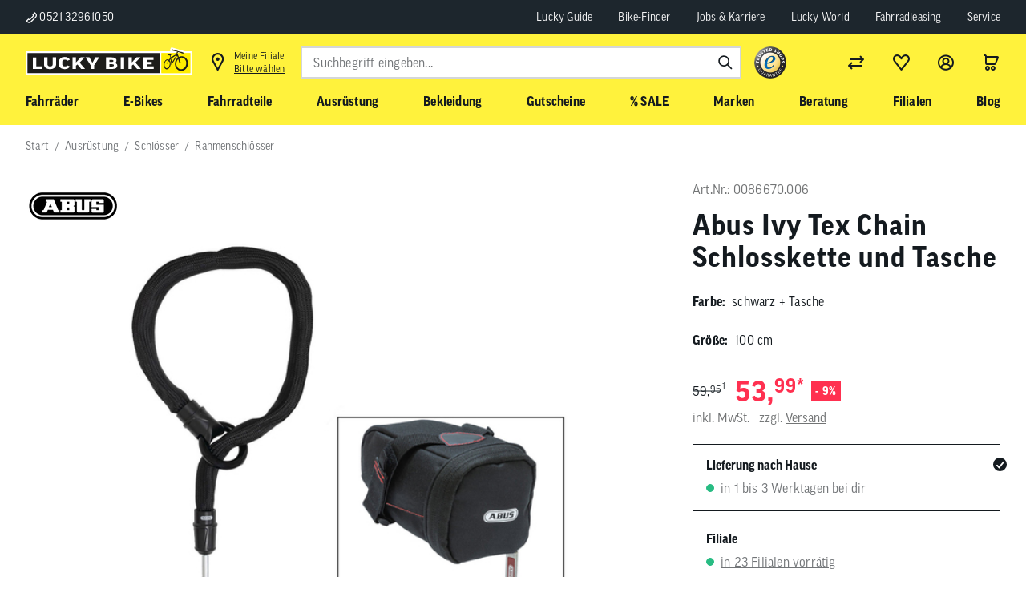

--- FILE ---
content_type: text/html; charset=UTF-8
request_url: https://www.lucky-bike.de/Ausruestung/Schloesser/Rahmenschloesser/Abus-Ivy-Tex-Chain-Schlosskette-und-Tasche.html
body_size: 58706
content:
<!DOCTYPE HTML>
<html lang="de" >
    <head>
                        <meta http-equiv="X-UA-Compatible" content="IE=Edge"><meta name="viewport" id="Viewport" content="width=device-width, initial-scale=1, user-scalable=yes"><meta http-equiv="Content-Type" content="text/html; charset=UTF-8"><link rel="icon" href="/favicon.ico" type="image/x-icon"><title>Abus Ivy Tex Chain Schlosskette und Tasche 100 cm | schwarz + Tasche | Markenräder &amp; Zubehör günstig kaufen | Lucky Bike</title><meta name="robots" content="index, follow, noodp"/><link rel="preload" as="image" href="https://images.lucky-bike.de/out/pictures/master/product/1/abus-ivy-tex-chain-6-100-plus-tasche-schwarz-86670-01--_1.jpg?w=390&amp;h=260&amp;q=99" imagesrcset="https://images.lucky-bike.de/out/pictures/master/product/1/abus-ivy-tex-chain-6-100-plus-tasche-schwarz-86670-01--_1.jpg?w=390&amp;h=260&amp;q=99 390w, https://images.lucky-bike.de/out/pictures/master/product/1/abus-ivy-tex-chain-6-100-plus-tasche-schwarz-86670-01--_1.jpg?w=450&amp;h=300&amp;q=99 450w, https://images.lucky-bike.de/out/pictures/master/product/1/abus-ivy-tex-chain-6-100-plus-tasche-schwarz-86670-01--_1.jpg?w=520&amp;h=347&amp;q=99 520w, https://images.lucky-bike.de/out/pictures/master/product/1/abus-ivy-tex-chain-6-100-plus-tasche-schwarz-86670-01--_1.jpg?w=670&amp;h=447&amp;q=99 670w, https://images.lucky-bike.de/out/pictures/master/product/1/abus-ivy-tex-chain-6-100-plus-tasche-schwarz-86670-01--_1.jpg?w=780&amp;h=520&amp;q=99 780w, https://images.lucky-bike.de/out/pictures/master/product/1/abus-ivy-tex-chain-6-100-plus-tasche-schwarz-86670-01--_1.jpg?w=930&amp;h=620&amp;q=99 930w" imagesizes="(min-width: 1400px) 928px, (min-width: 1200px) 774px, (min-width: 1025px) 660px, (min-width: 769px) 448px, (min-width: 577px) 736px, (max-width: 414px) 512px,  382px"><meta name="description" content="Abus Ivy Tex Chain Schlosskette und Tasche - Mit der Abus IvyTex Adapterkette, erweiterst du dein Abus Rahmenschloss oder die Abus Alarmbox um eine weitere Sicherheitsoption. In diesem Set ist die pra"><meta name="keywords" content="abus, ivy, tex, chain, schlosskette, tasche, 100, cm, schwarz, ausrüstung, schlösser, rahmenschlösser"><meta property="og:site_name" content="https://www.lucky-bike.de/"><meta property="og:title" content="Abus Ivy Tex Chain Schlosskette und Tasche 100 cm | schwarz + Tasche | Markenräder &amp; Zubehör günstig kaufen | Lucky Bike"><meta property="og:description" content="Abus Ivy Tex Chain Schlosskette und Tasche - Mit der Abus IvyTex Adapterkette, erweiterst du dein Abus Rahmenschloss oder die Abus Alarmbox um eine weitere Sicherheitsoption. In diesem Set ist die pra"><meta property="og:type" content="product"><meta property="og:image" content="https://images.lucky-bike.de/out/pictures/generated/product/1/540_340_75/abus-ivy-tex-chain-6-100-plus-tasche-schwarz-86670-01--_1.jpg"><meta property="og:url" content="https://www.lucky-bike.de/Ausruestung/Schloesser/Rahmenschloesser/Abus-Ivy-Tex-Chain-Schlosskette-und-Tasche.html"><link rel="canonical" href="https://www.lucky-bike.de/Ausruestung/Schloesser/Rahmenschloesser/Abus-Ivy-Tex-Chain-Schlosskette-und-Tasche.html"><!-- favicons start --><html><head><link rel="icon" type="image/png" href="/out/antares/favicons/favicon-96x96.png" sizes="96x96"><link rel="icon" type="image/svg+xml" href="/out/antares/favicons/favicon.svg"><link rel="shortcut icon" href="/out/antares/favicons/favicon.ico"><link rel="apple-touch-icon" sizes="180x180" href="/out/antares/favicons/apple-touch-icon.png"><link rel="manifest" href="/out/antares/favicons/site.webmanifest"></head>
  <!-- OXID eShop Enterprise Edition, Shopping Cart System (c) OXID eSales AG 2003 - 2026 - https://www.oxid-esales.com --><body></body></html><!-- favicons end --><link rel="stylesheet" type="text/css" href="/out/antares/src/js/vendor-index~start~alist~details.5fb6a86f3f49b4e6eda9.css"><link rel="stylesheet" type="text/css" href="/out/antares/src/js/vendor-index~details.e3f8621f3498fb9699e2.css"><link rel="stylesheet" type="text/css" href="/out/antares/src/js/vendor-details.fb4e9e896ebe8407e2f6.css"><link rel="stylesheet" type="text/css" href="/out/antares/src/js/860.ec7260eb0f5da3ed93ec.css"><link rel="stylesheet" type="text/css" href="/out/antares/src/js/112.cb1eeb9c516c46a0e5d7.css"><link rel="stylesheet" type="text/css" href="/out/antares/src/js/details.4039b0923f4e18f31712.css"><script>if (!("gdprAppliesGlobally" in window)) {
                window.gdprAppliesGlobally = true
            }
            if (!("cmp_id" in window) || window.cmp_id < 1) {
                window.cmp_id = 0
            }
            if (!("cmp_cdid" in window)) {
                window.cmp_cdid = "5d82305ca1256"
                }
            if (!("cmp_params" in window)) {
                window.cmp_params = ""
            }
            if (!("cmp_host" in window)) {
                window.cmp_host = "a.delivery.consentmanager.net"
            }
            if (!("cmp_cdn" in window)) {
                window.cmp_cdn = "cdn.consentmanager.net"
            }
            if (!("cmp_proto" in window)) {
                window.cmp_proto = "https:"
            }
            if (!("cmp_codesrc" in window)) {
                window.cmp_codesrc = "0"
            }
            window.cmp_getsupportedLangs = function () {
                var b = ["DE", "EN", "FR", "IT", "NO", "DA", "FI", "ES", "PT", "RO", "BG", "ET", "EL", "GA", "HR", "LV", "LT", "MT", "NL", "PL", "SV", "SK", "SL", "CS", "HU", "RU", "SR", "ZH", "TR", "UK", "AR", "BS", "JA", "CY"];
                if ("cmp_customlanguages" in window) {
                    for (var a = 0; a < window.cmp_customlanguages.length; a++) {
                        b.push(window.cmp_customlanguages[a].l.toUpperCase())
                    }
                }
                return b
            };
            window.cmp_getRTLLangs = function () {
                var a = ["AR"];
                if ("cmp_customlanguages" in window) {
                    for (var b = 0; b < window.cmp_customlanguages.length; b++) {
                        if ("r" in window.cmp_customlanguages[b] && window.cmp_customlanguages[b].r) {
                            a.push(window.cmp_customlanguages[b].l)
                        }
                    }
                }
                return a
            };
            window.cmp_getlang = function (a) {
                if (typeof (a) != "boolean") {
                    a = true
                }
                if (a && typeof (cmp_getlang.usedlang) == "string" && cmp_getlang.usedlang !== "") {
                    return cmp_getlang.usedlang
                }
                return window.cmp_getlangs()[0]
            };
            window.cmp_extractlang = function (a) {
                if (a.indexOf("cmplang=") != -1) {
                    a = a.substr(a.indexOf("cmplang=") + 8, 2).toUpperCase();
                    if (a.indexOf("&") != -1) {
                        a = a.substr(0, a.indexOf("&"))
                    }
                } else {
                    a = ""
                }
                return a
            };
            window.cmp_getlangs = function () {
                var h = window.cmp_getsupportedLangs();
                var g = [];
                var a = location.hash;
                var f = location.search;
                var e = "cmp_params" in window ? window.cmp_params : "";
                if (cmp_extractlang(a) != "") {
                    g.push(cmp_extractlang(a))
                } else {
                    if (cmp_extractlang(f) != "") {
                        g.push(cmp_extractlang(f))
                    } else {
                        if (cmp_extractlang(e) != "") {
                            g.push(cmp_extractlang(e))
                        } else {
                            if ("cmp_setlang" in window && window.cmp_setlang != "") {
                                g.push(window.cmp_setlang.toUpperCase())
                            } else {
                                if ("cmp_langdetect" in window && window.cmp_langdetect == 1) {
                                    g.push(window.cmp_getPageLang())
                                } else {
                                    g = window.cmp_getBrowserLangs()
                                }
                            }
                        }
                    }
                }
                var c = [];
                for (var d = 0; d < g.length; d++) {
                    var b = g[d].toUpperCase();
                    if (b.length < 2) {
                        continue
                    }
                    if (h.indexOf(b) != -1) {
                        c.push(b)
                    } else {
                        if (b.indexOf("-") != -1) {
                            b = b.substr(0, 2)
                        }
                        if (h.indexOf(b) != -1) {
                            c.push(b)
                        }
                    }
                }
                if (c.length == 0 && typeof (cmp_getlang.defaultlang) == "string" && cmp_getlang.defaultlang !== "") {
                    return [cmp_getlang.defaultlang.toUpperCase()]
                } else {
                    return c.length > 0 ? c : ["EN"]
                }
            };
            window.cmp_getPageLangs = function () {
                var a = window.cmp_getXMLLang();
                if (a != "") {
                    a = [a.toUpperCase()]
                } else {
                    a = []
                }
                a = a.concat(window.cmp_getLangsFromURL());
                return a.length > 0 ? a : ["EN"]
            };
            window.cmp_getPageLang = function () {
                var a = window.cmp_getPageLangs();
                return a.length > 0 ? a[0] : ""
            };
            window.cmp_getLangsFromURL = function () {
                var c = window.cmp_getsupportedLangs();
                var b = location;
                var m = "toUpperCase";
                var g = b.hostname[m]() + ".";
                var a = "/" + b.pathname[m]() + "/";
                a = a.split("_").join("-");
                a = a.split("//").join("/");
                a = a.split("//").join("/");
                var f = [];
                for (var e = 0; e < c.length; e++) {
                    var j = a.substring(0, c[e].length + 2);
                    if (g.substring(0, c[e].length + 1) == c[e] + ".") {
                        f.push(c[e][m]())
                    } else {
                        if (c[e].length == 5) {
                            var k = c[e].substring(3, 5) + "-" + c[e].substring(0, 2);
                            if (g.substring(0, k.length + 1) == k + ".") {
                                f.push(c[e][m]())
                            }
                        } else {
                            if (j == "/" + c[e] + "/" || j == "/" + c[e] + "-") {
                                f.push(c[e][m]())
                            } else {
                                if (j == "/" + c[e].replace("-", "/") + "/" || j == "/" + c[e].replace("-", "/") + "/") {
                                    f.push(c[e][m]())
                                } else {
                                    if (c[e].length == 5) {
                                        var k = c[e].substring(3, 5) + "-" + c[e].substring(0, 2);
                                        var h = a.substring(0, k.length + 1);
                                        if (h == "/" + k + "/" || h == "/" + k.replace("-", "/") + "/") {
                                            f.push(c[e][m]())
                                        }
                                    }
                                }
                            }
                        }
                    }
                }
                return f
            };
            window.cmp_getXMLLang = function () {
                var c = document.getElementsByTagName("html");
                if (c.length > 0) {
                    c = c[0]
                } else {
                    c = document.documentElement
                }
                if (c && c.getAttribute) {
                    var a = c.getAttribute("xml:lang");
                    if (typeof (a) != "string" || a == "") {
                        a = c.getAttribute("lang")
                    }
                    if (typeof (a) == "string" && a != "") {
                        a = a.split("_").join("-").toUpperCase();
                        var b = window.cmp_getsupportedLangs();
                        return b.indexOf(a) != -1 || b.indexOf(a.substr(0, 2)) != -1 ? a : ""
                    } else {
                        return ""
                    }
                }
            };
            window.cmp_getBrowserLangs = function () {
                var c = "languages" in navigator ? navigator.languages : [];
                var b = [];
                if (c.length > 0) {
                    for (var a = 0; a < c.length; a++) {
                        b.push(c[a])
                    }
                }
                if ("language" in navigator) {
                    b.push(navigator.language)
                }
                if ("userLanguage" in navigator) {
                    b.push(navigator.userLanguage)
                }
                return b
            };
            (function () {
                var C = document;
                var D = C.getElementsByTagName;
                var o = window;
                var t = "";
                var h = "";
                var k = "";
                var F = function (e) {
                    var i = "cmp_" + e;
                    e = "cmp" + e + "=";
                    var d = "";
                    var l = e.length;
                    var K = location;
                    var L = K.hash;
                    var w = K.search;
                    var u = L.indexOf(e);
                    var J = w.indexOf(e);
                    if (u != -1) {
                        d = L.substring(u + l, 9999)
                    } else {
                        if (J != -1) {
                            d = w.substring(J + l, 9999)
                        } else {
                            return i in o && typeof (o[i]) !== "function" ? o[i] : ""
                        }
                    }
                    var I = d.indexOf("&");
                    if (I != -1) {
                        d = d.substring(0, I)
                    }
                    return d
                };
                var j = F("lang");
                if (j != "") {
                    t = j;
                    k = t
                } else {
                    if ("cmp_getlang" in o) {
                        t = o.cmp_getlang().toLowerCase();
                        h = o.cmp_getlangs().slice(0, 3).join("_");
                        k = o.cmp_getPageLangs().slice(0, 3).join("_");
                        if ("cmp_customlanguages" in o) {
                            var m = o.cmp_customlanguages;
                            for (var y = 0; y < m.length; y++) {
                                var a = m[y].l.toLowerCase();
                                if (a == t) {
                                    t = "en"
                                }
                            }
                        }
                    }
                }
                var q = ("cmp_proto" in o) ? o.cmp_proto : "https:";
                if (q != "http:" && q != "https:") {
                    q = "https:"
                }
                var n = ("cmp_ref" in o) ? o.cmp_ref : location.href;
                if (n.length > 300) {
                    n = n.substring(0, 300)
                }
                var A = function (d) {
                    var M = C.createElement("script");
                    M.setAttribute("data-cmp-ab", "1");
                    M.type = "text/javascript";
                    M.async = true;
                    M.src = d;
                    var L = ["body", "div", "span", "script", "head"];
                    var w = "currentScript";
                    var J = "parentElement";
                    var l = "appendChild";
                    var K = "body";
                    if (C[w] && C[w][J]) {
                        C[w][J][l](M)
                    } else {
                        if (C[K]) {
                            C[K][l](M)
                        } else {
                            for (var u = 0; u < L.length; u++) {
                                var I = D(L[u]);
                                if (I.length > 0) {
                                    I[0][l](M);
                                    break
                                }
                            }
                        }
                    }
                };
                var b = F("design");
                var c = F("regulationkey");
                var z = F("gppkey");
                var s = F("att");
                var f = o.encodeURIComponent;
                var g;
                try {
                    g = C.cookie.length > 0
                } catch (B) {
                    g = false
                }
                var x = F("darkmode");
                if (x == "0") {
                    x = 0
                } else {
                    if (x == "1") {
                        x = 1
                    } else {
                        try {
                            if ("matchMedia" in window && window.matchMedia) {
                                var H = window.matchMedia("(prefers-color-scheme: dark)");
                                if ("matches" in H && H.matches) {
                                    x = 1
                                }
                            }
                        } catch (B) {
                            x = 0
                        }
                    }
                }
                var p = q + "//" + o.cmp_host + "/delivery/cmp.php?";
                p += ("cmp_id" in o && o.cmp_id > 0 ? "id=" + o.cmp_id : "") + ("cmp_cdid" in o ? "&cdid=" + o.cmp_cdid : "") + "&h=" + f(n);
                p += (b != "" ? "&cmpdesign=" + f(b) : "") + (c != "" ? "&cmpregulationkey=" + f(c) : "") + (z != "" ? "&cmpgppkey=" + f(z) : "");
                p += (s != "" ? "&cmpatt=" + f(s) : "") + ("cmp_params" in o ? "&" + o.cmp_params : "") + (g ? "&__cmpfcc=1" : "");
                p += (x > 0 ? "&cmpdarkmode=1" : "");
                A(p + "&l=" + f(t) + "&ls=" + f(h) + "&lp=" + f(k) + "&o=" + (new Date()).getTime());
                if (!("cmp_quickstub" in window)) {
                    var r = "js";
                    var v = F("debugunminimized") != "" ? "" : ".min";
                    if (F("debugcoverage") == "1") {
                        r = "instrumented";
                        v = ""
                    }
                    if (F("debugtest") == "1") {
                        r = "jstests";
                        v = ""
                    }
                    var G = new Date();
                    var E = G.getFullYear() + "-" + (G.getMonth() + 1) + "-" + G.getDate();
                    A(q + "//" + o.cmp_cdn + "/delivery/" + r + "/cmp_final" + v + ".js?t=" + E)
                }
            })();
            window.cmp_rc = function (c, b) {
                var l;
                try {
                    l = document.cookie
                } catch (h) {
                    l = ""
                }
                var j = "";
                var f = 0;
                var g = false;
                while (l != "" && f < 100) {
                    f++;
                    while (l.substr(0, 1) == " ") {
                        l = l.substr(1, l.length)
                    }
                    var k = l.substring(0, l.indexOf("="));
                    if (l.indexOf(";") != -1) {
                        var m = l.substring(l.indexOf("=") + 1, l.indexOf(";"))
                    } else {
                        var m = l.substr(l.indexOf("=") + 1, l.length)
                    }
                    if (c == k) {
                        j = m;
                        g = true
                    }
                    var d = l.indexOf(";") + 1;
                    if (d == 0) {
                        d = l.length
                    }
                    l = l.substring(d, l.length)
                }
                if (!g && typeof (b) == "string") {
                    j = b
                }
                return (j)
            };
            window.cmp_stub = function () {
                var a = arguments;
                __cmp.a = __cmp.a || [];
                if (!a.length) {
                    return __cmp.a
                } else {
                    if (a[0] === "ping") {
                        if (a[1] === 2) {
                            a[2]({
                                gdprApplies: gdprAppliesGlobally,
                                cmpLoaded: false,
                                cmpStatus: "stub",
                                displayStatus: "hidden",
                                apiVersion: "2.2",
                                cmpId: 31
                            }, true)
                        } else {
                            a[2](false, true)
                        }
                    } else {
                        if (a[0] === "getTCData") {
                            __cmp.a.push([].slice.apply(a))
                        } else {
                            if (a[0] === "addEventListener" || a[0] === "removeEventListener") {
                                __cmp.a.push([].slice.apply(a))
                            } else {
                                if (a.length == 4 && a[3] === false) {
                                    a[2]({}, false)
                                } else {
                                    __cmp.a.push([].slice.apply(a))
                                }
                            }
                        }
                    }
                }
            };
            window.cmp_dsastub = function () {
                var a = arguments;
                a[0] = "dsa." + a[0];
                window.cmp_gppstub(a)
            };
            window.cmp_gppstub = function () {
                var c = arguments;
                __gpp.q = __gpp.q || [];
                if (!c.length) {
                    return __gpp.q
                }
                var h = c[0];
                var g = c.length > 1 ? c[1] : null;
                var f = c.length > 2 ? c[2] : null;
                var a = null;
                var j = false;
                if (h === "ping") {
                    a = window.cmp_gpp_ping();
                    j = true
                } else {
                    if (h === "addEventListener") {
                        __gpp.e = __gpp.e || [];
                        if (!("lastId" in __gpp)) {
                            __gpp.lastId = 0
                        }
                        __gpp.lastId++;
                        var d = __gpp.lastId;
                        __gpp.e.push({id: d, callback: g});
                        a = {
                            eventName: "listenerRegistered",
                            listenerId: d,
                            data: true,
                            pingData: window.cmp_gpp_ping()
                        };
                        j = true
                    } else {
                        if (h === "removeEventListener") {
                            __gpp.e = __gpp.e || [];
                            a = false;
                            for (var e = 0; e < __gpp.e.length; e++) {
                                if (__gpp.e[e].id == f) {
                                    __gpp.e[e].splice(e, 1);
                                    a = true;
                                    break
                                }
                            }
                            j = true
                        } else {
                            __gpp.q.push([].slice.apply(c))
                        }
                    }
                }
                if (a !== null && typeof (g) === "function") {
                    g(a, j)
                }
            };
            window.cmp_gpp_ping = function () {
                return {
                    gppVersion: "1.1",
                    cmpStatus: "stub",
                    cmpDisplayStatus: "hidden",
                    signalStatus: "not ready",
                    supportedAPIs: ["2:tcfeuv2", "5:tcfcav1", "7:usnat", "8:usca", "9:usva", "10:usco", "11:usut", "12:usct", "13:usfl", "14:usmt", "15:usor", "16:ustx", "17:usde", "18:usia", "19:usne", "20:usnh", "21:usnj", "22:ustn"],
                    cmpId: 31,
                    sectionList: [],
                    applicableSections: [0],
                    gppString: "",
                    parsedSections: {}
                }
            };
            window.cmp_addFrame = function (b) {
                if (!window.frames[b]) {
                    if (document.body) {
                        var a = document.createElement("iframe");
                        a.style.cssText = "display:none";
                        if ("cmp_cdn" in window && "cmp_ultrablocking" in window && window.cmp_ultrablocking > 0) {
                            a.src = "//" + window.cmp_cdn + "/delivery/empty.html"
                        }
                        a.name = b;
                        a.setAttribute("title", "Intentionally hidden, please ignore");
                        a.setAttribute("role", "none");
                        a.setAttribute("tabindex", "-1");
                        document.body.appendChild(a)
                    } else {
                        window.setTimeout(window.cmp_addFrame, 10, b)
                    }
                }
            };
            window.cmp_msghandler = function (d) {
                var a = typeof d.data === "string";
                try {
                    var c = a ? JSON.parse(d.data) : d.data
                } catch (f) {
                    var c = null
                }
                if (typeof (c) === "object" && c !== null && "__cmpCall" in c) {
                    var b = c.__cmpCall;
                    window.__cmp(b.command, b.parameter, function (h, g) {
                        var e = {__cmpReturn: {returnValue: h, success: g, callId: b.callId}};
                        d.source.postMessage(a ? JSON.stringify(e) : e, "*")
                    })
                }
                if (typeof (c) === "object" && c !== null && "__tcfapiCall" in c) {
                    var b = c.__tcfapiCall;
                    window.__tcfapi(b.command, b.version, function (h, g) {
                        var e = {__tcfapiReturn: {returnValue: h, success: g, callId: b.callId}};
                        d.source.postMessage(a ? JSON.stringify(e) : e, "*")
                    }, b.parameter)
                }
                if (typeof (c) === "object" && c !== null && "__gppCall" in c) {
                    var b = c.__gppCall;
                    window.__gpp(b.command, function (h, g) {
                        var e = {__gppReturn: {returnValue: h, success: g, callId: b.callId}};
                        d.source.postMessage(a ? JSON.stringify(e) : e, "*")
                    }, "parameter" in b ? b.parameter : null, "version" in b ? b.version : 1)
                }
                if (typeof (c) === "object" && c !== null && "__dsaCall" in c) {
                    var b = c.__dsaCall;
                    window.__dsa(b.command, function (h, g) {
                        var e = {__dsaReturn: {returnValue: h, success: g, callId: b.callId}};
                        d.source.postMessage(a ? JSON.stringify(e) : e, "*")
                    }, "parameter" in b ? b.parameter : null, "version" in b ? b.version : 1)
                }
            };
            window.cmp_setStub = function (a) {
                if (!(a in window) || (typeof (window[a]) !== "function" && typeof (window[a]) !== "object" && (typeof (window[a]) === "undefined" || window[a] !== null))) {
                    window[a] = window.cmp_stub;
                    window[a].msgHandler = window.cmp_msghandler;
                    window.addEventListener("message", window.cmp_msghandler, false)
                }
            };
            window.cmp_setGppStub = function (a) {
                if (!(a in window) || (typeof (window[a]) !== "function" && typeof (window[a]) !== "object" && (typeof (window[a]) === "undefined" || window[a] !== null))) {
                    window[a] = window.cmp_gppstub;
                    window[a].msgHandler = window.cmp_msghandler;
                    window.addEventListener("message", window.cmp_msghandler, false)
                }
            };
            if (!("cmp_noiframepixel" in window)) {
                window.cmp_addFrame("__cmpLocator")
            }
            if ((!("cmp_disabletcf" in window) || !window.cmp_disabletcf) && !("cmp_noiframepixel" in window)) {
                window.cmp_addFrame("__tcfapiLocator")
            }
            if ((!("cmp_disablegpp" in window) || !window.cmp_disablegpp) && !("cmp_noiframepixel" in window)) {
                window.cmp_addFrame("__gppLocator")
            }
            if ((!("cmp_disabledsa" in window) || !window.cmp_disabledsa) && !("cmp_noiframepixel" in window)) {
                window.cmp_addFrame("__dsaLocator")
            }
            window.cmp_setStub("__cmp");
            if (!("cmp_disabletcf" in window) || !window.cmp_disabletcf) {
                window.cmp_setStub("__tcfapi")
            }
            if (!("cmp_disablegpp" in window) || !window.cmp_disablegpp) {
                window.cmp_setGppStub("__gpp")
            }
            if (!("cmp_disabledsa" in window) || !window.cmp_disabledsa) {
                window.cmp_setGppStub("__dsa")
            }
            ;</script><!-- Google Tag Manager --><script>

            dataLayer = [];

                        window.dataLayer = window.dataLayer || [];

            function gtag() {
                dataLayer.push(arguments);
            }

            gtag("consent", "default", {
                ad_user_data: "denied",
                ad_personalization: "denied",
                ad_storage: "denied",
                analytics_storage: "denied",
                wait_for_update: 2000
            });

            gtag("set", "ads_data_redaction", true);

                        (function (w, d, s, l, i) {
                w[l] = w[l] || [];
                w[l].push({
                    'gtm.start': new Date().getTime(),
                    event: 'gtm.js'
                });
                var f = d.getElementsByTagName(s)[0],
                    j = d.createElement(s),
                    dl = l != 'dataLayer' ? '&l=' + l : '';
                j.async = true;
                j.src =
                    'https://lbt.lucky-bike.de/gtm.js?id=' + i + dl;
                f.parentNode.insertBefore(j, f);
            })(window, document, 'script', 'dataLayer', 'GTM-5RCSVS7');
            
            
            
            
            
            
                            function addEventToStore() {
                    window.addEventListener('kmt-storemodal-store-added', () => {
                        setTimeout(() => {
                            let storeIndicator = document.querySelector('.kmt-storeheader-currentstore');
                            let storeId = storeIndicator.getAttribute('data-storeid');
                            let storeName = storeIndicator.textContent;
                            storeChosen(storeId, storeName);
                        }, 1200);
                    });
                }

                function storeChosen(storeId, storeName) {
                    dataLayer.push({
                        'event': 'storeSelection',
                        'userSelectedStore': {
                            'storeId': storeId,
                            'storeName': storeName
                        }
                    });
                    logDataLayer('storeChosen', dataLayer);
                }
                addEventToStore();
            

            dataLayer.push({
                'googleConversionActive':0,
                'googleCommerceActive':1,
                'gaActive':1            });

            dataLayer.push({
                'pageCategory' : 'details',
                                    'visitorExistingCustomer' : '0'
                            });

            // LBS7-1516 - add handling for parentArticle
                                        

                                                                                
                                                                    
                
                                                                
                                
                                                                        
                                
                dataLayer.push({
                     'productNumber' : 'lb26666',
                     'productName' : 'Abus Ivy Tex Chain Schlosskette und Tasche 100 cm | schwarz + Tasche',
                     'productCategory' : 'Rahmenschlösser'
                });

                                    var detailsProduct = {
                        'index': 0,
                        'discount': 5.96,
                        'item_id': '0086670.006',
                        'item_name': 'Abus Ivy Tex Chain Schlosskette und Tasche',
                        'item_brand': 'Abus',
                        'item_category': 'Ausrüstung',
                        'item_category2': 'Schlösser',
                        'item_category3': 'Rahmenschlösser',
                        'item_variant': '100 cm | schwarz + Tasche',
                        'item_type': 'Größe | Farbe',
                        'price': 53.99,
                        'quantity': 1
                    };

                    var detailsProducts = [];
                    detailsProducts.push(detailsProduct);

                    dataLayer.push({ "ecommerce": null });

                    dataLayer.push({
                        'event': 'view_item',
                        'ecommerce': {
                            'value': 53.99,
                            'currency': 'EUR',
                            'items': detailsProducts
                        }
                    });
                            
            
            
            
             
            
            
            
            
            
            
            
            
            
                         

            </script><script>!function(a){var b=/iPhone/i,c=/iPod/i,d=/iPad/i,e=/(?=.*\bAndroid\b)(?=.*\bMobile\b)/i,f=/Android/i,g=/(?=.*\bAndroid\b)(?=.*\bSD4930UR\b)/i,h=/(?=.*\bAndroid\b)(?=.*\b(?:KFOT|KFTT|KFJWI|KFJWA|KFSOWI|KFTHWI|KFTHWA|KFAPWI|KFAPWA|KFARWI|KFASWI|KFSAWI|KFSAWA)\b)/i,i=/IEMobile/i,j=/(?=.*\bWindows\b)(?=.*\bARM\b)/i,k=/BlackBerry/i,l=/BB10/i,m=/Opera Mini/i,n=/(CriOS|Chrome)(?=.*\bMobile\b)/i,o=/(?=.*\bFirefox\b)(?=.*\bMobile\b)/i,p=new RegExp("(?:Nexus 7|BNTV250|Kindle Fire|Silk|GT-P1000)","i"),q=function(a,b){return a.test(b)},r=function(a){var r=a||navigator.userAgent,s=r.split("[FBAN");return"undefined"!=typeof s[1]&&(r=s[0]),this.apple={phone:q(b,r),ipod:q(c,r),tablet:!q(b,r)&&q(d,r),device:q(b,r)||q(c,r)||q(d,r)},this.amazon={phone:q(g,r),tablet:!q(g,r)&&q(h,r),device:q(g,r)||q(h,r)},this.android={phone:q(g,r)||q(e,r),tablet:!q(g,r)&&!q(e,r)&&(q(h,r)||q(f,r)),device:q(g,r)||q(h,r)||q(e,r)||q(f,r)},this.windows={phone:q(i,r),tablet:q(j,r),device:q(i,r)||q(j,r)},this.other={blackberry:q(k,r),blackberry10:q(l,r),opera:q(m,r),firefox:q(o,r),chrome:q(n,r),device:q(k,r)||q(l,r)||q(m,r)||q(o,r)||q(n,r)},this.seven_inch=q(p,r),this.any=this.apple.device||this.android.device||this.windows.device||this.other.device||this.seven_inch,this.phone=this.apple.phone||this.android.phone||this.windows.phone,this.tablet=this.apple.tablet||this.android.tablet||this.windows.tablet,"undefined"==typeof window?this:void 0},s=function(){var a=new r;return a.Class=r,a};"undefined"!=typeof module&&module.exports&&"undefined"==typeof window?module.exports=r:"undefined"!=typeof module&&module.exports&&"undefined"!=typeof window?module.exports=s():"function"==typeof define&&define.amd?define("isMobile",[],a.isMobile=s()):a.isMobile=s()}(this);
            </script><script>(function(){var tok='srt-wUivaUtPfWI3KO09jz63fDzr6poR';var org=103;var img='https://svc.smoxy.eu/_sx/a/perf.gif';var url='https://svc.smoxy.eu/_sx/a/core.js';function loadCore() {var scr=document.createElement('script');scr.src=url+'?token='+encodeURIComponent(tok);scr.async=true;scr.defer=true;scr.onload=function(){if(typeof window.initM==='function'){window.initM(tok, org);}};document.head.appendChild(scr);}function loadImage(){var pix=new Image();pix.onload=loadCore;pix.onerror=function(){loadCore();};pix.src=img;}if('requestIdleCallback' in window){requestIdleCallback(loadImage,{timeout:5000});}else{setTimeout(loadImage,1);}})();</script><script async src="https://js.search.zoovu.com/plugin/bundle/51812.js"></script><script type="text/javascript">
        document.addEventListener('DOMContentLoaded', function() {
            var pageUrl = encodeURIComponent(window.location.href);
            fetch('/index.php?cl=kmttracify_tracking&url=' + pageUrl, {
                method: 'GET',
                headers: {
                    'Content-Type': 'application/json',
                },
            }).then(response => {
                console.log('track pageView response', response);
            }).catch(error => {
                console.error('track pageView error', error);
            });
        });
    </script><script type="module" src="https://widget3.smartfit.online/?apiKey=$oz_$TqifUVKvcZ5Y1uCvGt8uy.xhtQu1Xqx0wVQc6WUoQ1NjoWG6doza."></script><script type="text/javascript">
        selectConfirmedSize = (event) => {
            const variantArtnum = event.detail.code;
            const match = document.querySelector('[data-init*="kmt-variantselection"] span[data-artnum*="' + variantArtnum + '"]');
            const currentArtnum = document.querySelector('oz-widget').getAttribute('variant-id');

            if(match !== null && variantArtnum !== currentArtnum) {
                match?.click();
            }
        };

        window.addEventListener('kmt-variantselection-change', function() {
            const widget = document.querySelector('oz-widget');
            widget?.setAttribute('variant-id', widget.getAttribute('variant-id'));
            widget?.setAttribute('global-id', widget.getAttribute('global-id'));
            widget?.setAttribute('image', widget.getAttribute('image'));

            const secondSizingTrigger = document.querySelector('.kmt-bikesizing-second-trigger.notactive');
            if(secondSizingTrigger){
                secondSizingTrigger.addEventListener('click', function(e) {
                    document.querySelector('oz-widget button').click();
                })
            }
        });

        document.addEventListener('DOMContentLoaded', function() {
            document.querySelector('.kmt-bikesizing-second-trigger.notactive').addEventListener('click', function(e) {
                document.querySelector('oz-widget button').click();
            })
        });

    </script>
                <link rel="stylesheet" type="text/css" href="https://www.lucky-bike.de/out/modules/smoxyconnector/css/smoxyconnector.css?1767781261" />
<link rel="stylesheet" type="text/css" href="https://www.lucky-bike.de/out/modules/osc_amazonpay/css/amazonpay.min.css?1760632759" />
<link rel="stylesheet" type="text/css" href="https://www.lucky-bike.de/out/modules/ddoevisualcms/out/src/css/font-awesome.min.css?1710509220" />

    </head>

    <body data-init="kmt-default kmt-recommendationreporting kmt-backtotop" data-option-kmt-recommendationreporting-context="details" class="kmt-controller--details
        kmt-mode--productive                ">

                
            

    
        
                
            <noscript>
            <iframe src="https://lbt.lucky-bike.de/ns.html?id=GTM-5RCSVS7" height="0" width="0"
                    style="display:none;visibility:hidden"></iframe>
        </noscript>
    

                
                                                
                            
                                                 
               
            <nav class="kmt-preheader" aria-label="Schnellzugriff Navigation" role="navigation">
    <div class="kmt-preheader-inner">
        <div class="kmt-preheader-phone">
            <a href="tel:052132961050" class="kmt-preheader-item">
                <span class="kmt-icon kmt-icon--phone"></span>
                0521 32961050
            </a>
        </div>
                    <ul class="kmt-preheader-content">
                <li class="kmt-settingsnavigation-item">
<a href="/dein-Lucky-Guide/">Lucky Guide</a>
</li>
<li class="kmt-settingsnavigation-item">
<a href="/bike-finder/">Bike-Finder</a>
</li>
<li class="kmt-settingsnavigation-item">
<a href="/Jobs-Karriere/ ">Jobs & Karriere</a>
</li>
<li class="kmt-settingsnavigation-item">
<a href="/lucky-world/">Lucky World</a>
</li>
<li class="kmt-settingsnavigation-item">
<a href="/Fahrrad-Leasing/">Fahrradleasing</a>
</li>
<li class="kmt-settingsnavigation-item">
<a href="/Service/">Service</a>
</li>


            </ul>
            </div>
</nav>
                    <header class="kmt-header" data-init="kmt-header">
        <div class="kmt-header-inner">
            <a class="kmt-mainnavigation-handler" href="#" role="button" aria-label="Menü öffnen"><span></span></a>

                <div class="kmt-metanavigation kmt-metanavigation--studio">
        <a class="kmt-header-logo kmt-logo"
   href="https://www.lucky-bike.de/"
   title="">
                        <picture class="kmt-responsiveimage kmt-responsiveimage--dimension-auto" data-init="kmt-responsiveimage">
                <source media="(max-width: 1023px)" srcset="https://www.lucky-bike.de/out/antares/img/assets/logo.svg" width="200" height="38">
        <source media="(max-width: 1279px)" srcset="https://www.lucky-bike.de/out/antares/img/assets/logotwolines.svg" width="370" height="136">
        <img data-src="https://www.lucky-bike.de/out/antares/img/assets/logo.svg" alt="Lucky Bike Fahrrad Online-Shop">
    </picture>
</a>

                            <div class="kmt-metanavigation-item kmt-metanavigation-item--location">
                <a class="kmt-metanavigation-btn kmt-metabtn kmt-metabtn--location" title="Filialsuche" href="#kmtStoreSelectionModal" data-init="kmt-modal" data-option-kmt-modal-customclass="kmt-modal-storeselection" data-init-additional="kmt-storeheader" data-option-kmt-storeheader-context="header-icon">
                    <div class="kmt-metabtn-icon"></div>
                    <div class="p-tiny">
                        Meine Filiale
                        <div class="kmt-storeheader-currentstore" data-init="kmt-storeheader" data-option-kmt-storeheader-context="header">
                            Bitte wählen
                        </div>
                    </div>
                </a>
            </div>
            </div>

                            <nav class="kmt-header-metanavigation kmt-metanavigation" aria-label="Service Navigation">
    <div class="kmt-metanavigation-item kmt-metanavigation-item--search" data-init="kmt-search">
                    <form class="kmt-search" id="searchForm" action="https://www.lucky-bike.de/index.php?" method="get" name="search" role="search" aria-labelledby="searchFormLabel">
            <div class="h3 kmt-search-headline" id="searchFormLabel">
                <button type="reset" class="kmt-search-close" aria-label="Suchen schließen">
                    <i></i>
                    <span>Suchen schließen</span>
                </button>
                <span>Wonach suchen Sie?</span>
            </div>
            <div class="kmt-search-hidden">
                <input type="hidden" name="stoken" value="smoxySToken" data-selector="smoxySToken" data-form-action="https://www.lucky-bike.de/index.php?" /><script src='https://www.lucky-bike.de/out/modules/smoxyconnector/js/smoxyconnector.js'></script>
<input type="hidden" name="lang" value="0" />
                                                <input type="hidden" name="cl" value="search">
            </div>

                            <div class="kmt-search-fieldset">
                                                                    <input class="kmt-search-param kmt-input"
                               type="text"
                               id="searchParam"
                               name="searchparam"
                               placeholder="Suchbegriff eingeben..."
                               value=""
                               aria-label="Suchbegriff eingeben...">
                    
                    <button type="button" id="searchReset" class="kmt-search-close" aria-label="Suchen schließen">
                        <i></i>
                        <span>Suchen schließen</span>
                    </button>

                                            <button type="submit" class="kmt-search-submit" aria-label="Suchen">
                            <i></i>
                            <span>Suchen</span>
                        </button>
                                    </div>
            
                                            <div class="kmt-search-suggestions" id="suggestLayer" role="listbox" aria-labelledby="searchParam"></div>
                    </form>
            <div class="kmt-metanavigation-btn kmt-metabtn kmt-metabtn--search">
            <div class="kmt-metabtn-icon">
            </div>
            <span class="kmt-metabtn-title">Suche</span>
        </div>
        
                            <picture id="kmt-trustedshops-logo" data-init="kmt-responsiveimage kmt-trustedshopsbadge">
            <img data-src="https://images.lucky-bike.de/out/antares/img/trustedshops.png" height="40" width="40" alt="Trustbadge" />
        </picture>
        </div>

                    
    
                    
    
                        <div class="kmt-metanavigation" data-init="kmt-ajaxwidget" data-option-kmt-ajaxwidget-url="/index.php?cl=oxwServiceMenu">
                                                                        <div class="kmt-metanavigation-item kmt-metanavigation-item--compare">
    <a class="kmt-metanavigation-btn kmt-metabtn kmt-metabtn--compare"
       title="Vergleichen" href="https://www.lucky-bike.de/mein-produktvergleich/">
        <div class="kmt-metabtn-icon">
                    </div>
        <span class="kmt-metabtn-title">
            Vergleichen
        </span>
    </a>
</div>

<div class="kmt-metanavigation-item kmt-metanavigation-item--noticelist">
    <a class="kmt-metanavigation-btn kmt-metabtn kmt-metabtn--noticelist"
       title="Merkzettel"
                            href="#loginBoxModal"
                data-init="kmt-modal"
                data-option-kmt-modal-customclass="kmt-modal-content--login"
            >
            <div class="kmt-metabtn-icon">
                            </div>
        <span class="kmt-metabtn-title">
            Merkzettel
        </span>
    </a>
</div>


<div class="kmt-metanavigation-item kmt-metanavigation-item--user">
    <a class="kmt-metanavigation-btn kmt-metabtn kmt-metabtn--user"
       title="Mein Konto"
                    href="#loginBoxModal"
            data-init="kmt-modal"
            data-option-kmt-modal-customclass="kmt-modal-content--login"
        >

                    <div class="kmt-metabtn-icon"></div>
            <span class="kmt-metabtn-title">
                Anmelden
            </span>
            </a>

    
</div>

                    </div>
            
                        <div data-init="kmt-ajaxwidget" data-option-kmt-ajaxwidget-url="/index.php?cl=oxwMiniBasket">
                                                                        <div class="kmt-metanavigation-item kmt-metanavigation-item--shoppingcart">
    <a class="kmt-metanavigation-btn kmt-metabtn kmt-metabtn--shoppingcart"
       href="https://www.lucky-bike.de/warenkorb/"
       title="Warenkorb">

                    <div class="kmt-metabtn-icon">
                            </div>
            <span class="kmt-metabtn-title">
                Warenkorb
            </span>
            </a>
            

                                    
            
    
        </div>
                                </div>
            </nav>
                    </div>

                                <nav class="kmt-header-mainnavigation kmt-mainnavigation kmt-mainnavigation--level-1" data-init="kmt-mainnavigation" aria-label="Haupt Navigation">
                <div class="kmt-mainnavigation-header">
                    <span class="kmt-mainnavigation-header-handler" role="button" aria-label="Menü schließen"></span>
                    <nav class="kmt-metanavigation">
                        <div class="kmt-metanavigation-item kmt-metanavigation-item--icon-avatar">
                            <a href="https://www.lucky-bike.de/mein-produktvergleich/" class="kmt-metabtn kmt-metanavigation-item kmt-metanavigation-item--icon-compare kmt-metanavigation-item--valign-horizontal" title=Vergleich>
                                <div class="kmt-icon kmt-icon--compare kmt-metabtn-icon"></div>
                            </a>
                        </div>
                        <div class="kmt-metanavigation-item kmt-metanavigation-item--icon-avatar">
                            <a href="https://www.lucky-bike.de/mein-konto/" class="kmt-metabtn kmt-metabtn--user" title="Mein Konto">
                                <div class="kmt-metabtn-icon"></div>
                            </a>
                        </div>
                        <div class="kmt-metanavigation-item kmt-metanavigation-item--icon-location">
                            <a class="kmt-metanavigation-btn kmt-metabtn kmt-metabtn--location " id="locationButton" title="Filialsuche" href="#kmtStoreSelectionModal"  data-init="kmt-modal" data-option-kmt-modal-customclass="kmt-modal-storeselection">
                                <div class="kmt-metabtn-icon">
                                </div>
                            </a>
                        </div>
                    </nav>
                </div>

                <div class="kmt-mainnavigation-overflow">
<!--                    <div class="kmt-mainnavigation-breadcrumb">
                        <span class="x"></span>
                        <a href="/" class="kmt-mainnavigation-breadcrumb-home kmt-icon kmt-icon&#45;&#45;house"></a>
                    </div>-->
                    <div class="kmt-mainnavigation-inner kmt-mainnavigation-inner--level-1">
                        <ul id="navigation" class="kmt-mainnavigation-list kmt-mainnavigation-list--level-1">
                                                
                                    
                                    
                <li class="kmt-mainnavigation-item kmt-mainnavigation-item--level-1 "
            data-expandable>
            <a href="https://www.lucky-bike.de/Fahrraeder/" target="_self"><span>Fahrräder</span></a>

                            <nav class="kmt-mainnavigation kmt-mainnavigation--level-2">
                    <div class="kmt-mainnavigation-inner kmt-mainnavigation-inner--level-2">
                        <div class="kmt-mainnavigation-controls">
                            <a class="kmt-mainnavigation-controls-closer" data-close href="#">
                                Fahrräder
                            </a>
                        </div>
                        <div class="kmt-mainnavigation-header kmt-mainnavigation-header--level-2">
                            <a href="https://www.lucky-bike.de/Fahrraeder/">Alle anzeigen</a>
                        </div>
                        <ul class="kmt-mainnavigation-list kmt-mainnavigation-list--level-2"><li class="kmt-mainnavigation-item kmt-mainnavigation-item--level-2  "
    data-expandable><a href="/Fahrraeder/?kategorie=root%2Ffahrr%C3%A4der%2Fcitybike,trekkingrad__1713175399627,root%2Ffahrr%C3%A4der%2Fhollandrad,root%2Ffahrr%C3%A4der%2Fxxl_rad,root%2Ffahrr%C3%A4der%2Fcrossbike" class="headline">Trekking- &amp; Citybikes</a><nav class="kmt-mainnavigation kmt-mainnavigation--level-3"><div class="kmt-mainnavigation-inner kmt-mainnavigation-inner--level-3"><div class="kmt-mainnavigation-controls kmt-mainnavigation-controls--level-3"><a class="kmt-mainnavigation-controls-closer" data-close href="#">
                        Trekking- &amp; Citybikes
                    </a><a class="kmt-mainnavigation-controls-link"
                       href="/Fahrraeder/?kategorie=root%2Ffahrr%C3%A4der%2Fcitybike,trekkingrad__1713175399627,root%2Ffahrr%C3%A4der%2Fhollandrad,root%2Ffahrr%C3%A4der%2Fxxl_rad,root%2Ffahrr%C3%A4der%2Fcrossbike">Alle anzeigen</a></div><ul class="kmt-mainnavigation-list kmt-mainnavigation-list--level-3"><li class="kmt-mainnavigation-item kmt-mainnavigation-item--level-3"><a href="/Fahrraeder/Trekkingrad/">Trekkingbikes</a></li><li class="kmt-mainnavigation-item kmt-mainnavigation-item--level-3"><a href="/Fahrraeder/Crossbike/">Crossbikes</a></li><li class="kmt-mainnavigation-item kmt-mainnavigation-item--level-3"><a href="/Fahrraeder/Citybike/">Citybikes</a></li><li class="kmt-mainnavigation-item kmt-mainnavigation-item--level-3"><a href="/Fahrraeder/XXL-Rad/">XXL-Räder</a></li><li class="kmt-mainnavigation-item kmt-mainnavigation-item--level-3"><a href="/Fahrraeder/Hollandrad/">Hollandräder</a></li></ul></div></nav></li><li class="kmt-mainnavigation-item kmt-mainnavigation-item--level-2  "
    data-expandable><a href="/Fahrraeder/Mountainbike/" class="headline">Mountainbikes</a><nav class="kmt-mainnavigation kmt-mainnavigation--level-3"><div class="kmt-mainnavigation-inner kmt-mainnavigation-inner--level-3"><div class="kmt-mainnavigation-controls kmt-mainnavigation-controls--level-3"><a class="kmt-mainnavigation-controls-closer" data-close href="#">
                        Mountainbikes
                    </a><a class="kmt-mainnavigation-controls-link"
                       href="/Fahrraeder/Mountainbike/">Alle anzeigen</a></div><ul class="kmt-mainnavigation-list kmt-mainnavigation-list--level-3"><li class="kmt-mainnavigation-item kmt-mainnavigation-item--level-3"><a href="/Fahrraeder/Mountainbike/MTB-Hardtail/">Hardtail MTB</a></li><li class="kmt-mainnavigation-item kmt-mainnavigation-item--level-3"><a href="/Fahrraeder/Mountainbike/27-5-650B/">Hardtail 27,5&quot; / 650 B</a></li><li class="kmt-mainnavigation-item kmt-mainnavigation-item--level-3"><a href="/Fahrraeder/Mountainbike/29er/">Hardtail 29&quot;</a></li><li class="kmt-mainnavigation-item kmt-mainnavigation-item--level-3"><a href="/Fahrraeder/Mountainbike/MTB-Fully/">Fullsuspension MTB</a></li><li class="kmt-mainnavigation-item kmt-mainnavigation-item--level-3"><a href="/Fahrraeder/ATB/">ATB</a></li></ul></div></nav></li><li class="kmt-mainnavigation-item kmt-mainnavigation-item--level-2  "
    data-expandable><a href="/Fahrraeder/Rennrad/" class="headline">Rennräder</a><nav class="kmt-mainnavigation kmt-mainnavigation--level-3"><div class="kmt-mainnavigation-inner kmt-mainnavigation-inner--level-3"><div class="kmt-mainnavigation-controls kmt-mainnavigation-controls--level-3"><a class="kmt-mainnavigation-controls-closer" data-close href="#">
                        Rennräder
                    </a><a class="kmt-mainnavigation-controls-link"
                       href="/Fahrraeder/Rennrad/">Alle anzeigen</a></div><ul class="kmt-mainnavigation-list kmt-mainnavigation-list--level-3"><li class="kmt-mainnavigation-item kmt-mainnavigation-item--level-3"><a href="/Fahrraeder/Rennrad/Strassenrennrad/">Straßenrennräder</a></li><li class="kmt-mainnavigation-item kmt-mainnavigation-item--level-3"><a href="/Fahrraeder/Rennrad/Cyclocross/">Cyclocross-Bikes</a></li><li class="kmt-mainnavigation-item kmt-mainnavigation-item--level-3"><a href="/Fahrraeder/Rennrad/Gravelbikes/">Gravelbikes</a></li><li class="kmt-mainnavigation-item kmt-mainnavigation-item--level-3"><a href="/Fahrraeder/Rennrad/Fitnessbike/">Fitnessbikes</a></li></ul></div></nav></li><li class="kmt-mainnavigation-item kmt-mainnavigation-item--level-2  "
    data-expandable><a href="/Fahrraeder/Kinder-Jugendfahrraeder/" class="headline">Kinder- &amp; Jugendfahrräder</a><nav class="kmt-mainnavigation kmt-mainnavigation--level-3"><div class="kmt-mainnavigation-inner kmt-mainnavigation-inner--level-3"><div class="kmt-mainnavigation-controls kmt-mainnavigation-controls--level-3"><a class="kmt-mainnavigation-controls-closer" data-close href="#">
                        Kinder- &amp; Jugendfahrräder
                    </a><a class="kmt-mainnavigation-controls-link"
                       href="/Fahrraeder/Kinder-Jugendfahrraeder/">Alle anzeigen</a></div><ul class="kmt-mainnavigation-list kmt-mainnavigation-list--level-3"><li class="kmt-mainnavigation-item kmt-mainnavigation-item--level-3"><a href="/Fahrraeder/Kinder-Jugendfahrraeder/Laufrad-Rutscher/">Laufräder &amp; Rutscher</a></li><li class="kmt-mainnavigation-item kmt-mainnavigation-item--level-3"><a href="/Fahrraeder/Kinder-Jugendfahrraeder/Dreiraeder/">Dreiräder</a></li><li class="kmt-mainnavigation-item kmt-mainnavigation-item--level-3"><a href="/Fahrraeder/Kinder-Jugendfahrraeder/Kinderroller-Scooter/">Roller &amp; Scooter</a></li><li class="kmt-mainnavigation-item kmt-mainnavigation-item--level-3"><a href="/Fahrraeder/Kinder-Jugendfahrraeder/Kinderfahrrad-12-Zoll-bis-18-Zoll/">Kinderfahrräder 12 Zoll  bis 18 Zoll</a></li><li class="kmt-mainnavigation-item kmt-mainnavigation-item--level-3"><a href="/Fahrraeder/Kinder-Jugendfahrraeder/Kinderfahrrad-20-Zoll/">Kinderfahrräder 20 Zoll</a></li><li class="kmt-mainnavigation-item kmt-mainnavigation-item--level-3"><a href="/Fahrraeder/Kinder-Jugendfahrraeder/Kinderfahrrad-24-Zoll/">Kinderfahrräder 24 Zoll</a></li><li class="kmt-mainnavigation-item kmt-mainnavigation-item--level-3"><a href="/Fahrraeder/Kinder-Jugendfahrraeder/Jugendfahrrad-ab-26-Zoll/">Jugendfahrräder ab 26 Zoll</a></li></ul></div></nav></li><li class="kmt-mainnavigation-item kmt-mainnavigation-item--level-2  "
    data-expandable><a href="/Fahrraeder/?kategorie=root%2Ffahrr%C3%A4der%2Ffalt-_%26_klappr%C3%A4der,root%2Ffahrr%C3%A4der%2Fe-bike%2Fe-falt-_%26_klappr%C3%A4der,root%2Ffahrr%C3%A4der%2Fe-bike%2Fe-kompaktrad,root%2Ffahrr%C3%A4der%2Fe-bike%2Fe-lastenrad,root%2Ffahrr%C3%A4der%2Fe-bike%2Fs-pedelec" class="headline">Weitere Fahrräder</a><nav class="kmt-mainnavigation kmt-mainnavigation--level-3"><div class="kmt-mainnavigation-inner kmt-mainnavigation-inner--level-3"><div class="kmt-mainnavigation-controls kmt-mainnavigation-controls--level-3"><a class="kmt-mainnavigation-controls-closer" data-close href="#">
                        Weitere Fahrräder
                    </a><a class="kmt-mainnavigation-controls-link"
                       href="/Fahrraeder/?kategorie=root%2Ffahrr%C3%A4der%2Ffalt-_%26_klappr%C3%A4der,root%2Ffahrr%C3%A4der%2Fe-bike%2Fe-falt-_%26_klappr%C3%A4der,root%2Ffahrr%C3%A4der%2Fe-bike%2Fe-kompaktrad,root%2Ffahrr%C3%A4der%2Fe-bike%2Fe-lastenrad,root%2Ffahrr%C3%A4der%2Fe-bike%2Fs-pedelec">Alle anzeigen</a></div><ul class="kmt-mainnavigation-list kmt-mainnavigation-list--level-3"><li class="kmt-mainnavigation-item kmt-mainnavigation-item--level-3"><a href="/Fahrraeder/Falt-Klappraeder/">Falt- &amp; Klappräder </a></li><li class="kmt-mainnavigation-item kmt-mainnavigation-item--level-3"><a href="/Fahrraeder/BMX/">BMX</a></li></ul></div></nav></li></ul>
                    </div>
                </nav>
                    </li>
                                
                                    
                                    
                <li class="kmt-mainnavigation-item kmt-mainnavigation-item--level-1 "
            data-expandable>
            <a href="https://www.lucky-bike.de/Fahrraeder/E-Bike/" target="_self"><span>E-Bikes</span></a>

                            <nav class="kmt-mainnavigation kmt-mainnavigation--level-2">
                    <div class="kmt-mainnavigation-inner kmt-mainnavigation-inner--level-2">
                        <div class="kmt-mainnavigation-controls">
                            <a class="kmt-mainnavigation-controls-closer" data-close href="#">
                                E-Bikes
                            </a>
                        </div>
                        <div class="kmt-mainnavigation-header kmt-mainnavigation-header--level-2">
                            <a href="https://www.lucky-bike.de/Fahrraeder/E-Bike/">Alle anzeigen</a>
                        </div>
                        <ul class="kmt-mainnavigation-list kmt-mainnavigation-list--level-2"><li class="kmt-mainnavigation-item kmt-mainnavigation-item--level-2  "
    data-expandable><a href="/Fahrraeder/?kategorie=root%2Ffahrr%C3%A4der%2Fe-bike%2Fe-citybike,root%2Ffahrr%C3%A4der%2Fe-bike%2Fe-trekkingbike,root%2Ffahrr%C3%A4der%2Fe-bike%2Fxxl-e-bikes" class="headline">E-Citybikes &amp; E-Trekkingbikes</a><nav class="kmt-mainnavigation kmt-mainnavigation--level-3"><div class="kmt-mainnavigation-inner kmt-mainnavigation-inner--level-3"><div class="kmt-mainnavigation-controls kmt-mainnavigation-controls--level-3"><a class="kmt-mainnavigation-controls-closer" data-close href="#">
                        E-Citybikes &amp; E-Trekkingbikes
                    </a><a class="kmt-mainnavigation-controls-link"
                       href="/Fahrraeder/?kategorie=root%2Ffahrr%C3%A4der%2Fe-bike%2Fe-citybike,root%2Ffahrr%C3%A4der%2Fe-bike%2Fe-trekkingbike,root%2Ffahrr%C3%A4der%2Fe-bike%2Fxxl-e-bikes">Alle anzeigen</a></div><ul class="kmt-mainnavigation-list kmt-mainnavigation-list--level-3"><li class="kmt-mainnavigation-item kmt-mainnavigation-item--level-3"><a href="/Fahrraeder/E-Bike/E-Citybike/">E-Citybikes</a></li><li class="kmt-mainnavigation-item kmt-mainnavigation-item--level-3"><a href="/Fahrraeder/E-Bike/E-Trekkingbike/">E-Trekkingbikes</a></li><li class="kmt-mainnavigation-item kmt-mainnavigation-item--level-3"><a href="/Fahrraeder/E-Bike/XXL-E-Bikes/">XXL E-Bikes</a></li></ul></div></nav></li><li class="kmt-mainnavigation-item kmt-mainnavigation-item--level-2  "
    data-expandable><a href="/Fahrraeder/?kategorie=root%2Ffahrr%C3%A4der%2Fe-bike%2Fe-mtb_fully,root%2Ffahrr%C3%A4der%2Fe-bike%2Fe-mtb_hardtail" class="headline">E-Mountainbikes</a><nav class="kmt-mainnavigation kmt-mainnavigation--level-3"><div class="kmt-mainnavigation-inner kmt-mainnavigation-inner--level-3"><div class="kmt-mainnavigation-controls kmt-mainnavigation-controls--level-3"><a class="kmt-mainnavigation-controls-closer" data-close href="#">
                        E-Mountainbikes
                    </a><a class="kmt-mainnavigation-controls-link"
                       href="/Fahrraeder/?kategorie=root%2Ffahrr%C3%A4der%2Fe-bike%2Fe-mtb_fully,root%2Ffahrr%C3%A4der%2Fe-bike%2Fe-mtb_hardtail">Alle anzeigen</a></div><ul class="kmt-mainnavigation-list kmt-mainnavigation-list--level-3"><li class="kmt-mainnavigation-item kmt-mainnavigation-item--level-3"><a href="/Fahrraeder/E-Bike/E-MTB-Hardtail/">E-Hardtails</a></li><li class="kmt-mainnavigation-item kmt-mainnavigation-item--level-3"><a href="/Fahrraeder/E-Bike/E-MTB-Fully/">E-Fullsuspension</a></li></ul></div></nav></li><li class="kmt-mainnavigation-item kmt-mainnavigation-item--level-2  "
    data-expandable><a href="/Fahrraeder/?kategorie=root%2Ffahrr%C3%A4der%2Fe-bike%2Fe-falt-_%26_klappr%C3%A4der,root%2Ffahrr%C3%A4der%2Fe-bike%2Fe-kompaktrad,root%2Ffahrr%C3%A4der%2Fe-bike%2Fe-lastenrad,root%2Ffahrr%C3%A4der%2Fe-bike%2Fs-pedelec,root%2Ffahrr%C3%A4der%2Fe-bike%2Fe-rennrad" class="headline">Weitere E-Bikes</a><nav class="kmt-mainnavigation kmt-mainnavigation--level-3"><div class="kmt-mainnavigation-inner kmt-mainnavigation-inner--level-3"><div class="kmt-mainnavigation-controls kmt-mainnavigation-controls--level-3"><a class="kmt-mainnavigation-controls-closer" data-close href="#">
                        Weitere E-Bikes
                    </a><a class="kmt-mainnavigation-controls-link"
                       href="/Fahrraeder/?kategorie=root%2Ffahrr%C3%A4der%2Fe-bike%2Fe-falt-_%26_klappr%C3%A4der,root%2Ffahrr%C3%A4der%2Fe-bike%2Fe-kompaktrad,root%2Ffahrr%C3%A4der%2Fe-bike%2Fe-lastenrad,root%2Ffahrr%C3%A4der%2Fe-bike%2Fs-pedelec,root%2Ffahrr%C3%A4der%2Fe-bike%2Fe-rennrad">Alle anzeigen</a></div><ul class="kmt-mainnavigation-list kmt-mainnavigation-list--level-3"><li class="kmt-mainnavigation-item kmt-mainnavigation-item--level-3"><a href="/Fahrraeder/E-Bike/E-Falt-Klappraeder/">E-Falt- &amp; Klappräder</a></li><li class="kmt-mainnavigation-item kmt-mainnavigation-item--level-3"><a href="/Fahrraeder/E-Bike/E-Kompaktrad/">E-Kompakträder</a></li><li class="kmt-mainnavigation-item kmt-mainnavigation-item--level-3"><a href="/Fahrraeder/E-Bike/E-Lastenrad/">E-Lastenräder</a></li><li class="kmt-mainnavigation-item kmt-mainnavigation-item--level-3"><a href="/Fahrraeder/E-Bike/E-Rennrad/">E-Rennräder</a></li><li class="kmt-mainnavigation-item kmt-mainnavigation-item--level-3"><a href="/Fahrraeder/E-Bike/S-Pedelec/">S-Pedelec (45 km/h)</a></li></ul></div></nav></li><li class="kmt-mainnavigation-item kmt-mainnavigation-item--level-2  "
    data-expandable><a href="/blog/e-bike-kaufberatung/" class="headline">E-Bike-Kaufberatung</a><nav class="kmt-mainnavigation kmt-mainnavigation--level-3"><div class="kmt-mainnavigation-inner kmt-mainnavigation-inner--level-3"><div class="kmt-mainnavigation-controls kmt-mainnavigation-controls--level-3"><a class="kmt-mainnavigation-controls-closer" data-close href="#">
                        E-Bike-Kaufberatung
                    </a><a class="kmt-mainnavigation-controls-link"
                       href="/blog/e-bike-kaufberatung/">Alle anzeigen</a></div><ul class="kmt-mainnavigation-list kmt-mainnavigation-list--level-3"><li class="kmt-mainnavigation-item kmt-mainnavigation-item--level-3"><a href="/blog/tag/kaufberatung-e-mtb-hardtail/">E-Mountainbike-Hardtail</a></li><li class="kmt-mainnavigation-item kmt-mainnavigation-item--level-3"><a href="/blog/tag/kaufberatung-e-mtb-fully/">E-Mountainbike-Fully</a></li><li class="kmt-mainnavigation-item kmt-mainnavigation-item--level-3"><a href="/blog/tag/kaufberatung-e-trekkingbike/">E-Trekkingrad</a></li><li class="kmt-mainnavigation-item kmt-mainnavigation-item--level-3"><a href="/blog/tag/kaufberatung-e-citybike/">E-Citybike</a></li><li class="kmt-mainnavigation-item kmt-mainnavigation-item--level-3"><a href="/blog/e-bike-guide/">E-Bike-Guide</a></li><li class="kmt-mainnavigation-item kmt-mainnavigation-item--level-3"><a href="/blog/tag/bosch-e-bike-beratung/">Bosch-E-Bike</a></li></ul></div></nav></li></ul>
                    </div>
                </nav>
                    </li>
                                
                                    
                                    
                <li class="kmt-mainnavigation-item kmt-mainnavigation-item--level-1 "
            data-expandable>
            <a href="https://www.lucky-bike.de/Fahrradteile/" target="_self"><span>Fahrradteile</span></a>

                            <nav class="kmt-mainnavigation kmt-mainnavigation--level-2">
                    <div class="kmt-mainnavigation-inner kmt-mainnavigation-inner--level-2">
                        <div class="kmt-mainnavigation-controls">
                            <a class="kmt-mainnavigation-controls-closer" data-close href="#">
                                Fahrradteile
                            </a>
                        </div>
                        <div class="kmt-mainnavigation-header kmt-mainnavigation-header--level-2">
                            <a href="https://www.lucky-bike.de/Fahrradteile/">Alle anzeigen</a>
                        </div>
                        <ul class="kmt-mainnavigation-list kmt-mainnavigation-list--level-2"><li class="kmt-mainnavigation-item kmt-mainnavigation-item--level-2   kmt-mainnavigation-item--has-icon"
    data-expandable><img src="/out/antares/img/menuicons/spiegel.svg" alt="Anbauteile" class="kmt-mainnavigation-icon"><a href="/Fahrradteile/Anbauteile/" class="headline">Anbauteile</a><nav class="kmt-mainnavigation kmt-mainnavigation--level-3"><div class="kmt-mainnavigation-inner kmt-mainnavigation-inner--level-3"><div class="kmt-mainnavigation-controls kmt-mainnavigation-controls--level-3"><a class="kmt-mainnavigation-controls-closer" data-close href="#">
                        Anbauteile
                    </a><a class="kmt-mainnavigation-controls-link"
                       href="/Fahrradteile/Anbauteile/">Alle anzeigen</a></div><ul class="kmt-mainnavigation-list kmt-mainnavigation-list--level-3"><li class="kmt-mainnavigation-item kmt-mainnavigation-item--level-3"><a href="/Fahrradteile/Anbauteile/Schutzbleche">Schutzbleche</a></li><li class="kmt-mainnavigation-item kmt-mainnavigation-item--level-3"><a href="/Fahrradteile/Anbauteile/Rahmen-Kettenschutz/">Rahmen- &amp; Kettenschutz</a></li><li class="kmt-mainnavigation-item kmt-mainnavigation-item--level-3"><a href="/Fahrradteile/Anbauteile/Rueckspiegel/">Rückspiegel</a></li><li class="kmt-mainnavigation-item kmt-mainnavigation-item--level-3"><a href="/Fahrradteile/Anbauteile/Kinderfahrraeder-Zubehoer/">Kinderfahrräder Zubehör</a></li><li class="kmt-mainnavigation-item kmt-mainnavigation-item--level-3"><a href="/Fahrradteile/Anbauteile/Glocken-Klingeln/">Glocken &amp; Klingeln</a></li><li class="kmt-mainnavigation-item kmt-mainnavigation-item--level-3"><a href="/Fahrradteile/Anbauteile/Gepaecktraeger/">Gepäckträger</a></li><li class="kmt-mainnavigation-item kmt-mainnavigation-item--level-3"><a href="/Fahrradteile/Anbauteile/Staender/">Ständer</a></li><li class="kmt-mainnavigation-item kmt-mainnavigation-item--level-3"><a href="/Fahrradteile/Anbauteile/Flaschenhalter/">Flaschenhalter</a></li><li class="kmt-mainnavigation-item kmt-mainnavigation-item--level-3"><a href="/Fahrradteile/Anbauteile/Trinkflaschen/">Trinkflaschen</a></li></ul></div></nav></li><li class="kmt-mainnavigation-item kmt-mainnavigation-item--level-2   kmt-mainnavigation-item--has-icon"
    data-expandable><img src="/out/antares/img/menuicons/licht.svg" alt="Beleuchtung &amp; Elektronik" class="kmt-mainnavigation-icon"><a href="/Fahrradteile/Beleuchtung/" class="headline">Beleuchtung &amp; Elektronik</a><nav class="kmt-mainnavigation kmt-mainnavigation--level-3"><div class="kmt-mainnavigation-inner kmt-mainnavigation-inner--level-3"><div class="kmt-mainnavigation-controls kmt-mainnavigation-controls--level-3"><a class="kmt-mainnavigation-controls-closer" data-close href="#">
                        Beleuchtung &amp; Elektronik
                    </a><a class="kmt-mainnavigation-controls-link"
                       href="/Fahrradteile/Beleuchtung/">Alle anzeigen</a></div><ul class="kmt-mainnavigation-list kmt-mainnavigation-list--level-3"><li class="kmt-mainnavigation-item kmt-mainnavigation-item--level-3"><a href="/Fahrradteile/Beleuchtung/Scheinwerfer/">Scheinwerfer</a></li><li class="kmt-mainnavigation-item kmt-mainnavigation-item--level-3"><a href="/Fahrradteile/Beleuchtung/Ruecklicht/">Rücklichter</a></li><li class="kmt-mainnavigation-item kmt-mainnavigation-item--level-3"><a href="/Fahrradteile/Beleuchtung/Licht-Sets/">Licht-Sets</a></li><li class="kmt-mainnavigation-item kmt-mainnavigation-item--level-3"><a href="/Fahrradteile/Beleuchtung/Reflektor-Sicherheitsbeleuchtung/">Reflektoren &amp; Sicherheitsbeleuchtung</a></li><li class="kmt-mainnavigation-item kmt-mainnavigation-item--level-3"><a href="/Fahrradteile/Beleuchtung/Elektronik-Zubehoer/">Elektronik Zubehör</a></li><li class="kmt-mainnavigation-item kmt-mainnavigation-item--level-3"><a href="/Fahrradteile/Beleuchtung/Computer-Navigation/">Fahrradcomputer &amp; Navigation</a></li><li class="kmt-mainnavigation-item kmt-mainnavigation-item--level-3"><a href="/Fahrradteile/Beleuchtung/Smartphone-Handy/">Smartphone &amp; Handy</a></li></ul></div></nav></li><li class="kmt-mainnavigation-item kmt-mainnavigation-item--level-2   kmt-mainnavigation-item--has-icon"
    data-expandable><img src="/out/antares/img/menuicons/lenker.svg" alt="Lenker &amp; Griffe" class="kmt-mainnavigation-icon"><a href="/Fahrradteile/Lenker-Griffe/" class="headline">Lenker &amp; Griffe</a><nav class="kmt-mainnavigation kmt-mainnavigation--level-3"><div class="kmt-mainnavigation-inner kmt-mainnavigation-inner--level-3"><div class="kmt-mainnavigation-controls kmt-mainnavigation-controls--level-3"><a class="kmt-mainnavigation-controls-closer" data-close href="#">
                        Lenker &amp; Griffe
                    </a><a class="kmt-mainnavigation-controls-link"
                       href="/Fahrradteile/Lenker-Griffe/">Alle anzeigen</a></div><ul class="kmt-mainnavigation-list kmt-mainnavigation-list--level-3"><li class="kmt-mainnavigation-item kmt-mainnavigation-item--level-3"><a href="/Fahrradteile/Lenker-Griffe/Griffe-Bar-Ends/">Griffe &amp; Bar Ends</a></li><li class="kmt-mainnavigation-item kmt-mainnavigation-item--level-3"><a href="/Fahrradteile/Lenker-Griffe/Lenker/">Lenker</a></li><li class="kmt-mainnavigation-item kmt-mainnavigation-item--level-3"><a href="/Fahrradteile/Lenker-Griffe/Vorbau/">Vorbau</a></li><li class="kmt-mainnavigation-item kmt-mainnavigation-item--level-3"><a href="/Fahrradteile/Lenker-Griffe/Lenker-Zubehoer/">Lenker Zubehör</a></li></ul></div></nav></li><li class="kmt-mainnavigation-item kmt-mainnavigation-item--level-2   kmt-mainnavigation-item--has-icon"
    data-expandable><img src="/out/antares/img/menuicons/reifen.svg" alt="Reifen &amp; Schläuche" class="kmt-mainnavigation-icon"><a href="/Fahrradteile/Bereifung-Schlaeuche/" class="headline">Reifen &amp; Schläuche</a><nav class="kmt-mainnavigation kmt-mainnavigation--level-3"><div class="kmt-mainnavigation-inner kmt-mainnavigation-inner--level-3"><div class="kmt-mainnavigation-controls kmt-mainnavigation-controls--level-3"><a class="kmt-mainnavigation-controls-closer" data-close href="#">
                        Reifen &amp; Schläuche
                    </a><a class="kmt-mainnavigation-controls-link"
                       href="/Fahrradteile/Bereifung-Schlaeuche/">Alle anzeigen</a></div><ul class="kmt-mainnavigation-list kmt-mainnavigation-list--level-3"><li class="kmt-mainnavigation-item kmt-mainnavigation-item--level-3"><a href="/Fahrradteile/Bereifung-Schlaeuche/Reifen/">Reifen</a></li><li class="kmt-mainnavigation-item kmt-mainnavigation-item--level-3"><a href="/Fahrradteile/Bereifung-Schlaeuche/Schlaeuche/">Schläuche</a></li><li class="kmt-mainnavigation-item kmt-mainnavigation-item--level-3"><a href="/Fahrradteile/Bereifung-Schlaeuche/Flickzeug-Laufradzubehoer/">Flickzeug &amp; Laufradzubehör</a></li></ul></div></nav></li><li class="kmt-mainnavigation-item kmt-mainnavigation-item--level-2   kmt-mainnavigation-item--has-icon"
    data-expandable><img src="/out/antares/img/menuicons/antrieb.svg" alt="Antrieb &amp; Schaltung" class="kmt-mainnavigation-icon"><a href="/Fahrradteile/Antrieb-Schaltung/" class="headline">Antrieb &amp; Schaltung</a><nav class="kmt-mainnavigation kmt-mainnavigation--level-3"><div class="kmt-mainnavigation-inner kmt-mainnavigation-inner--level-3"><div class="kmt-mainnavigation-controls kmt-mainnavigation-controls--level-3"><a class="kmt-mainnavigation-controls-closer" data-close href="#">
                        Antrieb &amp; Schaltung
                    </a><a class="kmt-mainnavigation-controls-link"
                       href="/Fahrradteile/Antrieb-Schaltung/">Alle anzeigen</a></div><ul class="kmt-mainnavigation-list kmt-mainnavigation-list--level-3"><li class="kmt-mainnavigation-item kmt-mainnavigation-item--level-3"><a href="/Fahrradteile/Antrieb-Schaltung/Ketten-Kassetten/">Ketten &amp; Kassetten</a></li><li class="kmt-mainnavigation-item kmt-mainnavigation-item--level-3"><a href="/Fahrradteile/Antrieb-Schaltung/Pedale/">Pedale</a></li><li class="kmt-mainnavigation-item kmt-mainnavigation-item--level-3"><a href="/Fahrradteile/Antrieb-Schaltung/Pedalzubehoer/">Pedal Zubehör</a></li><li class="kmt-mainnavigation-item kmt-mainnavigation-item--level-3"><a href="/Fahrradteile/Antrieb-Schaltung/Schaltwerk-und-Schalthebel/">Schaltwerk &amp; Schalthebel</a></li></ul></div></nav></li><li class="kmt-mainnavigation-item kmt-mainnavigation-item--level-2   kmt-mainnavigation-item--has-icon"
    data-expandable><img src="/out/antares/img/menuicons/bremsengriff.svg" alt="Bremsen" class="kmt-mainnavigation-icon"><a href="/Fahrradteile/Bremsen/" class="headline">Bremsen</a><nav class="kmt-mainnavigation kmt-mainnavigation--level-3"><div class="kmt-mainnavigation-inner kmt-mainnavigation-inner--level-3"><div class="kmt-mainnavigation-controls kmt-mainnavigation-controls--level-3"><a class="kmt-mainnavigation-controls-closer" data-close href="#">
                        Bremsen
                    </a><a class="kmt-mainnavigation-controls-link"
                       href="/Fahrradteile/Bremsen/">Alle anzeigen</a></div><ul class="kmt-mainnavigation-list kmt-mainnavigation-list--level-3"><li class="kmt-mainnavigation-item kmt-mainnavigation-item--level-3"><a href="/Fahrradteile/Bremsen/Bremsen/">Bremsen</a></li><li class="kmt-mainnavigation-item kmt-mainnavigation-item--level-3"><a href="/Fahrradteile/Bremsen/Bremsen-Zubehoer/">Bremsen Zubehör</a></li></ul></div></nav></li><li class="kmt-mainnavigation-item kmt-mainnavigation-item--level-2   kmt-mainnavigation-item--has-icon"
    data-expandable><img src="/out/antares/img/menuicons/sattel.svg" alt="Sättel &amp; Sattelstützen" class="kmt-mainnavigation-icon"><a href="/Fahrradteile/Saettel-Sattelstuetzen/" class="headline">Sättel &amp; Sattelstützen</a><nav class="kmt-mainnavigation kmt-mainnavigation--level-3"><div class="kmt-mainnavigation-inner kmt-mainnavigation-inner--level-3"><div class="kmt-mainnavigation-controls kmt-mainnavigation-controls--level-3"><a class="kmt-mainnavigation-controls-closer" data-close href="#">
                        Sättel &amp; Sattelstützen
                    </a><a class="kmt-mainnavigation-controls-link"
                       href="/Fahrradteile/Saettel-Sattelstuetzen/">Alle anzeigen</a></div><ul class="kmt-mainnavigation-list kmt-mainnavigation-list--level-3"><li class="kmt-mainnavigation-item kmt-mainnavigation-item--level-3"><a href="/Fahrradteile/Saettel-Sattelstuetzen/Saettel/">Sättel</a></li><li class="kmt-mainnavigation-item kmt-mainnavigation-item--level-3"><a href="/Fahrradteile/Saettel-Sattelstuetzen/Sattelstuetze/">Sattelstützen</a></li><li class="kmt-mainnavigation-item kmt-mainnavigation-item--level-3"><a href="/Fahrradteile/Saettel-Sattelstuetzen/Sattel-Zubehoer/">Sattel Zubehör</a></li></ul></div></nav></li></ul>
                    </div>
                </nav>
                    </li>
                                
                                    
                                    
                <li class="kmt-mainnavigation-item kmt-mainnavigation-item--level-1 "
            data-expandable>
            <a href="https://www.lucky-bike.de/Ausruestung/" target="_self"><span>Ausrüstung</span></a>

                            <nav class="kmt-mainnavigation kmt-mainnavigation--level-2">
                    <div class="kmt-mainnavigation-inner kmt-mainnavigation-inner--level-2">
                        <div class="kmt-mainnavigation-controls">
                            <a class="kmt-mainnavigation-controls-closer" data-close href="#">
                                Ausrüstung
                            </a>
                        </div>
                        <div class="kmt-mainnavigation-header kmt-mainnavigation-header--level-2">
                            <a href="https://www.lucky-bike.de/Ausruestung/">Alle anzeigen</a>
                        </div>
                        <ul class="kmt-mainnavigation-list kmt-mainnavigation-list--level-2"><li class="kmt-mainnavigation-item kmt-mainnavigation-item--level-2   kmt-mainnavigation-item--has-icon"
    data-expandable><img src="/out/antares/img/menuicons/schloesser.svg" alt="Fahrradschlösser" class="kmt-mainnavigation-icon"><a href="/Ausruestung/Schloesser/" class="headline">Fahrradschlösser</a><nav class="kmt-mainnavigation kmt-mainnavigation--level-3"><div class="kmt-mainnavigation-inner kmt-mainnavigation-inner--level-3"><div class="kmt-mainnavigation-controls kmt-mainnavigation-controls--level-3"><a class="kmt-mainnavigation-controls-closer" data-close href="#">
                        Fahrradschlösser
                    </a><a class="kmt-mainnavigation-controls-link"
                       href="/Ausruestung/Schloesser/">Alle anzeigen</a></div><ul class="kmt-mainnavigation-list kmt-mainnavigation-list--level-3"><li class="kmt-mainnavigation-item kmt-mainnavigation-item--level-3"><a href="/Ausruestung/Schloesser/Faltschloesser/">Faltschlösser</a></li><li class="kmt-mainnavigation-item kmt-mainnavigation-item--level-3"><a href="/Ausruestung/Schloesser/Buegelschloesser/">Bügelschlösser</a></li><li class="kmt-mainnavigation-item kmt-mainnavigation-item--level-3"><a href="/Ausruestung/Schloesser/Kabelschloesser/">Kabelschlösser</a></li><li class="kmt-mainnavigation-item kmt-mainnavigation-item--level-3"><a href="/Ausruestung/Schloesser/Kettenschloesser/">Kettenschlösser</a></li><li class="kmt-mainnavigation-item kmt-mainnavigation-item--level-3"><a href="/Ausruestung/Schloesser/Rahmenschloesser/">Rahmenschlösser</a></li><li class="kmt-mainnavigation-item kmt-mainnavigation-item--level-3"><a href="/Ausruestung/Schloesser/Spezial-Schloesser/">Spezial- Schlösser</a></li></ul></div></nav></li><li class="kmt-mainnavigation-item kmt-mainnavigation-item--level-2   kmt-mainnavigation-item--has-icon"
    data-expandable><img src="/out/antares/img/menuicons/pumpe.svg" alt="Fahrradpumpen" class="kmt-mainnavigation-icon"><a href="/Ausruestung/Pumpen/" class="headline">Fahrradpumpen</a><nav class="kmt-mainnavigation kmt-mainnavigation--level-3"><div class="kmt-mainnavigation-inner kmt-mainnavigation-inner--level-3"><div class="kmt-mainnavigation-controls kmt-mainnavigation-controls--level-3"><a class="kmt-mainnavigation-controls-closer" data-close href="#">
                        Fahrradpumpen
                    </a><a class="kmt-mainnavigation-controls-link"
                       href="/Ausruestung/Pumpen/">Alle anzeigen</a></div><ul class="kmt-mainnavigation-list kmt-mainnavigation-list--level-3"><li class="kmt-mainnavigation-item kmt-mainnavigation-item--level-3"><a href="/Ausruestung/Pumpen/Standpumpen/">Standpumpen</a></li><li class="kmt-mainnavigation-item kmt-mainnavigation-item--level-3"><a href="/Ausruestung/Pumpen/Minipumpen/">Minipumpen</a></li><li class="kmt-mainnavigation-item kmt-mainnavigation-item--level-3"><a href="/Ausruestung/Pumpen/Federgabelpumpe/">Federgabelpumpen</a></li><li class="kmt-mainnavigation-item kmt-mainnavigation-item--level-3"><a href="/Ausruestung/Pumpen/Pumpen-Zubehoer/">Pumpen Zubehör</a></li></ul></div></nav></li><li class="kmt-mainnavigation-item kmt-mainnavigation-item--level-2   kmt-mainnavigation-item--has-icon"
    data-expandable><img src="/out/antares/img/menuicons/tasche.svg" alt="Taschen &amp; Körbe" class="kmt-mainnavigation-icon"><a href="/Ausruestung/Taschen-Koerbe/" class="headline">Taschen &amp; Körbe</a><nav class="kmt-mainnavigation kmt-mainnavigation--level-3"><div class="kmt-mainnavigation-inner kmt-mainnavigation-inner--level-3"><div class="kmt-mainnavigation-controls kmt-mainnavigation-controls--level-3"><a class="kmt-mainnavigation-controls-closer" data-close href="#">
                        Taschen &amp; Körbe
                    </a><a class="kmt-mainnavigation-controls-link"
                       href="/Ausruestung/Taschen-Koerbe/">Alle anzeigen</a></div><ul class="kmt-mainnavigation-list kmt-mainnavigation-list--level-3"><li class="kmt-mainnavigation-item kmt-mainnavigation-item--level-3"><a href="/Ausruestung/Taschen-Koerbe/Korb-Lenkermontage/">Korb Lenkermontage</a></li><li class="kmt-mainnavigation-item kmt-mainnavigation-item--level-3"><a href="/Ausruestung/Taschen-Koerbe/Korb-Gepaecktraegermontage/">Korb Gepäckträgermontage</a></li><li class="kmt-mainnavigation-item kmt-mainnavigation-item--level-3"><a href="/Ausruestung/Taschen-Koerbe/Korb-Taschen-Zubehoer/">Korb &amp; Taschen Zubehör</a></li><li class="kmt-mainnavigation-item kmt-mainnavigation-item--level-3"><a href="/Ausruestung/Taschen-Koerbe/Heck-Gepaecktraegertaschen/">Heck- &amp; Gepäckträgertaschen</a></li><li class="kmt-mainnavigation-item kmt-mainnavigation-item--level-3"><a href="/Ausruestung/Taschen-Koerbe/Satteltaschen/">Satteltaschen</a></li><li class="kmt-mainnavigation-item kmt-mainnavigation-item--level-3"><a href="/Ausruestung/Taschen-Koerbe/Oberrohr-Rahmentaschen/">Oberrohr- &amp; Rahmentaschen</a></li><li class="kmt-mainnavigation-item kmt-mainnavigation-item--level-3"><a href="/Ausruestung/Taschen-Koerbe/Fronttaschen/">Fronttaschen</a></li><li class="kmt-mainnavigation-item kmt-mainnavigation-item--level-3"><a href="/Ausruestung/Taschen-Koerbe/Lenkertaschen/">Lenkertaschen</a></li><li class="kmt-mainnavigation-item kmt-mainnavigation-item--level-3"><a href="/Ausruestung/Taschen-Koerbe/Rucksaecke/">Rucksäcke</a></li></ul></div></nav></li><li class="kmt-mainnavigation-item kmt-mainnavigation-item--level-2   kmt-mainnavigation-item--has-icon"
    data-expandable><img src="/out/antares/img/menuicons/transport.svg" alt="Transport" class="kmt-mainnavigation-icon"><a href="/Ausruestung/Transport/" class="headline">Transport</a><nav class="kmt-mainnavigation kmt-mainnavigation--level-3"><div class="kmt-mainnavigation-inner kmt-mainnavigation-inner--level-3"><div class="kmt-mainnavigation-controls kmt-mainnavigation-controls--level-3"><a class="kmt-mainnavigation-controls-closer" data-close href="#">
                        Transport
                    </a><a class="kmt-mainnavigation-controls-link"
                       href="/Ausruestung/Transport/">Alle anzeigen</a></div><ul class="kmt-mainnavigation-list kmt-mainnavigation-list--level-3"><li class="kmt-mainnavigation-item kmt-mainnavigation-item--level-3"><a href="/Ausruestung/Transport/Kindersitze/">Kindersitz</a></li><li class="kmt-mainnavigation-item kmt-mainnavigation-item--level-3"><a href="/Ausruestung/Transport/Lastenanhaenger/">Lastenanhänger</a></li><li class="kmt-mainnavigation-item kmt-mainnavigation-item--level-3"><a href="/Ausruestung/Transport/Hundetransport/">Hundetransport</a></li><li class="kmt-mainnavigation-item kmt-mainnavigation-item--level-3"><a href="/Ausruestung/Transport/Kinderanhaenger/">Kinderanhänger</a></li><li class="kmt-mainnavigation-item kmt-mainnavigation-item--level-3"><a href="/Ausruestung/Transport/Anhaenger-Zubehoer/">Anhänger Zubehör</a></li><li class="kmt-mainnavigation-item kmt-mainnavigation-item--level-3"><a href="/Ausruestung/Transport/Lastenfahrraeder-Zubehoer/">Lastenfahrräder Zubehör</a></li></ul></div></nav></li><li class="kmt-mainnavigation-item kmt-mainnavigation-item--level-2   kmt-mainnavigation-item--has-icon"
    data-expandable><img src="/out/antares/img/menuicons/fahrradtransport.svg" alt="Fahrradtransport" class="kmt-mainnavigation-icon"><a href="/Ausruestung/Fahrradtransport/" class="headline">Fahrradtransport</a><nav class="kmt-mainnavigation kmt-mainnavigation--level-3"><div class="kmt-mainnavigation-inner kmt-mainnavigation-inner--level-3"><div class="kmt-mainnavigation-controls kmt-mainnavigation-controls--level-3"><a class="kmt-mainnavigation-controls-closer" data-close href="#">
                        Fahrradtransport
                    </a><a class="kmt-mainnavigation-controls-link"
                       href="/Ausruestung/Fahrradtransport/">Alle anzeigen</a></div><ul class="kmt-mainnavigation-list kmt-mainnavigation-list--level-3"><li class="kmt-mainnavigation-item kmt-mainnavigation-item--level-3"><a href="/Ausruestung/Fahrradtransport/Fahrradtraeger/">Fahrradträger</a></li><li class="kmt-mainnavigation-item kmt-mainnavigation-item--level-3"><a href="/Ausruestung/Fahrradtransport/Fahrradtraeger-Zubehoer/">Fahrradträger Zubehör</a></li></ul></div></nav></li><li class="kmt-mainnavigation-item kmt-mainnavigation-item--level-2   kmt-mainnavigation-item--has-icon"
    data-expandable><img src="/out/antares/img/menuicons/werkzeug.svg" alt="Werkzeug &amp; Pflege" class="kmt-mainnavigation-icon"><a href="/Ausruestung/Werkzeug-Pflege/" class="headline">Werkzeug &amp; Pflege</a><nav class="kmt-mainnavigation kmt-mainnavigation--level-3"><div class="kmt-mainnavigation-inner kmt-mainnavigation-inner--level-3"><div class="kmt-mainnavigation-controls kmt-mainnavigation-controls--level-3"><a class="kmt-mainnavigation-controls-closer" data-close href="#">
                        Werkzeug &amp; Pflege
                    </a><a class="kmt-mainnavigation-controls-link"
                       href="/Ausruestung/Werkzeug-Pflege/">Alle anzeigen</a></div><ul class="kmt-mainnavigation-list kmt-mainnavigation-list--level-3"><li class="kmt-mainnavigation-item kmt-mainnavigation-item--level-3"><a href="/Ausruestung/Werkzeug-Pflege/Werkstattbedarf/">Werkstattbedarf</a></li><li class="kmt-mainnavigation-item kmt-mainnavigation-item--level-3"><a href="/Ausruestung/Werkzeug-Pflege/Werkzeug/">Werkzeug</a></li><li class="kmt-mainnavigation-item kmt-mainnavigation-item--level-3"><a href="/Ausruestung/Werkzeug-Pflege/Wetterschutz/">Wetterschutz</a></li></ul></div></nav></li></ul>
                    </div>
                </nav>
                    </li>
                                
                                    
                                    
                <li class="kmt-mainnavigation-item kmt-mainnavigation-item--level-1 "
            data-expandable>
            <a href="https://www.lucky-bike.de/Fahrradbekleidung/" target="_self"><span>Bekleidung</span></a>

                            <nav class="kmt-mainnavigation kmt-mainnavigation--level-2">
                    <div class="kmt-mainnavigation-inner kmt-mainnavigation-inner--level-2">
                        <div class="kmt-mainnavigation-controls">
                            <a class="kmt-mainnavigation-controls-closer" data-close href="#">
                                Bekleidung
                            </a>
                        </div>
                        <div class="kmt-mainnavigation-header kmt-mainnavigation-header--level-2">
                            <a href="https://www.lucky-bike.de/Fahrradbekleidung/">Alle anzeigen</a>
                        </div>
                        <ul class="kmt-mainnavigation-list kmt-mainnavigation-list--level-2"><li class="kmt-mainnavigation-item kmt-mainnavigation-item--level-2   kmt-mainnavigation-item--has-icon"
    data-expandable><img src="/out/antares/img/menuicons/helm.svg" alt="Fahrradhelme" class="kmt-mainnavigation-icon"><a href="/Fahrradbekleidung/Fahrradhelme/" class="headline">Fahrradhelme</a><nav class="kmt-mainnavigation kmt-mainnavigation--level-3"><div class="kmt-mainnavigation-inner kmt-mainnavigation-inner--level-3"><div class="kmt-mainnavigation-controls kmt-mainnavigation-controls--level-3"><a class="kmt-mainnavigation-controls-closer" data-close href="#">
                        Fahrradhelme
                    </a><a class="kmt-mainnavigation-controls-link"
                       href="/Fahrradbekleidung/Fahrradhelme/">Alle anzeigen</a></div><ul class="kmt-mainnavigation-list kmt-mainnavigation-list--level-3"><li class="kmt-mainnavigation-item kmt-mainnavigation-item--level-3"><a href="/Fahrradbekleidung/Fahrradhelme/Trekking-City-Helme/">Trekking- &amp; City Helme</a></li><li class="kmt-mainnavigation-item kmt-mainnavigation-item--level-3"><a href="/Fahrradbekleidung/Fahrradhelme/MTB-Fullface-Helme/">MTB- &amp; Fullface Helme</a></li><li class="kmt-mainnavigation-item kmt-mainnavigation-item--level-3"><a href="/Fahrradbekleidung/Fahrradhelme/Rennrad-Gravel-Helme/">Rennrad- &amp; Gravel Helme</a></li><li class="kmt-mainnavigation-item kmt-mainnavigation-item--level-3"><a href="/Fahrradbekleidung/Fahrradhelme/Kinderhelme/">Kinderhelme</a></li><li class="kmt-mainnavigation-item kmt-mainnavigation-item--level-3"><a href="/Fahrradbekleidung/Fahrradhelme/BMX-Dirt-Helme/">BMX- &amp; Dirt Helme</a></li><li class="kmt-mainnavigation-item kmt-mainnavigation-item--level-3"><a href="/Fahrradbekleidung/Fahrradhelme/Fahrradhelm-Zubehoer/">Fahrradhelm Zubehör</a></li></ul></div></nav></li><li class="kmt-mainnavigation-item kmt-mainnavigation-item--level-2   kmt-mainnavigation-item--has-icon"
    data-expandable><img src="/out/antares/img/menuicons/trikot.svg" alt="Trikots &amp; Shirts" class="kmt-mainnavigation-icon"><a href="/Fahrradbekleidung/Trikot-Shirts/" class="headline">Trikots &amp; Shirts</a><nav class="kmt-mainnavigation kmt-mainnavigation--level-3"><div class="kmt-mainnavigation-inner kmt-mainnavigation-inner--level-3"><div class="kmt-mainnavigation-controls kmt-mainnavigation-controls--level-3"><a class="kmt-mainnavigation-controls-closer" data-close href="#">
                        Trikots &amp; Shirts
                    </a><a class="kmt-mainnavigation-controls-link"
                       href="/Fahrradbekleidung/Trikot-Shirts/">Alle anzeigen</a></div><ul class="kmt-mainnavigation-list kmt-mainnavigation-list--level-3"><li class="kmt-mainnavigation-item kmt-mainnavigation-item--level-3"><a href="/Fahrradbekleidung/Trikot-Shirts/Kurzarmtrikot/">Kurzarmtrikots</a></li><li class="kmt-mainnavigation-item kmt-mainnavigation-item--level-3"><a href="/Fahrradbekleidung/Trikot-Shirts/Langarmtrikot/">Langarmtrikots</a></li><li class="kmt-mainnavigation-item kmt-mainnavigation-item--level-3"><a href="/Fahrradbekleidung/Trikot-Shirts/MTB-Trikot/">MTB Trikots</a></li><li class="kmt-mainnavigation-item kmt-mainnavigation-item--level-3"><a href="/Fahrradbekleidung/Trikot-Shirts/Freizeit-Shirts/">Freizeit Shirts</a></li></ul></div></nav></li><li class="kmt-mainnavigation-item kmt-mainnavigation-item--level-2   kmt-mainnavigation-item--has-icon"
    data-expandable><img src="/out/antares/img/menuicons/jacke.svg" alt="Jacken" class="kmt-mainnavigation-icon"><a href="/Fahrradbekleidung/Jacken/" class="headline">Jacken</a><nav class="kmt-mainnavigation kmt-mainnavigation--level-3"><div class="kmt-mainnavigation-inner kmt-mainnavigation-inner--level-3"><div class="kmt-mainnavigation-controls kmt-mainnavigation-controls--level-3"><a class="kmt-mainnavigation-controls-closer" data-close href="#">
                        Jacken
                    </a><a class="kmt-mainnavigation-controls-link"
                       href="/Fahrradbekleidung/Jacken/">Alle anzeigen</a></div><ul class="kmt-mainnavigation-list kmt-mainnavigation-list--level-3"><li class="kmt-mainnavigation-item kmt-mainnavigation-item--level-3"><a href="/Fahrradbekleidung/Jacken/Regenjacken/">Regenjacken</a></li><li class="kmt-mainnavigation-item kmt-mainnavigation-item--level-3"><a href="/Fahrradbekleidung/Jacken/Windjacken/">Windjacken</a></li><li class="kmt-mainnavigation-item kmt-mainnavigation-item--level-3"><a href="/Fahrradbekleidung/Jacken/Thermojacken/">Thermojacken</a></li><li class="kmt-mainnavigation-item kmt-mainnavigation-item--level-3"><a href="/Fahrradbekleidung/Jacken/Westen/">Westen</a></li></ul></div></nav></li><li class="kmt-mainnavigation-item kmt-mainnavigation-item--level-2   kmt-mainnavigation-item--has-icon"
    data-expandable><img src="/out/antares/img/menuicons/akkuschutz.svg" alt="Schutzbekleidung" class="kmt-mainnavigation-icon"><a href="/Fahrradbekleidung/?kategorie=root%2Ffahrradbekleidung%2Fkopfbedeckung,root%2Ffahrradbekleidung%2Fbrillen_%26_augenschutz,root%2Ffahrradbekleidung%2Farmlinge_%26_beinlinge,root%2Ffahrradbekleidung%2Fhandschuhe,root%2Ffahrradbekleidung%2Fprotektoren,root%2Ffahrradbekleidung%2Fsicherheitswesten_%26_reflex,root%2Ffahrradbekleidung%2Fregenschutz" class="headline">Schutzbekleidung</a><nav class="kmt-mainnavigation kmt-mainnavigation--level-3"><div class="kmt-mainnavigation-inner kmt-mainnavigation-inner--level-3"><div class="kmt-mainnavigation-controls kmt-mainnavigation-controls--level-3"><a class="kmt-mainnavigation-controls-closer" data-close href="#">
                        Schutzbekleidung
                    </a><a class="kmt-mainnavigation-controls-link"
                       href="/Fahrradbekleidung/?kategorie=root%2Ffahrradbekleidung%2Fkopfbedeckung,root%2Ffahrradbekleidung%2Fbrillen_%26_augenschutz,root%2Ffahrradbekleidung%2Farmlinge_%26_beinlinge,root%2Ffahrradbekleidung%2Fhandschuhe,root%2Ffahrradbekleidung%2Fprotektoren,root%2Ffahrradbekleidung%2Fsicherheitswesten_%26_reflex,root%2Ffahrradbekleidung%2Fregenschutz">Alle anzeigen</a></div><ul class="kmt-mainnavigation-list kmt-mainnavigation-list--level-3"><li class="kmt-mainnavigation-item kmt-mainnavigation-item--level-3"><a href="/Fahrradbekleidung/Kopfbedeckung/">Kopfbedeckung</a></li><li class="kmt-mainnavigation-item kmt-mainnavigation-item--level-3"><a href="/Fahrradbekleidung/Brillen-Augenschutz/">Brillen &amp; Augenschutz</a></li><li class="kmt-mainnavigation-item kmt-mainnavigation-item--level-3"><a href="/Fahrradbekleidung/Armlinge-Beinlinge/">Armlinge &amp; Beinlinge</a></li><li class="kmt-mainnavigation-item kmt-mainnavigation-item--level-3"><a href="/Fahrradbekleidung/Handschuhe/">Handschuhe</a></li><li class="kmt-mainnavigation-item kmt-mainnavigation-item--level-3"><a href="/Fahrradbekleidung/Protektoren/">Protektoren</a></li><li class="kmt-mainnavigation-item kmt-mainnavigation-item--level-3"><a href="/Fahrradbekleidung/Sicherheitswesten-Reflex/">Sicherheitswesten &amp; Reflex</a></li><li class="kmt-mainnavigation-item kmt-mainnavigation-item--level-3"><a href="/Fahrradbekleidung/Regenschutz/">Regenschutz</a></li></ul></div></nav></li><li class="kmt-mainnavigation-item kmt-mainnavigation-item--level-2   kmt-mainnavigation-item--has-icon"
    data-expandable><img src="/out/antares/img/menuicons/hose.svg" alt="Hosen" class="kmt-mainnavigation-icon"><a href="/Fahrradbekleidung/Hosen/" class="headline">Hosen</a><nav class="kmt-mainnavigation kmt-mainnavigation--level-3"><div class="kmt-mainnavigation-inner kmt-mainnavigation-inner--level-3"><div class="kmt-mainnavigation-controls kmt-mainnavigation-controls--level-3"><a class="kmt-mainnavigation-controls-closer" data-close href="#">
                        Hosen
                    </a><a class="kmt-mainnavigation-controls-link"
                       href="/Fahrradbekleidung/Hosen/">Alle anzeigen</a></div><ul class="kmt-mainnavigation-list kmt-mainnavigation-list--level-3"><li class="kmt-mainnavigation-item kmt-mainnavigation-item--level-3"><a href="/Fahrradbekleidung/Hosen/Traegerhosen-kurz/">Trägerhosen kurz</a></li><li class="kmt-mainnavigation-item kmt-mainnavigation-item--level-3"><a href="/Fahrradbekleidung/Hosen/Traegerhosen-lang/">Trägerhosen lang</a></li><li class="kmt-mainnavigation-item kmt-mainnavigation-item--level-3"><a href="/Fahrradbekleidung/Hosen/Radhosen-kurz/">Radhosen kurz</a></li><li class="kmt-mainnavigation-item kmt-mainnavigation-item--level-3"><a href="/Fahrradbekleidung/Hosen/Radhosen-lang/">Radhosen lang</a></li><li class="kmt-mainnavigation-item kmt-mainnavigation-item--level-3"><a href="/Fahrradbekleidung/Hosen/Regenhosen/">Regenhosen</a></li><li class="kmt-mainnavigation-item kmt-mainnavigation-item--level-3"><a href="/Fahrradbekleidung/Hosen/MTB-Hosen/">MTB-Hosen</a></li></ul></div></nav></li><li class="kmt-mainnavigation-item kmt-mainnavigation-item--level-2   kmt-mainnavigation-item--has-icon"
    data-expandable><img src="/out/antares/img/menuicons/schuh.svg" alt="Schuhe" class="kmt-mainnavigation-icon"><a href="/Fahrradbekleidung/Schuhe/" class="headline">Schuhe</a><nav class="kmt-mainnavigation kmt-mainnavigation--level-3"><div class="kmt-mainnavigation-inner kmt-mainnavigation-inner--level-3"><div class="kmt-mainnavigation-controls kmt-mainnavigation-controls--level-3"><a class="kmt-mainnavigation-controls-closer" data-close href="#">
                        Schuhe
                    </a><a class="kmt-mainnavigation-controls-link"
                       href="/Fahrradbekleidung/Schuhe/">Alle anzeigen</a></div><ul class="kmt-mainnavigation-list kmt-mainnavigation-list--level-3"><li class="kmt-mainnavigation-item kmt-mainnavigation-item--level-3"><a href="/Fahrradbekleidung/Schuhe/Trekking-Schuhe/">Trekkingschuhe</a></li><li class="kmt-mainnavigation-item kmt-mainnavigation-item--level-3"><a href="/Fahrradbekleidung/Schuhe/MTB-Schuhe/">MTB Schuhe</a></li><li class="kmt-mainnavigation-item kmt-mainnavigation-item--level-3"><a href="/Fahrradbekleidung/Schuhe/Rennrad-Schuhe/">Rennradschuhe</a></li><li class="kmt-mainnavigation-item kmt-mainnavigation-item--level-3"><a href="/Fahrradbekleidung/Schuhe/Ueberschuhe/">Überschuhe</a></li></ul></div></nav></li><li class="kmt-mainnavigation-item kmt-mainnavigation-item--level-2   kmt-mainnavigation-item--has-icon"
    data-expandable><img src="/out/antares/img/menuicons/unterhose.svg" alt="Unterwäsche &amp; Socken" class="kmt-mainnavigation-icon"><a href="/Fahrradbekleidung/?kategorie=root%2Ffahrradbekleidung%2Funterw%C3%A4sche,root%2Ffahrradbekleidung%2Fsocken" class="headline">Unterwäsche &amp; Socken</a><nav class="kmt-mainnavigation kmt-mainnavigation--level-3"><div class="kmt-mainnavigation-inner kmt-mainnavigation-inner--level-3"><div class="kmt-mainnavigation-controls kmt-mainnavigation-controls--level-3"><a class="kmt-mainnavigation-controls-closer" data-close href="#">
                        Unterwäsche &amp; Socken
                    </a><a class="kmt-mainnavigation-controls-link"
                       href="/Fahrradbekleidung/?kategorie=root%2Ffahrradbekleidung%2Funterw%C3%A4sche,root%2Ffahrradbekleidung%2Fsocken">Alle anzeigen</a></div><ul class="kmt-mainnavigation-list kmt-mainnavigation-list--level-3"><li class="kmt-mainnavigation-item kmt-mainnavigation-item--level-3"><a href="/Fahrradbekleidung/Unterwaesche/">Unterwäsche</a></li><li class="kmt-mainnavigation-item kmt-mainnavigation-item--level-3"><a href="/Fahrradbekleidung/Socken/">Socken</a></li></ul></div></nav></li></ul>
                    </div>
                </nav>
                    </li>
                                
        
                                    <li class="kmt-mainnavigation-item kmt-mainnavigation-item--level-1 "
            >
            <a href="/Gutschein/Geschenkgutschein.html" target="_self"><span>Gutscheine</span></a>

                    </li>
                                
                                    
                                    
                <li class="kmt-mainnavigation-item kmt-mainnavigation-item--level-1 "
            data-expandable>
            <a href="/SALE/" target="_self"><span>% SALE</span></a>

                            <nav class="kmt-mainnavigation kmt-mainnavigation--level-2">
                    <div class="kmt-mainnavigation-inner kmt-mainnavigation-inner--level-2">
                        <div class="kmt-mainnavigation-controls">
                            <a class="kmt-mainnavigation-controls-closer" data-close href="#">
                                % SALE
                            </a>
                        </div>
                        <div class="kmt-mainnavigation-header kmt-mainnavigation-header--level-2">
                            <a href="/SALE/">Alle anzeigen</a>
                        </div>
                        <ul class="kmt-mainnavigation-list kmt-mainnavigation-list--level-2"><li class="kmt-mainnavigation-item kmt-mainnavigation-item--level-2 hidden-xs hidden-sm hidden-md "
    data-expandable><nav class="kmt-mainnavigation kmt-mainnavigation--level-3"><div class="kmt-mainnavigation-inner kmt-mainnavigation-inner--level-3"><div class="kmt-mainnavigation-controls kmt-mainnavigation-controls--level-3"><a class="kmt-mainnavigation-controls-closer" data-close href="#"></a><a class="kmt-mainnavigation-controls-link"
                       href="">Alle anzeigen</a></div><ul class="kmt-mainnavigation-list kmt-mainnavigation-list--level-3"><li class="kmt-mainnavigation-item kmt-mainnavigation-item--level-3"><a href="/SALE/Fahrraeder/E-Bikes/">% E-Bikes</a></li><li class="kmt-mainnavigation-item kmt-mainnavigation-item--level-3"><a href="/SALE/Fahrraeder/">% Fahrräder</a></li><li class="kmt-mainnavigation-item kmt-mainnavigation-item--level-3"><a href="/SALE/Fahrraeder/E-Trekkingraeder/">% E-Trekkingbike</a></li><li class="kmt-mainnavigation-item kmt-mainnavigation-item--level-3"><a href="/SALE/Fahrraeder/Trekkingrad/">% Trekkingbike</a></li></ul></div></nav></li><li class="kmt-mainnavigation-item kmt-mainnavigation-item--level-2 hidden-xs hidden-sm hidden-md "
    data-expandable><nav class="kmt-mainnavigation kmt-mainnavigation--level-3"><div class="kmt-mainnavigation-inner kmt-mainnavigation-inner--level-3"><div class="kmt-mainnavigation-controls kmt-mainnavigation-controls--level-3"><a class="kmt-mainnavigation-controls-closer" data-close href="#"></a><a class="kmt-mainnavigation-controls-link"
                       href="">Alle anzeigen</a></div><ul class="kmt-mainnavigation-list kmt-mainnavigation-list--level-3"><li class="kmt-mainnavigation-item kmt-mainnavigation-item--level-3"><a href="/SALE/Fahrraeder/E-MTB/">% E-MTB</a></li><li class="kmt-mainnavigation-item kmt-mainnavigation-item--level-3"><a href="/SALE/Fahrraeder/Mountainbike/">% MTB-Hardtail</a></li><li class="kmt-mainnavigation-item kmt-mainnavigation-item--level-3"><a href="/SALE/Fahrraeder/MTB-Fully/">% MTB-Fully</a></li></ul></div></nav></li><li class="kmt-mainnavigation-item kmt-mainnavigation-item--level-2 hidden-xs hidden-sm hidden-md "
    data-expandable><nav class="kmt-mainnavigation kmt-mainnavigation--level-3"><div class="kmt-mainnavigation-inner kmt-mainnavigation-inner--level-3"><div class="kmt-mainnavigation-controls kmt-mainnavigation-controls--level-3"><a class="kmt-mainnavigation-controls-closer" data-close href="#"></a><a class="kmt-mainnavigation-controls-link"
                       href="">Alle anzeigen</a></div><ul class="kmt-mainnavigation-list kmt-mainnavigation-list--level-3"><li class="kmt-mainnavigation-item kmt-mainnavigation-item--level-3"><a href="/SALE/Fahrraeder/Gravelbikes/">% Gravelbike</a></li><li class="kmt-mainnavigation-item kmt-mainnavigation-item--level-3"><a href="/SALE/Fahrraeder/Rennrad/">% Rennrad</a></li><li class="kmt-mainnavigation-item kmt-mainnavigation-item--level-3"><a href="/SALE/Fahrraeder/Crossbike/">% Crossbike</a></li></ul></div></nav></li><li class="kmt-mainnavigation-item kmt-mainnavigation-item--level-2 hidden-xs hidden-sm hidden-md "
    data-expandable><nav class="kmt-mainnavigation kmt-mainnavigation--level-3"><div class="kmt-mainnavigation-inner kmt-mainnavigation-inner--level-3"><div class="kmt-mainnavigation-controls kmt-mainnavigation-controls--level-3"><a class="kmt-mainnavigation-controls-closer" data-close href="#"></a><a class="kmt-mainnavigation-controls-link"
                       href="">Alle anzeigen</a></div><ul class="kmt-mainnavigation-list kmt-mainnavigation-list--level-3"><li class="kmt-mainnavigation-item kmt-mainnavigation-item--level-3"><a href="/SALE/Fahrraeder/Citybike/">% Citybike</a></li><li class="kmt-mainnavigation-item kmt-mainnavigation-item--level-3"><a href="/SALE/Fahrraeder/Kinder-Jugendfahrraeder/">% Kinder- &amp; Jugendfahrräder</a></li></ul></div></nav></li><li class="kmt-mainnavigation-item kmt-mainnavigation-item--level-2 hidden-lg "
    data-expandable><a href="/SALE/" class="headline">Kategorien anzeigen</a><nav class="kmt-mainnavigation kmt-mainnavigation--level-3"><div class="kmt-mainnavigation-inner kmt-mainnavigation-inner--level-3"><div class="kmt-mainnavigation-controls kmt-mainnavigation-controls--level-3"><a class="kmt-mainnavigation-controls-closer" data-close href="#">
                        Kategorien anzeigen
                    </a><a class="kmt-mainnavigation-controls-link"
                       href="/SALE/">Alle anzeigen</a></div><ul class="kmt-mainnavigation-list kmt-mainnavigation-list--level-3"><li class="kmt-mainnavigation-item kmt-mainnavigation-item--level-3"><a href="/SALE/Fahrraeder/E-Bikes/">% E-Bikes</a></li><li class="kmt-mainnavigation-item kmt-mainnavigation-item--level-3"><a href="/SALE/Fahrraeder/">% Fahrräder</a></li><li class="kmt-mainnavigation-item kmt-mainnavigation-item--level-3"><a href="/SALE/Fahrraeder/E-Trekkingraeder/">% E-Trekkingbike</a></li><li class="kmt-mainnavigation-item kmt-mainnavigation-item--level-3"><a href="/SALE/Fahrraeder/Trekkingrad/">% Trekkingbike</a></li><li class="kmt-mainnavigation-item kmt-mainnavigation-item--level-3"><a href="/SALE/Fahrraeder/E-MTB/">% E-MTB</a></li><li class="kmt-mainnavigation-item kmt-mainnavigation-item--level-3"><a href="/SALE/Fahrraeder/Mountainbike/">% MTB-Hardtail</a></li><li class="kmt-mainnavigation-item kmt-mainnavigation-item--level-3"><a href="/SALE/Fahrraeder/MTB-Fully/">% MTB-Fully</a></li><li class="kmt-mainnavigation-item kmt-mainnavigation-item--level-3"><a href="/SALE/Fahrraeder/Gravelbikes/">% Gravelbike</a></li><li class="kmt-mainnavigation-item kmt-mainnavigation-item--level-3"><a href="/SALE/Fahrraeder/Rennrad/">% Rennrad</a></li><li class="kmt-mainnavigation-item kmt-mainnavigation-item--level-3"><a href="/SALE/Fahrraeder/Crossbike/">% Crossbike</a></li><li class="kmt-mainnavigation-item kmt-mainnavigation-item--level-3"><a href="/SALE/Fahrraeder/Citybike/">% Citybike</a></li><li class="kmt-mainnavigation-item kmt-mainnavigation-item--level-3"><a href="/SALE/Fahrraeder/Kinder-Jugendfahrraeder/">% Kinder- &amp; Jugendfahrräder</a></li></ul></div></nav></li></ul>
                    </div>
                </nav>
                    </li>
                                
        
                                    <li class="kmt-mainnavigation-item kmt-mainnavigation-item--level-1 "
            >
            <a href="/Nach-Hersteller/" target="_self"><span>Marken</span></a>

                    </li>
                                
        
                                    <li class="kmt-mainnavigation-item kmt-mainnavigation-item--level-1 "
            >
            <a href="/Beratung/" target="_self"><span>Beratung</span></a>

                    </li>
                                
                                    
                                    
                <li class="kmt-mainnavigation-item kmt-mainnavigation-item--level-1 "
            data-expandable>
            <a href="/filialen/" target="_self"><span>Filialen </span></a>

                            <nav class="kmt-mainnavigation kmt-mainnavigation--level-2">
                    <div class="kmt-mainnavigation-inner kmt-mainnavigation-inner--level-2">
                        <div class="kmt-mainnavigation-controls">
                            <a class="kmt-mainnavigation-controls-closer" data-close href="#">
                                Filialen 
                            </a>
                        </div>
                        <div class="kmt-mainnavigation-header kmt-mainnavigation-header--level-2">
                            <a href="/filialen/">Alle anzeigen</a>
                        </div>
                        <ul class="kmt-mainnavigation-list kmt-mainnavigation-list--level-2"><li class="kmt-mainnavigation-item kmt-mainnavigation-item--level-2 hidden-xs hidden-sm hidden-md "
    data-expandable><nav class="kmt-mainnavigation kmt-mainnavigation--level-3"><div class="kmt-mainnavigation-inner kmt-mainnavigation-inner--level-3"><div class="kmt-mainnavigation-controls kmt-mainnavigation-controls--level-3"><a class="kmt-mainnavigation-controls-closer" data-close href="#"></a><a class="kmt-mainnavigation-controls-link"
                       href="">Alle anzeigen</a></div><ul class="kmt-mainnavigation-list kmt-mainnavigation-list--level-3"><li class="kmt-mainnavigation-item kmt-mainnavigation-item--level-3"><a href="/fahrrad-augsburg/">Augsburg</a></li><li class="kmt-mainnavigation-item kmt-mainnavigation-item--level-3"><a href="/fahrrad-bielefeld/">Bielefeld</a></li><li class="kmt-mainnavigation-item kmt-mainnavigation-item--level-3"><a href="/fahrrad-premium-store-bielefeld/">Bielefeld Premium Store</a></li><li class="kmt-mainnavigation-item kmt-mainnavigation-item--level-3"><a href="/fahrrad-cham/">Cham Cube Store</a></li><li class="kmt-mainnavigation-item kmt-mainnavigation-item--level-3"><a href="/fahrrad-chemnitz/">Chemnitz Cube Store</a></li><li class="kmt-mainnavigation-item kmt-mainnavigation-item--level-3"><a href="/fahrrad-dortmund/">Dortmund</a></li><li class="kmt-mainnavigation-item kmt-mainnavigation-item--level-3"><a href="/fahrrad-duisburg/">Duisburg</a></li><li class="kmt-mainnavigation-item kmt-mainnavigation-item--level-3"><a href="/fahrraeder-duesseldorf/">Düsseldorf Cube Store</a></li><li class="kmt-mainnavigation-item kmt-mainnavigation-item--level-3"><a href="/fahrrad-duesseldorf/">Düsseldorf Süd</a></li><li class="kmt-mainnavigation-item kmt-mainnavigation-item--level-3"><a href="/fahrrad-ebersberg/">Ebersberg</a></li><li class="kmt-mainnavigation-item kmt-mainnavigation-item--level-3"><a href="/fahrrad-erfurt/">Erfurt</a></li><li class="kmt-mainnavigation-item kmt-mainnavigation-item--level-3"><a href="/fahrrad-essen/">Essen</a></li></ul></div></nav></li><li class="kmt-mainnavigation-item kmt-mainnavigation-item--level-2 hidden-xs hidden-sm hidden-md "
    data-expandable><nav class="kmt-mainnavigation kmt-mainnavigation--level-3"><div class="kmt-mainnavigation-inner kmt-mainnavigation-inner--level-3"><div class="kmt-mainnavigation-controls kmt-mainnavigation-controls--level-3"><a class="kmt-mainnavigation-controls-closer" data-close href="#"></a><a class="kmt-mainnavigation-controls-link"
                       href="">Alle anzeigen</a></div><ul class="kmt-mainnavigation-list kmt-mainnavigation-list--level-3"><li class="kmt-mainnavigation-item kmt-mainnavigation-item--level-3"><a href="/fahrrad-freiburg/">Freiburg - HILD Radwelt</a></li><li class="kmt-mainnavigation-item kmt-mainnavigation-item--level-3"><a href="/fahrrad-fulda/">Fulda</a></li><li class="kmt-mainnavigation-item kmt-mainnavigation-item--level-3"><a href="/fahrrad-guenzburg/">Günzburg Cube Store</a></li><li class="kmt-mainnavigation-item kmt-mainnavigation-item--level-3"><a href="/fahrrad-hildesheim/">Hildesheim</a></li><li class="kmt-mainnavigation-item kmt-mainnavigation-item--level-3"><a href="/fahrrad-karlsruhe/">Karlsruhe</a></li><li class="kmt-mainnavigation-item kmt-mainnavigation-item--level-3"><a href="/fahrrad-kassel/">Kassel</a></li><li class="kmt-mainnavigation-item kmt-mainnavigation-item--level-3"><a href="/fahrrad-landshut/">Landshut</a></li><li class="kmt-mainnavigation-item kmt-mainnavigation-item--level-3"><a href="/fahrraeder-leipzig/">Leipzig Alte Messe</a></li><li class="kmt-mainnavigation-item kmt-mainnavigation-item--level-3"><a href="/fahrrad-leipzig/">Leipzig City</a></li></ul></div></nav></li><li class="kmt-mainnavigation-item kmt-mainnavigation-item--level-2 hidden-xs hidden-sm hidden-md "
    data-expandable><nav class="kmt-mainnavigation kmt-mainnavigation--level-3"><div class="kmt-mainnavigation-inner kmt-mainnavigation-inner--level-3"><div class="kmt-mainnavigation-controls kmt-mainnavigation-controls--level-3"><a class="kmt-mainnavigation-controls-closer" data-close href="#"></a><a class="kmt-mainnavigation-controls-link"
                       href="">Alle anzeigen</a></div><ul class="kmt-mainnavigation-list kmt-mainnavigation-list--level-3"><li class="kmt-mainnavigation-item kmt-mainnavigation-item--level-3"><a href="/fahrrad-Memmingen/">Memmingen Cube Store</a></li><li class="kmt-mainnavigation-item kmt-mainnavigation-item--level-3"><a href="/fahrrad-meschede/">Meschede</a></li><li class="kmt-mainnavigation-item kmt-mainnavigation-item--level-3"><a href="/fahrrad-moenchengladbach/">Mönchengladbach</a></li><li class="kmt-mainnavigation-item kmt-mainnavigation-item--level-3"><a href="/fahrrad-muenchen/">München Nord</a></li><li class="kmt-mainnavigation-item kmt-mainnavigation-item--level-3"><a href="/fahrrad-sauerlach/">München Süd</a></li><li class="kmt-mainnavigation-item kmt-mainnavigation-item--level-3"><a href="/fahrrad-muenchen-pasing/">München West</a></li><li class="kmt-mainnavigation-item kmt-mainnavigation-item--level-3"><a href="/fahrraeder-muenster/">Münster Nord</a></li><li class="kmt-mainnavigation-item kmt-mainnavigation-item--level-3"><a href="/fahrrad-muenster/">Münster Süd</a></li></ul></div></nav></li><li class="kmt-mainnavigation-item kmt-mainnavigation-item--level-2 hidden-xs hidden-sm hidden-md "
    data-expandable><nav class="kmt-mainnavigation kmt-mainnavigation--level-3"><div class="kmt-mainnavigation-inner kmt-mainnavigation-inner--level-3"><div class="kmt-mainnavigation-controls kmt-mainnavigation-controls--level-3"><a class="kmt-mainnavigation-controls-closer" data-close href="#"></a><a class="kmt-mainnavigation-controls-link"
                       href="">Alle anzeigen</a></div><ul class="kmt-mainnavigation-list kmt-mainnavigation-list--level-3"><li class="kmt-mainnavigation-item kmt-mainnavigation-item--level-3"><a href="/fahrraeder-osnabrueck/">Osnabrück</a></li><li class="kmt-mainnavigation-item kmt-mainnavigation-item--level-3"><a href="/fahrrad-paderborn/">Paderborn</a></li><li class="kmt-mainnavigation-item kmt-mainnavigation-item--level-3"><a href="/fahrraeder-remchingen/">Remchingen</a></li><li class="kmt-mainnavigation-item kmt-mainnavigation-item--level-3"><a href="/fahrrad-rosenheim/">Rosenheim</a></li><li class="kmt-mainnavigation-item kmt-mainnavigation-item--level-3"><a href="/fahrrad-steindorf/">Steindorf</a></li><li class="kmt-mainnavigation-item kmt-mainnavigation-item--level-3"><a href="/fahrrad-stuttgart/">Stuttgart</a></li><li class="kmt-mainnavigation-item kmt-mainnavigation-item--level-3"><a href="/fahrrad-ulm/">Ulm</a></li><li class="kmt-mainnavigation-item kmt-mainnavigation-item--level-3"><a href="/fahrrad-wiesbaden/">Wiesbaden</a></li><li class="kmt-mainnavigation-item kmt-mainnavigation-item--level-3"><a href="/fahrrad-wuerzburg/">Würzburg</a></li></ul></div></nav></li><li class="kmt-mainnavigation-item kmt-mainnavigation-item--level-2 hidden-lg "
    data-expandable><a href="" class="headline">Filialen anzeigen</a><nav class="kmt-mainnavigation kmt-mainnavigation--level-3"><div class="kmt-mainnavigation-inner kmt-mainnavigation-inner--level-3"><div class="kmt-mainnavigation-controls kmt-mainnavigation-controls--level-3"><a class="kmt-mainnavigation-controls-closer" data-close href="#">
                        Filialen anzeigen
                    </a><a class="kmt-mainnavigation-controls-link"
                       href="">Alle anzeigen</a></div><ul class="kmt-mainnavigation-list kmt-mainnavigation-list--level-3"><li class="kmt-mainnavigation-item kmt-mainnavigation-item--level-3"><a href="/fahrrad-augsburg/">Augsburg</a></li><li class="kmt-mainnavigation-item kmt-mainnavigation-item--level-3"><a href="/fahrrad-bielefeld/">Bielefeld</a></li><li class="kmt-mainnavigation-item kmt-mainnavigation-item--level-3"><a href="/fahrrad-premium-store-bielefeld/">Bielefeld Premium Store</a></li><li class="kmt-mainnavigation-item kmt-mainnavigation-item--level-3"><a href="/fahrrad-cham/">Cham Cube Store</a></li><li class="kmt-mainnavigation-item kmt-mainnavigation-item--level-3"><a href="/fahrrad-chemnitz/">Chemnitz Cube Store</a></li><li class="kmt-mainnavigation-item kmt-mainnavigation-item--level-3"><a href="/fahrrad-dortmund/">Dortmund</a></li><li class="kmt-mainnavigation-item kmt-mainnavigation-item--level-3"><a href="/fahrrad-duisburg/">Duisburg</a></li><li class="kmt-mainnavigation-item kmt-mainnavigation-item--level-3"><a href="/fahrraeder-duesseldorf/">Düsseldorf Cube Store</a></li><li class="kmt-mainnavigation-item kmt-mainnavigation-item--level-3"><a href="/fahrrad-duesseldorf/">Düsseldorf Süd</a></li><li class="kmt-mainnavigation-item kmt-mainnavigation-item--level-3"><a href="/fahrrad-ebersberg/">Ebersberg</a></li><li class="kmt-mainnavigation-item kmt-mainnavigation-item--level-3"><a href="/fahrrad-erfurt/">Erfurt</a></li><li class="kmt-mainnavigation-item kmt-mainnavigation-item--level-3"><a href="/fahrrad-essen/">Essen</a></li><li class="kmt-mainnavigation-item kmt-mainnavigation-item--level-3"><a href="/fahrrad-freiburg/">Freiburg - HILD Radwelt</a></li><li class="kmt-mainnavigation-item kmt-mainnavigation-item--level-3"><a href="/fahrrad-fulda/">Fulda</a></li><li class="kmt-mainnavigation-item kmt-mainnavigation-item--level-3"><a href="/fahrrad-guenzburg/">Günzburg Cube Store</a></li><li class="kmt-mainnavigation-item kmt-mainnavigation-item--level-3"><a href="/fahrrad-hildesheim/">Hildesheim</a></li><li class="kmt-mainnavigation-item kmt-mainnavigation-item--level-3"><a href="/fahrrad-karlsruhe/">Karlsruhe</a></li><li class="kmt-mainnavigation-item kmt-mainnavigation-item--level-3"><a href="/fahrrad-kassel/">Kassel</a></li><li class="kmt-mainnavigation-item kmt-mainnavigation-item--level-3"><a href="/fahrrad-landshut/">Landshut</a></li><li class="kmt-mainnavigation-item kmt-mainnavigation-item--level-3"><a href="/fahrraeder-leipzig/">Leipzig Alte Messe</a></li><li class="kmt-mainnavigation-item kmt-mainnavigation-item--level-3"><a href="/fahrrad-leipzig/">Leipzig City</a></li><li class="kmt-mainnavigation-item kmt-mainnavigation-item--level-3"><a href="/fahrrad-Memmingen/">Memmingen Cube Store</a></li><li class="kmt-mainnavigation-item kmt-mainnavigation-item--level-3"><a href="/fahrrad-meschede/">Meschede</a></li><li class="kmt-mainnavigation-item kmt-mainnavigation-item--level-3"><a href="/fahrrad-moenchengladbach/">Mönchengladbach</a></li><li class="kmt-mainnavigation-item kmt-mainnavigation-item--level-3"><a href="/fahrrad-muenchen-maxvorstadt/">München Circus Krone</a></li><li class="kmt-mainnavigation-item kmt-mainnavigation-item--level-3"><a href="/fahrrad-muenchen/">München Nord</a></li><li class="kmt-mainnavigation-item kmt-mainnavigation-item--level-3"><a href="/fahrrad-sauerlach/">München Süd</a></li><li class="kmt-mainnavigation-item kmt-mainnavigation-item--level-3"><a href="/fahrrad-muenchen-pasing/">München West</a></li><li class="kmt-mainnavigation-item kmt-mainnavigation-item--level-3"><a href="/fahrraeder-muenster/">Münster Nord</a></li><li class="kmt-mainnavigation-item kmt-mainnavigation-item--level-3"><a href="/fahrrad-muenster/">Münster Süd</a></li><li class="kmt-mainnavigation-item kmt-mainnavigation-item--level-3"><a href="/fahrraeder-osnabrueck-oxid/">Osnabrück</a></li><li class="kmt-mainnavigation-item kmt-mainnavigation-item--level-3"><a href="/fahrrad-paderborn/">Paderborn</a></li><li class="kmt-mainnavigation-item kmt-mainnavigation-item--level-3"><a href="/fahrraeder-remchingen/">Remchingen</a></li><li class="kmt-mainnavigation-item kmt-mainnavigation-item--level-3"><a href="/fahrrad-rosenheim/">Rosenheim</a></li><li class="kmt-mainnavigation-item kmt-mainnavigation-item--level-3"><a href="/fahrrad-steindorf/">Steindorf</a></li><li class="kmt-mainnavigation-item kmt-mainnavigation-item--level-3"><a href="/fahrrad-stuttgart/">Stuttgart</a></li><li class="kmt-mainnavigation-item kmt-mainnavigation-item--level-3"><a href="/fahrrad-ulm/">Ulm</a></li><li class="kmt-mainnavigation-item kmt-mainnavigation-item--level-3"><a href="/fahrrad-wiesbaden/">Wiesbaden</a></li><li class="kmt-mainnavigation-item kmt-mainnavigation-item--level-3"><a href="/fahrrad-wuerzburg/">Würzburg</a></li></ul></div></nav></li></ul>
                    </div>
                </nav>
                    </li>
                                
                                    
                                    
                <li class="kmt-mainnavigation-item kmt-mainnavigation-item--level-1 "
            data-expandable>
            <a href="/blog/" target="_self"><span>Blog</span></a>

                            <nav class="kmt-mainnavigation kmt-mainnavigation--level-2">
                    <div class="kmt-mainnavigation-inner kmt-mainnavigation-inner--level-2">
                        <div class="kmt-mainnavigation-controls">
                            <a class="kmt-mainnavigation-controls-closer" data-close href="#">
                                Blog
                            </a>
                        </div>
                        <div class="kmt-mainnavigation-header kmt-mainnavigation-header--level-2">
                            <a href="/blog/">Alle anzeigen</a>
                        </div>
                        <ul class="kmt-mainnavigation-list kmt-mainnavigation-list--level-2"><li class="kmt-mainnavigation-item kmt-mainnavigation-item--level-2  "
    data-expandable><a href="/blog/fahrrad-kaufberatung/" class="headline">Kaufberatung-Fahrrad</a><nav class="kmt-mainnavigation kmt-mainnavigation--level-3"><div class="kmt-mainnavigation-inner kmt-mainnavigation-inner--level-3"><div class="kmt-mainnavigation-controls kmt-mainnavigation-controls--level-3"><a class="kmt-mainnavigation-controls-closer" data-close href="#">
                        Kaufberatung-Fahrrad
                    </a><a class="kmt-mainnavigation-controls-link"
                       href="/blog/fahrrad-kaufberatung/">Alle anzeigen</a></div><ul class="kmt-mainnavigation-list kmt-mainnavigation-list--level-3"><li class="kmt-mainnavigation-item kmt-mainnavigation-item--level-3"><a href="/bike-finder/">Bike-Finder</a></li><li class="kmt-mainnavigation-item kmt-mainnavigation-item--level-3"><a href="/blog/tag/kaufberatung-mtb-hardtail/">Mountainbike-Hardtail</a></li><li class="kmt-mainnavigation-item kmt-mainnavigation-item--level-3"><a href="/blog/tag/kaufberatung-mtb-fully/">Mountainbike-Fully</a></li><li class="kmt-mainnavigation-item kmt-mainnavigation-item--level-3"><a href="/blog/tag/kaufberatung-trekkingbike/">Trekkingrad</a></li><li class="kmt-mainnavigation-item kmt-mainnavigation-item--level-3"><a href="/blog/tag/kaufberatung-citybike/">Citybike</a></li><li class="kmt-mainnavigation-item kmt-mainnavigation-item--level-3"><a href="/blog/tag/kaufberatung-rennrad/">Rennrad</a></li><li class="kmt-mainnavigation-item kmt-mainnavigation-item--level-3"><a href="/blog/tag/kaufberatung-gravelbike/">Gravelbikes</a></li><li class="kmt-mainnavigation-item kmt-mainnavigation-item--level-3"><a href="/blog/tag/kaufberatung-kinder-und-jugendraeder/">Kinder- und Jugendräder</a></li><li class="kmt-mainnavigation-item kmt-mainnavigation-item--level-3"><a href="/zubehoer-assistent/">Zubehör-Assistent</a></li></ul></div></nav></li><li class="kmt-mainnavigation-item kmt-mainnavigation-item--level-2  "
    data-expandable><a href="/blog/e-bike-kaufberatung/" class="headline">Kaufberatung-E-Bike</a><nav class="kmt-mainnavigation kmt-mainnavigation--level-3"><div class="kmt-mainnavigation-inner kmt-mainnavigation-inner--level-3"><div class="kmt-mainnavigation-controls kmt-mainnavigation-controls--level-3"><a class="kmt-mainnavigation-controls-closer" data-close href="#">
                        Kaufberatung-E-Bike
                    </a><a class="kmt-mainnavigation-controls-link"
                       href="/blog/e-bike-kaufberatung/">Alle anzeigen</a></div><ul class="kmt-mainnavigation-list kmt-mainnavigation-list--level-3"><li class="kmt-mainnavigation-item kmt-mainnavigation-item--level-3"><a href="/Bike-Finder/">E-Bike-Finder</a></li><li class="kmt-mainnavigation-item kmt-mainnavigation-item--level-3"><a href="/blog/tag/kaufberatung-e-mtb-hardtail/">E-Mountainbike-Hardtail</a></li><li class="kmt-mainnavigation-item kmt-mainnavigation-item--level-3"><a href="/blog/tag/kaufberatung-e-mtb-fully/">E-Mountainbike-Fully</a></li><li class="kmt-mainnavigation-item kmt-mainnavigation-item--level-3"><a href="/blog/tag/kaufberatung-e-trekkingbike/">E-Trekkingrad</a></li><li class="kmt-mainnavigation-item kmt-mainnavigation-item--level-3"><a href="/blog/tag/kaufberatung-e-citybike/">E-Citybike</a></li><li class="kmt-mainnavigation-item kmt-mainnavigation-item--level-3"><a href="/blog/tag/kaufberatung-e-lastenrad/">E-Lastenrad</a></li><li class="kmt-mainnavigation-item kmt-mainnavigation-item--level-3"><a href="/blog/tag/bosch-e-bike-beratung/">Bosch-E-Bike</a></li><li class="kmt-mainnavigation-item kmt-mainnavigation-item--level-3"><a href="/blog/e-bike-guide/">E-Bike-Guide</a></li><li class="kmt-mainnavigation-item kmt-mainnavigation-item--level-3"><a href="/Fahrrad-Leasing/">E-Bike-Leasing</a></li></ul></div></nav></li><li class="kmt-mainnavigation-item kmt-mainnavigation-item--level-2  "
    data-expandable><a href="https://www.lucky-bike.de/blog/themen/" class="headline">News</a><nav class="kmt-mainnavigation kmt-mainnavigation--level-3"><div class="kmt-mainnavigation-inner kmt-mainnavigation-inner--level-3"><div class="kmt-mainnavigation-controls kmt-mainnavigation-controls--level-3"><a class="kmt-mainnavigation-controls-closer" data-close href="#">
                        News
                    </a><a class="kmt-mainnavigation-controls-link"
                       href="https://www.lucky-bike.de/blog/themen/">Alle anzeigen</a></div><ul class="kmt-mainnavigation-list kmt-mainnavigation-list--level-3"><li class="kmt-mainnavigation-item kmt-mainnavigation-item--level-3"><a href="/blog/themen/know-how/">Know-how</a></li><li class="kmt-mainnavigation-item kmt-mainnavigation-item--level-3"><a href="/blog/themen/mobilitaet-verkehr/">Mobilität &amp; Verkehr</a></li><li class="kmt-mainnavigation-item kmt-mainnavigation-item--level-3"><a href="/blog/themen/regionales/">Regionales</a></li></ul></div></nav></li><li class="kmt-mainnavigation-item kmt-mainnavigation-item--level-2  "
    data-expandable><a href="/blog/tests/" class="headline">Testberichte</a><nav class="kmt-mainnavigation kmt-mainnavigation--level-3"><div class="kmt-mainnavigation-inner kmt-mainnavigation-inner--level-3"><div class="kmt-mainnavigation-controls kmt-mainnavigation-controls--level-3"><a class="kmt-mainnavigation-controls-closer" data-close href="#">
                        Testberichte
                    </a><a class="kmt-mainnavigation-controls-link"
                       href="/blog/tests/">Alle anzeigen</a></div><ul class="kmt-mainnavigation-list kmt-mainnavigation-list--level-3"><li class="kmt-mainnavigation-item kmt-mainnavigation-item--level-3"><a href="/blog/tests/tests-mountainbikes/">Mountainbikes</a></li><li class="kmt-mainnavigation-item kmt-mainnavigation-item--level-3"><a href="/blog/tests/tests-e-bikes/">E-Bikes</a></li><li class="kmt-mainnavigation-item kmt-mainnavigation-item--level-3"><a href="/blog/tests/tests-trekking-citybikes/">Trekking- &amp; Citybikes</a></li><li class="kmt-mainnavigation-item kmt-mainnavigation-item--level-3"><a href="/blog/tests/tests-rennrad-cyclocross/">Rennräder, Gravelbikes &amp; Cyclocross</a></li><li class="kmt-mainnavigation-item kmt-mainnavigation-item--level-3"><a href="/blog/so-testen-wir-bei-lucky-bike/">So testen wir</a></li></ul></div></nav></li><li class="kmt-mainnavigation-item kmt-mainnavigation-item--level-2  "
    data-expandable><a href="/lucky-world/" class="headline">Lucky World</a><nav class="kmt-mainnavigation kmt-mainnavigation--level-3"><div class="kmt-mainnavigation-inner kmt-mainnavigation-inner--level-3"><div class="kmt-mainnavigation-controls kmt-mainnavigation-controls--level-3"><a class="kmt-mainnavigation-controls-closer" data-close href="#">
                        Lucky World
                    </a><a class="kmt-mainnavigation-controls-link"
                       href="/lucky-world/">Alle anzeigen</a></div><ul class="kmt-mainnavigation-list kmt-mainnavigation-list--level-3"><li class="kmt-mainnavigation-item kmt-mainnavigation-item--level-3"><a href="/blog/die-nachhaltigkeitsstrategie-von-lucky-bike/">Nachhaltigkeitskonzept</a></li><li class="kmt-mainnavigation-item kmt-mainnavigation-item--level-3"><a href="/blog/safari-simbaz/">Safari Simbaz</a></li></ul></div></nav></li></ul>
                    </div>
                </nav>
                    </li>
    
                </ul>
                        
                    </div>
                    <div class="kmt-mainnavigation-settingsnavigation kmt-settingsnavigation">
                                                                            
                        <div class="kmt-settingsnavigation-group">
                            <ul class="kmt-settingsnavigation-list">
                                                            <li class="kmt-settingsnavigation-item">
<a href="/dein-Lucky-Guide/">Lucky Guide</a>
</li>
<li class="kmt-settingsnavigation-item">
<a href="/bike-finder/">Bike-Finder</a>
</li>
<li class="kmt-settingsnavigation-item">
<a href="/Jobs-Karriere/ ">Jobs & Karriere</a>
</li>
<li class="kmt-settingsnavigation-item">
<a href="/lucky-world/">Lucky World</a>
</li>
<li class="kmt-settingsnavigation-item">
<a href="/Fahrrad-Leasing/">Fahrradleasing</a>
</li>
<li class="kmt-settingsnavigation-item">
<a href="/Service/">Service</a>
</li>


                            
                                                                                                <li class="kmt-settingsnavigation-item store-selection">
                                        <div class="h5">
                                            Meine Filiale
                                        </div>
                                        <div class="kmt-settingsnavigation-currentstore kmt-storemodal" data-init="kmt-storeheader" data-option-kmt-storeheader-context="menu">
                                                                                        <div class="kmt-store-loading">Bitte wählen</div>
                                        </div>
                                    </li>
                                                                                            <li class="kmt-settingsnavigation-item">
                                    <a class="hs--xxs" href="tel:+4952132961050"><span class="p-small-ex">Kundenhotline</span><span>0521 32961050</span></a>
                                </li>
                            </ul>
                        </div>

                        <div class="kmt-settingsnavigation-group">
            <a class="kmt-settingsnavigation-item kmt-btn kmt-btn--type-tertiary" href="https://www.lucky-bike.de/mein-konto/">
            Anmelden
        </a>

        <a class="kmt-settingsnavigation-item kmt-btn kmt-btn--type-quaternary"
           id="registerLink"
           role="button"
           href="https://www.lucky-bike.de/konto-eroeffnen/"
           title="Registrieren">
            Registrieren
        </a>
    </div>


                        

                        
                    </div>
                </div>
            </nav>
            </header>


            

                      
    
    
    
        <div id="content" class="kmt-viewport ">
        
        
                
                            
                
                                                                                                                                            
        
    
    
    <div class="kmt-breadcrumb"><div class="kmt-breadcrumb-line"><ol class="kmt-breadcrumb-list" title="Du bist hier:"><li class="kmt-breadcrumb-item  kmt-breadcrumb-item--home"><a href="https://www.lucky-bike.de/" title=""><span>Start</span></a></li><li class="kmt-breadcrumb-item  "><a href="https://www.lucky-bike.de/Ausruestung/" title="Ausrüstung"><span>Ausrüstung</span></a></li><li class="kmt-breadcrumb-item  "><a href="https://www.lucky-bike.de/Ausruestung/Schloesser/" title="Schlösser"><span>Schlösser</span></a></li><li class="kmt-breadcrumb-item kmt-breadcrumb-item--active "><a href="https://www.lucky-bike.de/Ausruestung/Schloesser/Rahmenschloesser/" title="Rahmenschlösser"><span>Rahmenschlösser</span></a></li></ol></div></div>                    
        
                            
        <div class="kmt-grid  ">
            
            <section  class="">
                                                                            <div id="details_container">
            
    




                                                                                                                

    <form class="js-oxWidgetReload spaceless" action="https://www.lucky-bike.de/widget.php?lang=0" method="get">
        <input type="hidden" name="stoken" value="smoxySToken" data-selector="smoxySToken" data-form-action="https://www.lucky-bike.de/index.php?" /><script src='https://www.lucky-bike.de/out/modules/smoxyconnector/js/smoxyconnector.js'></script>
<input type="hidden" name="lang" value="0" />
        <input type="hidden" name="cnid" value="369" />
<input type="hidden" name="listtype" value="list" />
<input type="hidden" name="actcontrol" value="details" />

        <input type="hidden" name="cl" value="oxwarticledetails">
        <input type="hidden" name="oxwparent" value="details">
        <input type="hidden" name="listtype" value="list">
        <input type="hidden" name="nocookie" value="1">
        <input type="hidden" name="cnid" value="369">
        <input type="hidden" name="anid" value="lb26660">
        <input type="hidden" name="actcontrol" value="details">
            </form>

    <form class="kmt-form js-oxProductForm" action="https://www.lucky-bike.de/index.php?" method="post" >
        <input type="hidden" name="stoken" value="smoxySToken" data-selector="smoxySToken" data-form-action="https://www.lucky-bike.de/index.php?" /><script src='https://www.lucky-bike.de/out/modules/smoxyconnector/js/smoxyconnector.js'></script>
<input type="hidden" name="lang" value="0" />
        <input type="hidden" name="cnid" value="369" />
<input type="hidden" name="listtype" value="list" />
<input type="hidden" name="actcontrol" value="details" />

        <input type="hidden" name="cl" value="details">
        <input type="hidden" name="aid" value="lb26666">
        <input type="hidden" name="anid" value="lb26666">
        <input type="hidden" name="parentid" value="lb26660">
        <input type="hidden" name="panid" value="">
                    <input type="hidden" name="fnc" value="tobasket">
            <input type="hidden" name="am" id="amountToBasket" value="1" />
        


<div class="kmt-detailsmain">
    <aside class="kmt-detailsmain-mediagallery kmt-mediagallery" data-init="kmt-mediagallery kmt-productlightbox">
        <div class="kmt-mediagallery-main">

                                    
    
    
    
    
                                <div class="swiper">
                    <div class="swiper-wrapper">
                                                                                                        
                            
                                                                                            <a class="swiper-slide" data-pswp-src="https://images.lucky-bike.de/out/pictures/master/product/1/abus-ivy-tex-chain-6-100-plus-tasche-schwarz-86670-01--_1.jpg?w=2000&amp;h=1333&amp;q=99"
                                   data-pswp-height="1035"
                                   data-pswp-width="1500"
                                >

                                                                                                                        <div class="kmt-detailsmain-manufacturer">
                                                <picture class="kmt-responsiveimage" data-option-kmt-responsiveimage-preventresize="true" data-init="kmt-responsiveimage">
                                                                                                                                                                    


            <img src=""
             loading="lazy"
             data-src="https://images.lucky-bike.de/out/pictures/master/manufacturer/icon/abus(4).png?w=120&amp;h=66&amp;q=99"
             data-srcset="https://images.lucky-bike.de/out/pictures/master/manufacturer/icon/abus(4).png?w=120&amp;h=66&amp;q=99 120w"
             sizes=" 120px"
                          alt="Abus"             title="Abus"                                  />
                                                                                                        </picture>
                                            </div>
                                                                            
                                    <div class="swiper-zoom-container">
                                        <picture
                                                class="kmt-responsiveimage"
                                                data-init="kmt-responsiveimage"
                                                                                                data-option-kmt-responsiveimage-loadimmediately="true"
                                        >
                                                                                                                                    
                                            


            <img src=""
             loading="lazy"
             data-src="https://images.lucky-bike.de/out/pictures/master/product/1/abus-ivy-tex-chain-6-100-plus-tasche-schwarz-86670-01--_1.jpg?w=390&amp;h=260&amp;q=99"
             data-srcset="https://images.lucky-bike.de/out/pictures/master/product/1/abus-ivy-tex-chain-6-100-plus-tasche-schwarz-86670-01--_1.jpg?w=390&amp;h=260&amp;q=99 390w, https://images.lucky-bike.de/out/pictures/master/product/1/abus-ivy-tex-chain-6-100-plus-tasche-schwarz-86670-01--_1.jpg?w=450&amp;h=300&amp;q=99 450w, https://images.lucky-bike.de/out/pictures/master/product/1/abus-ivy-tex-chain-6-100-plus-tasche-schwarz-86670-01--_1.jpg?w=520&amp;h=347&amp;q=99 520w, https://images.lucky-bike.de/out/pictures/master/product/1/abus-ivy-tex-chain-6-100-plus-tasche-schwarz-86670-01--_1.jpg?w=670&amp;h=447&amp;q=99 670w, https://images.lucky-bike.de/out/pictures/master/product/1/abus-ivy-tex-chain-6-100-plus-tasche-schwarz-86670-01--_1.jpg?w=780&amp;h=520&amp;q=99 780w, https://images.lucky-bike.de/out/pictures/master/product/1/abus-ivy-tex-chain-6-100-plus-tasche-schwarz-86670-01--_1.jpg?w=930&amp;h=620&amp;q=99 930w"
             sizes="(min-width: 1400px) 928px, (min-width: 1200px) 774px, (min-width: 1025px) 660px, (min-width: 769px) 448px, (min-width: 577px) 736px, (max-width: 414px) 512px,  382px"
                          alt="Abus Ivy Tex Chain Schlosskette und Tasche 100 cm | schwarz + Tasche"             title="Abus Ivy Tex Chain Schlosskette und Tasche 100 cm | schwarz + Tasche"             data-zoomsrc="https://images.lucky-bike.de/out/pictures/master/product/1/abus-ivy-tex-chain-6-100-plus-tasche-schwarz-86670-01--_1.jpg"              fetchPriority="low"        />
                                            </picture>
                                    </div>
                                </a>
                                                                                                            
                                                            



 



 


 
 


  
 


   
 



 




 













                            
                                                                                            <a class="swiper-slide" data-pswp-src="https://images.lucky-bike.de/out/pictures/master/product/2/abus-ivy-tex-chain-6-100-plus-tasche-schwarz-86670-02.jpg?w=2000&amp;h=1333&amp;q=99"
                                   data-pswp-height="1035"
                                   data-pswp-width="1500"
                                >

                                                                                                                
                                    <div class="swiper-zoom-container">
                                        <picture
                                                class="kmt-responsiveimage"
                                                data-init="kmt-responsiveimage"
                                                                                                data-option-kmt-responsiveimage-loadimmediately="true"
                                        >
                                                                                                                                    
                                            


            <img src=""
             loading="lazy"
             data-src="https://images.lucky-bike.de/out/pictures/master/product/2/abus-ivy-tex-chain-6-100-plus-tasche-schwarz-86670-02.jpg?w=390&amp;h=260&amp;q=99"
             data-srcset="https://images.lucky-bike.de/out/pictures/master/product/2/abus-ivy-tex-chain-6-100-plus-tasche-schwarz-86670-02.jpg?w=390&amp;h=260&amp;q=99 390w, https://images.lucky-bike.de/out/pictures/master/product/2/abus-ivy-tex-chain-6-100-plus-tasche-schwarz-86670-02.jpg?w=450&amp;h=300&amp;q=99 450w, https://images.lucky-bike.de/out/pictures/master/product/2/abus-ivy-tex-chain-6-100-plus-tasche-schwarz-86670-02.jpg?w=520&amp;h=347&amp;q=99 520w, https://images.lucky-bike.de/out/pictures/master/product/2/abus-ivy-tex-chain-6-100-plus-tasche-schwarz-86670-02.jpg?w=670&amp;h=447&amp;q=99 670w, https://images.lucky-bike.de/out/pictures/master/product/2/abus-ivy-tex-chain-6-100-plus-tasche-schwarz-86670-02.jpg?w=780&amp;h=520&amp;q=99 780w, https://images.lucky-bike.de/out/pictures/master/product/2/abus-ivy-tex-chain-6-100-plus-tasche-schwarz-86670-02.jpg?w=930&amp;h=620&amp;q=99 930w"
             sizes="(min-width: 1400px) 928px, (min-width: 1200px) 774px, (min-width: 1025px) 660px, (min-width: 769px) 448px, (min-width: 577px) 736px, (max-width: 414px) 512px,  382px"
                          alt="Abus Ivy Tex Chain Schlosskette und Tasche 100 cm | schwarz + Tasche"             title="Abus Ivy Tex Chain Schlosskette und Tasche 100 cm | schwarz + Tasche"             data-zoomsrc="https://images.lucky-bike.de/out/pictures/master/product/2/abus-ivy-tex-chain-6-100-plus-tasche-schwarz-86670-02.jpg"              fetchPriority="low"        />
                                            </picture>
                                    </div>
                                </a>
                                                                                                            
                            
                                                                                            <a class="swiper-slide" data-pswp-src="https://images.lucky-bike.de/out/pictures/master/product/3/abus-ivy-tex-chain-6-100-plus-tasche-schwarz-86670-03.jpg?w=2000&amp;h=1333&amp;q=99"
                                   data-pswp-height="1035"
                                   data-pswp-width="1500"
                                >

                                                                                                                
                                    <div class="swiper-zoom-container">
                                        <picture
                                                class="kmt-responsiveimage"
                                                data-init="kmt-responsiveimage"
                                                                                                data-option-kmt-responsiveimage-loadimmediately="true"
                                        >
                                                                                                                                    
                                            


            <img src=""
             loading="lazy"
             data-src="https://images.lucky-bike.de/out/pictures/master/product/3/abus-ivy-tex-chain-6-100-plus-tasche-schwarz-86670-03.jpg?w=390&amp;h=260&amp;q=99"
             data-srcset="https://images.lucky-bike.de/out/pictures/master/product/3/abus-ivy-tex-chain-6-100-plus-tasche-schwarz-86670-03.jpg?w=390&amp;h=260&amp;q=99 390w, https://images.lucky-bike.de/out/pictures/master/product/3/abus-ivy-tex-chain-6-100-plus-tasche-schwarz-86670-03.jpg?w=450&amp;h=300&amp;q=99 450w, https://images.lucky-bike.de/out/pictures/master/product/3/abus-ivy-tex-chain-6-100-plus-tasche-schwarz-86670-03.jpg?w=520&amp;h=347&amp;q=99 520w, https://images.lucky-bike.de/out/pictures/master/product/3/abus-ivy-tex-chain-6-100-plus-tasche-schwarz-86670-03.jpg?w=670&amp;h=447&amp;q=99 670w, https://images.lucky-bike.de/out/pictures/master/product/3/abus-ivy-tex-chain-6-100-plus-tasche-schwarz-86670-03.jpg?w=780&amp;h=520&amp;q=99 780w, https://images.lucky-bike.de/out/pictures/master/product/3/abus-ivy-tex-chain-6-100-plus-tasche-schwarz-86670-03.jpg?w=930&amp;h=620&amp;q=99 930w"
             sizes="(min-width: 1400px) 928px, (min-width: 1200px) 774px, (min-width: 1025px) 660px, (min-width: 769px) 448px, (min-width: 577px) 736px, (max-width: 414px) 512px,  382px"
                          alt="Abus Ivy Tex Chain Schlosskette und Tasche 100 cm | schwarz + Tasche"             title="Abus Ivy Tex Chain Schlosskette und Tasche 100 cm | schwarz + Tasche"             data-zoomsrc="https://images.lucky-bike.de/out/pictures/master/product/3/abus-ivy-tex-chain-6-100-plus-tasche-schwarz-86670-03.jpg"              fetchPriority="low"        />
                                            </picture>
                                    </div>
                                </a>
                                                                                                            
                            
                                                                                            <a class="swiper-slide" data-pswp-src="https://images.lucky-bike.de/out/pictures/master/product/4/abus-ivy-tex-chain-6-100-plus-tasche-schwarz-86670-04.jpg?w=2000&amp;h=1333&amp;q=99"
                                   data-pswp-height="1035"
                                   data-pswp-width="1500"
                                >

                                                                                                                
                                    <div class="swiper-zoom-container">
                                        <picture
                                                class="kmt-responsiveimage"
                                                data-init="kmt-responsiveimage"
                                                                                                data-option-kmt-responsiveimage-loadimmediately="true"
                                        >
                                                                                                                                    
                                            


            <img src=""
             loading="lazy"
             data-src="https://images.lucky-bike.de/out/pictures/master/product/4/abus-ivy-tex-chain-6-100-plus-tasche-schwarz-86670-04.jpg?w=390&amp;h=260&amp;q=99"
             data-srcset="https://images.lucky-bike.de/out/pictures/master/product/4/abus-ivy-tex-chain-6-100-plus-tasche-schwarz-86670-04.jpg?w=390&amp;h=260&amp;q=99 390w, https://images.lucky-bike.de/out/pictures/master/product/4/abus-ivy-tex-chain-6-100-plus-tasche-schwarz-86670-04.jpg?w=450&amp;h=300&amp;q=99 450w, https://images.lucky-bike.de/out/pictures/master/product/4/abus-ivy-tex-chain-6-100-plus-tasche-schwarz-86670-04.jpg?w=520&amp;h=347&amp;q=99 520w, https://images.lucky-bike.de/out/pictures/master/product/4/abus-ivy-tex-chain-6-100-plus-tasche-schwarz-86670-04.jpg?w=670&amp;h=447&amp;q=99 670w, https://images.lucky-bike.de/out/pictures/master/product/4/abus-ivy-tex-chain-6-100-plus-tasche-schwarz-86670-04.jpg?w=780&amp;h=520&amp;q=99 780w, https://images.lucky-bike.de/out/pictures/master/product/4/abus-ivy-tex-chain-6-100-plus-tasche-schwarz-86670-04.jpg?w=930&amp;h=620&amp;q=99 930w"
             sizes="(min-width: 1400px) 928px, (min-width: 1200px) 774px, (min-width: 1025px) 660px, (min-width: 769px) 448px, (min-width: 577px) 736px, (max-width: 414px) 512px,  382px"
                          alt="Abus Ivy Tex Chain Schlosskette und Tasche 100 cm | schwarz + Tasche"             title="Abus Ivy Tex Chain Schlosskette und Tasche 100 cm | schwarz + Tasche"             data-zoomsrc="https://images.lucky-bike.de/out/pictures/master/product/4/abus-ivy-tex-chain-6-100-plus-tasche-schwarz-86670-04.jpg"              fetchPriority="low"        />
                                            </picture>
                                    </div>
                                </a>
                                                                                                            
                            
                                                                                            <a class="swiper-slide" data-pswp-src="https://images.lucky-bike.de/out/pictures/master/product/5/abus-ivy-tex-chain-6-100-plus-tasche-schwarz-86670-05-_1.jpg?w=2000&amp;h=1333&amp;q=99"
                                   data-pswp-height="1035"
                                   data-pswp-width="1500"
                                >

                                                                                                                
                                    <div class="swiper-zoom-container">
                                        <picture
                                                class="kmt-responsiveimage"
                                                data-init="kmt-responsiveimage"
                                                                                                data-option-kmt-responsiveimage-loadimmediately="true"
                                        >
                                                                                                                                    
                                            


            <img src=""
             loading="lazy"
             data-src="https://images.lucky-bike.de/out/pictures/master/product/5/abus-ivy-tex-chain-6-100-plus-tasche-schwarz-86670-05-_1.jpg?w=390&amp;h=260&amp;q=99"
             data-srcset="https://images.lucky-bike.de/out/pictures/master/product/5/abus-ivy-tex-chain-6-100-plus-tasche-schwarz-86670-05-_1.jpg?w=390&amp;h=260&amp;q=99 390w, https://images.lucky-bike.de/out/pictures/master/product/5/abus-ivy-tex-chain-6-100-plus-tasche-schwarz-86670-05-_1.jpg?w=450&amp;h=300&amp;q=99 450w, https://images.lucky-bike.de/out/pictures/master/product/5/abus-ivy-tex-chain-6-100-plus-tasche-schwarz-86670-05-_1.jpg?w=520&amp;h=347&amp;q=99 520w, https://images.lucky-bike.de/out/pictures/master/product/5/abus-ivy-tex-chain-6-100-plus-tasche-schwarz-86670-05-_1.jpg?w=670&amp;h=447&amp;q=99 670w, https://images.lucky-bike.de/out/pictures/master/product/5/abus-ivy-tex-chain-6-100-plus-tasche-schwarz-86670-05-_1.jpg?w=780&amp;h=520&amp;q=99 780w, https://images.lucky-bike.de/out/pictures/master/product/5/abus-ivy-tex-chain-6-100-plus-tasche-schwarz-86670-05-_1.jpg?w=930&amp;h=620&amp;q=99 930w"
             sizes="(min-width: 1400px) 928px, (min-width: 1200px) 774px, (min-width: 1025px) 660px, (min-width: 769px) 448px, (min-width: 577px) 736px, (max-width: 414px) 512px,  382px"
                          alt="Abus Ivy Tex Chain Schlosskette und Tasche 100 cm | schwarz + Tasche"             title="Abus Ivy Tex Chain Schlosskette und Tasche 100 cm | schwarz + Tasche"             data-zoomsrc="https://images.lucky-bike.de/out/pictures/master/product/5/abus-ivy-tex-chain-6-100-plus-tasche-schwarz-86670-05-_1.jpg"              fetchPriority="low"        />
                                            </picture>
                                    </div>
                                </a>
                                                                            
                                                </div>
                                            
    
    
    
    
                        <div class="swiper-pagination"></div>
                </div>
                    </div>
                        <div class="kmt-mediagallery-navigation">
        <div thumbsSlider="" class="swiper">
            <div class="swiper-wrapper">
                                    
                    <div class="swiper-slide">
                        <img src="https://images.lucky-bike.de/out/pictures/generated/product/1/87_87_75/abus-ivy-tex-chain-6-100-plus-tasche-schwarz-86670-01--_1.jpg" alt="Abus Ivy Tex Chain Schlosskette und Tasche 100 cm | schwarz + Tasche" />
                    </div>
                                                            


 


 


 


 


 


 



 








                    
                    <div class="swiper-slide">
                        <img src="https://images.lucky-bike.de/out/pictures/generated/product/2/87_87_75/abus-ivy-tex-chain-6-100-plus-tasche-schwarz-86670-02.jpg" alt="Abus Ivy Tex Chain Schlosskette und Tasche 100 cm | schwarz + Tasche" />
                    </div>
                                    
                    <div class="swiper-slide">
                        <img src="https://images.lucky-bike.de/out/pictures/generated/product/3/87_87_75/abus-ivy-tex-chain-6-100-plus-tasche-schwarz-86670-03.jpg" alt="Abus Ivy Tex Chain Schlosskette und Tasche 100 cm | schwarz + Tasche" />
                    </div>
                                    
                    <div class="swiper-slide">
                        <img src="https://images.lucky-bike.de/out/pictures/generated/product/4/87_87_75/abus-ivy-tex-chain-6-100-plus-tasche-schwarz-86670-04.jpg" alt="Abus Ivy Tex Chain Schlosskette und Tasche 100 cm | schwarz + Tasche" />
                    </div>
                                    
                    <div class="swiper-slide">
                        <img src="https://images.lucky-bike.de/out/pictures/generated/product/5/87_87_75/abus-ivy-tex-chain-6-100-plus-tasche-schwarz-86670-05-_1.jpg" alt="Abus Ivy Tex Chain Schlosskette und Tasche 100 cm | schwarz + Tasche" />
                    </div>
                
                



                    
            </div>
            <div class="swiper-button-next"></div>
            <div class="swiper-button-prev"></div>
        </div>
    </div>
            </aside>

    <section class="kmt-detailsmain-information" id="details_container_description">
            <div class="kmt-detailsmain-master" data-article-id="lb26666" data-parentarticle-artnum="0086670.0ST">
                <div class="kmt-detailsmain-shortinfo">
                                                                <div class="text-gray p">Art.Nr.: 0086670.006</div>
                                    </div>
                <div id="productTitle" class="kmt-detailsmain-title">
                                            <h1>
                            Abus Ivy Tex Chain Schlosskette und Tasche
                        </h1>
                    
                                                                
                                    </div>
            </div>

                        
                                        

                                                                                                        
                        <div class="kmt-detailsmain-variants js-fnSubmit" id="variants">
                                                                                                                                                                                                                                                                                                                                                                                                
                                                                                                                                                                                                                                                        
                                            <div class="vs--xxs" data-init="kmt-variantselection" data-option-kmt-variantselection-optionsselector=".kmt-variantitem">
    <input type="hidden" name="varselid[1]" value="40d670c2674fc4ff20e791ed0664fc65">
    <label class="p hs--xxs">
        <span class="bold">Farbe:</span><span>schwarz + Tasche</span>    </label>
    </div>
        
        
                                                                
                                                                            
                                                                                            
                                        <div class="vs--xxs" data-init="kmt-variantselection" data-option-kmt-variantselection-optionsselector=".kmt-variantitem">
    <input type="hidden" name="varselid[0]" value="deb070cc230e1521bd7619eaceea98ba">
    <label class="p hs--xxs">
        <span class="bold">Größe:</span><span>100 cm</span>    </label>
    
            <div class="kmt-variantselection-sizingtool">
                
        </div>
    </div>
        
                    <div class="kmt-bikesizing-wrapper">
                                                                                                                                </div>
        
                                        
                                            
                                    
                
                                                    </div>

                                                    



                                                <div class="kmt-detailsmain-pricebox">
                        <div class="kmt-detailsmain-prices">
                                                                                                                        
        
                        <span class="p-lead kmt-price kmt-price--old">
                <p class="kmt-price-whole">59,</p><p class="kmt-price-decimal">95</p>
                                
            <span class="kmt-price-mark">
        <sup>1</sup>
    </span>
                </span>
                                                                                                            
                                                                                                                                                                                                            <span class="kmt-price h1">
                                    <span class="kmt-price-absolute">
                                        <span class="kmt-price-from">
                                            
                                        </span>
                                        <p class="kmt-price-whole">53,</p><p class="kmt-price-decimal">99</p>
                                    </span>
                                   <p class="kmt-vat-star">*</p>
                                </span>
                                                            
                                                                                                                                                                            
                
    
    
            <div class="kmt-detailsmain-badges">
                                            <p class="kmt-badge kmt-badge--modi-sale">
        <span>
            - 9%
        </span>
    </p>

        
                    </div>
    
                            </div>
                        <div class="kmt-detailsmain-deliveryinfo">
                                            <div id="deliveryInfo" class="text-gray hs--xxs">
            <span>inkl. MwSt.</span>
                            <span>zzgl. 
                    <a href="#shippingInfo" class="a" data-init="kmt-modal" title="Versandkosten anzeigen">
                        Versand
                    </a>
                </span>
            
                                    
    
    
    
    
            </div>
    

        
                        </div>

                                                </div>
                            
                                                    

            <div class="kmt-detailsmain-buybox">
                <div class="kmt-detailsmain-buttons">
                                <div class="hide" data-init="kmt-modal" href="#kmt-delete-basket-confirmation" data-option-kmt-modal-customclass="kmt-modal-deletebasket-confirmation"></div>
    <div data-init="kmt-deletebasketconfirmation">
                      

                                                                    <div id="kmt-shippingselectionxhr"></div>

                                                        
                                             

    
    
    </div>


    
                            
                                                                        
        <script>
                                                                                
                                                                
                                                                        
                
                
                                                                                            

                                
                                    var detailsOrVariantProduct = {
                        'index': 0,
                        'discount': 5.96,
                        'item_id': '0086670.006',
                        'item_name': 'Abus Ivy Tex Chain Schlosskette und Tasche',
                        'item_brand': 'Abus',
                        'item_category': 'Ausrüstung',
                        'item_category2': 'Schlösser',
                        'item_category3': 'Rahmenschlösser',
                        'item_variant': '100 cm | schwarz + Tasche',
                        'item_type': 'Größe | Farbe',
                        'price': 53.99,
                        'quantity': 1
                    };

                    var isBuyable = false;

                                            var isBuyable = true;
                    
                    function detailsProductAdded(toBasketForm) {

                                                    var deliveryType = 'Versand';
                            var storeName = '';
                            var storeDeliveryBtn = toBasketForm.querySelector('.kmt-shippingselection-content.active button[name="store"]');
                            if(storeDeliveryBtn !== null) {
                                deliveryType = 'Filiale';
                                storeName = toBasketForm.querySelector('.kmt-shippingselection-content.active .kmt-storeselect .kmt-storeselect-label strong').textContent;
                            }
                        
                        detailsOrVariantProduct['quantity'] = parseInt($('#amountToBasket').val());

                        var detailsProducts = [];
                        detailsProducts.push(detailsOrVariantProduct);

                        dataLayer.push({ 'ecommerce': null });
                        dataLayer.push({
                            'deliverytype': deliveryType,
                            'store': storeName,
                            'event': 'add_to_cart',
                            'ecommerce': {
                                'value': 53.99,
                                'currency': 'EUR',
                                'items': detailsProducts,
                                'basketItems': [{"parent_id":"0086670.0ST","variant_id":"0086670.006","quantity":1}]
                            }
                        });
                        logDataLayer('addToCard', dataLayer);
                    }

                    function detailsProductAfterVariantSwitch() {
                        var detailsProducts = [];
                        detailsProducts.push(detailsOrVariantProduct);

                        dataLayer.push({ "ecommerce": null });
                        dataLayer.push({
                            'event': 'view_item',
                            'ecommerce': {
                                'value': 53.99,
                                'currency': 'EUR',
                                'items': detailsProducts
                            }
                        });
                        logDataLayer('variantswitch', dataLayer);
                    }

                                        window.addEventListener('kmt-cnc-open-notice', () => {
                        dataLayer.push({ "ecommerce": null });
                        dataLayer.push({
                            event: 'shipment_option_pdp',
                            shipment_action: 'open_notice'
                        });
                        logDataLayer('shipment_option_pdp', dataLayer);
                    })

                    window.addEventListener('kmt-cnc-clear-basket', () => {
                        dataLayer.push({ "ecommerce": null });
                        dataLayer.push({
                            event: 'shipment_option_pdp',
                            shipment_action: 'proceed_anyway'
                        });
                        logDataLayer('shipment_option_pdp', dataLayer);
                    })

                    window.addEventListener('kmt-cnc-cancel-clear', () => {
                        dataLayer.push({ "ecommerce": null });
                        dataLayer.push({
                            event: 'shipment_option_pdp',
                            shipment_action: 'cancel'
                        });
                        logDataLayer('shipment_option_pdp', dataLayer);
                    })

                    
                    window.addEventListener('kmt-tobasket-button-load', function() {
                        function getBasketChild() {
                            var toBasketChild = document.getElementById('toBasket');

                            if (!toBasketChild) {
                                toBasketChild = document.getElementById('variants');
                            }

                            return toBasketChild;
                        }

                        function getBasketForm() {
                            var toBasketChild = getBasketChild();

                            if (toBasketChild && toBasketChild.form) {
                                return toBasketChild.form;
                            }

                            return null;
                        }

                        
                        var toBasketForm = getBasketForm();

                        if (toBasketForm) {
                            var listenerMarker = 'kmtGtmListener';
                            if (toBasketForm.dataset[listenerMarker] === undefined) {
                                toBasketForm.dataset[listenerMarker] = "1";


                                if (isBuyable == true) {
                                    detailsProductAfterVariantSwitch();
                                }


                                toBasketForm.addEventListener('submit', function (e) {
                                    detailsProductAdded(toBasketForm);
                                }, false);
                            }
                        }
                    });
                                            </script>    
    
    
                        <script type="application/ld+json">
                {"@context":"http:\/\/schema.org\/","@type":"Product","image":"https:\/\/images.lucky-bike.de\/out\/pictures\/generated\/product\/1\/540_340_75\/abus-ivy-tex-chain-6-100-plus-tasche-schwarz-86670-01--_1.jpg","description":"Mit der Abus IvyTex Adapterkette, erweiterst du dein Abus Rahmenschloss oder die Abus Alarmbox um eine weitere Sicherheitsoption.","sku":"0086670.006","mpn":"","name":"Abus Ivy Tex Chain Schlosskette und Tasche","brand":{"@type":"Brand","name":"Abus"},"offers":{"@type":"Offer","itemCondition":"http:\/\/schema.org\/NewCondition","url":"https:\/\/www.lucky-bike.de\/Ausruestung\/Schloesser\/Rahmenschloesser\/Abus-Ivy-Tex-Chain-Schlosskette-und-Tasche-100-cm-schwarz-Tasche.html","price":53.99,"priceCurrency":"EUR","availability":"http:\/\/schema.org\/InStock"},"gtin":"4003318690556"}
            </script>                    </div>





                
                                                            <div class="kmt-detailsmain-actions">
                                                            <a class="kmt-iconitem" id="loginToRecommlist" href="https://www.lucky-bike.de/mein-konto/?anid=lb26666&amp;sourcecl=details&amp;cnid=369&amp;listtype=list&amp;actcontrol=oxwarticledetails">
                                    <i class="kmt-icon kmt-icon--heart"></i>
                                    <span>Merken</span>
                                </a>
                                                                                            <a id="addToCompare"
       class="kmt-iconitem compare add " data-aid="lb26666" href="https://www.lucky-bike.de/index.php?cl=details&amp;am=1&amp;addcompare=1&amp;fnc=tocomparelist&amp;aid=lb26666&amp;anid=lb26666&amp;pgNr=0&amp;cnid=369&amp;listtype=list&amp;actcontrol=oxwarticledetails">
        <i class="kmt-icon kmt-icon--compare"></i>
        <span>Vergleichen</span>
    </a>
                                                                                    
                        </div>

                            
    <div class="kmt-detailsmain-loancalculators">
        <div class="kmt-productmain-paypalbanner">
<script>
    window.addEventListener('load', function () {
        setTimeout(function () {
            (function (d) {
                var cm = d.createElement('scr' + 'ipt');
                cm.type = 'text/javascript';
                cm.async = true;
                cm.src = 'https://www.paypal.com/sdk/js?client-id=AX9UD9yRMXUhMoDyildWtvmRuik6WePyNgmbLx6RrebHZzuqHXDPYOATlpsh9tjWK_Fdh-b730SEzNEd&currency=EUR&components=messages';
                var s = d.getElementsByTagName('scr' + 'ipt')[0];
                s.parentNode.insertBefore(cm, s);
            }(document));
        }, 3000);
    });
</script>

<div data-pp-message="" data-pp-amount="53.99"></div>
</div>
    </div>

                            
        
            
    

    
                                        
                
        <div class="kmt-callbackbox kmt-callbackbox--with-icon">
                                            <span class="svg svg--s">
                    <svg width="45" height="45" viewBox="0 0 45 45" fill="none" xmlns="http://www.w3.org/2000/svg">
<path d="M40.2469 21.1219L37.9688 20.5453V18.9844C37.9688 18.8438 37.9266 18.7312 37.8563 18.6328C37.9266 18.5344 37.9688 18.4219 37.9688 18.2812C37.9688 9.74531 31.0359 2.8125 22.5 2.8125C13.9641 2.8125 7.03125 9.75938 7.03125 18.2812C7.03125 18.4219 7.07344 18.5344 7.12969 18.6328C7.07344 18.7453 7.03125 18.8578 7.03125 18.9844V20.5453L4.75313 21.1078C4.44375 21.1922 4.21875 21.4734 4.21875 21.7969V26.7188C4.21875 27.0422 4.42969 27.3234 4.75313 27.4078L7.03125 27.9703V28.125C7.03125 29.6719 8.28281 30.9375 9.84375 30.9375C11.4047 30.9375 12.6562 29.6719 12.6562 28.125V21.0938C12.6562 19.5469 11.3906 18.2812 9.84375 18.2812H8.4375C8.4375 10.5328 14.7516 4.21875 22.5 4.21875C30.2484 4.21875 36.5625 10.5328 36.5625 18.2812H35.1562C33.6094 18.2812 32.3438 19.5469 32.3438 21.0938V28.125C32.3438 29.6719 33.6094 30.9375 35.1562 30.9375C35.6344 30.9375 36.0984 30.8109 36.4781 30.5859C35.9297 34.8047 32.1891 38.25 27.1125 39.15C26.6766 38.4469 25.7344 37.9688 24.6094 37.9688C23.0344 37.9688 21.7969 38.8969 21.7969 40.0781C21.7969 41.2594 23.0344 42.1875 24.6094 42.1875C25.9875 42.1875 27.0844 41.4844 27.3516 40.5422C33.5391 39.4594 37.9688 34.9031 37.9688 29.5312V27.9703L40.2469 27.3937C40.5703 27.3234 40.7812 27.0422 40.7812 26.7188V21.7969C40.7812 21.4734 40.5563 21.1922 40.2469 21.1219ZM5.625 26.1703V22.3453L7.03125 21.9937V26.5219L5.625 26.1703ZM9.84375 19.6875C10.6172 19.6875 11.25 20.3203 11.25 21.0938V28.125C11.25 28.8984 10.6172 29.5312 9.84375 29.5312C9.07031 29.5312 8.4375 28.8984 8.4375 28.125V19.6875H9.84375ZM24.6094 40.7812C23.7516 40.7812 23.2031 40.3594 23.2031 40.0781C23.2031 39.7969 23.7516 39.375 24.6094 39.375C25.4109 39.375 25.9312 39.7406 26.0016 40.0219C26.0016 40.0219 26.0016 40.0219 26.0016 40.0359C26.0016 40.05 26.0016 40.05 26.0016 40.0641C26.0016 40.0781 26.0016 40.0641 26.0016 40.0781C26.0156 40.3594 25.4672 40.7812 24.6094 40.7812ZM35.1562 29.5312C34.3828 29.5312 33.75 28.8984 33.75 28.125V21.0938C33.75 20.3203 34.3828 19.6875 35.1562 19.6875H36.5625V28.125C36.5625 28.8984 35.9297 29.5312 35.1562 29.5312ZM39.375 26.1703L37.9688 26.5219V21.9937L39.375 22.3453V26.1703Z" fill="#1D262D"/>
</svg>

                </span>
                        <div class="kmt-callbackbox__content">
                            Wir sind für dich da - ruf uns an <a href="tel:052132961050" class="a" >052132961050</a><br>
oder <span class="timify-button" data-account-id="68ef66a28533f470440d2c55" data-service-id="6909e83f3928aa0a67443262" data-customer-field-1="" style="cursor: pointer">
  <u>vereinbare einen Rückruf</u>
</span>

<script>
(function () {
  const PREFIX = "6911de9a0d1f1dd55ef93c79-";
  const SELECTOR = ".timify-button";
  const MASTER_SELECTOR = ".kmt-detailsmain-master";
  let lastValue = null, applyScheduled = false;

  // --- Quelle 1: DataLayer (Variante) ---
  function idFromDataLayer() {
    const dl = window.dataLayer;
    if (!Array.isArray(dl)) return null;
    for (let i = dl.length - 1; i >= 0; i--) {
      const e = dl[i];
      const id = e?.ecommerce?.items?.[0]?.item_id;
      if (id) return String(id);
    }
    return null;
  }

  // --- Quelle 2: Fallback Parent-Attribut ---
  function idFromParentAttr() {
    const el = document.querySelector(MASTER_SELECTOR);
    const v = el?.getAttribute("data-parentarticle-artnum");
    return v ? String(v).trim() : null;
  }

  // --- Priorität: Variante → Parent ---
  function currentId() {
    return idFromDataLayer() || idFromParentAttr() || null;
  }

  // --- Setze in Button ---
  function applyNow() {
    applyScheduled = false;
    const id = currentId();
    const value = id ? (PREFIX + id) : "";
    if (value === lastValue) return; // keine Änderung → nichts tun
    lastValue = value;
    document.querySelectorAll(SELECTOR).forEach(el =>
      el.setAttribute("data-customer-field-1", value)
    );
  }

  function scheduleApply() {
    if (applyScheduled) return;
    applyScheduled = true;
    setTimeout(applyNow, 0);
  }

  // --- Initialisierung ---
  function init() {
    scheduleApply();

    // Hook: dataLayer.push (Variante wechselt)
    window.dataLayer = window.dataLayer || [];
    if (typeof window.dataLayer.push === "function" && !window.dataLayer.__lbTimifyHooked) {
      const orig = window.dataLayer.push;
      window.dataLayer.push = function () {
        const r = orig.apply(this, arguments);
        scheduleApply();
        return r;
      };
      window.dataLayer.__lbTimifyHooked = true;
    }

    // Beobachte Änderungen am Master-Container (z. B. beim Variantenwechsel)
    const master = document.querySelector(MASTER_SELECTOR);
    if (master) {
      new MutationObserver(scheduleApply).observe(master, {
        attributes: true,
        attributeFilter: ["data-parentarticle-artnum"],
      });
    }
  }

  if (document.readyState === "loading") {
    document.addEventListener("DOMContentLoaded", init);
  } else {
    init();
  }
})();
</script>

<script defer src="//book.timify.com/widget/widget.min.js" id="timify-widget" data-position="flexible" data-locale="de-de"></script>                            <a class="a"
                href="https://www.lucky-bike.de/kontakt/?isCallback=1&amp;aid=lb26666&amp;c_reason=callback">
                                             
                                    </a>
            </div>
        </div>
    


                                    
                                                                                                       
                <div data-init="kmt-storemodalxhr" data-selectedarticle="lb26666">
                    <div class="kmt-modalcontent" id="kmtStoreSelectionModal">
                

    <div class="kmt-storemodal" data-init="kmt-storemodal" >
        <div id="store-selection-modal-choose" class="kmt-storemodal-window active" data-init="kmt-storemodalsearch">
    <div class="kmt-textblock">
        <div class="h3">Wähle deine Filiale</div>
        <p>In welcher Filiale möchtest du die Verfügbarkeit prüfen und / oder eine Filialabholung nutzen?</p>
        <div class="kmt-storemodal-search" >
            <input class="kmt-search-store kmt-input" placeholder="PLZ oder Ort eingeben" type="text" id="kmt-storemodal-searchinput">
            <button type="button" id="searchReset" class="kmt-search-close">
                <i></i>
            </button>
        </div>
        <div class="kmt-storemodal-shortinput">Bitte gib mind. 3 Zeichen ein</div>
        <div class="kmt-storemodal-shortinput search-key-info"></div>
        <div id="kmt-storemodal-results"></div>
        <img src="/out/antares/img/loader-lb.gif" class="kmt-storemodal-load" style="display: none;"/>
    </div>
</div>

        <div id="store-selection-modal-check" class="kmt-storemodal-window ">
    </div>

        <div class="kmt-storemodal-changewrapper">
            
<div id="store-selection-modal-change" class="kmt-storemodal-window  ">

        <div class="kmt-textblock">
        
                    <div class="kmt-storemodal-adressblock">
                            </div>

            <div class="kmt-storemodal-adressblock">
                <p class="lead">Neue Filiale</p>
                            </div>
        
            <div class="kmt-buttonlist">
                <button id="confirm-change-store-btn" data-storeid="" class="kmt-btn kmt-btn--type-darkbg kmt-btn--size-fullwidth">Filiale ändern</button>
                <button id="cancel-change-store-btn" data-storeid="" class="kmt-btn kmt-btn--type-greybg kmt-btn--size-fullwidth">Abbrechen</button>
            </div>
        </div>
</div>
            

<div id="store-selection-modal-clear" class="kmt-storemodal-window">

    <div class="kmt-textblock">
        
                    <div class="kmt-storemodal-adressblock">
                            </div>
        
        <div class="kmt-buttonlist">
            <button id="confirm-clear-store-btn" data-storeid="" class="kmt-btn kmt-btn--type-darkbg kmt-btn--size-fullwidth">Filiale entfernen</button>
            <button id="cancel-clear-store-btn" data-storeid="" class="kmt-btn kmt-btn--type-greybg kmt-btn--size-fullwidth">Abbrechen</button>
        </div>
    </div>
</div>
        </div>

    </div>
</div>
                </div>
                    </section>
</div>


    </form>
</div>
    

        

    
                    


    


    <div class="kmt-tabnavigation" data-init="kmt-tabnavigation">
        <span class="kmt-tabnavigation-stickydetection"></span>

        <div class="kmt-tabnavigation-header">
            <div class="kmt-tabnavigation-header-inner">
                <div class="kmt-producttitlebar" data-init="kmt-producttitlebar">
                    <picture class="kmt-producttitlebar-image kmt-responsiveimage kmt-responsiveimage--dimension-auto"
                             data-init="kmt-responsiveimage" data-option-kmt-responsiveimage-preventresize="true">
                                                    


            <img src=""
             loading="lazy"
             data-src="https://images.lucky-bike.de/out/pictures/master/product/1/abus-ivy-tex-chain-6-100-plus-tasche-schwarz-86670-01--_1.jpg?w=90&amp;h=60&amp;q=99"
             data-srcset="https://images.lucky-bike.de/out/pictures/master/product/1/abus-ivy-tex-chain-6-100-plus-tasche-schwarz-86670-01--_1.jpg?w=90&amp;h=60&amp;q=99 90w"
             sizes=" 90px"
                          alt="Abus Ivy Tex Chain Schlosskette und Tasche"             title="Abus Ivy Tex Chain Schlosskette und Tasche"                                  />
                                                </picture>
                    <h2 class="kmt-producttitlebar-title">
                        Abus Ivy Tex Chain Schlosskette und Tasche
                    </h2>
                </div>
            </div>
            <ul id="itemTabs" class="kmt-tabnavigation-tabs">
                                                                    <li class="kmt-tabnavigation-tab">
                                                    <a class="kmt-tabnavigation-link"
                               href="#description">Beschreibung</a>
                                            </li>
                                                                    <li class="kmt-tabnavigation-tab">
                                                    <a class="kmt-tabnavigation-link" href="#brand">Marke</a>
                                            </li>
                                                            </ul>
        </div>
        <div class="kmt-tabnavigation-contents kmt-tablist" data-init="kmt-tablist">
                                                    <div class="kmt-tabnavigation-content">
                    
    
                            <div class="kmt-tablist-content kmt-tablist-content--active">
                            <h3 class="h2 kmt-tablist-head kmt-tablist-notoggle">
                                Beschreibung
                            </h3>
                            <div class="kmt-tablist-body">
                                <div id="description" class="kmt-textblock-divide">
                                    <div class="kmt-textblock-divide-text kmt-textblock" data-init="kmt-textlimitation">
                                        <div class="kmt-textblock">
                                            <p>Mit der Abus IvyTex Adapterkette, erweiterst du dein Abus Rahmenschloss oder die Abus Alarmbox um eine weitere Sicherheitsoption. In diesem Set ist die praktische Transporttasche ST5950 inklusive!</p>
<p>Das klassische Rahmenschloss verhindert nur, das dein Fahrrad weggerollt werden kann. Mit der zusätzlichen IvyTex Adapter-Kette, kannst du dein Fahrrad zusätzlich an festen Objekten, wie zum Beispiel einem Mast oder einem Fahrradständer sichern. Dank der Öse, ist bei dieser Zusatzsicherung kein zusätzlicher Schlüssel notwendig.</p>
<h3>Details</h3>
<ul>	<li>Transporttasche ST5950 zur Befestigung unter dem Sattel inklusive</li>	<li>Anschlusskette mit IvyTex Ummantelung</li>	<li>Vierkantprofilkette aus eigener, gehärteter Stahllegierung</li>	<li>langlebige Hülle aus synthetischer IvyTex-Faser bietet Widerstand gegen Sägeattacken</li>	<li>hydrophobe IvyTex-Hülle weist Schmutz und Feuchtigkeit ab</li>	<li>6 mm starke Vierkantkette aus gehärtetem Stahl</li>	<li>Stoffummantelung des Loopringes zum Schutz vor Lackschäden</li>	<li>bei Rahmenschlössern ist kein separates Verriegeln des Bügels nötig</li>	<li>diverse Anschließmöglichkeiten an festen Objekten oder mehreren Fahrrädern</li>	<li>zur Absicherung des Fahrrades an einem festen Gegenstand in Kombination mit einem Rahmenschloss oder der Alarmbox 2.0</li>	<li>Gewicht 100 cm: ca. 860 g</li></ul>
                                                                                                                                    </div>
                                    </div>
                                    <div class="kmt-textblock-divide-buttonlist kmt-buttonlist kmt-buttonlist--display-inline-left kmt-buttonlist--layout-column">
                                                                                                                                                            </div>
                                </div>
                            </div>
                        </div>
                    

                                                    </div>
                                                    <div class="kmt-tabnavigation-content">
                                            <div id="brand" class="kmt-tablist-content">
                            <h3 class="h2 kmt-tablist-head">
                                Marke
                            </h3>
                            <div class="kmt-tablist-body">
                                <div class="kmt-branddetail" id="brand_details">
                                    <div class="kmt-branddetail-text">ABUS hat sich auf Zubehör, Helme und Fahrradschlösser spezialisiert und gilt als deutscher Hersteller mit einer hohen Qualität und Lebensdauer.<br><br>
<a href="https://www.lucky-bike.de/Nach-Hersteller/Abus/#link">Weitere Produkte von Abus entdecken</a>
<br><br>
<b>Informationen zur Produktsicherheit</b><br>
<b>Hersteller</b><br>Abus August Bremicker Söhne KG<br>Altenhofer Weg 25 - 58300 Wetter - DE<br>info@abus.de<br><br>
</div>
                                    <div class="kmt-branddetail-icon">
                                                                                                                                                                                        <a class="kmt-productmain-brand"
                                                       href="https://www.lucky-bike.de/Nach-Hersteller/Abus/"
                                                       title="Abus"
                                                       target="_blank"
                                                    >
                                                                                                                    <picture class="kmt-responsiveimage"
                                                                     data-option-kmt-responsiveimage-preventresize="true"
                                                                     data-init="kmt-responsiveimage">
                                                                


            <img src=""
             loading="lazy"
             data-src="https://images.lucky-bike.de/out/pictures/master/manufacturer/icon/abus(4).png?w=100&amp;h=56&amp;q=99"
             data-srcset="https://images.lucky-bike.de/out/pictures/master/manufacturer/icon/abus(4).png?w=100&amp;h=56&amp;q=99 100w"
             sizes=" 99px"
                          alt="Abus"             title="Abus"                                  />
                                                                </picture>
                                                                                                            </a>
                                                                                                                                                                        </div>
                                </div>
                            </div>
                        </div>
                                    </div>
                                    
                                                                </div>
    </div>

    
    
                


<div class="kmt-section ">
            <div class="kmt-section-head">
            <div class="h2">
                Folgende Artikel könnten dich auch interessieren
                            </div>
                    </div>
    
    
            <div class="swiper kmt-section-content kmt-sliderfeed kmt-sliderfeed--type-infogrid kmt-section-content" data-init="kmt-slider">
            <div class="kmt-sliderfeed-gutter"></div>
            <div class="swiper-wrapper">
                                                        <div class="kmt-sliderfeed-item">
                        <form class="kmt-productbox kmt-productbox--type-grid" data-grid="infogrid" data-artnum="0082879.000
          name="tobasketcross_1"
          action="https://www.lucky-bike.de/Ausruestung/Schloesser/Rahmenschloesser/Trelock-RS453AZBAL-ZR355-Rahmenschloss-Set.html" method="get"              kmt-listitem-prod-id="lb19688"
>

        <div class="kmt-productbox-hidden spaceless">
            <input type="hidden" name="cnid" value="369" />
<input type="hidden" name="listtype" value="list" />
<input type="hidden" name="actcontrol" value="details" />

            <input type="hidden" name="stoken" value="smoxySToken" data-selector="smoxySToken" data-form-action="https://www.lucky-bike.de/index.php?" /><script src='https://www.lucky-bike.de/out/modules/smoxyconnector/js/smoxyconnector.js'></script>
<input type="hidden" name="lang" value="0" />
            <input type="hidden" name="pgNr" value="0">
                                        <input type="hidden" name="cl" value="details">
                <input type="hidden" name="anid" value="lb19688">
                    </div>

                                        
    <figure class="kmt-productbox-figure">
        <a href="https://www.lucky-bike.de/Ausruestung/Schloesser/Rahmenschloesser/Trelock-RS453AZBAL-ZR355-Rahmenschloss-Set.html"
           title="Trelock RS453AZBAL/ZR355 Rahmenschloss Set ">
                            <picture class="kmt-productbox-picture kmt-responsiveimage" data-init="kmt-responsiveimage" data-option-kmt-responsiveimage-preventresize="true">
                                            


            <img src=""
             loading="lazy"
             data-src="https://images.lucky-bike.de/out/pictures/master/product/1/trelock-rahmenschloss-set-rs453-azabal-zr355-82879-01_1.jpg?w=222&amp;h=167&amp;q=99"
             data-srcset="https://images.lucky-bike.de/out/pictures/master/product/1/trelock-rahmenschloss-set-rs453-azabal-zr355-82879-01_1.jpg?w=222&amp;h=167&amp;q=99 222w, https://images.lucky-bike.de/out/pictures/master/product/1/trelock-rahmenschloss-set-rs453-azabal-zr355-82879-01_1.jpg?w=252&amp;h=189&amp;q=99 252w, https://images.lucky-bike.de/out/pictures/master/product/1/trelock-rahmenschloss-set-rs453-azabal-zr355-82879-01_1.jpg?w=271&amp;h=203&amp;q=99 271w, https://images.lucky-bike.de/out/pictures/master/product/1/trelock-rahmenschloss-set-rs453-azabal-zr355-82879-01_1.jpg?w=344&amp;h=258&amp;q=99 344w, https://images.lucky-bike.de/out/pictures/master/product/1/trelock-rahmenschloss-set-rs453-azabal-zr355-82879-01_1.jpg?w=220&amp;h=165&amp;q=99 220w, https://images.lucky-bike.de/out/pictures/master/product/1/trelock-rahmenschloss-set-rs453-azabal-zr355-82879-01_1.jpg?w=220&amp;h=165&amp;q=99 220w, https://images.lucky-bike.de/out/pictures/master/product/1/trelock-rahmenschloss-set-rs453-azabal-zr355-82879-01_1.jpg?w=204&amp;h=153&amp;q=99 204w"
             sizes="(min-width: 1400px) 200px, (min-width: 1200px) 216px, (min-width: 1025px) 216px, (min-width: 769px) 340px, (min-width: 577px) 270px, (min-width: 415) 300px,  220px"
                          alt="Trelock RS453AZBAL/ZR355 Rahmenschloss Set"             title="Trelock RS453AZBAL/ZR355 Rahmenschloss Set"                                  />
                                        </picture>
                    </a>
                                
    
    
    
    
        </figure>

        <div class="kmt-productbox-inner">
                            <div class="kmt-productbox-head">
                    <a class="h4"
                       id=""
                       href="https://www.lucky-bike.de/Ausruestung/Schloesser/Rahmenschloesser/Trelock-RS453AZBAL-ZR355-Rahmenschloss-Set.html"
                       title="Trelock RS453AZBAL/ZR355 Rahmenschloss Set ">

                        Trelock RS453AZBAL/ZR355 Rahmenschloss Set                     </a>
                </div>
            
                                        
                            
                                    <div class="kmt-productbox-prices">
                                                
        
                                        <span class="kmt-price kmt-price--old">
            <p class="kmt-price-whole">74,</p><p class="kmt-price-decimal">99</p>
            <span class="kmt-price-mark">
                                      <sup>1</sup>
                             </span>
        </span>
                                            
            <span class=" kmt-price">
                            <span class="kmt-price-absolute">
                                                                    <p class="kmt-price-whole">62,</p><p class="kmt-price-decimal">99</p>
                                    </span>
                                                    <p class="kmt-vat-star">
                     *
                </p>
                    </span>
                        </div>
                
                            
                                            </div>
    </form>


    



                    </div>
                                                        <div class="kmt-sliderfeed-item">
                        <form class="kmt-productbox kmt-productbox--type-grid" data-grid="infogrid" data-artnum="0086670.000
          name="tobasketcross_2"
          action="https://www.lucky-bike.de/Ausruestung/Schloesser/Rahmenschloesser/Abus-Ivy-Tex-Chain-Schlosskette.html" method="get"              kmt-listitem-prod-id="lb26230"
>

        <div class="kmt-productbox-hidden spaceless">
            <input type="hidden" name="cnid" value="369" />
<input type="hidden" name="listtype" value="list" />
<input type="hidden" name="actcontrol" value="details" />

            <input type="hidden" name="stoken" value="smoxySToken" data-selector="smoxySToken" data-form-action="https://www.lucky-bike.de/index.php?" /><script src='https://www.lucky-bike.de/out/modules/smoxyconnector/js/smoxyconnector.js'></script>
<input type="hidden" name="lang" value="0" />
            <input type="hidden" name="pgNr" value="0">
                                        <input type="hidden" name="cl" value="details">
                <input type="hidden" name="anid" value="lb26230">
                    </div>

                                        
    <figure class="kmt-productbox-figure">
        <a href="https://www.lucky-bike.de/Ausruestung/Schloesser/Rahmenschloesser/Abus-Ivy-Tex-Chain-Schlosskette.html"
           title="Abus Ivy Tex Chain Schlosskette ">
                            <picture class="kmt-productbox-picture kmt-responsiveimage" data-init="kmt-responsiveimage" data-option-kmt-responsiveimage-preventresize="true">
                                            


            <img src=""
             loading="lazy"
             data-src="https://images.lucky-bike.de/out/pictures/master/product/1/abus-ivy-tex-chain-schwarz-86670-01-_1.jpg?w=222&amp;h=167&amp;q=99"
             data-srcset="https://images.lucky-bike.de/out/pictures/master/product/1/abus-ivy-tex-chain-schwarz-86670-01-_1.jpg?w=222&amp;h=167&amp;q=99 222w, https://images.lucky-bike.de/out/pictures/master/product/1/abus-ivy-tex-chain-schwarz-86670-01-_1.jpg?w=252&amp;h=189&amp;q=99 252w, https://images.lucky-bike.de/out/pictures/master/product/1/abus-ivy-tex-chain-schwarz-86670-01-_1.jpg?w=271&amp;h=203&amp;q=99 271w, https://images.lucky-bike.de/out/pictures/master/product/1/abus-ivy-tex-chain-schwarz-86670-01-_1.jpg?w=344&amp;h=258&amp;q=99 344w, https://images.lucky-bike.de/out/pictures/master/product/1/abus-ivy-tex-chain-schwarz-86670-01-_1.jpg?w=220&amp;h=165&amp;q=99 220w, https://images.lucky-bike.de/out/pictures/master/product/1/abus-ivy-tex-chain-schwarz-86670-01-_1.jpg?w=220&amp;h=165&amp;q=99 220w, https://images.lucky-bike.de/out/pictures/master/product/1/abus-ivy-tex-chain-schwarz-86670-01-_1.jpg?w=204&amp;h=153&amp;q=99 204w"
             sizes="(min-width: 1400px) 200px, (min-width: 1200px) 216px, (min-width: 1025px) 216px, (min-width: 769px) 340px, (min-width: 577px) 270px, (min-width: 415) 300px,  220px"
                          alt="Abus Ivy Tex Chain Schlosskette"             title="Abus Ivy Tex Chain Schlosskette"                                  />
                                        </picture>
                    </a>
                                
    
    
    
    
        </figure>

        <div class="kmt-productbox-inner">
                            <div class="kmt-productbox-head">
                    <a class="h4"
                       id=""
                       href="https://www.lucky-bike.de/Ausruestung/Schloesser/Rahmenschloesser/Abus-Ivy-Tex-Chain-Schlosskette.html"
                       title="Abus Ivy Tex Chain Schlosskette ">

                        Abus Ivy Tex Chain Schlosskette                     </a>
                </div>
            
                                        
                            
                                    <div class="kmt-productbox-prices">
                                                
        
                                        <span class="kmt-price kmt-price--old">
            <p class="kmt-price-whole">49,</p><p class="kmt-price-decimal">95</p>
            <span class="kmt-price-mark">
                                      <sup>1</sup>
                             </span>
        </span>
                                            
            <span class=" kmt-price">
                            <span class="kmt-price-range">
                                                                <p class="kmt-price-whole">35,</p><p class="kmt-price-decimal">99</p>
                                    </span>
                                                    <p class="kmt-vat-star">
                     *
                </p>
                    </span>
                        </div>
                
                            
                                            </div>
    </form>


    



                    </div>
                                                        <div class="kmt-sliderfeed-item">
                        <form class="kmt-productbox kmt-productbox--type-grid" data-grid="infogrid" data-artnum="0021328.000
          name="tobasketcross_3"
          action="https://www.lucky-bike.de/Ausruestung/Schloesser/Rahmenschloesser/Trelock-ZR355-Schloss-Einsteckkette.html" method="get"              kmt-listitem-prod-id="lb31889"
>

        <div class="kmt-productbox-hidden spaceless">
            <input type="hidden" name="cnid" value="369" />
<input type="hidden" name="listtype" value="list" />
<input type="hidden" name="actcontrol" value="details" />

            <input type="hidden" name="stoken" value="smoxySToken" data-selector="smoxySToken" data-form-action="https://www.lucky-bike.de/index.php?" /><script src='https://www.lucky-bike.de/out/modules/smoxyconnector/js/smoxyconnector.js'></script>
<input type="hidden" name="lang" value="0" />
            <input type="hidden" name="pgNr" value="0">
                                        <input type="hidden" name="cl" value="details">
                <input type="hidden" name="anid" value="lb31889">
                    </div>

                                        
    <figure class="kmt-productbox-figure">
        <a href="https://www.lucky-bike.de/Ausruestung/Schloesser/Rahmenschloesser/Trelock-ZR355-Schloss-Einsteckkette.html"
           title="Trelock ZR355 Schloss-Einsteckkette ">
                            <picture class="kmt-productbox-picture kmt-responsiveimage" data-init="kmt-responsiveimage" data-option-kmt-responsiveimage-preventresize="true">
                                            


            <img src=""
             loading="lazy"
             data-src="https://images.lucky-bike.de/out/pictures/master/product/1/trelock-zr-355-zusatzkette-21328-01_1.jpg?w=222&amp;h=167&amp;q=99"
             data-srcset="https://images.lucky-bike.de/out/pictures/master/product/1/trelock-zr-355-zusatzkette-21328-01_1.jpg?w=222&amp;h=167&amp;q=99 222w, https://images.lucky-bike.de/out/pictures/master/product/1/trelock-zr-355-zusatzkette-21328-01_1.jpg?w=252&amp;h=189&amp;q=99 252w, https://images.lucky-bike.de/out/pictures/master/product/1/trelock-zr-355-zusatzkette-21328-01_1.jpg?w=271&amp;h=203&amp;q=99 271w, https://images.lucky-bike.de/out/pictures/master/product/1/trelock-zr-355-zusatzkette-21328-01_1.jpg?w=344&amp;h=258&amp;q=99 344w, https://images.lucky-bike.de/out/pictures/master/product/1/trelock-zr-355-zusatzkette-21328-01_1.jpg?w=220&amp;h=165&amp;q=99 220w, https://images.lucky-bike.de/out/pictures/master/product/1/trelock-zr-355-zusatzkette-21328-01_1.jpg?w=220&amp;h=165&amp;q=99 220w, https://images.lucky-bike.de/out/pictures/master/product/1/trelock-zr-355-zusatzkette-21328-01_1.jpg?w=204&amp;h=153&amp;q=99 204w"
             sizes="(min-width: 1400px) 200px, (min-width: 1200px) 216px, (min-width: 1025px) 216px, (min-width: 769px) 340px, (min-width: 577px) 270px, (min-width: 415) 300px,  220px"
                          alt="Trelock ZR355 Schloss-Einsteckkette"             title="Trelock ZR355 Schloss-Einsteckkette"                                  />
                                        </picture>
                    </a>
                                
    
    
    
    
        </figure>

        <div class="kmt-productbox-inner">
                            <div class="kmt-productbox-head">
                    <a class="h4"
                       id=""
                       href="https://www.lucky-bike.de/Ausruestung/Schloesser/Rahmenschloesser/Trelock-ZR355-Schloss-Einsteckkette.html"
                       title="Trelock ZR355 Schloss-Einsteckkette ">

                        Trelock ZR355 Schloss-Einsteckkette                     </a>
                </div>
            
                                        
                            
                                    <div class="kmt-productbox-prices">
                                                
        
                                        <span class="kmt-price kmt-price--old">
            <p class="kmt-price-whole">45,</p><p class="kmt-price-decimal">99</p>
            <span class="kmt-price-mark">
                                      <sup>1</sup>
                             </span>
        </span>
                                            
            <span class=" kmt-price">
                            <span class="kmt-price-range">
                                                                <p class="kmt-price-whole">37,</p><p class="kmt-price-decimal">99</p>
                                    </span>
                                                    <p class="kmt-vat-star">
                     *
                </p>
                    </span>
                        </div>
                
                            
                                            </div>
    </form>


    



                    </div>
                            </div>
            <div class="swiper-pagination"></div>
            <div class="swiper-buttons">
                <div class="swiper-button-prev"></div>
                <div class="swiper-button-next"></div>
            </div>
        </div>
    
    </div>
    

                        
            
    
    
        




    
                                                </section>
        </div>

                            
    </div>

            
                                        

    
    <footer class="kmt-footer">
        
<div class="kmt-footer-inner kmt-stackedfeed kmt-stackedfeed--type-fbasic">
    <article class="vs">
        <a class="kmt-footer-seals-link" href="/Zahlung/" title="Zahlung">
            <div class="h3">Zahlung & Finanzierung</div>
        </a>
        <div class="kmt-flowfeed kmt-flowfeed--type-paymentshipping">
            <ul class="kmt-flowfeed-inner">
                                                                                    <li class="bg-backgroundgray svg svg--xs py--xxs px--xxs">
                            <svg xmlns="http://www.w3.org/2000/svg" viewBox="0 0 158.7 90.7">
  <style type="text/css">
    .st0 { fill: #1D262D; }
    .st1 { fill: #141A1F; }
    .st2 { fill-rule: evenodd; clip-rule: evenodd; fill: #FF9900; }
    .st3 { fill-rule: evenodd; clip-rule: evenodd; fill: #232F3E; }
    .st4 { clip-path: url(#SVGID_2_); fill: #00933A; }
    .st5 { fill: #00933A; }
    .st6 { fill: #004D86; }
    .st7 { fill: #EE7F00; }
    .st8 { fill: #383A41; }
    .st33 { fill: #FFB3C7; }
    .st34 { fill: #0A0B09; }
  </style>
  <g>
    <path class="st33" d="M17.5,2.8h123.7c8.1,0,14.7,6.6,14.7,14.7v55.6c0,8.1-6.6,14.7-14.7,14.7H17.5c-8.1,0-14.7-6.6-14.7-14.7V17.5C2.8,9.4,9.4,2.8,17.5,2.8z"/>
    <g transform="translate(4.4136 8.4)">
      <path class="st34" d="M137.2,44.3c-2,0-3.6,1.6-3.6,3.7c0,2,1.6,3.7,3.6,3.7c2,0,3.6-1.6,3.6-3.7C140.8,45.9,139.2,44.3,137.2,44.3z M125.3,41.4c0-2.8-2.3-5-5.2-5c-2.9,0-5.2,2.2-5.2,5c0,2.8,2.3,5,5.2,5S125.3,44.2,125.3,41.4z M125.3,31.7h5.8v19.5h-5.8v-1.2c-1.6,1.1-3.6,1.8-5.7,1.8c-5.6,0-10.2-4.6-10.2-10.3s4.6-10.3,10.2-10.3c2.1,0,4.1,0.7,5.7,1.8V31.7L125.3,31.7z M79,34.2v-2.5h-5.9v19.5h5.9v-9.1c0-3.1,3.3-4.7,5.6-4.7c0,0,0,0,0.1,0v-5.7C82.4,31.7,80.2,32.7,79,34.2L79,34.2z M64.3,41.4c0-2.8-2.3-5-5.2-5c-2.9,0-5.2,2.2-5.2,5c0,2.8,2.3,5,5.2,5C62,46.4,64.3,44.2,64.3,41.4z M64.3,31.7h5.8v19.5h-5.8v-1.2c-1.6,1.1-3.6,1.8-5.7,1.8c-5.6,0-10.2-4.6-10.2-10.3S53,31.2,58.6,31.2c2.1,0,4.1,0.7,5.7,1.8V31.7L64.3,31.7z M99.1,31.2c-2.3,0-4.5,0.7-6,2.7v-2.2h-5.8v19.5h5.8V40.9c0-3,2-4.4,4.3-4.4c2.5,0,4,1.5,4,4.4v10.3h5.8V38.8C107.3,34.2,103.8,31.2,99.1,31.2L99.1,31.2z M40,51.2h6V23h-6L40,51.2z M13.4,51.2h6.4V23h-6.4V51.2z M35.8,23c0,6.1-2.4,11.8-6.6,16l8.9,12.2h-7.9l-9.6-13.2l2.5-1.9c4.1-3.1,6.5-7.9,6.5-13.1L35.8,23L35.8,23z"/>
    </g>
  </g>
</svg>

                        </li>
                                                                    <li class="bg-backgroundgray svg svg--xs py--xxs px--xxs">
                            <svg width="72" height="39" viewBox="0 0 72 39" fill="none" xmlns="http://www.w3.org/2000/svg">
<path d="M32.3894 28.8368H27.9921L30.8197 11.3229H35.2134L32.3894 28.8368Z" fill="#00579F"/>
<path d="M48.398 11.8017C47.4555 11.4788 46.2012 11 44.4756 11C40.0819 11 37.0984 13.4087 37.0984 16.786C37.0984 19.3579 39.2953 20.6421 41.0209 21.4474C42.7465 22.2527 43.3736 22.8948 43.3736 23.5369C43.3736 24.6614 41.9598 25.3035 40.7055 25.3035C38.9799 25.3035 38.0374 24.9807 36.6236 24.3386L35.8406 24.179L35.2134 28.0351C36.3118 28.5175 38.1969 29 40.0783 29C44.6315 29 47.6114 26.5913 47.7709 23.0544C47.7709 21.1245 46.6724 19.5175 44.1602 18.393C42.5906 17.5913 41.648 17.1088 41.648 16.3035C41.648 15.4982 42.4311 14.8561 44.1602 14.8561C45.574 14.8561 46.6724 15.179 47.4555 15.4982L47.9268 15.6578L48.398 11.8017Z" fill="#00579F"/>
<path d="M54.2055 22.5719C54.5209 21.607 55.9311 17.7509 55.9311 17.7509C55.9311 17.7509 56.2465 16.786 56.5583 16.1439L56.8736 17.5913C56.8736 17.5913 57.6567 21.7703 57.8161 22.5719H54.2055ZM59.7012 11.3229H56.2465C55.148 11.3229 54.3614 11.6457 53.8937 12.7703L47.2996 28.6808H51.8528C51.8528 28.6808 52.6358 26.5913 52.7953 26.1088H58.4469C58.6028 26.7509 58.9181 28.6808 58.9181 28.6808H63L59.7012 11.3229Z" fill="#00579F"/>
<path d="M24.3815 11.3229L20.1437 23.214L19.6724 20.8053C18.8894 18.0738 16.3772 15.0193 13.5496 13.5756L17.472 28.8404H22.1811L29.0906 11.3229H24.3815Z" fill="#00579F"/>
<path d="M16.0618 11.3229H9V11.6457C14.4921 13.0931 18.1028 16.6264 19.6724 20.8053L18.1028 12.7703C17.7874 11.8053 17.0043 11.4861 16.0618 11.3229Z" fill="#FAA61A"/>
</svg>

                        </li>
                                                                    <li class="bg-backgroundgray svg svg--xs py--xxs px--xxs">
                            <svg width="72" height="39" viewBox="0 0 72 39" fill="none" xmlns="http://www.w3.org/2000/svg">
<path fill-rule="evenodd" clip-rule="evenodd" d="M52.1813 34.1366C52.1813 33.4987 52.5914 32.9914 53.2578 32.9914C53.9242 32.9914 54.3138 33.4786 54.3138 34.1366C54.3138 34.7945 53.8934 35.2817 53.2578 35.2817C52.6221 35.2817 52.1813 34.7744 52.1813 34.1366ZM54.9751 34.1366V31.0877H54.283V32.8558C54.0472 32.5494 53.6525 32.3585 53.1655 32.3585C52.1966 32.3585 51.4636 33.1019 51.4636 34.1315C51.4636 35.1612 52.2018 35.9046 53.1655 35.9046C53.6576 35.9046 54.0472 35.7137 54.283 35.4073V35.8192H54.9751V34.1265V34.1366ZM45.2146 34.1366C45.2146 33.4987 45.6247 32.9914 46.2911 32.9914C46.9575 32.9914 47.3471 33.4786 47.3471 34.1366C47.3471 34.7945 46.9268 35.2817 46.2911 35.2817C45.6554 35.2817 45.2146 34.7744 45.2146 34.1366ZM48.0084 34.1366V32.4439H47.3164V32.8558C47.0806 32.5494 46.6858 32.3585 46.1988 32.3585C45.23 32.3585 44.4969 33.1019 44.4969 34.1315C44.4969 35.1612 45.2351 35.9046 46.1988 35.9046C46.691 35.9046 47.0806 35.7137 47.3164 35.4073V35.8192H48.0084V34.1265V34.1366ZM56.1644 35.5781V35.6635H56.2413C56.2413 35.6635 56.2721 35.6635 56.2823 35.6534C56.2926 35.6484 56.2977 35.6384 56.2977 35.6233C56.2977 35.6082 56.2926 35.5982 56.2823 35.5932C56.2721 35.5881 56.2567 35.5831 56.2413 35.5831H56.1644V35.5781ZM56.2464 35.5178C56.2874 35.5178 56.3182 35.5279 56.3387 35.5429C56.3592 35.563 56.3695 35.5831 56.3695 35.6132C56.3695 35.6384 56.3592 35.6585 56.3438 35.6785C56.3285 35.6936 56.3028 35.7037 56.2669 35.7087L56.3695 35.8242H56.2874L56.19 35.7087H56.1593V35.8242H56.0926V35.5128H56.2413L56.2464 35.5178ZM56.2259 35.9347C56.2618 35.9347 56.2977 35.9297 56.3285 35.9146C56.3592 35.8995 56.39 35.8845 56.4105 35.8594C56.4361 35.8342 56.4515 35.8091 56.4669 35.774C56.4822 35.7438 56.4874 35.7087 56.4874 35.6735C56.4874 35.6384 56.4822 35.6032 56.4669 35.5731C56.4515 35.5429 56.4361 35.5128 56.4105 35.4877C56.3848 35.4626 56.3592 35.4475 56.3285 35.4324C56.2977 35.4174 56.2618 35.4123 56.2259 35.4123C56.19 35.4123 56.1542 35.4174 56.1183 35.4324C56.0875 35.4475 56.0568 35.4626 56.0311 35.4877C56.0055 35.5128 55.9901 35.5379 55.9747 35.5731C55.9594 35.6032 55.9542 35.6384 55.9542 35.6735C55.9542 35.7087 55.9594 35.7438 55.9747 35.774C55.9901 35.8041 56.0055 35.8342 56.0311 35.8594C56.0568 35.8845 56.0824 35.8995 56.1183 35.9146C56.149 35.9297 56.1849 35.9347 56.2259 35.9347ZM56.2259 35.337C56.2721 35.337 56.3182 35.347 56.3643 35.3621C56.4053 35.3822 56.4412 35.4023 56.4771 35.4324C56.5079 35.4626 56.5335 35.4977 56.554 35.5379C56.5745 35.5781 56.5796 35.6233 56.5796 35.6685C56.5796 35.7137 56.5694 35.7589 56.554 35.7991C56.5335 35.8393 56.513 35.8744 56.4771 35.9046C56.4464 35.9347 56.4105 35.9598 56.3643 35.9749C56.3233 35.995 56.2772 36 56.2259 36C56.1747 36 56.1285 35.99 56.0875 35.9749C56.0465 35.9548 56.0055 35.9347 55.9747 35.9046C55.944 35.8744 55.9183 35.8393 55.903 35.7991C55.8825 35.7589 55.8773 35.7137 55.8773 35.6685C55.8773 35.6233 55.8876 35.5781 55.903 35.5379C55.9235 35.4977 55.944 35.4626 55.9747 35.4324C56.0055 35.4023 56.0414 35.3772 56.0875 35.3621C56.1285 35.347 56.1747 35.337 56.2259 35.337ZM50.6639 32.3635C50.2332 32.3635 49.9205 32.5594 49.7257 32.8608V32.4489H49.0388V35.8292H49.7309V33.9256C49.7309 33.3681 50.0077 33.0064 50.4947 33.0064C50.6485 33.0064 50.8074 33.0265 50.9663 33.0918L51.197 32.4539C51.033 32.3886 50.8125 32.3635 50.6639 32.3635ZM24.0223 34.1366C24.0223 33.4987 24.4324 32.9914 25.0989 32.9914C25.7653 32.9914 26.1549 33.4786 26.1549 34.1366C26.1549 34.7945 25.7345 35.2817 25.0989 35.2817C24.4632 35.2817 24.0223 34.7744 24.0223 34.1366ZM26.8162 34.1366V32.4439H26.1241V32.8558C25.8883 32.5494 25.4936 32.3585 25.0066 32.3585C24.0377 32.3585 23.3047 33.1019 23.3047 34.1315C23.3047 35.1612 24.0428 35.9046 25.0066 35.9046C25.4987 35.9046 25.8883 35.7137 26.1241 35.4073V35.8192H26.8162V34.1265V34.1366ZM36.1615 32.9914C36.6741 32.9914 37.0227 33.3178 37.0688 33.8452H35.208C35.2746 33.348 35.6027 32.9914 36.1615 32.9914ZM36.1769 32.3635C35.167 32.3635 34.4749 33.0768 34.4749 34.1315C34.4749 35.1863 35.1977 35.9146 36.2281 35.9146C36.7459 35.9146 37.2226 35.789 37.643 35.4425L37.2739 34.9402C36.9868 35.1662 36.6177 35.2918 36.2691 35.2918C35.7873 35.2918 35.2951 35.0206 35.208 34.4128H37.7865C37.7917 34.3224 37.8019 34.227 37.8019 34.1315C37.7968 33.0768 37.1457 32.3635 36.1769 32.3635ZM41.0264 34.1366C41.0264 35.1612 41.7287 35.9096 42.8411 35.9096C43.3588 35.9096 43.7074 35.7941 44.0817 35.5078L43.7228 34.9754C43.4409 35.1712 43.1435 35.2817 42.8206 35.2817C42.2208 35.2767 41.7543 34.8146 41.7543 34.1366C41.7543 33.4585 42.2259 32.9964 42.8206 32.9914C43.1435 32.9914 43.4409 33.0968 43.7228 33.2978L44.0817 32.7653C43.7074 32.474 43.3588 32.3635 42.8411 32.3635C41.7287 32.3635 41.0264 33.1119 41.0264 34.1366ZM30.5584 32.7151C30.1996 32.4841 29.6972 32.3635 29.1487 32.3635C28.2772 32.3635 27.7389 32.7653 27.7389 33.4384C27.7389 33.9909 28.1285 34.3224 28.9026 34.4279L29.2563 34.4781C29.6664 34.5334 29.892 34.674 29.892 34.8699C29.892 35.1311 29.5895 35.3018 29.0769 35.3018C28.5335 35.3018 28.1798 35.1411 27.9286 34.9502L27.5749 35.4827C28.0875 35.8493 28.7027 35.9196 29.0718 35.9196C30.0663 35.9196 30.6148 35.4676 30.6148 34.8247C30.6148 34.232 30.1944 33.9256 29.4357 33.8201L29.082 33.7699C28.7591 33.7297 28.4669 33.6293 28.4669 33.4032C28.4669 33.1571 28.7437 32.9863 29.1538 32.9863C29.5947 32.9863 30.0201 33.1471 30.2303 33.2777L30.5533 32.7252L30.5584 32.7151ZM40.2369 32.3635C39.8012 32.3635 39.4936 32.5594 39.2988 32.8608V32.4489H38.6119V35.8292H39.3039V33.9256C39.3039 33.3681 39.5807 33.0064 40.0677 33.0064C40.2215 33.0064 40.3804 33.0265 40.5394 33.0918L40.77 32.4539C40.606 32.3886 40.3856 32.3635 40.2369 32.3635ZM33.8341 32.4489H32.5782V31.4243H31.8759V32.4489H31.1479V33.0667H31.8759V34.6639C31.8759 35.4475 32.1578 35.9146 33.0447 35.9146C33.3676 35.9146 33.747 35.8142 33.9828 35.6534L33.7675 35.0507C33.5419 35.1763 33.301 35.2416 33.1011 35.2416C32.7268 35.2416 32.573 35.0155 32.573 34.674V33.0617H33.829V32.4439L33.8341 32.4489ZM22.587 35.8292V33.6996C22.587 32.901 22.0948 32.3685 21.2592 32.3635C20.8184 32.3585 20.3621 32.4891 20.0443 32.9663C19.8085 32.5895 19.4291 32.3635 18.9011 32.3635C18.532 32.3635 18.1424 32.464 17.8605 32.8608V32.4489H17.1684V35.8292H17.8707V33.8904C17.8707 33.3028 18.2296 32.9914 18.7422 32.9914C19.2549 32.9914 19.5214 33.3078 19.5214 33.8804V35.8242H20.2237V33.8854C20.2237 33.2978 20.5979 32.9863 21.0952 32.9863C21.5925 32.9863 21.8847 33.3028 21.8847 33.8754V35.8192H22.587V35.8292Z" fill="#1A1919"/>
<path fill-rule="evenodd" clip-rule="evenodd" d="M29.7536 26.7129H42.2464V6.71731H29.7536V26.7129Z" fill="#E15D29"/>
<path fill-rule="evenodd" clip-rule="evenodd" d="M31.0403 16.7176C31.0403 12.6592 32.978 9.04787 35.9974 6.71731C33.7931 5.0146 31.0044 4 27.9799 4C20.8081 4 15 9.69079 15 16.7176C15 23.7445 20.8081 29.4353 27.9799 29.4353C31.0095 29.4353 33.7931 28.4207 36.0026 26.7179C32.9832 24.3874 31.0454 20.776 31.0454 16.7176H31.0403Z" fill="#D2232C"/>
<path fill-rule="evenodd" clip-rule="evenodd" d="M56.595 24.1011H56.4617L56.3131 24.4477L56.1593 24.1011H56.026V24.6034H56.1183V24.2267L56.2618 24.5531H56.3592L56.5027 24.2267V24.6084H56.595V24.1011ZM55.7594 24.6034V24.1865H55.9286V24.1011H55.498V24.1865H55.6672V24.6034H55.7594Z" fill="#1A1919"/>
<path fill-rule="evenodd" clip-rule="evenodd" d="M57 16.7176C57 23.7394 51.1919 29.4353 44.0201 29.4353C40.9905 29.4353 38.2069 28.4207 35.9974 26.7179C39.0168 24.3874 40.9546 20.776 40.9546 16.7176C40.9546 12.6592 39.0168 9.04787 35.9974 6.71731C38.2069 5.0146 40.9905 4 44.0201 4C51.1867 4 57 9.69079 57 16.7176Z" fill="#EC972D"/>
</svg>

                        </li>
                                                                    <li class="bg-backgroundgray svg svg--xs py--xxs px--xxs">
                            <?xml version="1.0" encoding="UTF-8"?>
<svg width="176px" height="96px" viewBox="0 0 176 96" version="1.1" xmlns="http://www.w3.org/2000/svg" xmlns:xlink="http://www.w3.org/1999/xlink">
    <title>Zahlungsarten/PayPal</title>
    <g id="Zahlungsarten/PayPal" stroke="none" stroke-width="1" fill="none" fill-rule="evenodd">
        <path d="M68.5802941,57.9779144 L59.8160963,57.9779144 C59.2162567,57.9779144 58.7062567,57.5420856 58.6126738,56.9498396 L55.0680147,34.4760695 C54.9975142,34.0328075 55.3410348,33.6328877 55.7907754,33.6328877 L59.9749465,33.6328877 C60.5746791,33.6328877 61.0846791,34.0685294 61.178262,34.6618717 L62.1342513,40.7233422 C62.2265775,41.3168182 62.7378342,41.7525668 63.3363102,41.7525668 L66.1108021,41.7525668 C71.8840107,41.7525668 75.2159091,44.5462567 76.0861497,50.0823797 C76.4782353,52.5044652 76.102754,54.4074599 74.9685829,55.7402139 C73.7229679,57.2038503 71.5136364,57.9779144 68.5802941,57.9779144 L68.5802941,57.9779144 Z M69.5914439,49.7696524 C69.112139,46.6248128 66.7092781,46.6248128 64.3858824,46.6248128 L63.0633957,46.6248128 L63.9911765,52.4979679 C64.0463369,52.8529947 64.3538235,53.1144118 64.7127005,53.1144118 L65.3187968,53.1144118 C66.9014439,53.1144118 68.394492,53.1144118 69.1659091,52.2123262 C69.626016,51.6740107 69.7670053,50.874385 69.5914439,49.7696524 L69.5914439,49.7696524 Z" id="path14" fill="#283B82" fill-rule="nonzero" transform="translate(65.647661, 45.805401) scale(-1, 1) rotate(-180.000000) translate(-65.647661, -45.805401) "></path>
        <path d="M94.7780749,57.9727273 L90.5812834,57.9727273 C90.2237968,57.9727273 89.9149733,57.7112834 89.8596257,57.3562834 L89.6740642,56.1824332 L89.3804813,56.6079412 C88.4719251,57.9266578 86.4457219,58.3674064 84.4235294,58.3674064 C79.7858021,58.3674064 75.8246257,54.8548128 75.0531818,49.9274064 C74.6521123,47.469492 75.2223797,45.1191711 76.616631,43.4802139 C77.8955615,41.9731818 79.7255348,41.3452406 81.9029412,41.3452406 C85.6398396,41.3452406 87.7120321,43.7479144 87.7120321,43.7479144 L87.5248663,42.5817647 C87.4542781,42.1358021 87.797861,41.7359893 88.2451872,41.7359893 L92.0254011,41.7359893 C92.6264706,41.7359893 93.1339572,42.171738 93.228877,42.7649733 L95.4970588,57.1295187 C95.568984,57.5716578 95.226738,57.9727273 94.7780749,57.9727273 L94.7780749,57.9727273 Z M88.9280749,49.8043583 C88.523262,47.406738 86.6200535,45.7970053 84.1930481,45.7970053 C82.9743316,45.7970053 82.0002674,46.1879679 81.3748396,46.9286898 C80.7546257,47.6642781 80.5187968,48.7112567 80.7162032,49.8774866 C81.0941979,52.2546524 83.0294118,53.9166845 85.4192513,53.9166845 C86.6112299,53.9166845 87.5799465,53.5207487 88.2181818,52.7737433 C88.857754,52.0189305 89.1112299,50.9654813 88.9280749,49.8043583 L88.9280749,49.8043583 Z" id="path16" fill="#283B82" fill-rule="nonzero" transform="translate(85.217145, 49.856324) scale(-1, 1) rotate(-180.000000) translate(-85.217145, -49.856324) "></path>
        <path d="M117.130214,63.657754 L112.912834,63.657754 C112.510428,63.657754 112.132353,63.4578342 111.904278,63.1232888 L106.087433,54.5551337 L103.621925,62.7888503 C103.466845,63.3040909 102.991444,63.657754 102.453209,63.657754 L98.3088235,63.657754 C97.8050802,63.657754 97.4553476,63.1656952 97.615508,62.6915241 L102.260963,49.0588235 L97.8935829,42.8934118 C97.55,42.4078476 97.8959893,41.7399198 98.4895722,41.7399198 L102.701872,41.7399198 C103.101604,41.7399198 103.475936,41.9348144 103.702674,42.262877 L117.729947,62.5107219 C118.065775,62.9952406 117.721123,63.657754 117.130214,63.657754" id="path18" fill="#283B82" fill-rule="nonzero" transform="translate(107.718982, 52.698837) scale(-1, 1) rotate(-180.000000) translate(-107.718982, -52.698837) "></path>
        <path d="M131.093583,57.9779144 L122.328075,57.9779144 C121.729679,57.9779144 121.219519,57.5420856 121.125936,56.9498396 L117.581283,34.4760695 C117.510963,34.0328075 117.854278,33.6328877 118.301604,33.6328877 L122.799733,33.6328877 C123.21738,33.6328877 123.575134,33.937754 123.640374,34.3530214 L124.646257,40.7233422 C124.738503,41.3168182 125.25,41.7525668 125.848396,41.7525668 L128.621658,41.7525668 C134.395989,41.7525668 137.726738,44.5462567 138.598128,50.0823797 C138.991711,52.5044652 138.613636,54.4074599 137.479412,55.7402139 C136.235027,57.2038503 134.027005,57.9779144 131.093583,57.9779144 L131.093583,57.9779144 Z M132.104813,49.7696524 C131.626738,46.6248128 129.224064,46.6248128 126.899198,46.6248128 L125.578075,46.6248128 L126.507219,52.4979679 C126.562299,52.8529947 126.867112,53.1144118 127.227273,53.1144118 L127.833422,53.1144118 C129.414973,53.1144118 130.909091,53.1144118 131.680481,52.2123262 C132.140642,51.6740107 132.280214,50.874385 132.104813,49.7696524 L132.104813,49.7696524 Z" id="path20" fill="#469BDB" fill-rule="nonzero" transform="translate(128.160532, 45.805401) scale(-1, 1) rotate(-180.000000) translate(-128.160532, -45.805401) "></path>
        <path d="M157.290374,57.9727273 L153.095989,57.9727273 C152.735829,57.9727273 152.429412,57.7112834 152.375668,57.3562834 L152.18984,56.1824332 L151.895187,56.6079412 C150.986631,57.9266578 148.961765,58.3674064 146.939572,58.3674064 C142.301604,58.3674064 138.341979,54.8548128 137.570321,49.9274064 C137.170588,47.469492 137.738235,45.1191711 139.13262,43.4802139 C140.414171,41.9731818 142.241444,41.3452406 144.418717,41.3452406 C148.155615,41.3452406 150.227807,43.7479144 150.227807,43.7479144 L150.040642,42.5817647 C149.970321,42.1358021 150.313636,41.7359893 150.763636,41.7359893 L154.542781,41.7359893 C155.141176,41.7359893 155.651337,42.171738 155.74492,42.7649733 L158.014439,57.1295187 C158.083422,57.5716578 157.740107,57.9727273 157.290374,57.9727273 L157.290374,57.9727273 Z M151.440107,49.8043583 C151.037701,47.406738 149.132086,45.7970053 146.70508,45.7970053 C145.48877,45.7970053 144.512299,46.1879679 143.886898,46.9286898 C143.266845,47.6642781 143.033422,48.7112567 143.228342,49.8774866 C143.608824,52.2546524 145.541444,53.9166845 147.931551,53.9166845 C149.123262,53.9166845 150.091979,53.5207487 150.730214,52.7737433 C151.372193,52.0189305 151.625936,50.9654813 151.440107,49.8043583 L151.440107,49.8043583 Z" id="path22" fill="#469BDB" fill-rule="nonzero" transform="translate(147.734227, 49.856324) scale(-1, 1) rotate(-180.000000) translate(-147.734227, -49.856324) "></path>
        <path d="M162.238235,57.3602674 L158.640909,34.475 C158.570588,34.031738 158.913904,33.6318182 159.36123,33.6318182 L162.97754,33.6318182 C163.57861,33.6318182 164.08877,34.0674599 164.181016,34.6608021 L167.728075,57.133262 C167.798663,57.5768449 167.455348,57.9779144 167.008021,57.9779144 L162.958289,57.9779144 C162.600802,57.9768449 162.293316,57.7150802 162.238235,57.3602674" id="path24" fill="#469BDB" fill-rule="nonzero" transform="translate(163.184524, 45.804866) scale(-1, 1) rotate(-180.000000) translate(-163.184524, -45.804866) "></path>
        <path d="M18.02724,67.2332241 L18.7489927,62.6487839 L17.1412645,62.6115232 L9.46419017,62.6115232 L14.7993635,28.7829912 C14.8159238,28.6808694 14.8697448,28.5856477 14.9484061,28.5180266 C15.0270675,28.4504054 15.1278093,28.4131447 15.2326911,28.4131447 L28.1773179,28.4131447 C32.4747131,28.4131447 35.440385,29.3074004 36.9887721,31.0724513 C37.7146648,31.9004658 38.1769729,32.7657409 38.4005368,33.7179576 C38.6351409,34.717095 38.639281,35.9108159 38.410197,37.3667414 L38.3936367,37.4730033 L38.3936367,38.4058996 L39.1195294,38.8171468 C39.7308801,39.1414525 40.2166486,39.512679 40.5892551,39.9377264 C41.210266,40.6456788 41.611853,41.5454545 41.781596,42.6122132 C41.9568591,43.7093324 41.8988981,45.0148353 41.611853,46.4928411 C41.2806472,48.1930309 40.7451979,49.6737968 40.0220652,50.885458 C39.3568936,52.0018975 38.5095587,52.9278937 37.5035211,53.6455063 C36.5430243,54.3272382 35.4017444,54.8447473 34.1114218,55.1759531 C32.8611199,55.5016388 31.4355549,55.6658617 29.8719876,55.6658617 L28.8645699,55.6658617 C28.1441973,55.6658617 27.4445251,55.9253062 26.8952755,56.3903743 C26.3446459,56.8651026 25.9803195,57.513714 25.8685375,58.2230464 L25.7926362,58.6356736 L24.5174939,66.715715 L24.4595329,67.0124202 C24.4443526,67.1062619 24.4181321,67.1531827 24.3794915,67.1849232 C24.3449909,67.2139037 24.29531,67.2332241 24.2470091,67.2332241 L18.02724,67.2332241 L18.02724,67.2332241 Z" id="path3349" fill="#253B80" fill-rule="nonzero"></path>
        <path d="M39.8067814,37.5806452 L39.8067814,37.5806452 L39.8067814,37.5806452 C39.7681408,37.8276695 39.72398,38.0802139 39.6742991,38.3396584 C37.9672092,47.1041918 32.126947,50.1319648 24.6679165,50.1319648 L20.8700898,50.1319648 C19.9578938,50.1319648 19.1892204,50.7943764 19.0470779,51.6941521 L19.0470779,51.6941521 L19.0470779,51.6941521 L17.1026238,64.026048 L16.5519942,67.5216491 C16.4595326,68.1122995 16.9149406,68.6449888 17.511111,68.6449888 L24.2470091,68.6449888 C25.0446631,68.6449888 25.722255,68.0653786 25.8478372,67.2787649 L25.9140783,66.9365189 L27.1823205,58.888218 L27.2637419,58.4466103 C27.3879441,57.6572365 28.066916,57.0776264 28.8645699,57.0776264 L29.8719876,57.0776264 C36.3981218,57.0776264 41.5069712,54.42798 43.0001573,46.7605658 C43.6239282,43.5575298 43.3010026,40.883043 41.6504937,39.00207 C41.150925,38.4348801 40.5312941,37.9642919 39.8067814,37.5806452 Z" id="path3351" fill="#179BD7" fill-rule="nonzero"></path>
        <path d="M38.0210302,36.8685527 C37.7602056,36.7926514 37.4911009,36.7236502 37.2150961,36.6615491 C36.9377112,36.600828 36.6534263,36.5470071 36.3608611,36.5000863 C35.3368832,36.3344834 34.2149236,36.255822 33.0129225,36.255822 L22.866985,36.255822 C22.6172006,36.255822 22.3798365,36.312403 22.1673127,36.4145248 C21.6994843,36.6394687 21.3517182,37.0824564 21.2675367,37.6248059 L19.109179,51.2953252 L19.0470779,51.6941521 C19.1892204,50.7943764 19.9578938,50.1319648 20.8700898,50.1319648 L24.6679165,50.1319648 C32.126947,50.1319648 37.9672092,47.1028118 39.6742991,38.3396584 C39.72536,38.0802139 39.7681408,37.8276695 39.8067814,37.5806452 C39.3748339,37.3515612 38.9070057,37.1555977 38.4032969,36.9886148 C38.2790947,36.9472141 38.1507525,36.9071934 38.0210302,36.8685527 L38.0210302,36.8685527 Z" id="path3353" fill="#222D65" fill-rule="nonzero"></path>
        <path d="M21.2675367,37.6248059 C21.3517182,37.0824564 21.6994843,36.6394687 22.1673127,36.4159048 C22.3812165,36.313783 22.6172006,36.257202 22.866985,36.257202 L33.0129225,36.257202 C34.2149236,36.257202 35.3368832,36.3358634 36.3608611,36.5014663 C36.6534263,36.5483871 36.9377112,36.602208 37.2150961,36.6629291 C37.4911009,36.7250302 37.7602056,36.7940314 38.0210302,36.8699327 C38.1507525,36.9085734 38.2790947,36.9485941 38.4046769,36.9886148 C38.9083857,37.1555977 39.3762139,37.3529412 39.8081615,37.5806452 C40.3160104,34.3417285 39.8040214,32.1364499 38.0527707,30.1395549 C36.122117,27.9411765 32.637556,27 28.1786979,27 L15.2340711,27 C14.3232552,27 13.5463016,27.6624116 13.4055391,28.5635674 L8.01378481,62.7398654 C7.90752295,63.4160773 8.42917208,64.026048 9.11090401,64.026048 L17.1026238,64.026048 L19.109179,51.2953252 L21.2675367,37.6248059 Z" id="path3355" fill="#253B80" fill-rule="nonzero"></path>
    </g>
</svg>

                        </li>
                                                                    <li class="bg-backgroundgray svg svg--xs py--xxs px--xxs">
                            <svg width="72" height="39" viewBox="0 0 72 39" fill="none" xmlns="http://www.w3.org/2000/svg">
<path fill-rule="evenodd" clip-rule="evenodd" d="M53.1065 27.8382C48.5014 31.2029 41.8067 33 36.0407 33C27.9528 33 20.7163 30.0559 15.1825 25.1618C14.7568 24.7794 15.1438 24.2441 15.6469 24.55C21.6064 27.9147 28.9203 29.9794 36.5051 29.9794C41.6132 29.9794 47.2244 28.9471 52.4099 26.7676C53.1839 26.4235 53.8417 27.2647 53.1065 27.8382ZM55.0027 25.6588C55.5832 26.4235 54.3448 29.4824 53.803 30.8588C53.6483 31.2794 53.9965 31.4324 54.3835 31.1265C56.8602 29.0618 57.4794 24.7794 56.9763 24.1676C56.4732 23.5559 52.139 23.0206 49.5076 24.8559C49.0819 25.1235 49.1593 25.5441 49.6237 25.4676C51.0942 25.3147 54.4222 24.9324 55.0027 25.6588Z" fill="#FF9900"/>
<path fill-rule="evenodd" clip-rule="evenodd" d="M48.335 20.1529L53.1336 8.07059C53.2497 7.84118 53.2884 7.65 53.2884 7.53529C53.2884 7.34412 53.1723 7.26765 52.9788 7.26765H51.7404C51.5083 7.26765 51.3535 7.30588 51.2761 7.38235C51.1987 7.45882 51.0826 7.61176 51.0052 7.84118L48.0641 16.2147L45.007 7.84118C44.9296 7.61176 44.8135 7.42059 44.7361 7.38235C44.6587 7.30588 44.5039 7.26765 44.2717 7.26765H42.956C42.7625 7.26765 42.6464 7.34412 42.6464 7.53529C42.6464 7.65 42.6851 7.80294 42.8012 8.07059L47.0193 18.3176L46.5936 19.4265C46.3614 20.1147 46.0518 20.5735 45.781 20.8412C45.5101 21.1088 45.0457 21.2235 44.5039 21.2235C44.2717 21.2235 44.0783 21.2235 43.9235 21.1853C43.7687 21.1471 43.6526 21.1471 43.6139 21.1471C43.3817 21.1471 43.3043 21.3 43.3043 21.5676V22.1412C43.3043 22.3324 43.343 22.4853 43.4204 22.6C43.4978 22.6765 43.6139 22.7529 43.7687 22.7912C44.117 22.9059 44.5426 22.9441 45.007 22.9441C45.8197 22.9441 46.5162 22.7147 47.0193 22.2941C47.4837 21.8735 47.948 21.1471 48.335 20.1529Z" fill="#232F3E"/>
<path fill-rule="evenodd" clip-rule="evenodd" d="M30.4179 10.2882C30.2244 9.6 29.9148 8.98824 29.5278 8.49118C29.1408 7.99412 28.6378 7.61176 28.096 7.38235C27.5155 7.11471 26.8964 7 26.1998 7C25.5419 7 24.9228 7.11471 24.2649 7.38235C23.6457 7.61176 23.0653 7.99412 22.4848 8.45294L22.3687 7.76471C22.33 7.45882 22.1752 7.34412 21.8656 7.34412H20.8982C20.5886 7.34412 20.4725 7.49706 20.4725 7.76471V22.2941C20.4725 22.6 20.6273 22.7147 20.8982 22.7147H22.1752C22.4848 22.7147 22.6009 22.5618 22.6009 22.2941V17.2088C23.5296 18.05 24.6906 18.4706 25.9676 18.4706C26.6642 18.4706 27.322 18.3176 27.9025 18.05C28.483 17.7824 28.9861 17.3618 29.373 16.8647C29.7987 16.3676 30.1083 15.7559 30.3405 15.0294C30.5727 14.3029 30.6888 13.5 30.6888 12.6206C30.7275 11.7412 30.6114 10.9765 30.4179 10.2882ZM25.5032 16.75C24.4971 16.75 23.5683 16.4059 22.6396 15.7176V9.71471C23.5683 9.06471 24.5358 8.72059 25.5806 8.72059C27.5542 8.72059 28.5604 10.0588 28.5604 12.7353C28.5217 15.4118 27.5155 16.75 25.5032 16.75Z" fill="#232F3E"/>
<path fill-rule="evenodd" clip-rule="evenodd" d="M40.2472 7.84118C39.5893 7.26765 38.5831 7 37.19 7C36.4935 7 35.8356 7.07647 35.139 7.19118C34.4425 7.30588 33.862 7.45882 33.3976 7.68824C33.2041 7.76471 33.088 7.84118 33.0493 7.91765C32.9719 7.99412 32.9719 8.14706 32.9719 8.33824V8.91176C32.9719 9.17941 33.0493 9.29412 33.2428 9.29412C33.3202 9.29412 33.3589 9.29412 33.4363 9.25588C33.5137 9.21765 33.5524 9.21765 33.5911 9.21765C34.7134 8.87353 35.7969 8.72059 36.803 8.72059C37.6931 8.72059 38.2736 8.87353 38.6218 9.17941C38.9701 9.48529 39.1636 10.0588 39.1636 10.8235V12.2382C38.1575 12.0088 37.2287 11.8559 36.4161 11.8559C35.139 11.8559 34.1329 12.1618 33.3589 12.8118C32.585 13.4235 32.2367 14.2647 32.2367 15.3353C32.2367 16.3294 32.5463 17.0941 33.1654 17.6676C33.7846 18.2412 34.5973 18.5471 35.6421 18.5471C36.2613 18.5471 36.8804 18.4324 37.5383 18.1647C38.1575 17.9353 38.7379 17.5912 39.2797 17.1324L39.3958 17.8588C39.4345 18.1265 39.5893 18.2794 39.8602 18.2794H40.7889C41.0985 18.2794 41.2146 18.1265 41.2146 17.8588V10.4412C41.2146 9.25588 40.905 8.37647 40.2472 7.84118ZM39.1636 15.7941C38.6992 16.1382 38.1962 16.4441 37.6544 16.5971C37.1126 16.75 36.6096 16.8647 36.1452 16.8647C35.5647 16.8647 35.139 16.7118 34.8294 16.4059C34.5199 16.1 34.3651 15.6794 34.3651 15.1441C34.3651 13.8824 35.1777 13.2706 36.8417 13.2706C37.2287 13.2706 37.6157 13.3088 38.0027 13.3471C38.3897 13.3853 38.7766 13.4618 39.1636 13.5382V15.7941Z" fill="#232F3E"/>
</svg>

                        </li>
                                                                    <li class="bg-backgroundgray svg svg--xs py--xxs px--xxs">
                            <svg width="72" height="39" viewBox="0 0 72 39" fill="none" xmlns="http://www.w3.org/2000/svg">
<path d="M8.0616 22.9407C7.71237 24.6958 6.54257 25.8789 5.44603 25.5856C4.35194 25.2922 3.74873 23.6324 4.09796 21.8798C4.44719 20.1247 5.61943 18.9391 6.71352 19.2349C6.86493 19.274 7.00414 19.3424 7.13357 19.4304L7.16288 19.4598L5.67804 21.8113L5.89295 22.1462L7.59758 19.8949C8.09579 20.6013 8.30093 21.7478 8.0616 22.9407Z" fill="#FFF23C"/>
<path d="M13.5321 15.0573L9.85171 21.1342L9.29001 17.9931L13.5321 15.0573Z" fill="#FFF23C"/>
<path d="M21.2737 22.2171C20.9733 24.796 18.9756 26.7027 16.8094 26.4729C14.6408 26.2456 13.1291 23.9673 13.427 21.3884C13.5711 20.1491 14.1231 19.0491 14.8801 18.284L15.9425 21.7404L17.0927 21.6916L15.6885 17.6387C15.7544 17.6044 15.8839 17.536 15.8839 17.536C16.4993 17.2084 17.188 17.0544 17.8913 17.1278C20.0575 17.3576 21.5717 19.6358 21.2737 22.2171Z" fill="#FFF23C"/>
<path d="M24.4217 13.6444V29.5333H1.4653V13.6444H13.6322L13.6444 14.2042L9.09219 16.8882L8.81623 15.336L9.80286 14.478L9.63924 14.1211L7.14823 14.6442C6.87715 14.7004 6.69887 14.9669 6.74771 15.2431L6.75259 15.2578L8.36687 15.4509L8.61108 17.1742L7.57072 18.812L7.52432 18.8022C7.34604 18.6776 7.15067 18.5822 6.94308 18.5284C5.5022 18.1398 3.97829 19.6113 3.5387 21.8113C3.09911 24.0138 3.91235 26.1087 5.35323 26.4949C6.79411 26.8811 8.32047 25.412 8.75761 23.2096C9.06533 21.6696 8.75517 20.1833 8.04939 19.2984L8.77471 18.3329L9.4634 23.2047L14.0718 15.6L14.5602 17.2109C14.5407 17.2231 14.4992 17.2573 14.4992 17.2573C13.3513 18.2204 12.5332 19.6847 12.3354 21.3884C11.9617 24.6273 13.9692 27.4947 16.8217 27.7953C19.6741 28.0984 22.2921 25.7176 22.6658 22.4811C23.0419 19.2422 21.0344 16.3749 18.1819 16.0742C17.2905 15.9789 16.4236 16.15 15.6421 16.5216C15.5371 16.568 15.4589 16.6096 15.3539 16.6682L14.3062 13.6444H17.84L18.7607 13.9867L18.7827 13.9647C18.7827 13.9647 18.9415 13.8033 19.0391 13.6444H24.4217Z" fill="#FFF23C"/>
<path d="M20.4922 12.1778L20.3872 12.1436L9.50248 9C8.17638 9.78467 8.17638 11.2269 8.44257 12.1436V12.1778H0V31H25.887V12.1778H20.4922ZM24.4217 29.5333H1.4653V13.6444H13.6322L13.6273 13.4758L13.6151 13.0138L13.7518 12.9111L14.3746 12.4393L13.3977 12.1778L13.1315 12.1069L11.9666 11.8184L9.96405 11.3613L9.95916 11.332C9.95916 11.332 9.90543 11.0851 9.9152 10.8896C9.92497 10.6867 10.0788 10.496 10.0837 10.4887L10.1032 10.4667L11.9959 10.9311L12.3281 11.2244L14.5846 11.9113L16.8485 12.5738L17.2954 12.5078H17.3052L17.7448 12.6667L18.431 12.9111L19.1246 13.158V13.1873C19.1246 13.1873 19.1442 13.334 19.11 13.4758C19.0978 13.5247 19.0807 13.5736 19.0562 13.6176C19.0514 13.6273 19.0465 13.6347 19.0391 13.6444H24.4217V29.5333Z" fill="white"/>
<path d="M17.84 13.6444H14.3062L14.2745 13.554L14.294 13.4758L14.3575 13.2289L14.7702 12.9111L15.0828 12.6691L16.238 13.0504L17.84 13.6444Z" fill="white"/>
<path d="M18.1819 16.0742C17.2905 15.9789 16.4236 16.15 15.6421 16.5216C15.5371 16.568 15.4589 16.6096 15.3539 16.6682L14.3062 13.6444L14.2745 13.554L14.294 13.4758L14.3575 13.2289L14.7702 12.9111L15.0828 12.6691L16.238 13.0504L17.84 13.6444L18.7607 13.9867L18.7827 13.9647C18.7827 13.9647 18.9415 13.8033 19.0391 13.6444C19.0465 13.6347 19.0514 13.6273 19.0562 13.6176C19.0807 13.5736 19.0978 13.5247 19.11 13.4758C19.1442 13.334 19.1271 13.1947 19.1271 13.1873V13.158L18.431 12.9111L17.7448 12.6667L17.3052 12.5102H17.2954L16.8485 12.5738L14.5846 11.9113L12.3281 11.2244L11.9959 10.9311L10.1032 10.4667L10.0837 10.4887C10.0837 10.4887 9.92497 10.6867 9.9152 10.8896C9.90543 11.0851 9.95672 11.3222 9.95916 11.332L9.96405 11.3613L11.9666 11.8184L13.1315 12.1069L13.3977 12.1778L14.3746 12.4393L13.7518 12.9111L13.6151 13.0138L13.6273 13.4758L13.6322 13.6444L13.6444 14.2042L9.09219 16.8882L8.81623 15.336L9.80286 14.478L9.63924 14.1211L7.14823 14.6442C6.87715 14.7004 6.69887 14.9669 6.74771 15.2431L6.75259 15.2578L8.36687 15.4509L8.61108 17.1742L7.57072 18.812L7.52432 18.8022C7.34604 18.6776 7.15067 18.5822 6.94308 18.5284C5.5022 18.1398 3.97829 19.6113 3.5387 21.8113C3.09911 24.0138 3.91235 26.1087 5.35323 26.4949C6.79411 26.8811 8.32047 25.412 8.75761 23.2096C9.06533 21.6696 8.75517 20.1833 8.04939 19.2984L8.77471 18.3329L9.4634 23.2047L14.0718 15.6L14.5602 17.2109C14.5407 17.2231 14.4992 17.2573 14.4992 17.2573C13.3513 18.2204 12.5332 19.6847 12.3354 21.3884C11.9617 24.6273 13.9692 27.4947 16.8217 27.7953C19.6741 28.0984 22.2921 25.7176 22.6658 22.4811C23.0419 19.2422 21.0344 16.3749 18.1819 16.0742ZM8.0616 22.9407C7.71237 24.6958 6.54257 25.8789 5.44603 25.5856C4.35194 25.2922 3.74873 23.6324 4.09796 21.8798C4.44719 20.1247 5.61943 18.9391 6.71352 19.2349C6.86493 19.274 7.00414 19.3424 7.13357 19.4304L7.16288 19.4598L5.67804 21.8113L5.89295 22.1462L7.59758 19.8949C8.09579 20.6013 8.30093 21.7478 8.0616 22.9407ZM9.85171 21.1342L9.29001 17.9931L13.5321 15.0573L9.85171 21.1342ZM21.2737 22.2171C20.9733 24.796 18.9756 26.7027 16.8094 26.4729C14.6408 26.2456 13.1291 23.9673 13.427 21.3884C13.5711 20.1491 14.1231 19.0491 14.8801 18.284L15.9425 21.7404L17.0927 21.6916L15.6885 17.6387C15.7544 17.6044 15.8839 17.536 15.8839 17.536C16.4993 17.2084 17.188 17.0544 17.8913 17.1278C20.0575 17.3576 21.5717 19.6358 21.2737 22.2171Z" fill="#1D262D"/>
<path d="M72 12.1851H25.843V31H72V12.1851Z" fill="white"/>
<path d="M25.8455 13.6493H70.5371V29.5382H25.8455V13.6493Z" fill="#1D262D"/>
<path d="M31.4478 18.4551V23.6569H33.636V24.8351H30.1364V18.4551H31.4478Z" fill="white"/>
<path d="M35.1135 18.4551H38.8158V19.6162H36.4689V21.0511H38.237V22.0729H36.4689V23.6911H38.9037V24.8351H35.1135V18.4551Z" fill="white"/>
<path d="M43.3558 18.4551H41.827L39.9368 24.8351H41.2995L41.6341 23.498H43.5243L43.8662 24.8351H45.246L43.3558 18.4551ZM41.8807 22.4933L42.5645 19.714H42.5841L43.2777 22.4933H41.8807Z" fill="white"/>
<path d="M48.1986 18.3671C49.2707 18.3671 49.9399 18.922 50.2647 19.7653L49.3513 20.1711C49.1657 19.67 48.7896 19.4329 48.3305 19.4329C47.803 19.4329 47.6101 19.67 47.6101 20.0391C47.6101 21.0951 50.3087 21.0413 50.3087 23.0653C50.3087 24.2533 49.5076 24.9231 48.2768 24.9231C47.2926 24.9231 46.4207 24.334 46.1765 23.3929L47.1876 23.0409C47.3732 23.6031 47.8299 23.8671 48.2694 23.8671C48.8067 23.8671 49.0436 23.6569 49.0436 23.2242C49.0436 22.0093 46.284 22.1413 46.284 20.1173C46.284 19.1396 47.0215 18.3671 48.2011 18.3671H48.1986Z" fill="white"/>
<path d="M51.8741 18.4551H53.2197V24.8351H51.8741V18.4551Z" fill="white"/>
<path d="M55.171 18.4551H56.1821L58.3458 22.09H58.3629V18.4551H59.5498V24.8351H58.6169L56.375 21.0511H56.3579V24.8351H55.171V18.4551Z" fill="white"/>
<path d="M63.5525 18.3671C64.6246 18.3671 65.433 18.9391 65.6723 19.8533L64.6881 20.2151C64.4684 19.6871 64.1338 19.4842 63.6673 19.4842C62.9103 19.4842 62.5683 19.89 62.5683 20.7602V22.6424C62.5683 23.4344 62.9542 23.7962 63.6234 23.7962C64.0092 23.7962 64.273 23.674 64.5025 23.3464V22.4127H63.7894V21.5327H65.6699V24.8327H64.5807V24.4269C64.229 24.752 63.7797 24.9207 63.2619 24.9207C62.0408 24.9207 61.2227 24.1727 61.2227 22.6596V20.7504C61.2227 19.3082 61.97 18.3647 63.5525 18.3647V18.3671Z" fill="white"/>
</svg>

                        </li>
                                                                    <li class="bg-backgroundgray svg svg--xs py--xxs px--xxs">
                            <svg width="72" height="40" viewBox="0 0 72 40" fill="none" xmlns="http://www.w3.org/2000/svg">
<path d="M17.7697 16.594L15.6321 23.406H14.1282L12 16.594H13.5985L14.8754 21.7148H14.8943L16.1712 16.594H17.7697Z" fill="#1D262D"/>
<path d="M21.2411 16.5C22.8206 16.5 23.6813 17.4396 23.6813 18.9054V21.0946C23.6813 22.5604 22.8206 23.5 21.2411 23.5C19.6615 23.5 18.8008 22.5604 18.8008 21.0946V18.9054C18.8008 17.4396 19.6615 16.5 21.2411 16.5ZM22.2247 21.0946V18.9054C22.2247 18.0409 21.9221 17.6933 21.2411 17.6933C20.56 17.6933 20.2479 18.0409 20.2479 18.9054V21.0946C20.2479 21.9779 20.56 22.3443 21.2411 22.3443C21.9221 22.3443 22.2247 21.9779 22.2247 21.0946Z" fill="#1D262D"/>
<path d="M28.7316 23.406L27.5588 20.7376H26.9251V23.406H25.4685V16.594H27.7385C29.2802 16.594 29.9329 17.3738 29.9329 18.5953C29.9329 19.4973 29.564 20.1644 28.8546 20.4275L30.3017 23.406H28.7316ZM26.9251 17.7685V19.657H27.7101C28.3344 19.657 28.4952 19.3094 28.4952 18.6893C28.4952 18.0128 28.2965 17.7685 27.7007 17.7685H26.9251Z" fill="#1D262D"/>
<path d="M36.8502 23.406H35.2423L33.7289 20.5872L33.2087 21.3201V23.406H31.771V16.594H33.2087V19.7604L35.0531 16.594H36.6894L34.6653 19.6101L36.8502 23.406Z" fill="#1D262D"/>
<path d="M39.535 21.9779L39.1756 23.406H37.7095L39.7431 16.594H41.3889L43.4224 23.406H41.9375L41.5686 21.9779H39.535ZM40.5376 17.9376L39.7998 20.9067H41.3037L40.5565 17.9376H40.5376Z" fill="#1D262D"/>
<path d="M46.5966 16.5C47.7506 16.5 48.4694 17.0919 48.8194 17.994L47.8357 18.4262C47.6371 17.8906 47.2303 17.6369 46.7385 17.6369C46.171 17.6369 45.9629 17.8906 45.9629 18.2852C45.9629 19.4128 48.8667 19.3564 48.8667 21.5174C48.8667 22.7859 48.0059 23.5 46.6817 23.5C45.6224 23.5 44.686 22.8705 44.4212 21.8651L45.5089 21.4893C45.7075 22.0906 46.1994 22.3725 46.6723 22.3725C47.2493 22.3725 47.5046 22.147 47.5046 21.6866C47.5046 20.3899 44.5347 20.5309 44.5347 18.3698C44.5347 17.3268 45.3292 16.5 46.5966 16.5Z" fill="#1D262D"/>
<path d="M52.188 16.5C53.3419 16.5 54.0607 17.0919 54.4107 17.994L53.427 18.4262C53.2284 17.8906 52.8217 17.6369 52.3298 17.6369C51.7623 17.6369 51.5542 17.8906 51.5542 18.2852C51.5542 19.4128 54.458 19.3564 54.458 21.5174C54.458 22.7859 53.5973 23.5 52.2731 23.5C51.2137 23.5 50.2773 22.8705 50.0125 21.8651L51.1002 21.4893C51.2989 22.0906 51.7907 22.3725 52.2636 22.3725C52.8406 22.3725 53.096 22.147 53.096 21.6866C53.096 20.3899 50.126 20.5309 50.126 18.3698C50.126 17.3268 50.9205 16.5 52.188 16.5Z" fill="#1D262D"/>
<path d="M56.0484 16.594H60.0304V17.8342H57.505V19.3658H59.4062V20.4557H57.505V22.1846H60.125V23.406H56.0484V16.594Z" fill="#1D262D"/>
</svg>

                        </li>
                                                                    <li class="bg-backgroundgray svg svg--xs py--xxs px--xxs">
                            <svg width="72" height="39" viewBox="0 0 72 39" fill="none" xmlns="http://www.w3.org/2000/svg">
<path d="M1 16.094H5.26225V17.3342H2.54444V18.9879H4.88116V20.1342H2.54444V22.906H1V16.094Z" fill="#1D262D"/>
<path d="M6.85794 16.094H8.39235V22.906H6.85794V16.094Z" fill="#1D262D"/>
<path d="M10.3411 16.094H11.4944L13.9615 19.9745H13.9816V16.094H15.3354V22.906H14.2724L11.715 18.8658H11.695V22.906H10.3411V16.094Z" fill="#1D262D"/>
<path d="M18.5297 21.4779L18.1486 22.906H16.5942L18.7504 16.094H20.4954L22.6516 22.906H21.077L20.6859 21.4779H18.5297ZM19.5928 17.4376L18.8105 20.4067H20.4051L19.6128 17.4376H19.5928Z" fill="#1D262D"/>
<path d="M23.9033 16.094H25.0566L27.5237 19.9745H27.5438V16.094H28.8977V22.906H27.8346L25.2772 18.8658H25.2572V22.906H23.9033V16.094Z" fill="#1D262D"/>
<path d="M35.0905 21.6752V22.906H30.4673V22.0604L33.3556 17.3248H30.5876V16.094H35.1006V16.949L32.2424 21.6752H35.0905Z" fill="#1D262D"/>
<path d="M36.7921 16.094H38.3265V22.906H36.7921V16.094Z" fill="#1D262D"/>
<path d="M40.2752 16.094H44.4974V17.3342H41.8197V18.8658H43.8355V19.9557H41.8197V21.6846H44.5977V22.906H40.2752V16.094Z" fill="#1D262D"/>
<path d="M49.5516 22.906L48.308 20.2376H47.6361V22.906H46.0917V16.094H48.4986C50.1333 16.094 50.8253 16.8738 50.8253 18.0953C50.8253 18.9973 50.4341 19.6644 49.682 19.9275L51.2164 22.906H49.5516ZM47.6361 17.2685V19.157H48.4685C49.1304 19.157 49.3009 18.8094 49.3009 18.1893C49.3009 17.5128 49.0903 17.2685 48.4585 17.2685H47.6361Z" fill="#1D262D"/>
<path d="M56.0258 16.094H57.5603V20.6228C57.5603 22.098 56.6276 23 54.9828 23C53.3381 23 52.3854 22.1262 52.3854 20.6886V16.094H53.9298V20.698C53.9298 21.4309 54.3611 21.7315 54.9828 21.7315C55.6648 21.7315 56.0258 21.4121 56.0258 20.698V16.094Z" fill="#1D262D"/>
<path d="M59.3013 16.094H60.4546L62.9217 19.9745H62.9417V16.094H64.2956V22.906H63.2326L60.6752 18.8658H60.6552V22.906H59.3013V16.094Z" fill="#1D262D"/>
<path d="M68.5831 16C69.8066 16 70.7292 16.6107 71 17.5879L69.8768 17.9732C69.6261 17.4094 69.245 17.1933 68.7134 17.1933C67.851 17.1933 67.4598 17.6255 67.4598 18.5557V20.5664C67.4598 21.4121 67.9011 21.7973 68.6633 21.7973C69.1046 21.7973 69.4054 21.6658 69.6662 21.3181V20.3221H68.8538V19.3826H71V22.906H69.7564V22.4738C69.3553 22.8215 68.8438 23 68.2521 23C66.8581 23 65.9254 22.2013 65.9254 20.5852V18.5463C65.9254 17.0054 66.7779 16 68.5831 16Z" fill="#1D262D"/>
</svg>

                        </li>
                                                </ul>
        </div>
    </article>

    <article class="vs">
        <a class="kmt-footer-seals-link" href="/Versand-und-Lieferzeit/" title="Versand und Lieferzeit">
            <div class="h3">Lieferung & Abholung</div>
        </a>
        <div class="kmt-flowfeed kmt-flowfeed--type-paymentshipping">
            <ul class="kmt-flowfeed-inner">
                                                                                    <li class="bg-backgroundgray svg svg--xs py--xxs px--xxs">
                            <?xml version="1.0" encoding="UTF-8"?>
<svg width="176px" height="96px" viewBox="0 0 176 96" version="1.1" xmlns="http://www.w3.org/2000/svg" xmlns:xlink="http://www.w3.org/1999/xlink">
    <title>Versand/DHL</title>
    <g id="Versand/DHL" stroke="none" stroke-width="1" fill="none" fill-rule="evenodd">
        <polygon id="Shape" fill="#FECC00" fill-rule="nonzero" points="153.094079 32 153.094079 63.8244103 22 63.8244103 22 32 153.094079 32"></polygon>
        <path d="M64.2675991,45.2972308 C63.6947319,46.1505641 62.7362238,47.6340513 62.1529138,48.5005128 C61.8567832,48.9411282 61.321958,49.7411282 63.0950117,49.7411282 C64.9710023,49.7411282 72.4302098,49.7411282 72.4302098,49.7411282 C72.4302098,49.7411282 73.9347319,47.489641 75.1960839,45.6065641 C76.9117016,43.0449231 75.3445221,37.7148718 69.2108159,37.7148718 C63.7208392,37.7148718 45.0549184,37.7148718 45.0549184,37.7148718 L40.8665734,43.9745641 C40.8665734,43.9745641 62.5795804,43.9745641 63.693986,43.9745641 C64.8464336,43.9745641 64.8307692,44.4570256 64.2675991,45.2972308 Z M57.4096037,51.2853333 C55.6365501,51.2853333 56.1713753,50.4836923 56.4675058,50.0430769 C57.0508159,49.1766154 58.0249883,47.7087179 58.5978555,46.8553846 C59.1617716,46.0151795 59.17669,45.5327179 58.0227506,45.5327179 C56.9090909,45.5327179 47.5828438,45.5327179 47.5828438,45.5327179 L39.1710956,58.1078974 C39.1710956,58.1078974 54.1946853,58.1078974 59.684662,58.1078974 C66.4598601,58.1078974 70.2319814,53.0387692 71.3948718,51.2861538 C71.3948718,51.2853333 59.2848485,51.2853333 57.4096037,51.2853333 Z M70.7541259,58.1078974 L82.7880653,58.1078974 L87.3501166,51.2845128 L75.317669,51.2861538 C75.3139394,51.2853333 70.7541259,58.1078974 70.7541259,58.1078974 Z M101.803077,37.7148718 L97.1873193,44.6112821 L91.81669,44.6112821 L96.4302098,37.7148718 L84.4,37.7148718 L76.3515152,49.7411282 L105.785548,49.7411282 L113.831795,37.7148718 L101.803077,37.7148718 Z M88.1586946,58.1078974 L100.188159,58.1078974 L104.752448,51.2861538 L92.7229837,51.2861538 C92.7185082,51.2853333 88.1586946,58.1078974 88.1586946,58.1078974 Z M22,53.9766154 L22,55.425641 L38.7593473,55.425641 L39.7275524,53.9766154 L22,53.9766154 Z M41.528951,51.2853333 L22,51.2853333 L22,52.7327179 L40.5585082,52.7327179 L41.528951,51.2853333 Z M22,58.1078974 L36.9639161,58.1078974 L37.9276457,56.6670769 L22,56.6670769 L22,58.1078974 Z M135.43366,55.4248205 L153.094079,55.4248205 L153.094079,53.9757949 L136.403357,53.9757949 L135.43366,55.4248205 Z M133.63972,58.1078974 L153.094079,58.1078974 L153.094079,56.6670769 L134.602704,56.6670769 L133.63972,58.1078974 Z M138.201772,51.2853333 L137.234312,52.734359 L153.094079,52.734359 L153.094079,51.2853333 L138.201772,51.2853333 L138.201772,51.2853333 Z M122.444942,49.7411282 L130.492681,37.7148718 L117.751608,37.7148718 C117.747133,37.7148718 109.697902,49.7411282 109.697902,49.7411282 L122.444942,49.7411282 Z M108.666294,51.2853333 C108.666294,51.2853333 107.786853,52.6071795 107.359441,53.2438974 C105.848951,55.4888205 107.184895,58.1078974 112.115431,58.1078974 C117.811282,58.1078974 131.435524,58.1078974 131.435524,58.1078974 L135.999814,51.2861538 L108.666294,51.2861538 L108.666294,51.2853333 Z" id="Shape" fill="#D50029" fill-rule="nonzero"></path>
    </g>
</svg>
                        </li>
                                                                    <li class="bg-backgroundgray svg svg--xs py--xxs px--xxs">
                            <svg width="72" height="39" viewBox="0 0 72 39" fill="none" xmlns="http://www.w3.org/2000/svg">
<path d="M55.1605 25.2172L57.3366 14.1217H53.5428L50.6932 28.9483H57.5611L58.2865 25.2114H55.1605V25.2172Z" fill="#1C146B"/>
<path d="M66.3231 17.4101C66.9909 17.4101 67.6644 17.5193 68.3322 17.7435L69 14.3401C68.1653 14.2309 67.2672 14.1734 66.4324 14.1734C62.299 14.1734 60.405 16.5707 60.405 19.3015C60.405 22.8716 64.0894 22.8141 64.0894 24.3721C64.0894 25.1539 63.531 25.5449 62.4142 25.5449C61.5218 25.5449 60.6295 25.3782 59.789 25.0447L59.0637 28.7241C60.0135 28.9483 61.0152 29 61.9651 29C65.6495 29 68.1595 26.5452 68.1595 23.5902C68.1595 20.0776 64.4751 20.0776 64.4751 18.5196C64.5327 17.8528 65.0335 17.3469 66.3173 17.4043L66.3231 17.4101Z" fill="#1C146B"/>
<path d="M47.7342 14.0642C42.0982 14.0642 38.4138 18.3012 38.4138 23.4867C38.4138 26.6659 40.0891 28.9483 44.4412 28.9483C46.1165 28.9483 47.8493 28.6148 49.4094 27.9997L50.8026 20.8077H47.0088L46.1741 25.2114C45.8402 25.2689 45.4487 25.3207 45.1148 25.3207C43.215 25.3207 42.5472 24.2629 42.5472 22.8659C42.5472 20.3018 44.1131 17.6228 47.3484 17.6228C48.2983 17.6228 49.2482 17.7895 50.1405 18.0712C50.2499 18.1287 50.3075 18.1287 50.4169 18.1805C50.6932 18.2897 50.9177 18.4047 51.1998 18.5139L51.9827 14.6678C50.5896 14.2194 49.1906 14.0527 47.7399 14.0527L47.7342 14.0642Z" fill="#1C146B"/>
<path d="M19.2665 14.1217L18.2072 19.0256H25.2421C19.4392 27.6662 7.87942 26.2175 4.81102 22.5957C2.18013 19.5315 4.47136 14.2884 12.2316 11C4.52893 13.3398 0.170988 19.5315 2.73855 23.6535C5.58819 28.3389 14.6265 30.2878 22.6112 27.9997C27.9133 26.16 30.2563 23.5385 31.0393 22.1472L29.7555 28.9483H35.0057L37.8554 14.1217H19.2665Z" fill="#EAAF0F"/>
</svg>

                        </li>
                                                                    <li class="bg-backgroundgray svg svg--xs py--xxs px--xxs">
                            <?xml version="1.0" encoding="UTF-8"?>
<svg id="a" xmlns="http://www.w3.org/2000/svg" viewBox="0 0 109.15 51.68">
    <defs>
        <style>.b{fill:#006aad;fill-rule:evenodd;}.b,.c{stroke-width:0px;}.c{fill:#006bae;}</style>
    </defs>
    <path class="b" d="M88.11,30.43c-.57.29-1.2.42-1.84.44-1.23.05-2.4-.22-3.52-.7-1.16-.51-2.19-1.21-3.14-2.04-.08-.07-.17-.14-.27-.23-1.45,2.63-2.88,5.22-4.32,7.82.1.06.19.11.26.14,2.97,1.48,6.12,2.22,9.41,2.4,1.43.07,2.85-.02,4.25-.3,2.11-.4,4.09-1.14,5.87-2.33,2.64-1.76,4.38-4.14,5.02-7.27.21-1.01.29-2.05.13-3.08-.26-1.73-1.14-3.07-2.59-4.05-.91-.61-1.91-1.03-2.97-1.31-1.19-.31-2.4-.58-3.61-.87-.39-.09-.8-.2-1.15-.42-.39-.26-.61-.62-.57-1.11.04-.57.3-1.01.76-1.36.52-.37,1.11-.54,1.73-.58.89-.06,1.77.04,2.64.29,1.19.33,2.27.89,3.27,1.59.09.06.19.11.29.19,1.29-2.37,2.56-4.72,3.84-7.08-.12-.08-.24-.16-.35-.23-2.21-1.36-4.64-2.03-7.22-2.17-1.16-.05-2.33-.02-3.5.17-2.3.36-4.44,1.13-6.4,2.4-1.51.98-2.8,2.2-3.79,3.73-1.15,1.77-1.82,3.69-1.82,5.82,0,1.83.73,3.33,2.18,4.47.96.76,2.06,1.24,3.24,1.52,1.13.26,2.29.46,3.43.68.42.08.85.17,1.23.36.53.27.82.68.81,1.28-.01.49-.18.93-.54,1.26-.23.22-.49.41-.77.56h0Z"/>
    <polygon class="b" points="39.47 8.38 34.89 37.65 45.03 37.65 49.61 8.38 39.47 8.38"/>
    <path class="b" d="M61.14,37.63c4,0,8.03-1.54,11.1-4.37,3.08-2.83,5.19-6.93,5.36-12.06.39-7.77-4.28-11.16-10.18-12.32-.65-.12-2.6-.34-3.45-.37-.63-.02-1.37-.04-2.19-.05-2.73-.05-6.4-.06-10.14-.04l-1.37,8.74-.82,5.23-2.39,15.26h10.14l3.93-.02h0ZM67.35,22.45c-.07,2.13-.95,3.85-2.24,5.02-1.27,1.18-2.96,1.82-4.63,1.82h-1.98l1.91-12.16c.48.01.9.02,1.24.03.35.01,1.17.1,1.44.16,2.45.49,4.41,1.89,4.24,5.13h.02Z"/>
    <polygon class="b" points="57.3 0 57.29 6.87 60.72 6.86 60.73 3.38 105.65 3.38 105.65 48.12 57.48 48.12 53.92 49.89 57.36 51.49 109.15 51.49 109.15 0 57.3 0"/>
    <polygon class="b" points="57.3 39.53 57.3 43 57.29 43 57.29 46.4 77.92 46.4 81.39 44.69 77.92 43 60.7 43 60.7 39.53 57.3 39.53"/>
    <polygon class="c" points="41.2 51.67 39.32 51.67 40.82 44.68 42.7 44.68 41.2 51.67"/>
    <path class="c" d="M47.59,47.72l1.79,3.95h-2.14c-.14,0-.28-.09-.33-.23l-1.25-3.05-.18-.43-.12.2-.76,3.52h-1.88l1.5-7h1.88l-.65,3.03.18-.07,2.66-2.85c.09-.09.22-.14.35-.14h1.99l-3.03,3.07h-.01Z"/>
    <polygon class="c" points="24.3 51.67 22.42 51.67 23.92 44.68 25.8 44.68 24.3 51.67"/>
    <polygon class="c" points="5.39 50.39 5.13 51.67 0 51.67 .28 50.39 1.5 44.67 3.37 44.67 2.15 50.39 5.39 50.39"/>
    <polygon class="c" points="39.97 44.66 39.72 45.95 37.48 45.95 36.26 51.67 34.38 51.67 35.61 45.95 33.44 45.95 33.7 44.66 39.97 44.66"/>
    <path class="c" d="M30.57,46.46s.11-.78-.84-.83c-.8-.04-2.03,1.03-.04,1.53.63.16.89.24,1.21.33,1.82.59,1.09,2.29.93,2.58-.3.58-1.58,2.01-4.45,1.48-1.53-.28-1.67-1.32-1.46-2.24h1.83s-.11.93.92,1.01c1.08.09,2.22-1.17.46-1.62-1.76-.45-3.01-.76-2.41-2.6.61-1.84,3.15-1.8,3.41-1.8s2.95.03,2.29,2.15h-1.85Z"/>
    <path class="c" d="M20.12,46.53s.07-.92-1.05-.89c-1.12.04-2.2.67-2.47,2.86-.26,2.18,2.41,2.02,2.81,1.64.01,0,.02-.02.04-.04l.26-1.24h-1.46l.26-1.27h3.35l-.27,1.27-.53,2.45s-2.59.48-4.03.35c-1.45-.12-2.57-1.17-2.46-2.78.08-1.5.52-2.93,2.25-3.96.86-.51,2.59-.8,3.83-.48.99.26,1.67.89,1.36,2.1h-1.89Z"/>
    <path class="c" d="M13.8,46.01s-.33-1.96-3.61-1.62c0,0-2.1.02-3.25,2.39-1.15,2.38-.51,4.33,1.26,4.75,1.76.42,3.75-.13,4.64-1.4,0,0,1.47-1.69.96-4.12ZM11.93,47.44c-.26,2.02-1.11,2.74-1.87,2.89-.87.18-1.94-.04-1.55-2.31.38-2.28,1.99-2.36,1.99-2.36,0,0,1.69-.2,1.44,1.78h0Z"/>
</svg>

                        </li>
                                                                    <li class="bg-backgroundgray svg svg--xs py--xxs px--xxs">
                            <svg width="72" height="39" viewBox="0 0 72 39" fill="none" xmlns="http://www.w3.org/2000/svg">
<path d="M66.2214 9C64.1296 9 62.4262 10.6824 62.4262 12.768C62.4262 14.0559 63.0821 14.9693 63.4557 15.3658C63.4557 15.3658 63.4831 15.3791 63.4878 15.3818C63.5071 15.3904 63.5291 15.4004 63.6005 15.4137C63.9982 15.4862 64.2504 15.3499 64.5333 15.0292C64.5847 14.9713 64.7642 14.7432 64.9677 14.6447C64.6154 14.7305 64.4659 14.8236 64.1477 15.1097C64.0923 15.1596 64.0289 15.1935 63.9548 15.2062C63.9101 15.2155 63.8641 15.1736 63.8421 15.1423C63.7967 15.0725 63.7446 14.9407 63.7133 14.7738C63.6866 14.6287 63.7673 14.517 63.826 14.4052C63.8774 14.3187 63.9562 14.203 64.0676 14.197C64.2324 14.1923 64.4252 14.2356 64.566 14.1491C64.6654 14.0646 64.7322 13.9542 64.7909 13.8444C64.8483 13.7107 64.9116 13.5723 64.8876 13.4113C64.8803 13.2663 64.7522 13.1725 64.6461 13.0747C64.534 12.9789 64.4299 12.8731 64.3245 12.77C64.161 12.611 64.0135 12.44 63.8901 12.2571C63.6799 11.9438 63.6886 11.524 63.7453 11.1508C63.7533 11.1029 63.7647 11.057 63.7934 11.0383C63.806 11.0304 63.8147 11.0383 63.8254 11.0543C64.1503 11.4195 64.3392 11.5173 64.5333 11.6637C64.7275 11.81 64.887 11.9205 64.887 11.9205L65.2246 12.1613C65.2459 12.009 65.2206 11.8619 65.1605 11.7282C65.0971 11.5925 64.9403 11.3976 64.8229 11.2632C64.5987 11.0051 64.4486 10.7357 64.3885 10.4137C64.3245 10.0923 64.4206 9.78101 64.5974 9.53154C64.6174 9.50826 64.6414 9.47433 64.6781 9.48364C64.6894 9.4863 64.7041 9.53952 64.7261 9.5801C64.9583 10.0012 65.4361 10.5021 65.8678 10.8946C66.3095 11.2605 66.503 11.4235 66.543 11.5679C66.5697 11.7355 66.5097 11.8879 66.495 12.0489C66.467 12.2205 66.473 12.4214 66.479 12.5944C66.4837 12.6549 66.4877 12.7121 66.495 12.7707C66.5063 12.8685 66.531 12.9762 66.5757 13.0594C66.6124 13.1272 66.6778 13.1545 66.7525 13.1559C66.9701 13.1592 67.1976 13.1412 67.3958 13.0754C67.614 13.0148 67.8001 12.8957 67.9909 12.7707C68.0357 12.7414 68.0904 12.7208 68.1357 12.6902C68.2972 12.5804 68.438 12.442 68.6021 12.3376C68.7603 12.2558 68.9538 12.2225 69.1326 12.2571C69.3428 12.3163 69.5323 12.4034 69.7598 12.4174L69.7918 12.4334C69.7998 12.4533 69.7725 12.47 69.7598 12.4813C69.6777 12.5152 69.587 12.5205 69.5022 12.5451C69.3034 12.6057 69.0952 12.752 68.9071 12.7534C68.835 12.7534 68.7696 12.752 68.6982 12.7693C68.5901 12.7959 68.488 12.8445 68.3926 12.8977L67.9102 13.1705C67.7074 13.2942 67.5199 13.4319 67.331 13.5876C67.2043 13.706 67.1055 13.8577 66.9934 13.9888C66.864 14.1597 66.6832 14.2682 66.511 14.3733C66.5637 14.3926 66.6331 14.3779 66.6878 14.3733C66.902 14.342 67.1068 14.2974 67.299 14.2129C67.5706 14.1092 67.8081 13.9448 68.039 13.7639C68.1858 13.6555 68.3452 13.547 68.5214 13.5071C68.6435 13.4805 68.7596 13.4905 68.875 13.5231C69.0499 13.5909 69.22 13.6608 69.4055 13.6994C69.4322 13.7133 69.4882 13.6834 69.4862 13.7313C69.4802 13.7579 69.4562 13.7513 69.4382 13.7632C69.2907 13.7898 69.1606 13.8304 69.0198 13.8757C68.851 13.9522 68.6682 14.0154 68.4727 14.02C68.3619 14.0174 68.2638 14.0599 68.1671 14.1005C67.8975 14.2216 67.6253 14.362 67.3791 14.5336C67.1409 14.6899 66.912 14.8935 66.7199 15.111C66.471 15.4031 66.1607 15.5701 65.8351 15.7044C65.5929 15.8036 65.34 15.9054 65.0791 15.9612C64.8663 16.0065 64.57 16.0411 64.3391 16.0417C64.8956 16.363 65.5308 16.5546 66.2208 16.5546C68.2812 16.5546 70 14.791 70 12.7707C70 10.7503 68.3139 9 66.2214 9ZM16.4615 24.3295V29.4606H17.2495V24.3295H16.4615ZM20.6271 24.3295V26.6226H20.6111C20.4469 26.4177 20.126 26.1257 19.5335 26.1257C18.6314 26.1257 18.0055 26.8734 18.0055 27.8254C18.0055 28.7774 18.5913 29.5251 19.5655 29.5251C20.0066 29.5251 20.4129 29.3581 20.6431 28.9637H20.6591V29.4606H21.4151V24.3295H20.6271ZM31.7239 24.3295V26.6226H31.7079C31.5431 26.4177 31.2228 26.1257 30.6303 26.1257C29.7282 26.1257 29.1023 26.8734 29.1023 27.8254C29.1023 28.7774 29.6875 29.5251 30.6623 29.5251C31.1034 29.5251 31.5257 29.3581 31.7559 28.9637V29.4606H32.5119V24.3295H31.7239ZM51.1038 24.5543C50.8149 24.5543 50.6054 24.7792 50.6054 25.0353C50.6054 25.2914 50.8149 25.5163 51.1038 25.5163C51.3927 25.5163 51.6183 25.3107 51.6183 25.0353C51.6183 24.7599 51.3934 24.5543 51.1038 24.5543ZM58.3087 24.5543C58.0197 24.5543 57.7942 24.7792 57.7942 25.0353C57.7942 25.2914 58.0197 25.5163 58.3087 25.5163C58.5976 25.5163 58.8071 25.3107 58.8071 25.0353C58.8071 24.7599 58.5976 24.5543 58.3087 24.5543ZM27.9607 24.6182C27.6711 24.6182 27.4623 24.8424 27.4623 25.0992C27.4623 25.356 27.6711 25.5802 27.9607 25.5802C28.2503 25.5802 28.4751 25.3746 28.4751 25.0992C28.4751 24.8238 28.2496 24.6182 27.9607 24.6182ZM39.1383 24.698V29.3801H41.9847V28.6264H39.9743V24.698H39.1383ZM3 24.859L4.38318 29.5411H5.15518L6.24878 25.9813L7.34238 29.5411H8.1464L9.51357 24.859H8.66151L7.72871 28.2425L6.68315 24.859H5.86312L4.80154 28.2425L3.91678 24.859H3ZM55.623 25.1956V26.1416H54.9638V26.8308H55.623V28.3223C55.623 29.0854 55.8165 29.4606 56.6526 29.4606C56.8374 29.4606 57.115 29.4453 57.2798 29.3641V28.6749C57.181 28.7494 56.9842 28.7874 56.8454 28.7874C56.4964 28.7874 56.411 28.5838 56.411 28.2585V26.8315H57.2798V26.1423H56.411V25.1963H55.623V25.1956ZM44.0918 26.0611C43.137 26.0611 42.371 26.7484 42.371 27.7609C42.371 28.7734 43.137 29.4606 44.0918 29.4606C45.0466 29.4606 45.8126 28.7727 45.8126 27.7609C45.8126 26.749 45.0466 26.0611 44.0918 26.0611ZM47.9518 26.0611C46.9776 26.0611 46.3918 26.8082 46.3918 27.7609C46.3918 28.7135 47.0197 29.4287 47.9678 29.4287C48.3628 29.4287 48.7665 29.267 48.9974 28.9477H49.0134V29.1885C49.0134 29.8278 48.7798 30.2629 48.0165 30.2629C47.5761 30.2629 47.2385 30.1086 46.9229 29.8138L46.4565 30.4711C46.9042 30.8789 47.4307 31 48.0165 31C49.2469 31 49.802 30.2556 49.802 29.092V26.1416H49.0621V26.6226H49.0461C48.8159 26.2434 48.3935 26.0611 47.9525 26.0611H47.9518ZM53.4999 26.0611C52.8573 26.0611 52.2295 26.3858 52.2295 27.1036C52.2295 28.3403 53.9342 27.8108 53.9342 28.4827C53.9342 28.7408 53.636 28.8512 53.4038 28.8512C53.0655 28.8512 52.852 28.6816 52.6478 28.4501L52.1334 28.963C52.4563 29.3342 52.866 29.4599 53.3558 29.4599C54.0056 29.4599 54.7229 29.1898 54.7229 28.4175C54.7229 27.1535 53.0181 27.6325 53.0181 27.0544C53.0181 26.8135 53.2723 26.7178 53.4845 26.7178C53.7568 26.7178 53.9603 26.8242 54.1117 27.0384L54.6262 26.5574C54.3693 26.2002 53.9249 26.0605 53.5005 26.0605L53.4999 26.0611ZM61.1718 26.0611C60.217 26.0611 59.451 26.7484 59.451 27.7609C59.451 28.7734 60.217 29.4606 61.1718 29.4606C61.4487 29.4606 61.9905 29.3448 62.3134 29.0116L61.783 28.4341C61.6382 28.6284 61.4153 28.7228 61.1718 28.7228C60.5919 28.7228 60.239 28.2631 60.239 27.7609C60.239 27.2586 60.5919 26.7989 61.1718 26.7989C61.382 26.7989 61.5828 26.9253 61.7669 27.1196L62.3141 26.5581C62.0112 26.2108 61.5735 26.0611 61.1724 26.0611H61.1718ZM63.8734 26.0611C63.2315 26.0611 62.603 26.3858 62.603 27.1036C62.603 28.3403 64.3078 27.8108 64.3078 28.4827C64.3078 28.7408 64.0095 28.8512 63.7773 28.8512C63.4391 28.8512 63.2255 28.6816 63.0214 28.4501L62.4909 28.963C62.8138 29.3342 63.2389 29.4599 63.7293 29.4599C64.3792 29.4599 65.0965 29.1898 65.0965 28.4175C65.0965 27.1535 63.3917 27.6325 63.3917 27.0544C63.3917 26.8135 63.6452 26.7178 63.8581 26.7178C64.1296 26.7178 64.3178 26.8242 64.4693 27.0384L64.9997 26.5574C64.7428 26.2002 64.2991 26.0605 63.8741 26.0605L63.8734 26.0611ZM11.4272 26.1257C10.4724 26.1257 9.72242 26.8129 9.72242 27.8254C9.72242 28.8379 10.4724 29.5251 11.4272 29.5251C12.382 29.5251 13.148 28.8373 13.148 27.8254C13.148 26.8135 12.382 26.1257 11.4272 26.1257ZM15.6248 26.1257C15.2104 26.1124 14.8628 26.3472 14.692 26.7191H14.676V26.2062H13.888V29.4613H14.676V27.7136C14.676 27.548 14.7847 26.912 15.5281 26.912C15.6542 26.912 15.7823 26.926 15.9137 26.9599V26.1742C15.821 26.147 15.7236 26.1263 15.6241 26.1263L15.6248 26.1257ZM34.9727 26.1257C34.0159 26.1257 33.2519 26.8116 33.2519 27.8254C33.2519 28.8393 34.0159 29.5251 34.9727 29.5251C35.4738 29.5251 35.9389 29.3488 36.3078 28.8838L35.7447 28.4348C35.5465 28.6869 35.2876 28.8838 34.8926 28.8838C34.4509 28.8838 34.0933 28.5978 34.0406 28.1141H36.4533V27.8899C36.4533 26.7683 35.8574 26.1263 34.9734 26.1263L34.9727 26.1257ZM50.7182 26.1416V29.3967H51.5062V26.1416H50.7182ZM57.907 26.1416V29.3967H58.695V26.1416H57.907ZM21.8815 26.2055L22.9751 29.4606H23.7951L24.4544 27.232H24.4704L25.2263 29.4606H26.0144L27.0759 26.2055H26.2879L25.6287 28.4827H25.6127L24.9374 26.2055H24.0854L23.4422 28.4827H23.4261L22.7349 26.2055H21.8815ZM27.5583 26.2055V29.4606H28.3464V26.2055H27.5583ZM34.8599 26.735C35.3544 26.735 35.6579 27.0364 35.6639 27.5047H34.0399C34.0993 27.0431 34.3915 26.735 34.8599 26.735ZM44.0918 26.7989C44.671 26.7989 45.0246 27.2579 45.0246 27.7609C45.0246 28.2638 44.671 28.7228 44.0918 28.7228C43.5127 28.7228 43.175 28.2631 43.175 27.7609C43.175 27.2586 43.512 26.7989 44.0918 26.7989ZM48.1126 26.7989C48.6851 26.7989 49.0614 27.1881 49.0614 27.7449C49.0614 28.3017 48.6984 28.6909 48.1126 28.6909C47.5795 28.6909 47.1798 28.2711 47.1798 27.7609C47.1798 27.1914 47.5595 26.7989 48.1126 26.7989ZM11.4272 26.8628C12.007 26.8628 12.36 27.3218 12.36 27.8247C12.36 28.3277 12.007 28.8027 11.4272 28.8027C10.8474 28.8027 10.5104 28.327 10.5104 27.8247C10.5104 27.3225 10.848 26.8628 11.4272 26.8628ZM19.7263 26.8628C20.3061 26.8628 20.6431 27.3218 20.6431 27.8247C20.6431 28.3277 20.3061 28.8027 19.7263 28.8027C19.1465 28.8027 18.7935 28.327 18.7935 27.8247C18.7935 27.3225 19.1465 26.8628 19.7263 26.8628ZM30.8231 26.8628C31.4023 26.8628 31.7559 27.3218 31.7559 27.8247C31.7559 28.3277 31.4023 28.8027 30.8231 28.8027C30.244 28.8027 29.8903 28.327 29.8903 27.8247C29.8903 27.3225 30.2433 26.8628 30.8231 26.8628Z" fill="#2D4B9B"/>
<path d="M3.51444 12.6403V23.2877H6.26479V17.4507C6.26479 17.4507 6.8613 17.4507 6.85997 17.4507C7.0855 17.4507 7.16757 17.4793 7.27833 17.9637L8.50071 23.287H11.3311C11.3311 23.287 9.92259 17.1826 9.78714 16.5846C9.65303 15.9918 9.16928 15.7344 8.69354 15.735H6.28081L6.26479 12.6403H3.51444ZM20.0479 12.6403V23.2877H22.7983V12.6403H20.0479ZM23.9559 12.6403V23.2877H26.7223V12.6403H23.9559ZM46.6974 15.7184L41.3582 15.7344C40.8824 15.7344 40.5061 16.1103 40.5061 16.5839V17.4501H44.5429C44.6857 17.4501 44.8004 17.5652 44.8004 17.7069V18.6369L41.3588 18.6529C40.8831 18.6529 40.5068 19.0287 40.5068 19.5024V22.4209C40.5068 22.8952 40.8837 23.287 41.3588 23.287H47.5668V16.5846C47.5668 16.1103 47.1738 15.7184 46.6981 15.7184H46.6974ZM12.6816 15.735C12.2065 15.735 11.8296 16.1109 11.8296 16.5846V22.4215C11.8296 22.8959 12.2065 23.2877 12.6816 23.2877H18.0209C18.4966 23.2877 18.8896 22.8965 18.8896 22.4215V21.572H14.8368C14.694 21.572 14.5792 21.4576 14.5792 21.3152V20.3692H18.8896V16.5852C18.8896 16.1109 18.4973 15.7357 18.0209 15.7357H12.6816V15.735ZM27.88 15.735V23.2877H30.6303L30.6463 17.4507H32.1903V23.2877H34.9407V17.4507C34.9407 17.4507 35.5372 17.4507 35.5358 17.4507C35.7607 17.4507 35.8434 17.4793 35.9542 17.9637L37.1766 23.287H40.007C40.007 23.287 38.5985 17.1826 38.463 16.5846C38.3289 15.9925 37.8451 15.735 37.3694 15.735H27.88ZM48.7238 15.735V23.2877H51.4741V17.4507C51.4741 17.4507 52.0706 17.4507 52.0693 17.4507C52.2942 17.4507 52.3769 17.4793 52.4877 17.9637L53.7261 23.287H56.5405C56.5405 23.287 55.1319 17.1826 54.9965 16.5846C54.8624 15.9925 54.3786 15.7344 53.9029 15.735H48.7238ZM57.0222 15.735V23.2877H59.7886V17.4507C59.7886 17.4507 60.3851 17.4507 60.3838 17.4507C60.6086 17.4507 60.6753 17.4793 60.7861 17.9637L62.0245 23.287H64.8549C64.8549 23.287 63.4464 17.1826 63.3109 16.5846C63.1768 15.9925 62.6771 15.7344 62.2013 15.735H57.0222ZM14.8368 17.4507H15.8663C16.0091 17.4507 16.1239 17.5652 16.1239 17.7075V18.6535H14.5799V17.7075C14.5799 17.5652 14.6947 17.4507 14.8375 17.4507H14.8368ZM43.5127 20.3686H44.7991V21.5713H43.5127C43.3699 21.5713 43.2551 21.4569 43.2551 21.3145V20.6253C43.2551 20.483 43.3699 20.3686 43.5127 20.3686Z" fill="#FF0000"/>
</svg>

                        </li>
                                                                    <li class="bg-backgroundgray svg svg--xs py--xxs px--xxs">
                            <svg width="72" height="39" viewBox="0 0 72 39" fill="none" xmlns="http://www.w3.org/2000/svg">
<path d="M10.5933 10H14.8672V11.3585H12.142V13.1699H14.485V14.4255H12.142V17.4616H10.5933V10Z" fill="#1D262D"/>
<path d="M16.4672 10H18.0058V17.4616H16.4672V10Z" fill="#1D262D"/>
<path d="M19.9598 10H21.4582V16.0825H23.9622V17.4616H19.9598V10Z" fill="#1D262D"/>
<path d="M25.4703 10H27.0089V17.4616H25.4703V10Z" fill="#1D262D"/>
<path d="M30.3105 15.8973L29.9284 17.4616H28.3697L30.5317 10H32.2815L34.4436 17.4616H32.8647L32.4726 15.8973H30.3105ZM31.3764 11.4717L30.5921 14.724H32.191L31.3966 11.4717H31.3764Z" fill="#1D262D"/>
<path d="M35.6987 10H37.1971V16.0825H39.701V17.4616H35.6987V10Z" fill="#1D262D"/>
<path d="M11.9408 27.3327L11.5587 28.8971H10L12.1621 21.4355H13.9118L16.0739 28.8971H14.4951L14.1029 27.3327H11.9408ZM13.0068 22.9072L12.2224 26.1594H13.8213L13.0269 22.9072H13.0068Z" fill="#1D262D"/>
<path d="M21.9347 23.3806C21.9347 24.1937 21.6934 24.7289 21.0297 24.9964V25.017C21.8744 25.2537 22.2465 25.8816 22.2465 26.7461C22.2465 28.0737 21.6532 28.8971 19.9436 28.8971H17.329V21.4355H19.652C21.271 21.4355 21.9347 22.2794 21.9347 23.3806ZM18.8375 25.6757V27.6209H19.8531C20.4665 27.6209 20.7179 27.3739 20.7179 26.6329C20.7179 25.8918 20.4867 25.6757 19.8531 25.6757H18.8375ZM18.8375 22.7528V24.5127H19.7023C20.3258 24.5127 20.5269 24.2348 20.5269 23.5967C20.5269 22.9689 20.3157 22.7528 19.7023 22.7528H18.8375Z" fill="#1D262D"/>
<path d="M23.7701 21.4355H25.3188V24.4098H27.2395V21.4355H28.7781V28.8971H27.2395V25.7889H25.3188V28.8971H23.7701V21.4355Z" fill="#1D262D"/>
<path d="M32.997 21.3325C34.6763 21.3325 35.5914 22.3617 35.5914 23.9673V26.3653C35.5914 27.9708 34.6763 29 32.997 29C31.3176 29 30.4025 27.9708 30.4025 26.3653V23.9673C30.4025 22.3617 31.3176 21.3325 32.997 21.3325ZM34.0428 26.3653V23.9673C34.0428 23.0204 33.721 22.6396 32.997 22.6396C32.2729 22.6396 31.9411 23.0204 31.9411 23.9673V26.3653C31.9411 27.3327 32.2729 27.7341 32.997 27.7341C33.721 27.7341 34.0428 27.3327 34.0428 26.3653Z" fill="#1D262D"/>
<path d="M37.2121 21.4355H38.7105V27.518H41.2145V28.8971H37.2121V21.4355Z" fill="#1D262D"/>
<path d="M45.9851 21.4355H47.5237V26.3961C47.5237 28.012 46.5885 29 44.9393 29C43.2901 29 42.3347 28.0429 42.3347 26.4682V21.4355H43.8834V26.4785C43.8834 27.2813 44.3158 27.6106 44.9393 27.6106C45.6231 27.6106 45.9851 27.2607 45.9851 26.4785V21.4355Z" fill="#1D262D"/>
<path d="M49.2694 21.4355H50.4259L52.8997 25.686H52.9198V21.4355H54.2774V28.8971H53.2114L50.6471 24.4716H50.627V28.8971H49.2694V21.4355Z" fill="#1D262D"/>
<path d="M58.5765 21.3325C59.8033 21.3325 60.7285 22.0015 61 23.0719L59.8737 23.4938C59.6223 22.8763 59.2402 22.6396 58.7072 22.6396C57.8424 22.6396 57.4502 23.113 57.4502 24.1319V26.3344C57.4502 27.2607 57.8927 27.6826 58.6569 27.6826C59.0994 27.6826 59.4011 27.5385 59.6625 27.1577V26.0668H58.848V25.0376H61V28.8971H59.753V28.4237C59.3508 28.8045 58.8379 29 58.2446 29C56.8468 29 55.9116 28.1252 55.9116 26.355V24.1216C55.9116 22.4338 56.7664 21.3325 58.5765 21.3325Z" fill="#1D262D"/>
</svg>

                        </li>
                                                </ul>
        </div>
    </article>
</div>

        <div class="kmt-footer-wrapper">
            <div class="kmt-footer-inner kmt-stackedfeed kmt-stackedfeed--type-fgrid-secondary">

                <article class="vs">
                                                            <picture class="kmt-footer-logo kmt-responsiveimage kmt-responsiveimage--dimension-auto" data-init="kmt-responsiveimage">
                        <source media="(max-width: 768px)" srcset="https://www.lucky-bike.de/out/antares/img/assets/lb-footer-logo-mobil.svg" width="543" height="90">
                        <img data-src="https://www.lucky-bike.de/out/antares/img/assets/lb-footer-logo.svg" alt="Lucky Bike Fahrrad Online-Shop" width="370" height="136">
                    </picture>
                </article>
                <article class="vs">
                    <div class="vs--xxs">
                        <div class="h4">Lucky Newsletter abonnieren und 15€ sparen</div>                    </div>

                    <form class="kmt-form" action="https://www.lucky-bike.de/index.php?" method="post">
            <input type="hidden" name="stoken" value="smoxySToken" data-selector="smoxySToken" data-form-action="https://www.lucky-bike.de/index.php?" /><script src='https://www.lucky-bike.de/out/modules/smoxyconnector/js/smoxyconnector.js'></script>
<input type="hidden" name="lang" value="0" />
        <input type="hidden" name="fnc" value="fill">
        <input type="hidden" name="cl" value="newsletter">

                                <input type="hidden" name="anid" value="lb26666">
                            <div class="kmt-footer-newsletterfield">
                <label for="newsletter-email" class="hidden">E-Mail für Newsletter Anmeldung</label>
                <input id="newsletter-email"
                       class="kmt-footer-newsletterinput kmt-input kmt-input--size-lg"
                       type="text"
                       name="editval[oxuser__oxusername]"
                       value=""
                       placeholder="E-Mail">
                <button type="submit" class="kmt-btn" aria-label="Newsletter anmelden">
                    Abonnieren
                </button>
            </div>
            </form>
                </article>

                                                            <article class="vs">
                            <div class="h4">Folge uns auf Social Media</div>
                                                            <div class="kmt-flowfeed kmt-flowfeed--type-ficons">
                                    <div class="kmt-flowfeed-inner">
                                                                                                                                                                                    <a class="svg svg--xs" target="_blank" href="https://www.facebook.com/LuckyBike.de/"
                                                   aria-label="Folge uns auf Facebook"
                                                   title="Folge uns auf Facebook">
                                                    <svg width="48" height="48" viewBox="0 0 48 48" fill="none" xmlns="http://www.w3.org/2000/svg">
<path d="M26.55 14.29V18.07H31.92L31.34 23.87H26.55V41H19.59V23.87H16V18.07H19.59V13.13C19.59 9.74 22.34 7 25.73 7H31.92V12.77H28.07C27.24 12.77 26.55 13.45 26.55 14.29Z" fill="white"/>
</svg>

                                                </a>
                                                                                                                                                                                        <a class="svg svg--xs" target="_blank" href="https://www.instagram.com/lucky_bike/"
                                                   aria-label="Folge uns auf Instagram"
                                                   title="Folge uns auf Instagram">
                                                    <svg width="48" height="48" viewBox="0 0 48 48" fill="none" xmlns="http://www.w3.org/2000/svg">
<path d="M31.58 7H16.42C11.21 7 7 11.22 7 16.43V31.58C7 36.79 11.21 41 16.42 41H31.58C36.78 41 41 36.79 41 31.58V16.43C41 11.22 36.78 7 31.58 7ZM37.95 31.27C37.95 34.96 34.96 37.94 31.28 37.94H16.62C12.93 37.94 9.95 34.95 9.95 31.27V16.61C9.95 12.92 12.94 9.94 16.62 9.94H31.28C34.97 9.94 37.95 12.93 37.95 16.61V31.27Z" fill="white"/>
<path d="M23.93 15.2C19.07 15.2 15.13 19.14 15.13 24C15.13 28.86 19.08 32.8 23.93 32.8C28.78 32.8 32.73 28.86 32.73 24C32.73 19.14 28.78 15.2 23.93 15.2ZM23.93 29.63C20.83 29.63 18.3 27.12 18.3 24C18.3 20.88 20.82 18.37 23.93 18.37C27.04 18.37 29.56 20.89 29.56 24C29.56 27.11 27.04 29.63 23.93 29.63Z" fill="white"/>
<path d="M33.09 12.82C31.99 12.82 31.09 13.71 31.09 14.82C31.09 15.93 31.98 16.82 33.09 16.82C34.2 16.82 35.09 15.93 35.09 14.82C35.09 13.71 34.2 12.82 33.09 12.82Z" fill="white"/>
</svg>

                                                </a>
                                                                                                                                                                                        <a class="svg svg--xs" target="_blank" href="https://www.youtube.com/channel/UCjlpepancJ7GnpKddVPYldg"
                                                   aria-label="Folge uns auf YouTube"
                                                   title="Folge uns auf YouTube">
                                                    <svg width="48" height="48" viewBox="0 0 48 48" fill="none" xmlns="http://www.w3.org/2000/svg">
<path d="M24.7 40.002C20.81 39.892 16.91 39.782 13.02 39.652C11.99 39.612 10.96 39.522 9.94 39.382C7.62 39.082 6.07 37.612 5.59 35.312C5.14 33.152 5 30.962 5 28.762C5 26.162 5.04 23.562 5.16 20.962C5.22 19.732 5.43 18.482 5.7 17.282C6.19 15.072 7.94 13.702 10.24 13.482C15.07 13.002 19.9 12.992 24.74 13.002C27.45 13.012 30.17 13.022 32.88 13.122C34.91 13.192 36.94 13.372 38.97 13.572C40.84 13.752 42.47 15.342 42.94 17.322C43.46 19.562 43.58 21.842 43.6 24.132C43.61 26.352 43.63 28.582 43.52 30.802C43.44 32.352 43.26 33.912 42.95 35.432C42.47 37.822 40.77 39.192 38.35 39.432C33.95 39.872 29.55 39.912 25.13 39.912C24.99 39.912 24.85 39.912 24.72 39.912C24.72 39.942 24.72 39.972 24.72 40.002H24.7ZM19.33 32.442C23.42 30.322 27.47 28.222 31.59 26.082C27.46 23.932 23.41 21.822 19.33 19.692V32.442Z" fill="white"/>
</svg>

                                                </a>
                                                                                                                                                                                        <a class="svg svg--xs" target="_blank" href="https://de.linkedin.com/company/lucky-bike-de-gmbh"
                                                   aria-label="Folge uns auf LinkedIn"
                                                   title="Folge uns auf LinkedIn">
                                                    <svg width="48" height="48" viewBox="0 0 48 48" fill="none" xmlns="http://www.w3.org/2000/svg">
<path d="M12.77 9C10.69 9 9 10.69 9 12.77C9 14.85 10.69 16.54 12.77 16.54C14.85 16.54 16.54 14.85 16.54 12.77C16.54 10.69 14.86 9 12.77 9Z" fill="white"/>
<path d="M15.95 20.06H9.64V39H15.95V20.06Z" fill="white"/>
<path d="M32.76 19.69C32.54 19.66 32.31 19.65 32.07 19.65C29.79 19.65 27.76 20.73 26.48 22.4V20.06H20.17V38.99H26.48V27.89C26.48 26.14 27.9 24.73 29.64 24.73C31.19 24.73 32.48 25.84 32.75 27.31V38.99H39.06V26.58C39.06 22.98 36.29 20.02 32.75 19.68L32.76 19.69Z" fill="white"/>
</svg>

                                                </a>
                                                                                                                                                                                        <a class="svg svg--xs" target="_blank" href="https://www.xing.com/pages/luckybike-degmbh"
                                                   aria-label="Folge uns auf Xing"
                                                   title="Folge uns auf Xing">
                                                    <svg width="48" height="48" viewBox="0 0 48 48" fill="none" xmlns="http://www.w3.org/2000/svg">
<path d="M38.2168 7H33.2368C32.7968 7 32.3968 7.24 32.1768 7.62L24.5468 21.1L21.1368 27.15L24.4368 33.24L28.1768 40.12C28.4768 40.66 29.0368 41 29.6568 41H34.2768C34.7568 41 35.0668 40.48 34.8368 40.06L27.8468 27.2L38.7668 7.94C39.0068 7.52 38.6968 7 38.2168 7Z" fill="white"/>
<path d="M18.6368 14.56C18.3168 13.99 17.7068 13.64 17.0568 13.64H12.6668C12.0768 13.64 11.7168 14.27 12.0068 14.78L15.2768 20.52L10.0968 29.67C9.81683 30.18 10.1768 30.81 10.7568 30.81H15.1568C15.6768 30.81 16.1668 30.59 16.5068 30.2L18.6468 26.49L18.6968 26.43L19.5168 25.01L22.0668 20.58L18.6468 14.57L18.6368 14.56Z" fill="white"/>
</svg>

                                                </a>
                                                                                                                                                                                                                                                                                <a class="svg svg--xs" target="_blank" href="https://www.tiktok.com/@luckybike.de?lang=de-DE"
                                                   aria-label="Folge uns auf TikTok"
                                                   title="Folge uns auf TikTok">
                                                    <svg width="48" height="48" viewBox="0 0 48 48" fill="none" xmlns="http://www.w3.org/2000/svg">
<path d="M37.77 13.8C35.24 13.8 33 12.6 31.57 10.74C30.75 9.68 30.2 8.4 30.03 7.01L25.52 7H25.51V7.48L25.49 20.52V30.18C25.49 32.9 23.28 35.11 20.56 35.11C17.84 35.11 15.63 32.91 15.63 30.18C15.63 27.45 17.83 25.26 20.56 25.26C21.15 25.26 21.71 25.36 22.23 25.56V19.53C21.75 19.46 21.27 19.43 20.77 19.43C14.82 19.43 10 24.27 10 30.22C10 36.17 14.82 41 20.78 41C22.47 41 24.08 40.61 25.51 39.91C29.09 38.17 31.57 34.48 31.57 30.22V18.7C33.42 19.91 35.59 20.69 37.92 20.85V13.8H37.77Z" fill="white"/>
</svg>

                                                </a>
                                                                                                                                                                    </div>
                                </div>
                                                    </article>
                                                </div>

            <div class="kmt-footeraccordion" data-init="kmt-footeraccordion">
                <div class="kmt-footer-inner kmt-footer-inner--nopadding">
                    <div class="kmt-footer-inner-line" ></div>
                </div>
                <div aria-controls="footerAccordionContent" class="kmt-footeraccordion-handler kmt-footer-inner h4" role="button"><span>Weitere Themen & Bereiche</span></div>
                <div id="footerAccordionContent" class="kmt-footer-inner kmt-stackedfeed kmt-stackedfeed--type-fgrid kmt-footeraccordion-content">
                                                                        <article class="kmt-footer-article">
    <div class="h4">Beratung</div>
    <div class="" role="navigation" aria-label="Beratung">
                                <ul class="information list-unstyled">
                                    <li><a href="https://www.lucky-bike.de/Rahmenberechnung/">Rahmengrößen-Berater</a></li>
                                                    <li><a href="https://www.lucky-bike.de/Fahrrad-Leasing/">Fahrradleasing für Arbeitnehmer</a></li>
                                                    <li><a href="https://www.lucky-bike.de/Fahrradleasing-Arbeitgeber/">Fahrradleasing für Arbeitgeber</a></li>
                
                <li><a href="/Nach-Hersteller/">Marken</a></li>
                <li><a href="/blog/">Blog</a></li>
                <li><a href="/blog/e-bike-guide/">E-Bike-Guide</a></li>

            </ul>
                    </div>
</article>

                <article class="kmt-footer-article">
    <div class="h4">Service</div>
    <div class="" role="navigation" aria-label="Service">
                                <ul class="">
                                                            <li><a href="https://www.lucky-bike.de/Du-und-dein-Bike/">Tipps & Tricks</a></li>
                                                                <li><a href="https://www.lucky-bike.de/Zahlung/">Zahlarten bei uns</a></li>
                                                                <li><a href="https://www.lucky-bike.de/Finanzierung/">Finanzierung</a></li>
                                                                <li><a href="https://www.lucky-bike.de/Fahrradversicherung/">Fahrradversicherung</a></li>
                                                                <li><a href="https://www.lucky-bike.de/Filialabholung/">Filialabholung</a></li>
                                                                <li><a href="https://www.lucky-bike.de/Versand-und-Lieferzeit/">Versandkosten & Lieferzeiten</a></li>
                                                                <li><a href="https://www.lucky-bike.de/Batterieentsorgung/">Batterieentsorgung</a></li>
                                                                <li><a href="https://www.lucky-bike.de/Bedienungsanleitungen/">Bedienungsanleitungen</a></li>
                    
                    <li><a href="/agb/#widerruf">Widerrufsrecht</a></li>
                    <li><a href="/kontakt/?c_reason=RETOURE">Retoure</a></li>

                    
                            </ul>
                    </div>
</article>
                <article class="kmt-footer-article">
    <div class="h4">Lucky Bike</div>
    <div class="" role="navigation" aria-label="Lucky-Bike Unternehmen">
                                <ul class="">
                
                                            <li><a href="https://www.lucky-bike.de/Wir-ueber-uns/">Über uns</a></li>
                                                                <li><a href="https://www.lucky-bike.de/dein-Lucky-Guide/">Lucky Guide</a></li>
                                                                <li><a href="https://www.lucky-bike.de/Jobs-Karriere/">Jobs &amp; Karriere</a></li>
                    
                    <li><a href="/kontakt/">Kontakt</a></li>

                                            <li><a href="https://www.lucky-bike.de/newsletter/">Newsletter</a></li>
                                        <li><a href="/blog/themen/presse/">Presse</a></li>

                                            <li><a href="https://www.lucky-bike.de/Partnerprogramm/">Partnerprogramm</a></li>
                                                                <li><a href="https://www.lucky-bike.de/standortsuche/">Standortsuche</a></li>
                    
                                                                    </ul>
                    </div>
</article>

                
                
                <article class="vs--xs kmt-footer-article">
                    <div class="h4">Ausgezeichnet</div>
                    <div>
                        <div class="container-fluid dd-ve-container clearfix mt-m"><div class="row"><div class=" col-xs-12 col-sm-12 hidden-xs col-xs-offset-0 col-sm-offset-0"><div class="dd-shortcode-column">
    <div class="row"><div class=" col-xs-6 col-sm-6 col-xs-offset-0 col-sm-offset-0">    <figure class=" kmt-figure kmt-figure--type-fullwidth ">
        <picture class="kmt-responsiveimage  kmt-responsiveimage--fullwidth"
             data-init="kmt-responsiveimage" >
                                                                                


            <img src=""
             loading="lazy"
             data-src="https://images.lucky-bike.de/out/pictures/ddmedia/Siegel_FAZ_Begehrteste-Produkte_2025_LuckyBike_D.png?w=382&amp;h=215&amp;q=99"
             data-srcset="https://images.lucky-bike.de/out/pictures/ddmedia/Siegel_FAZ_Begehrteste-Produkte_2025_LuckyBike_D.png?w=382&amp;h=215&amp;q=99 382w, https://images.lucky-bike.de/out/pictures/ddmedia/Siegel_FAZ_Begehrteste-Produkte_2025_LuckyBike_D.png?w=512&amp;h=288&amp;q=99 512w, https://images.lucky-bike.de/out/pictures/ddmedia/Siegel_FAZ_Begehrteste-Produkte_2025_LuckyBike_D.png?w=736&amp;h=414&amp;q=99 736w, https://images.lucky-bike.de/out/pictures/ddmedia/Siegel_FAZ_Begehrteste-Produkte_2025_LuckyBike_D.png?w=928&amp;h=522&amp;q=99 928w, https://images.lucky-bike.de/out/pictures/ddmedia/Siegel_FAZ_Begehrteste-Produkte_2025_LuckyBike_D.png?w=1008&amp;h=567&amp;q=99 1008w, https://images.lucky-bike.de/out/pictures/ddmedia/Siegel_FAZ_Begehrteste-Produkte_2025_LuckyBike_D.png?w=1175&amp;h=661&amp;q=99 1175w, https://images.lucky-bike.de/out/pictures/ddmedia/Siegel_FAZ_Begehrteste-Produkte_2025_LuckyBike_D.png?w=1408&amp;h=792&amp;q=99 1408w"
             sizes="(min-width: 1400px) 1400px, (min-width: 1200px) 1170px, (min-width: 1025px) 1000px, (min-width: 769px) 920px, (min-width: 577px) 730px, (min-width: 415) 510px,  380px"
                          alt="FAZ Siegel - Begehrteste Fahrradhändler 2025 Lucky Bike"             title="FAZ Siegel - Begehrteste Fahrradhändler 2025 Lucky Bike"                                  />
                </picture>
        </figure>
</div><div class=" col-xs-6 col-sm-6 col-xs-offset-0 col-sm-offset-0">    <figure class=" kmt-figure kmt-figure--type-fullwidth ">
        <a href="https://business.trustedshops.de/trusted-shops-award" target="_blank">
        <picture class="kmt-responsiveimage  kmt-responsiveimage--fullwidth"
             data-init="kmt-responsiveimage" >
                                                                                


            <img src=""
             loading="lazy"
             data-src="https://images.lucky-bike.de/out/pictures/ddmedia/excellent_shop_award-de-15-jahre-rgb-3D-470x600px_2.png?w=382&amp;h=215&amp;q=99"
             data-srcset="https://images.lucky-bike.de/out/pictures/ddmedia/excellent_shop_award-de-15-jahre-rgb-3D-470x600px_2.png?w=382&amp;h=215&amp;q=99 382w, https://images.lucky-bike.de/out/pictures/ddmedia/excellent_shop_award-de-15-jahre-rgb-3D-470x600px_2.png?w=512&amp;h=288&amp;q=99 512w, https://images.lucky-bike.de/out/pictures/ddmedia/excellent_shop_award-de-15-jahre-rgb-3D-470x600px_2.png?w=736&amp;h=414&amp;q=99 736w, https://images.lucky-bike.de/out/pictures/ddmedia/excellent_shop_award-de-15-jahre-rgb-3D-470x600px_2.png?w=928&amp;h=522&amp;q=99 928w, https://images.lucky-bike.de/out/pictures/ddmedia/excellent_shop_award-de-15-jahre-rgb-3D-470x600px_2.png?w=1008&amp;h=567&amp;q=99 1008w, https://images.lucky-bike.de/out/pictures/ddmedia/excellent_shop_award-de-15-jahre-rgb-3D-470x600px_2.png?w=1175&amp;h=661&amp;q=99 1175w, https://images.lucky-bike.de/out/pictures/ddmedia/excellent_shop_award-de-15-jahre-rgb-3D-470x600px_2.png?w=1408&amp;h=792&amp;q=99 1408w"
             sizes="(min-width: 1400px) 1400px, (min-width: 1200px) 1170px, (min-width: 1025px) 1000px, (min-width: 769px) 920px, (min-width: 577px) 730px, (min-width: 415) 510px,  380px"
                          alt="Trusted Shops Award Excellent Shop"             title="Trusted Shops Award Excellent Shop"                                  />
                </picture>
            </a>
    </figure>
</div></div>
</div></div></div><div class="row"><div class=" col-xs-6 col-sm-6 hidden-sm hidden-md hidden-lg col-xs-offset-0 col-sm-offset-0">    <figure class=" kmt-figure kmt-figure--type-fullwidth ">
        <picture class="kmt-responsiveimage  kmt-responsiveimage--fullwidth"
             data-init="kmt-responsiveimage" >
                                                                                


            <img src=""
             loading="lazy"
             data-src="https://images.lucky-bike.de/out/pictures/ddmedia/Siegel_FAZ_Begehrteste-Produkte_2025_LuckyBike_M.png?w=382&amp;h=215&amp;q=99"
             data-srcset="https://images.lucky-bike.de/out/pictures/ddmedia/Siegel_FAZ_Begehrteste-Produkte_2025_LuckyBike_M.png?w=382&amp;h=215&amp;q=99 382w, https://images.lucky-bike.de/out/pictures/ddmedia/Siegel_FAZ_Begehrteste-Produkte_2025_LuckyBike_M.png?w=512&amp;h=288&amp;q=99 512w, https://images.lucky-bike.de/out/pictures/ddmedia/Siegel_FAZ_Begehrteste-Produkte_2025_LuckyBike_M.png?w=736&amp;h=414&amp;q=99 736w, https://images.lucky-bike.de/out/pictures/ddmedia/Siegel_FAZ_Begehrteste-Produkte_2025_LuckyBike_M.png?w=928&amp;h=522&amp;q=99 928w, https://images.lucky-bike.de/out/pictures/ddmedia/Siegel_FAZ_Begehrteste-Produkte_2025_LuckyBike_M.png?w=1008&amp;h=567&amp;q=99 1008w, https://images.lucky-bike.de/out/pictures/ddmedia/Siegel_FAZ_Begehrteste-Produkte_2025_LuckyBike_M.png?w=1175&amp;h=661&amp;q=99 1175w, https://images.lucky-bike.de/out/pictures/ddmedia/Siegel_FAZ_Begehrteste-Produkte_2025_LuckyBike_M.png?w=1408&amp;h=792&amp;q=99 1408w"
             sizes="(min-width: 1400px) 1400px, (min-width: 1200px) 1170px, (min-width: 1025px) 1000px, (min-width: 769px) 920px, (min-width: 577px) 730px, (min-width: 415) 510px,  380px"
                          alt="FAZ Siegel Begehrteste Fahrradhändler 2025 Lucky Bike"             title="FAZ Siegel Begehrteste Fahrradhändler 2025 Lucky Bike"                                  />
                </picture>
        </figure>
</div><div class=" col-xs-6 col-sm-6 hidden-sm hidden-md hidden-lg col-xs-offset-0 col-sm-offset-0">    <figure class=" kmt-figure kmt-figure--type-fullwidth ">
        <a href="https://business.trustedshops.de/trusted-shops-award" target="_blank">
        <picture class="kmt-responsiveimage  kmt-responsiveimage--fullwidth"
             data-init="kmt-responsiveimage" >
                                                                                


            <img src=""
             loading="lazy"
             data-src="https://images.lucky-bike.de/out/pictures/ddmedia/TrustedShops_ExcellentShop_15_Footer_Mobile_v2_2.png?w=382&amp;h=215&amp;q=99"
             data-srcset="https://images.lucky-bike.de/out/pictures/ddmedia/TrustedShops_ExcellentShop_15_Footer_Mobile_v2_2.png?w=382&amp;h=215&amp;q=99 382w, https://images.lucky-bike.de/out/pictures/ddmedia/TrustedShops_ExcellentShop_15_Footer_Mobile_v2_2.png?w=512&amp;h=288&amp;q=99 512w, https://images.lucky-bike.de/out/pictures/ddmedia/TrustedShops_ExcellentShop_15_Footer_Mobile_v2_2.png?w=736&amp;h=414&amp;q=99 736w, https://images.lucky-bike.de/out/pictures/ddmedia/TrustedShops_ExcellentShop_15_Footer_Mobile_v2_2.png?w=928&amp;h=522&amp;q=99 928w, https://images.lucky-bike.de/out/pictures/ddmedia/TrustedShops_ExcellentShop_15_Footer_Mobile_v2_2.png?w=1008&amp;h=567&amp;q=99 1008w, https://images.lucky-bike.de/out/pictures/ddmedia/TrustedShops_ExcellentShop_15_Footer_Mobile_v2_2.png?w=1175&amp;h=661&amp;q=99 1175w, https://images.lucky-bike.de/out/pictures/ddmedia/TrustedShops_ExcellentShop_15_Footer_Mobile_v2_2.png?w=1408&amp;h=792&amp;q=99 1408w"
             sizes="(min-width: 1400px) 1400px, (min-width: 1200px) 1170px, (min-width: 1025px) 1000px, (min-width: 769px) 920px, (min-width: 577px) 730px, (min-width: 415) 510px,  380px"
                          alt="Trusted Shops Excellent Shop"             title="Trusted Shops Excellent Shop"                                  />
                </picture>
            </a>
    </figure>
</div></div></div>                    </div>
                </article>
            </div>
            </div>
        </div>
        <div class="kmt-footer-inner kmt-footer-inner--notes">
                        <div class="container-fluid dd-ve-container clearfix mt-m"><div class="row"><div class=" col-xs-12 col-sm-12 col-xs-offset-0 col-sm-offset-0"><div class=" kmt-textblock ">
    <div class="kmt-footer-notes" role="navigation" aria-label="Rechtliche Links">

<ul class="no-dots">
<li style="display: inline;margin-right: 16px;margin-bottom: 16px;line-height: 32px;position: static;"><a href="/AGB/" style="color: #141a1f !important; text-decoration: underline !important;">AGB</a></li>
<li style="display: inline;margin-right: 16px;margin-bottom: 16px;line-height: 32px;position: static;"><a href="/Impressum/" style="color: #141a1f !important; text-decoration: underline !important;">Impressum</a></li>
<li style="display: inline;margin-right: 16px;margin-bottom: 16px;line-height: 32px;position: static;"><a href="/barrierefreiheitserklaerung/" style="color: #141a1f !important; text-decoration: underline !important;">Barrierefreiheit</a></li>
<li style="display: inline;margin-right: 16px;margin-bottom: 16px;line-height: 32px;position: static;"><a href="/Datenschutzerklaerung/" style="color: #141a1f !important; text-decoration: underline !important;">Datenschutz</a></li>
<li style="display: inline;margin-right: 16px;margin-bottom: 16px;line-height: 32px;position: static;"><a style="color: #141a1f !important; text-decoration: underline !important;" href="?cmpscreen" role="button" aria-haspopup="dialog" class="cmpfooterlink cmpfooterlinkcmp">Cookie-Einstellungen</a></li>
<li style="display: inline;margin-right: 16px;margin-bottom: 16px;line-height: 32px;position: static;"><a href="/kontakt/#lieferkette" style="color: #141a1f !important; text-decoration: underline !important;">Compliance / Lieferkette</a></li>
</ul>
<p style="margin-top: 24px;">* Preise in Euro inkl. MwSt. und zzgl. <a class="kmt-footer-notes-link" href="https://www.lucky-bike.de/Versand-und-Lieferzeit/" title="https://www.lucky-bike.de/Versand-und-Lieferzeit/" style="color: #727578 !important; text-decoration: underline !important;">Versandkosten</a>, Leasingkonditionen abweichend, Preise in unseren Filialen können ggf. abweichen.</p>
<p>** Leasingpreis in Euro inkl. MwSt</p>
<p>¹ Bei "statt-Preisen" handelt es sich um die unverbindliche Preisempfehlung des Herstellers.
Technische Änderungen, Irrtümer und Schreibfehler vorbehalten.</p>
<p>² Versandkostenfrei in DE Festland</p>
<p>³ ehemaliger Lucky Bike-Preis</p>
<p style="margin-bottom: 64px;">⁴ Der Coupon gewährt einen Nachlass von 50 % auf Zubehör bis zu einem maximalen Rabatt von 75 €. Gültig bis zum 31.03.2026 bei Abschluss eines Leasings bei Lucky Bike. Einlösbar in allen Lucky Bike Filialen und im Onlineshop. Nicht kombinierbar mit anderen Aktionen oder Rabatten. Keine Barauszahlung.</p>
</div>

</div>
</div></div></div>
            </div>
    </footer>


                    <script type="application/ld+json">
            {"@context":"http:\/\/schema.org","@type":"BreadcrumbList","itemListElement":[{"@type":"ListItem","position":1,"item":{"@id":"https:\/\/www.lucky-bike.de\/","name":"Start"}},{"@type":"ListItem","position":2,"item":{"@id":"https:\/\/www.lucky-bike.de\/Ausruestung\/","name":"Ausr\u00fcstung"}},{"@type":"ListItem","position":3,"item":{"@id":"https:\/\/www.lucky-bike.de\/Ausruestung\/Schloesser\/","name":"Schl\u00f6sser"}},{"@type":"ListItem","position":4,"item":{"@id":"https:\/\/www.lucky-bike.de\/Ausruestung\/Schloesser\/Rahmenschloesser\/","name":"Rahmenschl\u00f6sser"}}]}
        </script>
    
            
    
    
    

                    
        <div class="kmt-modal-global">
                                    <div class="kmt-modal-content" id="lieferzeiten_sofort">
            <div class="container-fluid dd-ve-container clearfix mt-s"><div class="row"><div class=" col-xs-12 col-sm-12 col-xs-offset-0 col-sm-offset-0"><div class=" kmt-textblock ">
    <div class="h2" id="lieferzeit">Lieferzeiten</div>
<br>
<p>
<b>Fahrräder und E-Bikes</b> werden per <b>Spedition</b> „bis Bordsteinkante“ an dich versendet. Die Lieferzeit beträgt innerhalb Deutschlands <b>3 bis 6 Werktage.</b>
  <br>
<br>
Bei <b>Kinderfahrrädern bis einschließlich 16 Zoll, Zubehör und Textilien,</b> die per <b>Paketdienst</b> an dich versendet werden, beträgt die Lieferzeit <b>1 bis 3 Werktagen</b>.
  <br>
<br>
<b>Gutscheine</b> werden sofort nach Zahlungseingang per E-Mail an dich versendet.
  <br>
<br>
Große <b>Spezial- und Lastenfahrräder</b> werden sehr aufwändig transportiert. Hier findest du die entsprechende Lieferzeit auf der jeweiligen Produktseite. Gerne kannst du auch für detaillierte Informationen direkt mit uns <a href="/kontakt/">Kontakt</a> aufnehmen.
  <br>
<br>
Lieferungen ins <b>Ausland</b> erfolgen in <b>5 und 10 Werktagen.</b> Der Versand erfolgt ausschließlich an Lieferadressen in <b>Deutschland</b> oder <b>Österreich.</b> Bestellungen aus <b>anderen EU-Ländern</b> sind weiterhin möglich, sofern die Lieferadresse in Deutschland oder Österreich liegt. Eine <b>Lieferung</b> in ein <b>anderes EU-Land</b> ist nicht möglich.
  <br>
<br>
<b>Bitte beachte:</b> Wir <b>versenden</b> die von dir bestellte Ware <b>nach Zahlungseingang.</b> Bei den Zahlarten <b>Rechnung</b> und <b>Finanzierung</b> versenden wir nach Freigabe unserer Zahlungspartner.</p>
<br>
<p>Weitere Informationen zu unseren Versandkosten und Lieferzeiten, sowie zu allgemeinen Hinweisen findest du in unserem <b><a href="https://www.lucky-bike.de/Versand-und-Kosten/">Servicebereich</a></b>.</p>
</div>
</div></div></div>
    </div>
                                                            <div class="kmt-modal-content" id="lieferzeiten_filialabholung">
            <div class="container-fluid dd-ve-container clearfix mt-s"><div class="row"><div class=" col-xs-12 col-sm-12 col-xs-offset-0 col-sm-offset-0"><div class=" kmt-textblock ">
    <div class="h2">FAQ – FILIALABHOLUNG &amp; VERFÜGBARKEIT</div>
<p><b>Wann kann ich meine Bestellung in der Wunschfiliale abholen?</b></p>
<p>Ist die Ware in der Filiale vorrätig, ist deine Bestellung in 1 bis 3 Werktagen für dich abholbereit. Bei einer Umlagerung aus einem anderen Standort sind es 3 bis 6 Werktage. In beiden Fällen informiert dich deine Wunschfiliale, sobald deine Bestellung abgeholt werden kann.</p>
<p><b>Wie erfolgt die Rückgabe, wenn mir das Produkt nicht gefällt?</b></p>
<p>Du kannst das Produkt einfach in der Filiale bei unserem Fachpersonal abgeben. Bitte beachte, dass in der Filiale keine Erstattung des Kaufbetrages stattfinden kann. Der Betrag wird dir online im Anschluss erstattet.</p>
<p><b>Kann ich meine Bestellung in der Filiale bezahlen?</b></p>
<p>Bei einer Selbstabholung bezahlst du deinen Kauf ganz einfach online. Für die Abholung benötigst du die Rechnung und einen gültigen Personalausweis.</p>
<p><b>Wo findet die Abholung der Bestellung statt?</b></p>
<p>Du kannst dein Produkt in deiner Wunschfiliale vor Ort abholen und bei Bedarf berät dich unser fachkundiges Personal. Sobald deine Ware abholbereit&nbsp; ist, informiert dich die Filiale darüber. Bitte warte diese Info ab, bevor du die Ware abholen möchtest.</p>
<p><b>Wie hoch sind die Versandkosten für Selbstabholung?</b></p>
<p>Bei Selbstabholung fallen keine Versandkosten an.</p>
<p><b>Kann ich mehrere Räder per Selbstabholung in die Filiale bestellen?</b></p><p>Selbstverständlich kannst du mehrere Produkte bestellen. Du bekommst eine Benachrichtigung, wenn alle gewünschten Artikel in deiner Wunschfiliale eingetroffen sind.</p>
<p><b>Was bedeuten die farbigen Kreise bei Click &amp; Collect?</b></p>


<p style="width: 24px; height: 24px; margin-right: 12px; border-radius: 100%; background-color: #28bc83;"></p>
<p>Das Produkt kann in der Filiale abgeholt werden. Sollte das Produkt in deiner Wunschfiliale nicht verfügbar sein, dauert es etwas länger, auf Grund der Umlagerung. <u>Die Filiale wird dich informieren, sobald die Ware an dich übergeben werden kann.</u><br><br></p> 

<p style="width: 24px; height: 24px; margin-right: 12px; border-radius: 100%; background-color: #ff3050;"></p>
<p>Das Produkt kann in der Filiale nicht abgeholt werden.<br><br></p> 

<p><b>Warum kann ich bestimmte Fahrräder und E-Bikes nicht per Versand erhalten?</b></p><p>Einige Räder und E-Bikes sind nur in bestimmten Filialen für eine Selbstabholung verfügbar und können von diesen Filialen nicht für den Versand per Spedition bereitgestellt werden.</p>
<p><b>Ich möchte ein E-Bike oder Fahrrad in einer Filiale selbst abholen, kann aber benötigtes Zubehör nicht mit in den Warenkorb legen?</b></p>
<p>Bei Bestellungen von Fahrrädern und E-Bikes, die nur in bestimmten Filialen zur Selbstabholung zur Verfügung stehen, kann ggfs. kein Zubehör zu dieser Bestellung ergänzt werden. Bitte gib in diesem Falle einfach eine weitere Bestellung bei uns auf, die nur das gewünschte Zubehör beinhaltet. Wir übersenden dies gern per DHL an dich.</p>
<p><b>Kann mitbestelltes Zubehör aus meiner Bestellung an meinem neuen Rad montiert werden ?</b></p>
<p>Wir bitten um Verständnis, dass wir aus logistischen Gründen keine direkte Montage der mitbestellten Anbauteile anbieten können. Gerne helfen dir unsere Lucky Guides bei der Auswahl von passendem Zubehör. Das ausgewählte Zubehör kannst du dann auch in der Filiale montieren lassen. Über Kosten und Zeitaufwände informieren dich gerne unsere Werkstattkollegen.</p>
<p><b>Du hast noch Fragen?</b></p>
<p>Dann ruf uns gerne unter <b>0521 32961050</b> an oder schreib eine E-Mail an <b><a href="https://www.lucky-bike.de/kontakt/" target="_blank">service@lucky-bike.de</a></b>.</p>
</div>
</div></div></div>
    </div>
                                    <div class="kmt-modal-content" id="shippingInfo">
            <div class="container-fluid dd-ve-container clearfix mt-m"><div class="row"><div class=" col-xs-12 col-sm-12 col-xs-offset-0 col-sm-offset-0"><div class=" kmt-textblock ">
    <div class="h2" id="versandkosten">Versandkosten Inland</div>
<br>
<div class="h4">Fahrräder &amp; E-Bikes: 29,00 €</div>

<p>
Fahrräder und E-Bikes werden von uns besonders sicher im Vollkarton verpackt und danach per <b>Spedition</b> an dich versendet. Wir berechnen für diese Sendung 29,00 € an dich. Die Versandkosten auf deutsche Inseln und ins Ausland kannst du weiter unten in der <a href="#tabelle">Versandkostenübersicht</a> detailliert nachsehen.</p>
<br>

<div class="h4">Cargobike of Sweden Lastenräder: 99,00 €</div>

<p>
Lastenräder von Cargobike of Sweden werden direkt vom Hersteller besonders sicher im Vollkarton verpackt und danach per Spedition an dich versendet. Wir berechnen für diese Sendung 99,00 € an dich. Die Versandkosten auf deutsche Inseln und ins Ausland kannst du weiter unten in der <a href="#tabelle">Versandkostenübersicht</a> detailliert nachsehen.</p>
<br>
   
<div class="h4">Kinderfahrräder, Fahrradträger und Anhänger: 9,90 €</div>
   
<p>
Kinderfahrräder bis 16 Zoll Laufradgröße, Fahrradträger und Anhänger werden per <b>GLS Paketdienst</b> an dich versendet. Die Lieferungen berechnen wir dir mit 9,90 €. Die Versandkosten auf deutsche Inseln und ins Ausland kannst du weiter unten in der <a href="#tabelle">Versandkostentabelle</a> detailliert nachsehen.</p>
<br>

<div class="h4">Zubehör, Ersatzteile und Bekleidung: 4,90 €</div>
    
<p>
Zubehör, Ersatzteile und Bekleidung werden per <b>DHL Paketdienst</b> an dich versendet.  Die Lieferung berechnen wir dir mit 4,90 €. Die Versandkosten auf deutsche Inseln und ins Ausland kannst du weiter unten in der <a href="#tabelle">Versandkostentabelle</a> detailliert nachsehen.</p>
<br>

<div class="h4">Filialabholung: versandkostenfrei</div>

<p>
Bestellst du zur Filialabholung, entstehen dir selbstverständlich keine Versandkosten.
Mehr Informationen zur Filialabholung bekommst du hier: <a href="/filialabholung/">Filialabholung</a> </p>
<br>

<div class="h4">Berechnung der Versandkosten</div>

<p>Die tatsächlichen Versandkosten deiner Bestellung werden dir im Bestellvorgang nach deiner <b>Adresseingabe</b> angezeigt. Denn bestellst du <b>Zubehör und</b> ein <b>Fahrrad</b> zahlst du natürlich nur einmalig die Versandkosten.</p>
</div>
</div></div><div class="row"><div class=" col-xs-12 col-sm-12 col-xs-offset-0 col-sm-offset-0"><div class=" kmt-textblock ">
    <div class="h2" id="tabelle">Versandkosten ins Ausland</div>
<br>
<p>Hier findest du eine Übersicht der Kosten, die beim Versand ins Ausland berechnet werden.</p>
<br>
<p>Bitte beachte: Der Versand erfolgt ausschließlich an Lieferadressen in Deutschland oder Österreich.</p>
<br>
<div class="well" style="overflow: hidden; background-color:white;">
<div class="col-xs-12 col-md-12"><a style="margin-top: 0px; float: right" onclick="event.preventDefault(); $(this).siblings('.content').slideToggle('fast');" href="#"><img alt="aufklappen" src="/out/media/Dropdown_Pfeil_ohneBG.png" style="height: 18px; float: right; margin-left: 36px;"></a>
<div class="h4">Versandkostenübersicht nach Land&nbsp;</div>
<div class="content" style="font-size: 14px;">
<br>
 <br>
<table class="table table-bordered" style="font-size:16px;">
			<tbody>
				<tr>
					<th><strong>Land</strong></th>
					<th><strong>Spedition</strong></th>
					<td><b>DHL</b></td><th><strong>GLS</strong></th>
				</tr>
				<tr>
					<td><a href="https://www.lucky-bike.de/Filialabholung/" target="_blank">Filialabholung</a></td>
					<td>0,00 €</td>
					<td>0,00 €</td><td>0,00 €</td>
				</tr>
				<tr>
					<td>Deutschland Festland</td>
					<td>29,00 €</td>
					<td>4,90 €</td><td>9,90 €</td>
				</tr>
				<tr>
					<td>Deutsche Inseln<br>(PLZ: 18565, 25849, 25859, 25863, 25869,&nbsp;25938, 25946, <br>25980, 25992, 25996, 25997, 25999, 26465, 26474, 26486, <br>26548, 26571, 26579, 26757 &amp; 27498)</td>
					<td>109,00 €</td>
					<td>4,90 €</td><td>39,90 €</td>
				</tr>
				
				
				
				
				
				
                                
				
				
				
				
				<tr>
					<td>Österreich</td>
					<td>59,00 €</td>
					<td>19,99 €</td><td>19,99 €</td>
				</tr>
				
				
				
				
				
				
				
				
				<!--<tr>
					<td>Die Lieferung erfolgt durch</td>
					<td><img alt="" title="" src="https://www.lucky-bike.de/out/pictures/wysiwigpro/ids.png" width="75" height="56" align="center"></td>
					<td><img alt="" title="" src="https://www.lucky-bike.de/out/pictures/wysiwigpro/dhl.jpg" align="center" height="44" width="170"></td>
				</tr>-->
			</tbody>
		</table>

</div></div></div>
</div>
</div></div></div>
    </div>
            <div class="kmt-modal-content" id="kmt-delete-basket-confirmation">
            <div class="container-fluid dd-ve-container clearfix mt-m"><div class="row"><div class=" col-xs-12 col-sm-12 col-xs-offset-0 col-sm-offset-0"><div class=" kmt-textblock ">
    <h3>Achtung!</h3><p class="lead">Du hast bereits einen Artikel für eine Filialabholung im Warenkorb vorgesehen. Wenn du diesen Artikel für eine Lieferung nach Hause in den Warenkorb legst, wird dein bisheriger Warenkorb geleert.</p><br><br><br><br>
<div class="kmt-buttonlist kmt-buttonlist--display-inline-right">
<button id="proceedDeleteBasketConfirmation" class="kmt-btn kmt-btn--type-quaternary" title="In den Warenkorb Prozess fortfahren">Trotzdem fortfahren</button>
<button id="cancelDeleteBasketConfirmation" class="kmt-btn kmt-btn--type-lightbg" title="In den Warenkorb Prozess abbrechen">Abbrechen</button>
</div>
</div>
</div></div></div>
    </div>
            <div class="kmt-modal-content" id="loginBoxModal">
                        <div class="kmt-section-content kmt-options kmt-options-modal">
        <form name="login" class="kmt-actionbox vs js-oxValidate" action="https://www.lucky-bike.de/index.php?" method="post">
            <div class="kmt-textblock">
                <div class="h3">Anmelden</div>
            </div>

            <div class="kmt-actionbox-content">
                <div class="kmt-form">
                    <div class="kmt-form-hidden">
                        <input type="hidden" name="stoken" value="smoxySToken" data-selector="smoxySToken" data-form-action="https://www.lucky-bike.de/index.php?" /><script src='https://www.lucky-bike.de/out/modules/smoxyconnector/js/smoxyconnector.js'></script>
<input type="hidden" name="lang" value="0" />
                        <input type="hidden" name="cnid" value="369" />
<input type="hidden" name="listtype" value="list" />
<input type="hidden" name="actcontrol" value="details" />

                                                                                                    <input type="hidden" name="fnc" value="login_noredirect">
                        <input type="hidden" name="cl" value="details">
                                                <input type="hidden" name="pgNr" value="0">
                        <input type="hidden" name="CustomError" value="loginBoxErrors">
                                                    <input type="hidden" name="anid" value="lb26660">
                                                <input type="hidden" name="tpl" value="">
                        <input type="hidden" name="oxloadid" value="">
                                                                                                        <input type="hidden" name="anid" value="lb26666">
                                            </div>
                    <div class="kmt-form-inner ">
                        <label class="kmt-label req">E-Mail-Adresse</label>
                        <input id="loginUser" class="kmt-input js-oxValidate js-oxValidate_notEmpty" placeholder="E-Mail-Adresse" type="text"
                            name="lgn_usr" value="">

                        <p class="oxValidateError">
                            <span class="js-oxError_notEmpty">Bitte E-Mail-Adresse angeben</span>
                        </p>
                    </div>
                    <div class="kmt-form-inner ">
                        <label class="kmt-label req"><div class="kmt-form-inner-forgotpwd"><a class="p-small a" href="https://www.lucky-bike.de/index.php?cl=forgotpwd" title="Passwort vergessen?" >
    Passwort vergessen?
</a>
</div>Passwort</label>
                        <input id="loginPwd" class="kmt-input js-oxValidate js-oxValidate_notEmpty" type="password"
                            name="lgn_pwd" value="" placeholder="Passwort">
                        <p class="oxValidateError">
                            <span class="js-oxError_notEmpty">Bitte Passwort angeben</span>
                        </p>
                    </div>

                                            <div class="kmt-form-inner kmt-input--type-checkbox">
                            <label>
                                <input type="checkbox" class="checkbox" name="lgn_cook" value="1">
                                <span></span>
                                <span>Angemeldet bleiben</span>
                            </label>
                        </div>
                                    </div>
            </div>

            <div class="kmt-actionbox-actions kmt-buttonlist kmt-buttonlist--display-stretch">
                <button class="kmt-btn kmt-btn--type-darkbg" id="loginButton" type="submit">
                    Anmelden
                </button>
            </div>
        </form>

                <div class="kmt-actionbox vs">
            <div class="kmt-actionbox-content kmt-textblock">
                <div class="h3">Konto eröffnen</div>
                                    <div class="container-fluid dd-ve-container clearfix mt-m"><div class="row"><div class=" col-xs-12 col-sm-1 col-md-12 col-lg-12 col-sm-offset-0 12"><div class=" kmt-textblock ">
    <p>Mit einem persönlichen Kundenkonto hast du die folgenden Vorteile:</p><p> - Verwaltung der Lieferadressen <br>- Prüfung des Bestellstatus<br> - Bestellhistorie <br>- persönlicher Merkzettel<br> - persönliche Wunschliste <br>- Newsletter-Verwaltung<br> - Sonder- und Rabattaktionen</p><p><br></p>
</div>
</div></div></div>
                            </div>

            <div class="kmt-actionbox-actions kmt-buttonlist kmt-buttonlist--display-stretch">
                <a id="openAccountLink"
                href="https://www.lucky-bike.de/konto-eroeffnen/"
                class="kmt-btn kmt-btn--type-darkbg">Registrieren</a>
            </div>
        </div>
    </div>
    
    </div>
    
</div>

                
        
                
                            


                    
            <div id="kmtTrustbadgeNextToSearch"></div>
    
                                                                                            
    
    <div id="kmtTrustbadge" class="kmt-trustsshop-badge--topRight" style="position: fixed; z-index: -1;top: 0px; right: 0px;"></div>

    


    

        
                                

            <script src="/out/antares/src/js/libs.min.js" ></script>
            <script src="/out/antares/src/js/widgets.min.js" ></script>


                
    

    
                            

    <script type="module" src="/out/antares/src/js/vendor-index~start~alist~details.8595c284bc6a1077b57e.modern.js" ></script>

    <script type="module" src="/out/antares/src/js/vendor-start~alist~details.8595c284bc6a1077b57e.modern.js" ></script>

    <script type="module" src="/out/antares/src/js/vendor-index~details.8595c284bc6a1077b57e.modern.js" ></script>

    <script type="module" src="/out/antares/src/js/vendor-details.8595c284bc6a1077b57e.modern.js" ></script>

    <script type="module" src="/out/antares/src/js/860.8595c284bc6a1077b57e.modern.js" ></script>

    <script type="module" src="/out/antares/src/js/112.8595c284bc6a1077b57e.modern.js" ></script>

    <script type="module" src="/out/antares/src/js/details.8595c284bc6a1077b57e.modern.js" ></script>


                

    <script type="text/javascript" src="/out/antares/src/js/vendor-index~start~alist~details.64f1bda3b6b2051ac30a.legacy.js" nomodule></script>

    <script type="text/javascript" src="/out/antares/src/js/vendor-start~alist~details.64f1bda3b6b2051ac30a.legacy.js" nomodule></script>

    <script type="text/javascript" src="/out/antares/src/js/vendor-index~details.64f1bda3b6b2051ac30a.legacy.js" nomodule></script>

    <script type="text/javascript" src="/out/antares/src/js/vendor-details.64f1bda3b6b2051ac30a.legacy.js" nomodule></script>

    <script type="text/javascript" src="/out/antares/src/js/860.64f1bda3b6b2051ac30a.legacy.js" nomodule></script>

    <script type="text/javascript" src="/out/antares/src/js/112.64f1bda3b6b2051ac30a.legacy.js" nomodule></script>

    <script type="text/javascript" src="/out/antares/src/js/details.64f1bda3b6b2051ac30a.legacy.js" nomodule></script>


            
    
            
    

            
            <script  src="https://static-eu.payments-amazon.com/checkout.js"></script><script type='text/javascript'>$( '#variants' ).oxArticleVariant();
oxVariantSelections  = ['0:deb070cc230e1521bd7619eaceea98ba|1:40d670c2674fc4ff20e791ed0664fc65|'];
(function () {
        var _tsid = 'X2D431D4A351D5FF701A8560C9846AD49';
        _tsConfig = {"yOffset":0,"variant":"custom","customElementId":"kmtTrustbadge","trustcardDirection":"topRight","customBadgeWidth":0,"customBadgeHeight":0,"disableResponsive":"false","disableTrustbadge":"false","responsive":{"variant":"default"}};
        var disableConfigOption = '';
        if(window.isMobile.phone && disableConfigOption === '1'){
            _tsConfig.disableTrustbadge = 'true';
        }
        var _ts = document.createElement('script');
        _ts.type = 'text/javascript';
        _ts.charset = 'utf-8';
        _ts.async = true;
        _ts.src = '//widgets.trustedshops.com/js/' + _tsid + '.js';
        var __ts = document.getElementsByTagName('script')[0];
        __ts.parentNode.insertBefore(_ts, __ts);
      })();
function addEventToBanner(selector){
                    $(selector).click(function() {
                        if($(this).attr("data-gtm-trackingid") !== undefined) {
                            clickOnBanner($(this).attr("data-gtm-trackingid"));
                        }
                    });
                }

                function clickOnBanner(bannerId) {
                    dataLayer.push({
                        'bannerTrackingId':bannerId
                    });
                    logDataLayer('clickOnBanner', dataLayer);
                }
                addEventToBanner(".kmt-stageteaser");
function logDataLayer(eventNameToLog, dataLayerToLog){
                                    }

                logDataLayer('init', dataLayer);</script>

                            

<script>var sBaseUrl = 'https://www.lucky-bike.de/index.php?';
    var sActCl = 'details';</script>



            
            
        </body>
    </html>


--- FILE ---
content_type: text/html; charset=UTF-8
request_url: https://www.lucky-bike.de/index.php?cl=lbstandortfinder_storedata&mobilemenu=true
body_size: -58
content:
<a class="kmt-storemodal-storelink" title="Filialsuche" href="#kmtStoreSelectionModal" data-init="kmt-modal" data-option-kmt-modal-customclass="kmt-modal-storeselection">
        Bitte wählen
    </a>


--- FILE ---
content_type: text/html; charset=UTF-8
request_url: https://www.lucky-bike.de/index.php?cl=kmt_storeselection_ajax&oxid=lb26666
body_size: 685
content:
<input id="amountToBasket" type="hidden" name="am" value="1" autocomplete="off" class="form-control" data-basket-state="">
    <div class="kmt-shippingselection "
         data-init="kmt-shippingselection">
        <div class="kmt-shippingselection-options">
            <div class="kmt-shippingselection-option-deliverable active ">
                <div>
                    <label class="kmt-shippingselection-option ">
                        <input type="radio" name="shippingOption" value="deliverable"
                               checked>
                        <span>
                                Lieferung nach Hause
                            </span>
                    </label>
                </div>
                
                                                                                        
                
                <div class="kmt-shippingselection-info">
                                            
    

    <p class="kmt-shippingselection-delivery">
        
                                <span class="kmt-shippingselection-status kmt-shippingselection-status--2"></span>
                            <a class="kmt-link" href="#lieferzeiten_sofort" data-init="kmt-modal">
                                        in 1 bis 3 Werktagen bei dir
                                    </a>
    </p>
                                        </div>
            </div>

            <div class="kmt-shippingselection-option-collectable">
                <div>
                    <label class="kmt-shippingselection-option "
                           ">
                    <input type="radio" name="shippingOption" value="collectable"
                           >
                    <span>
                            <a class="kmt-shippingselection-store"
                               title="Filialsuche" href="#kmtStoreSelectionModal"
                               data-init="kmt-modal"
                               data-option-kmt-modal-customclass="kmt-modal-storeselection"> Filiale </a>
                        </span>
                    </label>
                </div>

                <div class="kmt-shippingselection-info">
                                                                                                <a class="kmt-link" href="#kmtStoreSelectionModal"
                               title="Filialsuche" data-init="kmt-modal"
                               data-option-kmt-modal-customclass="kmt-modal-storeselection">
                                    <span class="kmt-shippingselection-status kmt-shippingselection-status--2">
                                        in 23 Filialen vorrätig
                                    </span>
                            </a>
                                                                            <a class="kmt-link" href="#kmtStoreSelectionModal"
                               title="Filialsuche" data-init="kmt-modal"
                               data-option-kmt-modal-customclass="kmt-modal-storeselection">
                                    <span class="kmt-shippingselection-status kmt-shippingselection-status--2">
                                        Click & Collect in 35 Filialen möglich
                                    </span>
                            </a>
                                                            </div>
            </div>
        </div>
        <div>
            <div class="kmt-storemodal-deliverybasket">
                <input type="hidden" name="delivery" value=""/>

                                                                    
                <button name="toBasket" id="toBasket" type="submit"
                        class="kmt-btn kmt-btn--size-fullwidth kmt-btn--type-primary kmt-btn--hideborder ">
                    In den Warenkorb
                </button>
            </div>
                                                    <div class="kmt-shippingselection-container" data-init="kmt-titletooltip" title="Bitte wähle zuerst eine Filiale aus">
                        <div class="kmt-storemodal-storebasket">
                <input type="hidden" name="oxaddressid" value=""/>
                <button name="toBasket" id="toBasket" type="button"
                        class="kmt-btn kmt-btn--size-fullwidth kmt-btn--type-primary kmt-btn--hideborder disabled">
                    In den Warenkorb
                </button>
            </div>
                                     </div>
                    </div>
                                
            </div>
    </div>

    

--- FILE ---
content_type: text/css
request_url: https://www.lucky-bike.de/out/antares/src/js/860.ec7260eb0f5da3ed93ec.css
body_size: 47627
content:
@font-face{font-display:swap;font-family:Good;font-weight:400;src:url(build/webfonts/5558046/f2922db0-2782-4aa4-a009-a04d03cf38bd.woff2) format("woff2"),url(build/webfonts/5558046/93b9a504-83c4-4e7c-b0fe-d4cb68da1fe2.woff) format("woff"),url(build/webfonts/5558046/f89d8b62-d753-4dae-8a79-142577992ccb.ttf) format("truetype")}@font-face{font-display:swap;font-family:Good;font-weight:700;src:url(build/webfonts/5560915/6e765070-6f2b-44bb-8868-9ae3559fed40.woff2) format("woff2"),url(build/webfonts/5560915/872c7c18-4ca3-4562-8ebb-8e6d4825352f.woff) format("woff"),url(build/webfonts/5560915/7861fa24-11e8-4a84-9851-93954e6d7c53.ttf) format("truetype")}
.spaceless+*,.spaceless:last-child{margin-top:0!important}[class*=contentwidth--]{margin-left:auto;margin-right:auto;position:relative}.contentwidth--m{max-width:928px}.contentwidth--xs{max-width:512px}.background{position:relative}@media screen and (max-width:991px){.background{padding-bottom:64px;padding-top:64px}}@media screen and (min-width:992px){.background{padding-bottom:128px;padding-top:128px}}.background:before{background:#f5f6f6;bottom:0;content:"";left:50%;position:absolute;top:0;transform:translateX(-50%);width:100vw;z-index:-1}.fullwidth{left:50%;max-width:1920px;position:relative;transform:translate(-50%);width:100vw}.fullwidth-extended{max-width:unset}.vs--xxs>*+*{margin-top:8px}.hs--xxs>*+*{margin-left:8px}.vs--xs>*+*{margin-top:16px}.hs--xs>*+*{margin-left:16px}.vs--s>*+*{margin-top:24px}.hs--s>*+*{margin-left:24px}.vs--m>*+*{margin-top:32px}.hs--m>*+*{margin-left:32px}.vs--l>*+*{margin-top:48px}.vs--xl>*+*{margin-top:64px}@media screen and (max-width:991px){.mt-vp{margin-top:64px}}@media screen and (min-width:992px){.mt-vp{margin-top:128px}}@media screen and (max-width:991px){.mt-vs{margin-top:32px}}@media screen and (max-width:575px){.mt-vs{margin-top:24px}}@media screen and (min-width:992px){.mt-vs{margin-top:64px}}@media screen and (max-width:991px){.mt{margin-top:24px}}@media screen and (min-width:992px){.mt{margin-top:32px}}@media screen and (max-width:991px){.vs>*+*{margin-top:16px}}@media screen and (min-width:992px){.vs>*+*{margin-top:24px}}.vs-auto{margin:auto 0}@media screen and (max-width:991px){.hs>*+*{margin-left:24px}}@media screen and (min-width:992px){.hs>*+*{margin-left:32px}}.ml--cb{margin-left:40px}.text-center{text-align:center}.text-left{text-align:left}.py--xxl{padding-bottom:128px;padding-top:128px}.py--xl{padding-bottom:64px;padding-top:64px}.py--m{padding-bottom:32px;padding-top:32px}.py--xxs{padding-bottom:12px;padding-top:12px}.px--xxs{padding-left:8px;padding-right:8px}.min-h{min-height:228px}.svg svg{display:block;width:auto}.svg--m svg{height:64px}.svg--s svg{height:48px}.svg--xs svg{height:39px}@media screen and (max-width:991px){.gap{grid-gap:16px 24px}}@media screen and (min-width:992px){.gap{grid-gap:24px 32px}}
html{-webkit-tap-highlight-color:rgba(0,0,0,0);box-sizing:border-box;height:100%;width:100vw}body{type-rendering:optimizeLegibility;-webkit-font-smoothing:antialiased;-moz-osx-font-smoothing:grayscale;background:#fff;color:#141a1f;display:flex;flex-direction:column;font-family:Good,sans-serif;font-weight:lighter;max-width:100vw;min-height:100vh;overflow-x:hidden!important;position:relative}body.hidescrollbar,body.open{overflow:hidden!important}.no-csspositionsticky body>div:first-child{order:-1}:focus{outline:none}*,:after,:before{box-sizing:inherit}button,fieldset,input{border:none;margin:0;padding:0}h1,h2,h3,h4,h5{font-weight:400}h1,h2,h3,h4,h5,ol,p,ul{margin:0;padding:0}ol,ul{list-style:none}ol li,ul li{margin:0;padding:0}a{color:inherit;display:inline-block;position:relative;text-decoration:none}a:focus-visible,button:focus-visible{outline:2px solid #005fcc;outline-offset:2px}sub,sup{display:inline-block}address{font-style:normal}dd,dl{margin:0}b,strong{font-weight:700}.underline-offset{background-image:linear-gradient(90deg,#000 100%,transparent 0);background-position:100% 67%;background-repeat:no-repeat;background-size:calc(100% - 28px) 1px;display:inline}@media screen and (max-width:768px){.underline-offset{background-position:100% 78%}}
.kmt-grid{margin-left:auto;margin-right:auto;position:relative;width:100%}@media screen and (max-width:575px){.kmt-grid{max-width:calc(512px + 11px * 2);padding-left:11px;padding-right:11px}}@media screen and (min-width:576px) and (max-width:991px){.kmt-grid{padding-left:32px;padding-right:32px}}@media screen and (min-width:576px) and (max-width:767px){.kmt-grid{max-width:calc(512px + 32px * 2)}}@media screen and (min-width:768px) and (max-width:991px){.kmt-grid{max-width:calc(704px + 32px * 2)}}@media screen and (min-width:992px) and (max-width:1279px){.kmt-grid{max-width:calc(928px + 48px * 2);padding-left:48px;padding-right:48px}}@media screen and (min-width:1280px) and (max-width:1439px){.kmt-grid{max-width:calc(1216px + 32px * 2);padding-left:32px;padding-right:32px}}@media screen and (min-width:1440px){.kmt-grid{max-width:calc(1408px + 16px * 2);padding-left:16px;padding-right:16px}}.kmt-grid>:not(section):not(aside){width:100%}@media screen and (max-width:991px){.kmt-grid>section>*+*{margin-top:64px}}@media screen and (min-width:992px){.kmt-grid>section>*+*{margin-top:128px}}.kmt-grid>section>.dd-couponportal~*{margin-top:32px}@media screen and (max-width:991px){.kmt-grid>*+*{margin-top:24px}}@media screen and (min-width:992px) and (max-width:1279px){.kmt-grid>*+*{margin-top:32px}}@media screen and (max-width:1279px){.kmt-grid.kmt-grid--layout-sidebar{flex-direction:column}.kmt-grid.kmt-grid--layout-sidebar>section{width:100%}}@media screen and (min-width:1280px){.kmt-grid.kmt-grid--layout-sidebar{display:flex;flex-wrap:wrap;justify-content:space-between}.kmt-grid>aside{width:calc((100% - (32px * (12 - 1))) / 12 * 3 + ((3 - 1) * (32px)))}.kmt-grid>aside,.kmt-grid>section{display:block;flex:0 0 auto}.kmt-grid>aside+section{width:calc((100% - (32px * (12 - 1))) / 12 * 9 + ((9 - 1) * (32px)))}}.ss360-layer,.z-search-layer{margin-left:auto;margin-right:auto;position:relative;width:100%}@media screen and (max-width:575px){.ss360-layer,.z-search-layer{max-width:calc(512px + 11px * 2);padding-left:11px;padding-right:11px}}@media screen and (min-width:576px) and (max-width:991px){.ss360-layer,.z-search-layer{padding-left:32px;padding-right:32px}}@media screen and (min-width:576px) and (max-width:767px){.ss360-layer,.z-search-layer{max-width:calc(512px + 32px * 2)}}@media screen and (min-width:768px) and (max-width:991px){.ss360-layer,.z-search-layer{max-width:calc(704px + 32px * 2)}}@media screen and (min-width:992px) and (max-width:1279px){.ss360-layer,.z-search-layer{max-width:calc(928px + 48px * 2);padding-left:48px;padding-right:48px}}@media screen and (min-width:1280px) and (max-width:1439px){.ss360-layer,.z-search-layer{max-width:calc(1216px + 32px * 2);padding-left:32px;padding-right:32px}}@media screen and (min-width:1440px){.ss360-layer,.z-search-layer{max-width:calc(1408px + 16px * 2);padding-left:16px;padding-right:16px}}.ss360-layer--category:not(.ss360-layer--show-category-title) .ss360-layer__heading{display:none}.kmt-controller--alist .kmt-grid:not(.kmt-grid--list-description),.kmt-controller--manufacturer .kmt-grid:not(.kmt-grid--list-description),.kmt-controller--search .kmt-grid:not(.kmt-grid--list-description){min-height:80dvh}
.kmt-viewport{flex:1 0 auto;position:relative}.kmt-viewport--consult{padding-bottom:32px;padding-top:32px}@media screen and (max-width:991px){.kmt-viewport>*+*{margin-top:64px}}@media screen and (min-width:992px){.kmt-viewport>*+*{margin-top:128px}}.kmt-viewport>.kmt-breadcrumb+*{margin-top:16px}@media screen and (max-width:991px){.kmt-viewport-head+*{margin-top:24px}}@media screen and (min-width:992px){.kmt-header.kmt-header--min+.kmt-viewport .kmt-grid,.kmt-viewport-head+*{margin-top:32px}}
.h0{font-size:48px;line-height:56px}.h0,.h1{font-weight:700;letter-spacing:1px}.h1{font-size:36px;line-height:40px;text-transform:uppercase}@media screen and (max-width:768px){.h1{font-size:24px;line-height:32px}}.h2{font-size:28px;font-weight:700;letter-spacing:1px;line-height:32px;text-transform:uppercase}@media screen and (max-width:768px){.h2{font-size:19px;line-height:24px}}.h3{font-size:24px;font-weight:700;letter-spacing:1px;line-height:28px}@media screen and (max-width:768px){.h3{font-size:16px;line-height:24px}}.h4{font-size:18px;font-weight:700;letter-spacing:.7px;line-height:24px}@media screen and (max-width:768px){.h4{font-size:14px;line-height:20px}}.h5{font-weight:700;letter-spacing:.7px;line-height:20px}.h5,.p{font-size:16px}.p{font-weight:300;letter-spacing:.2px;line-height:24px}@media screen and (max-width:768px){.p{font-size:14px;line-height:20px}}.p-stable{font-size:16px;line-height:24px}.p-lead,.p-stable{font-weight:300;letter-spacing:.2px}.p-lead{font-size:20px;line-height:32px}.p-md{font-size:14px;letter-spacing:.2px;line-height:20px}@media screen and (max-width:768px){.p-md{font-size:12px;line-height:12px}}.p-small,.p-small-ex{font-size:14px;letter-spacing:.2px;line-height:20px}.p-small-ex{font-weight:700}.p-tiny{font-weight:300}.p-tiny,.p-tiny-ex{font-size:12px;letter-spacing:.2px;line-height:20px}.p-tiny-ex{font-weight:500}@media screen and (max-width:768px){.p-tiny-ex{font-size:10px;line-height:16px}}.caption{font-size:14px;font-weight:700;letter-spacing:.7px;line-height:14px}.caption,.uppercase{text-transform:uppercase}.a,.underline{text-decoration:underline}.a{cursor:pointer}.bold,h1{font-weight:700}h1{font-size:36px;letter-spacing:1px;line-height:40px;text-transform:uppercase}@media screen and (max-width:768px){h1{font-size:24px;line-height:32px}}h2{font-size:28px;font-weight:700;letter-spacing:1px;line-height:32px;text-transform:uppercase}@media screen and (max-width:768px){h2{font-size:19px;line-height:24px}}h3{font-size:24px;font-weight:700;letter-spacing:1px;line-height:28px}@media screen and (max-width:768px){h3{font-size:16px;line-height:24px}}h4{font-size:18px;font-weight:700;letter-spacing:.7px;line-height:24px}@media screen and (max-width:768px){h4{font-size:14px;line-height:20px}}p{font-size:16px;font-weight:300;letter-spacing:.2px;line-height:24px}@media screen and (max-width:768px){p{font-size:14px;line-height:20px}}p.lead{font-size:20px;font-weight:300;line-height:32px}p small,p.lead{letter-spacing:.2px}p small{font-size:14px;line-height:20px}.kmt-controller--thankyou .h1,.kmt-controller--thankyou .h2,.kmt-controller--thankyou h1,.kmt-controller--thankyou h2,.kmt-page--is-checkout .h1,.kmt-page--is-checkout .h2,.kmt-page--is-checkout h1,.kmt-page--is-checkout h2,body[class*=kmt-controller--account] .h1,body[class*=kmt-controller--account] .h2,body[class*=kmt-controller--account] h1,body[class*=kmt-controller--account] h2,body[class*=kmt-controller--compare] .h1,body[class*=kmt-controller--compare] .h2,body[class*=kmt-controller--compare] h1,body[class*=kmt-controller--compare] h2{text-transform:none}
.bg-primary{background-color:#fff23c}.bg-primary-light{background-color:#fff67a}.bg-secondary{background-color:#ff3050}.bg-secondary-light{background-color:#ff6179}.bg-white{background-color:#fff}.bg-gray-dark{background-color:#1d262d}.bg-black{background-color:#10131a}.bg-gray-light{background-color:#727475}.bg-backgroundgray{background-color:#f5f6f6}.bg-yellow{background-color:#fff23c}.bg-success{background-color:#28bc83}.bg-info{background-color:#46b8da}.bg-warning{background-color:#ffa130}.bg-danger{background-color:#ff3050}.text-gray{color:#727475}.text-gray-on-gray{color:#6c6e6f}.text-gray-dark{color:#727578}.text-white{color:#fff}.text-danger{color:#ff3050}
.img-rsp{height:auto;max-height:100%;max-width:100%;width:auto}
@font-face{font-family:kmt-icons;font-style:normal;font-weight:400;src:url(out/icons/icons.woff) format("woff"),url(out/icons/icons.ttf) format("truetype"),url(out/icons/icons.svg#icons) format("svg")}.kmt-icon{speak:none;display:inline-block;font-style:normal;font-weight:400;line-height:1;text-decoration:inherit;text-rendering:auto;text-transform:none;vertical-align:middle}.kmt-icon--360-icon:before{content:"\f101";font-family:kmt-icons}.kmt-icon--abholung:before{content:"\f102";font-family:kmt-icons}.kmt-icon--adjustment-slider-vertical:before{content:"\f103";font-family:kmt-icons}.kmt-icon--akku:before{content:"\f104";font-family:kmt-icons}.kmt-icon--amazonpay:before{content:"\f105";font-family:kmt-icons}.kmt-icon--americanexpress:before{content:"\f106";font-family:kmt-icons}.kmt-icon--antrieb:before{content:"\f107";font-family:kmt-icons}.kmt-icon--arrow-down:before{content:"\f108";font-family:kmt-icons}.kmt-icon--arrow-left:before{content:"\f109";font-family:kmt-icons}.kmt-icon--arrow-right:before{content:"\f10a";font-family:kmt-icons}.kmt-icon--arrow-up:before{content:"\f10b";font-family:kmt-icons}.kmt-icon--award:before{content:"\f10c";font-family:kmt-icons}.kmt-icon--bell:before{content:"\f10d";font-family:kmt-icons}.kmt-icon--bike:before{content:"\f10e";font-family:kmt-icons}.kmt-icon--book-open:before{content:"\f10f";font-family:kmt-icons}.kmt-icon--bremsanlage:before{content:"\f110";font-family:kmt-icons}.kmt-icon--cart:before{content:"\f111";font-family:kmt-icons}.kmt-icon--check-circle-full:before{content:"\f112";font-family:kmt-icons}.kmt-icon--check-circle:before{content:"\f113";font-family:kmt-icons}.kmt-icon--check:before{content:"\f114";font-family:kmt-icons}.kmt-icon--chevron-down:before{content:"\f115";font-family:kmt-icons}.kmt-icon--chevron-left:before{content:"\f116";font-family:kmt-icons}.kmt-icon--chevron-right:before{content:"\f117";font-family:kmt-icons}.kmt-icon--chevron-up:before{content:"\f118";font-family:kmt-icons}.kmt-icon--clipboard:before{content:"\f119";font-family:kmt-icons}.kmt-icon--compare:before{content:"\f11a";font-family:kmt-icons}.kmt-icon--creditcard:before{content:"\f11b";font-family:kmt-icons}.kmt-icon--dhl:before{content:"\f11c";font-family:kmt-icons}.kmt-icon--divide-circle:before{content:"\f11d";font-family:kmt-icons}.kmt-icon--dots:before{content:"\f11e";font-family:kmt-icons}.kmt-icon--envelope:before{content:"\f11f";font-family:kmt-icons}.kmt-icon--escalator:before{content:"\f120";font-family:kmt-icons}.kmt-icon--euro:before{content:"\f121";font-family:kmt-icons}.kmt-icon--experience:before{content:"\f122";font-family:kmt-icons}.kmt-icon--facebook:before{content:"\f123";font-family:kmt-icons}.kmt-icon--filter:before{content:"\f124";font-family:kmt-icons}.kmt-icon--finanzierung:before{content:"\f125";font-family:kmt-icons}.kmt-icon--flash:before{content:"\f126";font-family:kmt-icons}.kmt-icon--giropay:before{content:"\f127";font-family:kmt-icons}.kmt-icon--globe:before{content:"\f128";font-family:kmt-icons}.kmt-icon--gls:before{content:"\f129";font-family:kmt-icons}.kmt-icon--groessenhelfer_beratung:before{content:"\f12a";font-family:kmt-icons}.kmt-icon--headset:before{content:"\f12b";font-family:kmt-icons}.kmt-icon--heart:before{content:"\f12c";font-family:kmt-icons}.kmt-icon--hellmann:before{content:"\f12d";font-family:kmt-icons}.kmt-icon--house:before{content:"\f12e";font-family:kmt-icons}.kmt-icon--i-circle:before{content:"\f12f";font-family:kmt-icons}.kmt-icon--ids:before{content:"\f130";font-family:kmt-icons}.kmt-icon--instagram:before{content:"\f131";font-family:kmt-icons}.kmt-icon--klarna:before{content:"\f132";font-family:kmt-icons}.kmt-icon--kontaktpunkte:before{content:"\f133";font-family:kmt-icons}.kmt-icon--leaf:before{content:"\f134";font-family:kmt-icons}.kmt-icon--leasing:before{content:"\f135";font-family:kmt-icons}.kmt-icon--lifebelt:before{content:"\f136";font-family:kmt-icons}.kmt-icon--linkedin:before{content:"\f137";font-family:kmt-icons}.kmt-icon--loading-circle:before{content:"\f138";font-family:kmt-icons}.kmt-icon--location:before{content:"\f139";font-family:kmt-icons}.kmt-icon--locationactive:before{content:"\f13a";font-family:kmt-icons}.kmt-icon--lock-locked:before{content:"\f13b";font-family:kmt-icons}.kmt-icon--lock-unlocked:before{content:"\f13c";font-family:kmt-icons}.kmt-icon--login:before{content:"\f13d";font-family:kmt-icons}.kmt-icon--magnifier:before{content:"\f13e";font-family:kmt-icons}.kmt-icon--mastercard:before{content:"\f13f";font-family:kmt-icons}.kmt-icon--menu:before{content:"\f140";font-family:kmt-icons}.kmt-icon--minus-circle:before{content:"\f141";font-family:kmt-icons}.kmt-icon--newsletter:before{content:"\f142";font-family:kmt-icons}.kmt-icon--package:before{content:"\f143";font-family:kmt-icons}.kmt-icon--paper-clip:before{content:"\f144";font-family:kmt-icons}.kmt-icon--paypal:before{content:"\f145";font-family:kmt-icons}.kmt-icon--pencil:before{content:"\f146";font-family:kmt-icons}.kmt-icon--phone:before{content:"\f147";font-family:kmt-icons}.kmt-icon--pick-up-service:before{content:"\f148";font-family:kmt-icons}.kmt-icon--pinterest:before{content:"\f149";font-family:kmt-icons}.kmt-icon--play-circle:before{content:"\f14a";font-family:kmt-icons}.kmt-icon--plus-circle:before{content:"\f14b";font-family:kmt-icons}.kmt-icon--question-mark-circle:before{content:"\f14c";font-family:kmt-icons}.kmt-icon--rahmen:before{content:"\f14d";font-family:kmt-icons}.kmt-icon--rechnung:before{content:"\f14e";font-family:kmt-icons}.kmt-icon--ruler:before{content:"\f14f";font-family:kmt-icons}.kmt-icon--schaltung:before{content:"\f150";font-family:kmt-icons}.kmt-icon--share:before{content:"\f151";font-family:kmt-icons}.kmt-icon--shield:before{content:"\f152";font-family:kmt-icons}.kmt-icon--skg:before{content:"\f153";font-family:kmt-icons}.kmt-icon--sofort:before{content:"\f154";font-family:kmt-icons}.kmt-icon--sonstige_informationen:before{content:"\f155";font-family:kmt-icons}.kmt-icon--speech-bubble:before{content:"\f156";font-family:kmt-icons}.kmt-icon--star-half:before{content:"\f157";font-family:kmt-icons}.kmt-icon--star-o:before{content:"\f158";font-family:kmt-icons}.kmt-icon--star:before{content:"\f159";font-family:kmt-icons}.kmt-icon--stop-circle:before{content:"\f15a";font-family:kmt-icons}.kmt-icon--store:before{content:"\f15b";font-family:kmt-icons}.kmt-icon--strassenausstattung:before{content:"\f15c";font-family:kmt-icons}.kmt-icon--task:before{content:"\f15d";font-family:kmt-icons}.kmt-icon--telefon-active:before{content:"\f15e";font-family:kmt-icons}.kmt-icon--telephone:before{content:"\f15f";font-family:kmt-icons}.kmt-icon--thinlocation:before{content:"\f160";font-family:kmt-icons}.kmt-icon--thumbsup:before{content:"\f161";font-family:kmt-icons}.kmt-icon--tiktok:before{content:"\f162";font-family:kmt-icons}.kmt-icon--times-circle:before{content:"\f163";font-family:kmt-icons}.kmt-icon--times:before{content:"\f164";font-family:kmt-icons}.kmt-icon--trashbin:before{content:"\f165";font-family:kmt-icons}.kmt-icon--truck:before{content:"\f166";font-family:kmt-icons}.kmt-icon--ups:before{content:"\f167";font-family:kmt-icons}.kmt-icon--visa:before{content:"\f168";font-family:kmt-icons}.kmt-icon--vorkasse:before{content:"\f169";font-family:kmt-icons}.kmt-icon--xing:before{content:"\f16a";font-family:kmt-icons}.kmt-icon--youtube:before{content:"\f16b";font-family:kmt-icons}.kmt-icon--zoom-in:before{content:"\f16c";font-family:kmt-icons}.kmt-icon--zoom-out:before{content:"\f16d";font-family:kmt-icons}.kmt-backtotop{align-items:center;background-color:#fff23c;border:none;border-radius:50%;bottom:24px;box-shadow:0 4px 12px rgba(0,0,0,.15);cursor:pointer;display:flex;height:48px;justify-content:center;opacity:0;outline:none;pointer-events:none;position:fixed;right:24px;transition:all .3s ease;visibility:hidden;width:48px;z-index:999}.kmt-backtotop:before{speak:none;color:#141a1f;content:"\f118";display:inline-block;font-family:kmt-icons;font-size:24px;font-style:normal;font-weight:400;line-height:1;text-decoration:inherit;text-rendering:auto;text-transform:none;vertical-align:middle}.kmt-backtotop:hover{background-color:#d0c535}.kmt-backtotop:focus{outline:2px solid #d0c535;outline-offset:2px}.kmt-backtotop--visible{opacity:1;pointer-events:auto;transition:opacity .3s ease-in-out,visibility 0ms 0ms;visibility:visible}.kmt-backtotop--hiding{opacity:0;pointer-events:none;transition:opacity .3s ease-in-out,visibility 0ms .3s;visibility:visible}@media screen and (max-width:767px){.kmt-backtotop{bottom:16px;height:44px;right:16px;width:44px}.kmt-backtotop:before{font-size:20px}}@media screen and (max-width:991px){.kmt-backtotop{bottom:20px;right:20px}}
@font-face{font-family:kmt-icons;font-style:normal;font-weight:400;src:url(out/icons/icons.woff) format("woff"),url(out/icons/icons.ttf) format("truetype"),url(out/icons/icons.svg#icons) format("svg")}.kmt-icon{speak:none;display:inline-block;font-style:normal;font-weight:400;line-height:1;text-decoration:inherit;text-rendering:auto;text-transform:none;vertical-align:middle}.kmt-icon--360-icon:before{content:"\f101";font-family:kmt-icons}.kmt-icon--abholung:before{content:"\f102";font-family:kmt-icons}.kmt-icon--adjustment-slider-vertical:before{content:"\f103";font-family:kmt-icons}.kmt-icon--akku:before{content:"\f104";font-family:kmt-icons}.kmt-icon--amazonpay:before{content:"\f105";font-family:kmt-icons}.kmt-icon--americanexpress:before{content:"\f106";font-family:kmt-icons}.kmt-icon--antrieb:before{content:"\f107";font-family:kmt-icons}.kmt-icon--arrow-down:before{content:"\f108";font-family:kmt-icons}.kmt-icon--arrow-left:before{content:"\f109";font-family:kmt-icons}.kmt-icon--arrow-right:before{content:"\f10a";font-family:kmt-icons}.kmt-icon--arrow-up:before{content:"\f10b";font-family:kmt-icons}.kmt-icon--award:before{content:"\f10c";font-family:kmt-icons}.kmt-icon--bell:before{content:"\f10d";font-family:kmt-icons}.kmt-icon--bike:before{content:"\f10e";font-family:kmt-icons}.kmt-icon--book-open:before{content:"\f10f";font-family:kmt-icons}.kmt-icon--bremsanlage:before{content:"\f110";font-family:kmt-icons}.kmt-icon--cart:before{content:"\f111";font-family:kmt-icons}.kmt-icon--check-circle-full:before{content:"\f112";font-family:kmt-icons}.kmt-icon--check-circle:before{content:"\f113";font-family:kmt-icons}.kmt-icon--check:before{content:"\f114";font-family:kmt-icons}.kmt-icon--chevron-down:before{content:"\f115";font-family:kmt-icons}.kmt-icon--chevron-left:before{content:"\f116";font-family:kmt-icons}.kmt-icon--chevron-right:before{content:"\f117";font-family:kmt-icons}.kmt-icon--chevron-up:before{content:"\f118";font-family:kmt-icons}.kmt-icon--clipboard:before{content:"\f119";font-family:kmt-icons}.kmt-icon--compare:before{content:"\f11a";font-family:kmt-icons}.kmt-icon--creditcard:before{content:"\f11b";font-family:kmt-icons}.kmt-icon--dhl:before{content:"\f11c";font-family:kmt-icons}.kmt-icon--divide-circle:before{content:"\f11d";font-family:kmt-icons}.kmt-icon--dots:before{content:"\f11e";font-family:kmt-icons}.kmt-icon--envelope:before{content:"\f11f";font-family:kmt-icons}.kmt-icon--escalator:before{content:"\f120";font-family:kmt-icons}.kmt-icon--euro:before{content:"\f121";font-family:kmt-icons}.kmt-icon--experience:before{content:"\f122";font-family:kmt-icons}.kmt-icon--facebook:before{content:"\f123";font-family:kmt-icons}.kmt-icon--filter:before{content:"\f124";font-family:kmt-icons}.kmt-icon--finanzierung:before{content:"\f125";font-family:kmt-icons}.kmt-icon--flash:before{content:"\f126";font-family:kmt-icons}.kmt-icon--giropay:before{content:"\f127";font-family:kmt-icons}.kmt-icon--globe:before{content:"\f128";font-family:kmt-icons}.kmt-icon--gls:before{content:"\f129";font-family:kmt-icons}.kmt-icon--groessenhelfer_beratung:before{content:"\f12a";font-family:kmt-icons}.kmt-icon--headset:before{content:"\f12b";font-family:kmt-icons}.kmt-icon--heart:before{content:"\f12c";font-family:kmt-icons}.kmt-icon--hellmann:before{content:"\f12d";font-family:kmt-icons}.kmt-icon--house:before{content:"\f12e";font-family:kmt-icons}.kmt-icon--i-circle:before{content:"\f12f";font-family:kmt-icons}.kmt-icon--ids:before{content:"\f130";font-family:kmt-icons}.kmt-icon--instagram:before{content:"\f131";font-family:kmt-icons}.kmt-icon--klarna:before{content:"\f132";font-family:kmt-icons}.kmt-icon--kontaktpunkte:before{content:"\f133";font-family:kmt-icons}.kmt-icon--leaf:before{content:"\f134";font-family:kmt-icons}.kmt-icon--leasing:before{content:"\f135";font-family:kmt-icons}.kmt-icon--lifebelt:before{content:"\f136";font-family:kmt-icons}.kmt-icon--linkedin:before{content:"\f137";font-family:kmt-icons}.kmt-icon--loading-circle:before{content:"\f138";font-family:kmt-icons}.kmt-icon--location:before{content:"\f139";font-family:kmt-icons}.kmt-icon--locationactive:before{content:"\f13a";font-family:kmt-icons}.kmt-icon--lock-locked:before{content:"\f13b";font-family:kmt-icons}.kmt-icon--lock-unlocked:before{content:"\f13c";font-family:kmt-icons}.kmt-icon--login:before{content:"\f13d";font-family:kmt-icons}.kmt-icon--magnifier:before{content:"\f13e";font-family:kmt-icons}.kmt-icon--mastercard:before{content:"\f13f";font-family:kmt-icons}.kmt-icon--menu:before{content:"\f140";font-family:kmt-icons}.kmt-icon--minus-circle:before{content:"\f141";font-family:kmt-icons}.kmt-icon--newsletter:before{content:"\f142";font-family:kmt-icons}.kmt-icon--package:before{content:"\f143";font-family:kmt-icons}.kmt-icon--paper-clip:before{content:"\f144";font-family:kmt-icons}.kmt-icon--paypal:before{content:"\f145";font-family:kmt-icons}.kmt-icon--pencil:before{content:"\f146";font-family:kmt-icons}.kmt-icon--phone:before{content:"\f147";font-family:kmt-icons}.kmt-icon--pick-up-service:before{content:"\f148";font-family:kmt-icons}.kmt-icon--pinterest:before{content:"\f149";font-family:kmt-icons}.kmt-icon--play-circle:before{content:"\f14a";font-family:kmt-icons}.kmt-icon--plus-circle:before{content:"\f14b";font-family:kmt-icons}.kmt-icon--question-mark-circle:before{content:"\f14c";font-family:kmt-icons}.kmt-icon--rahmen:before{content:"\f14d";font-family:kmt-icons}.kmt-icon--rechnung:before{content:"\f14e";font-family:kmt-icons}.kmt-icon--ruler:before{content:"\f14f";font-family:kmt-icons}.kmt-icon--schaltung:before{content:"\f150";font-family:kmt-icons}.kmt-icon--share:before{content:"\f151";font-family:kmt-icons}.kmt-icon--shield:before{content:"\f152";font-family:kmt-icons}.kmt-icon--skg:before{content:"\f153";font-family:kmt-icons}.kmt-icon--sofort:before{content:"\f154";font-family:kmt-icons}.kmt-icon--sonstige_informationen:before{content:"\f155";font-family:kmt-icons}.kmt-icon--speech-bubble:before{content:"\f156";font-family:kmt-icons}.kmt-icon--star-half:before{content:"\f157";font-family:kmt-icons}.kmt-icon--star-o:before{content:"\f158";font-family:kmt-icons}.kmt-icon--star:before{content:"\f159";font-family:kmt-icons}.kmt-icon--stop-circle:before{content:"\f15a";font-family:kmt-icons}.kmt-icon--store:before{content:"\f15b";font-family:kmt-icons}.kmt-icon--strassenausstattung:before{content:"\f15c";font-family:kmt-icons}.kmt-icon--task:before{content:"\f15d";font-family:kmt-icons}.kmt-icon--telefon-active:before{content:"\f15e";font-family:kmt-icons}.kmt-icon--telephone:before{content:"\f15f";font-family:kmt-icons}.kmt-icon--thinlocation:before{content:"\f160";font-family:kmt-icons}.kmt-icon--thumbsup:before{content:"\f161";font-family:kmt-icons}.kmt-icon--tiktok:before{content:"\f162";font-family:kmt-icons}.kmt-icon--times-circle:before{content:"\f163";font-family:kmt-icons}.kmt-icon--times:before{content:"\f164";font-family:kmt-icons}.kmt-icon--trashbin:before{content:"\f165";font-family:kmt-icons}.kmt-icon--truck:before{content:"\f166";font-family:kmt-icons}.kmt-icon--ups:before{content:"\f167";font-family:kmt-icons}.kmt-icon--visa:before{content:"\f168";font-family:kmt-icons}.kmt-icon--vorkasse:before{content:"\f169";font-family:kmt-icons}.kmt-icon--xing:before{content:"\f16a";font-family:kmt-icons}.kmt-icon--youtube:before{content:"\f16b";font-family:kmt-icons}.kmt-icon--zoom-in:before{content:"\f16c";font-family:kmt-icons}.kmt-icon--zoom-out:before{content:"\f16d";font-family:kmt-icons}
button{background:none;color:inherit}#molliePayPalExpressButtonBasketBottom{display:block;text-align:center}.kmt-btn,.kmt-form .kmt-btn,a.kmt-btn{text-decoration:none}.kmt-btn{align-items:center;background-image:none;background:transparent;border:none;box-sizing:border-box;color:#fff;cursor:pointer;display:inline-flex;font-family:Good,sans-serif;font-size:16px;font-weight:700;justify-content:center;letter-spacing:.2px;line-height:24px;min-height:48px;min-width:158px;padding:12px 24px;position:relative;text-align:center;touch-action:manipulation;transition:color .3s ease-out,background .3s ease-out}.kmt-btn i{display:block;position:relative;width:24px}.kmt-btn i:before{font-size:24px;font-weight:700}.kmt-btn i:first-child{margin-right:8px}.kmt-btn i:last-child{margin-left:8px}.kmt-btn i:first-child:last-child{margin-left:0}.kmt-btn:before{border:2px solid #fff23c;bottom:0;content:"";left:0;position:absolute;right:0;top:0}.kmt-btn.active,.kmt-btn.hover,.kmt-btn:active,.kmt-btn:hover{background:#141a1f;color:#fff}.kmt-btn.disabled,.kmt-btn[disabled],button[disabled] .kmt-btn,fieldset[disabled] .kmt-btn{cursor:not-allowed;opacity:.7}.kmt-btn.disabled,.kmt-btn.disabled.focus,.kmt-btn.disabled:focus,.kmt-btn.disabled:hover,.kmt-btn[disabled],.kmt-btn[disabled].focus,.kmt-btn[disabled]:focus,.kmt-btn[disabled]:hover,button[disabled] .kmt-btn,button[disabled] .kmt-btn.focus,button[disabled] .kmt-btn:focus,button[disabled] .kmt-btn:hover,fieldset[disabled] .kmt-btn,fieldset[disabled] .kmt-btn.focus,fieldset[disabled] .kmt-btn:focus,fieldset[disabled] .kmt-btn:hover{background:transparent}.kmt-btn.disabled:hover,.kmt-btn[disabled]:hover,button[disabled] .kmt-btn:hover,fieldset[disabled] .kmt-btn:hover{animation:shake .82s cubic-bezier(.36,.07,.19,.97) both;-webkit-backface-visibility:hidden;backface-visibility:hidden;perspective:1000px;transform:translateZ(0)}.kmt-btn i:before{align-self:center;font-size:16px;line-height:16px;text-decoration:none}.kmt-btn.kmt-btn--icon{padding:12px;width:48px}.kmt-btn--hideborder:before{display:none}.kmt-btn--type-primary{background:#fff23c;color:#141a1f}.kmt-btn--type-primary:before{border:2px solid #141a1f;bottom:0;content:"";left:0;position:absolute;right:0;top:0}.kmt-btn--type-primary.active,.kmt-btn--type-primary.hover,.kmt-btn--type-primary:active,.kmt-btn--type-primary:hover{background:#d0c535;color:#141a1f}.kmt-btn--type-primary.disabled,.kmt-btn--type-primary[disabled],button[disabled] .kmt-btn--type-primary,fieldset[disabled] .kmt-btn--type-primary{cursor:not-allowed;opacity:.7}.kmt-btn--type-primary.disabled,.kmt-btn--type-primary.disabled.focus,.kmt-btn--type-primary.disabled:focus,.kmt-btn--type-primary.disabled:hover,.kmt-btn--type-primary[disabled],.kmt-btn--type-primary[disabled].focus,.kmt-btn--type-primary[disabled]:focus,.kmt-btn--type-primary[disabled]:hover,button[disabled] .kmt-btn--type-primary,button[disabled] .kmt-btn--type-primary.focus,button[disabled] .kmt-btn--type-primary:focus,button[disabled] .kmt-btn--type-primary:hover,fieldset[disabled] .kmt-btn--type-primary,fieldset[disabled] .kmt-btn--type-primary.focus,fieldset[disabled] .kmt-btn--type-primary:focus,fieldset[disabled] .kmt-btn--type-primary:hover{background:#fff23c}.kmt-btn--type-primary.disabled:hover,.kmt-btn--type-primary[disabled]:hover,button[disabled] .kmt-btn--type-primary:hover,fieldset[disabled] .kmt-btn--type-primary:hover{animation:shake .82s cubic-bezier(.36,.07,.19,.97) both;-webkit-backface-visibility:hidden;backface-visibility:hidden;perspective:1000px;transform:translateZ(0)}.kmt-btn--type-primaryvar{background:#fff23c;color:#141a1f}.kmt-btn--type-primaryvar:before{border:2px solid transparent;bottom:0;content:"";left:0;position:absolute;right:0;top:0}.kmt-btn--type-primaryvar.active,.kmt-btn--type-primaryvar.hover,.kmt-btn--type-primaryvar:active,.kmt-btn--type-primaryvar:hover{background:#d0c535;color:#141a1f}.kmt-btn--type-primaryvar.disabled,.kmt-btn--type-primaryvar[disabled],button[disabled] .kmt-btn--type-primaryvar,fieldset[disabled] .kmt-btn--type-primaryvar{cursor:not-allowed;opacity:.7}.kmt-btn--type-primaryvar.disabled,.kmt-btn--type-primaryvar.disabled.focus,.kmt-btn--type-primaryvar.disabled:focus,.kmt-btn--type-primaryvar.disabled:hover,.kmt-btn--type-primaryvar[disabled],.kmt-btn--type-primaryvar[disabled].focus,.kmt-btn--type-primaryvar[disabled]:focus,.kmt-btn--type-primaryvar[disabled]:hover,button[disabled] .kmt-btn--type-primaryvar,button[disabled] .kmt-btn--type-primaryvar.focus,button[disabled] .kmt-btn--type-primaryvar:focus,button[disabled] .kmt-btn--type-primaryvar:hover,fieldset[disabled] .kmt-btn--type-primaryvar,fieldset[disabled] .kmt-btn--type-primaryvar.focus,fieldset[disabled] .kmt-btn--type-primaryvar:focus,fieldset[disabled] .kmt-btn--type-primaryvar:hover{background:#fff23c}.kmt-btn--type-primaryvar.disabled:hover,.kmt-btn--type-primaryvar[disabled]:hover,button[disabled] .kmt-btn--type-primaryvar:hover,fieldset[disabled] .kmt-btn--type-primaryvar:hover{animation:shake .82s cubic-bezier(.36,.07,.19,.97) both;-webkit-backface-visibility:hidden;backface-visibility:hidden;perspective:1000px;transform:translateZ(0)}.kmt-btn--type-secondary{background:#f2f2f3;color:#141a1f}.kmt-btn--type-secondary:before{border:2px solid #141a1f;bottom:0;content:"";left:0;position:absolute;right:0;top:0}.kmt-btn--type-secondary.active,.kmt-btn--type-secondary.hover,.kmt-btn--type-secondary:active,.kmt-btn--type-secondary:hover{background:#bdbdc2;color:#141a1f}.kmt-btn--type-secondary.disabled,.kmt-btn--type-secondary[disabled],button[disabled] .kmt-btn--type-secondary,fieldset[disabled] .kmt-btn--type-secondary{cursor:not-allowed;opacity:.7}.kmt-btn--type-secondary.disabled,.kmt-btn--type-secondary.disabled.focus,.kmt-btn--type-secondary.disabled:focus,.kmt-btn--type-secondary.disabled:hover,.kmt-btn--type-secondary[disabled],.kmt-btn--type-secondary[disabled].focus,.kmt-btn--type-secondary[disabled]:focus,.kmt-btn--type-secondary[disabled]:hover,button[disabled] .kmt-btn--type-secondary,button[disabled] .kmt-btn--type-secondary.focus,button[disabled] .kmt-btn--type-secondary:focus,button[disabled] .kmt-btn--type-secondary:hover,fieldset[disabled] .kmt-btn--type-secondary,fieldset[disabled] .kmt-btn--type-secondary.focus,fieldset[disabled] .kmt-btn--type-secondary:focus,fieldset[disabled] .kmt-btn--type-secondary:hover{background:#f2f2f3}.kmt-btn--type-secondary.disabled:hover,.kmt-btn--type-secondary[disabled]:hover,button[disabled] .kmt-btn--type-secondary:hover,fieldset[disabled] .kmt-btn--type-secondary:hover{animation:shake .82s cubic-bezier(.36,.07,.19,.97) both;-webkit-backface-visibility:hidden;backface-visibility:hidden;perspective:1000px;transform:translateZ(0)}.kmt-btn--type-darkbg{background:#1d262d;color:#fff}.kmt-btn--type-darkbg:before{border:2px solid transparent;bottom:0;content:"";left:0;position:absolute;right:0;top:0}.kmt-btn--type-darkbg.active,.kmt-btn--type-darkbg.hover,.kmt-btn--type-darkbg:active,.kmt-btn--type-darkbg:hover{background:#141a1f;color:#fff}.kmt-btn--type-darkbg.disabled,.kmt-btn--type-darkbg[disabled],button[disabled] .kmt-btn--type-darkbg,fieldset[disabled] .kmt-btn--type-darkbg{cursor:not-allowed;opacity:.7}.kmt-btn--type-darkbg.disabled,.kmt-btn--type-darkbg.disabled.focus,.kmt-btn--type-darkbg.disabled:focus,.kmt-btn--type-darkbg.disabled:hover,.kmt-btn--type-darkbg[disabled],.kmt-btn--type-darkbg[disabled].focus,.kmt-btn--type-darkbg[disabled]:focus,.kmt-btn--type-darkbg[disabled]:hover,button[disabled] .kmt-btn--type-darkbg,button[disabled] .kmt-btn--type-darkbg.focus,button[disabled] .kmt-btn--type-darkbg:focus,button[disabled] .kmt-btn--type-darkbg:hover,fieldset[disabled] .kmt-btn--type-darkbg,fieldset[disabled] .kmt-btn--type-darkbg.focus,fieldset[disabled] .kmt-btn--type-darkbg:focus,fieldset[disabled] .kmt-btn--type-darkbg:hover{background:#1d262d}.kmt-btn--type-darkbg.disabled:hover,.kmt-btn--type-darkbg[disabled]:hover,button[disabled] .kmt-btn--type-darkbg:hover,fieldset[disabled] .kmt-btn--type-darkbg:hover{animation:shake .82s cubic-bezier(.36,.07,.19,.97) both;-webkit-backface-visibility:hidden;backface-visibility:hidden;perspective:1000px;transform:translateZ(0)}.kmt-btn--type-lightbg{background:#f2f2f3;color:#1d262d}.kmt-btn--type-lightbg:before{border:2px solid #1d262d;bottom:0;content:"";left:0;position:absolute;right:0;top:0}.kmt-btn--type-lightbg.active,.kmt-btn--type-lightbg.hover,.kmt-btn--type-lightbg:active,.kmt-btn--type-lightbg:hover{background:#bdbdc2;color:#1d262d}.kmt-btn--type-lightbg.disabled,.kmt-btn--type-lightbg[disabled],button[disabled] .kmt-btn--type-lightbg,fieldset[disabled] .kmt-btn--type-lightbg{cursor:not-allowed;opacity:.7}.kmt-btn--type-lightbg.disabled,.kmt-btn--type-lightbg.disabled.focus,.kmt-btn--type-lightbg.disabled:focus,.kmt-btn--type-lightbg.disabled:hover,.kmt-btn--type-lightbg[disabled],.kmt-btn--type-lightbg[disabled].focus,.kmt-btn--type-lightbg[disabled]:focus,.kmt-btn--type-lightbg[disabled]:hover,button[disabled] .kmt-btn--type-lightbg,button[disabled] .kmt-btn--type-lightbg.focus,button[disabled] .kmt-btn--type-lightbg:focus,button[disabled] .kmt-btn--type-lightbg:hover,fieldset[disabled] .kmt-btn--type-lightbg,fieldset[disabled] .kmt-btn--type-lightbg.focus,fieldset[disabled] .kmt-btn--type-lightbg:focus,fieldset[disabled] .kmt-btn--type-lightbg:hover{background:#f2f2f3}.kmt-btn--type-lightbg.disabled:hover,.kmt-btn--type-lightbg[disabled]:hover,button[disabled] .kmt-btn--type-lightbg:hover,fieldset[disabled] .kmt-btn--type-lightbg:hover{animation:shake .82s cubic-bezier(.36,.07,.19,.97) both;-webkit-backface-visibility:hidden;backface-visibility:hidden;perspective:1000px;transform:translateZ(0)}.kmt-btn--type-greybg{background:#f2f2f3;color:#141a1f}.kmt-btn--type-greybg:before{border:2px solid transparent;bottom:0;content:"";left:0;position:absolute;right:0;top:0}.kmt-btn--type-greybg.active,.kmt-btn--type-greybg.hover,.kmt-btn--type-greybg:active,.kmt-btn--type-greybg:hover{background:#f2f2f3;color:#141a1f}.kmt-btn--type-greybg.disabled,.kmt-btn--type-greybg[disabled],button[disabled] .kmt-btn--type-greybg,fieldset[disabled] .kmt-btn--type-greybg{cursor:not-allowed;opacity:.7}.kmt-btn--type-greybg.disabled,.kmt-btn--type-greybg.disabled.focus,.kmt-btn--type-greybg.disabled:focus,.kmt-btn--type-greybg.disabled:hover,.kmt-btn--type-greybg[disabled],.kmt-btn--type-greybg[disabled].focus,.kmt-btn--type-greybg[disabled]:focus,.kmt-btn--type-greybg[disabled]:hover,button[disabled] .kmt-btn--type-greybg,button[disabled] .kmt-btn--type-greybg.focus,button[disabled] .kmt-btn--type-greybg:focus,button[disabled] .kmt-btn--type-greybg:hover,fieldset[disabled] .kmt-btn--type-greybg,fieldset[disabled] .kmt-btn--type-greybg.focus,fieldset[disabled] .kmt-btn--type-greybg:focus,fieldset[disabled] .kmt-btn--type-greybg:hover{background:#f2f2f3}.kmt-btn--type-greybg.disabled:hover,.kmt-btn--type-greybg[disabled]:hover,button[disabled] .kmt-btn--type-greybg:hover,fieldset[disabled] .kmt-btn--type-greybg:hover{animation:shake .82s cubic-bezier(.36,.07,.19,.97) both;-webkit-backface-visibility:hidden;backface-visibility:hidden;perspective:1000px;transform:translateZ(0)}.kmt-btn--type-tertiary{background:#fff;color:#141a1f}.kmt-btn--type-tertiary:before{border:2px solid #141a1f;bottom:0;content:"";left:0;position:absolute;right:0;top:0}.kmt-btn--type-tertiary.active,.kmt-btn--type-tertiary.hover,.kmt-btn--type-tertiary:active,.kmt-btn--type-tertiary:hover{background:#fff;color:#141a1f}.kmt-btn--type-tertiary.disabled,.kmt-btn--type-tertiary[disabled],button[disabled] .kmt-btn--type-tertiary,fieldset[disabled] .kmt-btn--type-tertiary{cursor:not-allowed;opacity:.7}.kmt-btn--type-tertiary.disabled,.kmt-btn--type-tertiary.disabled.focus,.kmt-btn--type-tertiary.disabled:focus,.kmt-btn--type-tertiary.disabled:hover,.kmt-btn--type-tertiary[disabled],.kmt-btn--type-tertiary[disabled].focus,.kmt-btn--type-tertiary[disabled]:focus,.kmt-btn--type-tertiary[disabled]:hover,button[disabled] .kmt-btn--type-tertiary,button[disabled] .kmt-btn--type-tertiary.focus,button[disabled] .kmt-btn--type-tertiary:focus,button[disabled] .kmt-btn--type-tertiary:hover,fieldset[disabled] .kmt-btn--type-tertiary,fieldset[disabled] .kmt-btn--type-tertiary.focus,fieldset[disabled] .kmt-btn--type-tertiary:focus,fieldset[disabled] .kmt-btn--type-tertiary:hover{background:#fff}.kmt-btn--type-tertiary.disabled:hover,.kmt-btn--type-tertiary[disabled]:hover,button[disabled] .kmt-btn--type-tertiary:hover,fieldset[disabled] .kmt-btn--type-tertiary:hover{animation:shake .82s cubic-bezier(.36,.07,.19,.97) both;-webkit-backface-visibility:hidden;backface-visibility:hidden;perspective:1000px;transform:translateZ(0)}.kmt-btn--type-quaternary{background:#fff;color:#141a1f}.kmt-btn--type-quaternary:before{border:2px solid #141a1f;bottom:0;content:"";left:0;position:absolute;right:0;top:0}.kmt-btn--type-quaternary.active,.kmt-btn--type-quaternary.hover,.kmt-btn--type-quaternary:active,.kmt-btn--type-quaternary:hover{background:#fff;color:#141a1f}.kmt-btn--type-quaternary.disabled,.kmt-btn--type-quaternary[disabled],button[disabled] .kmt-btn--type-quaternary,fieldset[disabled] .kmt-btn--type-quaternary{cursor:not-allowed;opacity:.7}.kmt-btn--type-quaternary.disabled,.kmt-btn--type-quaternary.disabled.focus,.kmt-btn--type-quaternary.disabled:focus,.kmt-btn--type-quaternary.disabled:hover,.kmt-btn--type-quaternary[disabled],.kmt-btn--type-quaternary[disabled].focus,.kmt-btn--type-quaternary[disabled]:focus,.kmt-btn--type-quaternary[disabled]:hover,button[disabled] .kmt-btn--type-quaternary,button[disabled] .kmt-btn--type-quaternary.focus,button[disabled] .kmt-btn--type-quaternary:focus,button[disabled] .kmt-btn--type-quaternary:hover,fieldset[disabled] .kmt-btn--type-quaternary,fieldset[disabled] .kmt-btn--type-quaternary.focus,fieldset[disabled] .kmt-btn--type-quaternary:focus,fieldset[disabled] .kmt-btn--type-quaternary:hover{background:#fff}.kmt-btn--type-quaternary.disabled:hover,.kmt-btn--type-quaternary[disabled]:hover,button[disabled] .kmt-btn--type-quaternary:hover,fieldset[disabled] .kmt-btn--type-quaternary:hover{animation:shake .82s cubic-bezier(.36,.07,.19,.97) both;-webkit-backface-visibility:hidden;backface-visibility:hidden;perspective:1000px;transform:translateZ(0)}.kmt-btn--type-underline{background:transparent;color:#141a1f;font-weight:300;min-height:auto;padding:0;text-decoration:underline!important}.kmt-btn--type-underline:before{border:2px solid #141a1f;bottom:0;content:"";left:0;position:absolute;right:0;top:0}.kmt-btn--type-underline.active,.kmt-btn--type-underline.hover,.kmt-btn--type-underline:active,.kmt-btn--type-underline:hover{background:transparent;color:#141a1f}.kmt-btn--type-underline.disabled,.kmt-btn--type-underline[disabled],button[disabled] .kmt-btn--type-underline,fieldset[disabled] .kmt-btn--type-underline{cursor:not-allowed;opacity:.7}.kmt-btn--type-underline.disabled,.kmt-btn--type-underline.disabled.focus,.kmt-btn--type-underline.disabled:focus,.kmt-btn--type-underline.disabled:hover,.kmt-btn--type-underline[disabled],.kmt-btn--type-underline[disabled].focus,.kmt-btn--type-underline[disabled]:focus,.kmt-btn--type-underline[disabled]:hover,button[disabled] .kmt-btn--type-underline,button[disabled] .kmt-btn--type-underline.focus,button[disabled] .kmt-btn--type-underline:focus,button[disabled] .kmt-btn--type-underline:hover,fieldset[disabled] .kmt-btn--type-underline,fieldset[disabled] .kmt-btn--type-underline.focus,fieldset[disabled] .kmt-btn--type-underline:focus,fieldset[disabled] .kmt-btn--type-underline:hover{background:transparent}.kmt-btn--type-underline.disabled:hover,.kmt-btn--type-underline[disabled]:hover,button[disabled] .kmt-btn--type-underline:hover,fieldset[disabled] .kmt-btn--type-underline:hover{animation:shake .82s cubic-bezier(.36,.07,.19,.97) both;-webkit-backface-visibility:hidden;backface-visibility:hidden;perspective:1000px;transform:translateZ(0)}.kmt-btn--size-minwidth{min-width:220px}.kmt-btn--size-small{min-height:36px;padding:8px 24px}.kmt-btn--size-small i:before{align-self:center;font-size:14px;line-height:14px;text-decoration:none}.kmt-btn--size-small.kmt-btn--icon{padding:8px;width:36px}.kmt-btn--size-big{min-height:64px;padding:12px 24px}.kmt-btn--size-big i:before{align-self:center;font-size:14px;line-height:14px;text-decoration:none}.kmt-btn--size-big.kmt-btn--icon{padding:12px;width:64px}.kmt-btn--size-fullwidth{width:100%}.kmt-btn--size-xl{justify-content:flex-start;min-height:64px;padding:12px 24px;width:330px}.kmt-btn--size-xl i:before{align-self:center;font-size:44px;line-height:44px;text-decoration:none}.kmt-btn--size-xl.kmt-btn--icon{padding:12px;width:64px}.kmt-btn--size-xl h4>p{inline-size:-webkit-fit-content;inline-size:fit-content}.kmt-btn--size-xl i{color:#fff23c;width:auto}.kmt-btn--size-xl i:first-child{margin-right:24px}body .asw-menu-btn{background:#60666c!important;border:none!important;border-radius:0!important;left:unset!important;outline:none!important;right:20px!important}
@keyframes vex-fadein{0%{opacity:0}to{opacity:1}}@keyframes vex-fadeout{0%{opacity:1}to{opacity:0}}@keyframes vex-dropin{0%{opacity:0;transform:translateY(0)}1%{opacity:0;transform:translateY(-800px)}2%{opacity:1;transform:translateY(-800px)}to{opacity:1;transform:translateY(0)}}@keyframes vex-dropout{0%{transform:translateY(0)}to{transform:translateY(-800px)}}@keyframes vex-pulse{0%{box-shadow:inset 0 0 0 300px transparent}70%{box-shadow:inset 0 0 0 300px hsla(0,0%,100%,.25)}to{box-shadow:inset 0 0 0 300px transparent}}.vex-overlay{animation:vex-fadein .5s;background:hsla(210,5%,84%,.75);bottom:0;left:0;position:fixed;right:0;top:0;z-index:1111}.vex-overlay.vex-closing{animation:vex-fadeout .5s forwards}.vex{-webkit-overflow-scrolling:touch;bottom:0;cursor:url([data-uri]) 16 16,auto;left:0;overflow:auto;position:fixed;right:0;top:0;z-index:1111}.vex .vex-scrollbar-measure{height:50px;overflow:scroll;position:absolute;top:-9999px;width:50px}.vex .vex-content{cursor:default;margin:0 auto;max-width:100%;position:relative;width:450px}.vex .vex-close{cursor:pointer;position:absolute;right:0;top:0}.vex .vex-close:before{content:"\00D7";font-family:Arial,sans-serif}.vex.vex-theme-plain .vex-content{animation:vex-fadein .5s}.vex.vex-theme-top .vex-content{animation:vex-dropin .5s}.vex.vex-closing.vex-theme-plain .vex-content{animation:vex-fadeout .5s forwards}.vex.vex-closing.vex-theme-top .vex-content{animation:vex-dropout .5s forwards}
.kmt-grid section *+.kmt-notification,.kmt-grid section .kmt-notification+*{margin-top:0}.vex{z-index:2147483647}.kmt-notification>.kmt-notification-content{margin-left:auto;margin-right:auto;max-width:calc(1408px + 16px * 2);max-width:100%;padding-left:16px;padding-right:16px;position:relative}.kmt-viewport .kmt-notification+*{margin-top:0!important}.kmt-notification>.kmt-notification-content,.vex .vex-content.kmt-notification-content{left:auto;margin-left:auto;margin-right:auto;padding:16px 64px 16px 32px;position:relative;right:auto;width:1310px;z-index:1}@media screen and (max-width:768px){.kmt-notification>.kmt-notification-content,.vex .vex-content.kmt-notification-content{left:0;right:0}}.kmt-notification>.kmt-notification-content:before,.vex .vex-content.kmt-notification-content:before{background:#fff;bottom:0;content:"";display:block;left:50%;max-width:100vw;position:absolute;top:0;transform:translateX(-50%);width:calc(var(--vw, 1vw) * 100);z-index:0}.kmt-notification>.kmt-notification-content .kmt-notification-content-inner,.vex .vex-content.kmt-notification-content .kmt-notification-content-inner{align-items:center;display:flex;padding:0;position:relative;z-index:5000}.kmt-notification>.kmt-notification-content .kmt-notification-content-inner a,.kmt-notification>.kmt-notification-content .kmt-notification-content-inner p,.vex .vex-content.kmt-notification-content .kmt-notification-content-inner a,.vex .vex-content.kmt-notification-content .kmt-notification-content-inner p{color:#727578;font-size:16px;font-weight:300;letter-spacing:.2px;line-height:24px}@media screen and (max-width:768px){.kmt-notification>.kmt-notification-content .kmt-notification-content-inner a,.kmt-notification>.kmt-notification-content .kmt-notification-content-inner p,.vex .vex-content.kmt-notification-content .kmt-notification-content-inner a,.vex .vex-content.kmt-notification-content .kmt-notification-content-inner p{font-size:14px;line-height:20px}}.kmt-notification>.kmt-notification-content .kmt-notification-content-inner p,.vex .vex-content.kmt-notification-content .kmt-notification-content-inner p{display:flex;flex:1 1 auto;font-family:Good,sans-serif;padding:0}.kmt-notification>.kmt-notification-content .kmt-notification-content-inner p:before,.vex .vex-content.kmt-notification-content .kmt-notification-content-inner p:before{margin:0 24px 0 0}.kmt-notification>.kmt-notification-content .kmt-notification-content-inner p+a,.vex .vex-content.kmt-notification-content .kmt-notification-content-inner p+a{margin-left:64px}@media screen and (max-width:768px){.kmt-notification>.kmt-notification-content .kmt-notification-content-inner p+a,.vex .vex-content.kmt-notification-content .kmt-notification-content-inner p+a{margin-left:0}}.kmt-notification>.kmt-notification-content .kmt-notification-content-inner a,.vex .vex-content.kmt-notification-content .kmt-notification-content-inner a{flex:0 1 auto;white-space:nowrap}@media screen and (max-width:768px){.kmt-notification>.kmt-notification-content .kmt-notification-content-inner a,.vex .vex-content.kmt-notification-content .kmt-notification-content-inner a{margin-top:32px}}.kmt-notification>.kmt-notification-content .kmt-notification-content-inner b,.kmt-notification>.kmt-notification-content .kmt-notification-content-inner strong,.vex .vex-content.kmt-notification-content .kmt-notification-content-inner b,.vex .vex-content.kmt-notification-content .kmt-notification-content-inner strong{font-weight:700}.kmt-notification>.kmt-notification-content .kmt-notification-content-inner{padding-right:0}.kmt-notification--align-center>.kmt-notification-content .kmt-notification-content-inner{justify-content:center}.kmt-notification--align-center>.kmt-notification-content .kmt-notification-content-inner p{flex:0 1 auto}.kmt-notification--align-right>.kmt-notification-content .kmt-notification-content-inner{justify-content:center}.kmt-notification--align-right>.kmt-notification-content .kmt-notification-content-inner p{flex:0 1 auto}.vex .vex-close.kmt-notification-close{align-items:center;bottom:32px;display:flex;margin:0 24px 0 0;top:32px;z-index:10}@media screen and (max-width:768px){.vex .vex-close.kmt-notification-close{align-items:flex-start}}.vex .vex-close.kmt-notification-close:hover:before{background:transparent}.vex .vex-close.kmt-notification-close:before{speak:none;bottom:auto;color:#46b8da;content:"\f164";display:inline-block;display:block;flex:0 0 auto;font-family:kmt-icons;font-size:14px;font-style:normal;font-weight:400;height:auto;line-height:14px;line-height:1;position:relative;right:0;text-decoration:inherit;text-rendering:auto;text-transform:none;top:auto;vertical-align:middle;width:auto}.kmt-notification.kmt-notification--theme-danger .vex-content.kmt-notification-content a,.kmt-notification.kmt-notification--theme-danger .vex-content.kmt-notification-content p,.kmt-notification.kmt-notification--theme-danger .vex-content.kmt-notification-content p:before,.kmt-notification.kmt-notification--theme-danger>.kmt-notification-content a,.kmt-notification.kmt-notification--theme-danger>.kmt-notification-content p,.kmt-notification.kmt-notification--theme-danger>.kmt-notification-content p:before,.vex.kmt-notification--theme-danger .vex-content.kmt-notification-content a,.vex.kmt-notification--theme-danger .vex-content.kmt-notification-content p,.vex.kmt-notification--theme-danger .vex-content.kmt-notification-content p:before,.vex.kmt-notification--theme-danger>.kmt-notification-content a,.vex.kmt-notification--theme-danger>.kmt-notification-content p,.vex.kmt-notification--theme-danger>.kmt-notification-content p:before{color:#fff}.kmt-notification.kmt-notification--theme-danger .vex-content.kmt-notification-content:before,.kmt-notification.kmt-notification--theme-danger>.kmt-notification-content:before,.vex.kmt-notification--theme-danger .vex-content.kmt-notification-content:before,.vex.kmt-notification--theme-danger>.kmt-notification-content:before{background:#ff3050;bottom:0;content:"";display:block;left:50%;position:absolute;top:0;transform:translateX(-50%);width:calc(var(--vw, 1vw) * 100);z-index:0}.kmt-notification.kmt-notification--theme-danger .vex-close.kmt-notification-close:before,.kmt-notification.kmt-notification--theme-warning .vex-content.kmt-notification-content a,.kmt-notification.kmt-notification--theme-warning .vex-content.kmt-notification-content p,.kmt-notification.kmt-notification--theme-warning .vex-content.kmt-notification-content p:before,.kmt-notification.kmt-notification--theme-warning>.kmt-notification-content a,.kmt-notification.kmt-notification--theme-warning>.kmt-notification-content p,.kmt-notification.kmt-notification--theme-warning>.kmt-notification-content p:before,.vex.kmt-notification--theme-danger .vex-close.kmt-notification-close:before,.vex.kmt-notification--theme-warning .vex-content.kmt-notification-content a,.vex.kmt-notification--theme-warning .vex-content.kmt-notification-content p,.vex.kmt-notification--theme-warning .vex-content.kmt-notification-content p:before,.vex.kmt-notification--theme-warning>.kmt-notification-content a,.vex.kmt-notification--theme-warning>.kmt-notification-content p,.vex.kmt-notification--theme-warning>.kmt-notification-content p:before{color:#fff}.kmt-notification.kmt-notification--theme-warning .vex-content.kmt-notification-content:before,.kmt-notification.kmt-notification--theme-warning>.kmt-notification-content:before,.vex.kmt-notification--theme-warning .vex-content.kmt-notification-content:before,.vex.kmt-notification--theme-warning>.kmt-notification-content:before{background:#ffa130;bottom:0;content:"";display:block;left:50%;position:absolute;top:0;transform:translateX(-50%);width:calc(var(--vw, 1vw) * 100);z-index:0}.kmt-notification.kmt-notification--theme-warning .vex-close.kmt-notification-close:before,.vex.kmt-notification--theme-warning .vex-close.kmt-notification-close:before{color:#fff}.kmt-notification.kmt-notification--theme-info .vex-content.kmt-notification-content a,.kmt-notification.kmt-notification--theme-info .vex-content.kmt-notification-content p,.kmt-notification.kmt-notification--theme-info>.kmt-notification-content a,.kmt-notification.kmt-notification--theme-info>.kmt-notification-content p,.vex.kmt-notification--theme-info .vex-content.kmt-notification-content a,.vex.kmt-notification--theme-info .vex-content.kmt-notification-content p,.vex.kmt-notification--theme-info>.kmt-notification-content a,.vex.kmt-notification--theme-info>.kmt-notification-content p{color:#727578}.kmt-notification.kmt-notification--theme-info .vex-content.kmt-notification-content a,.kmt-notification.kmt-notification--theme-info .vex-content.kmt-notification-content p:before,.kmt-notification.kmt-notification--theme-info>.kmt-notification-content a,.kmt-notification.kmt-notification--theme-info>.kmt-notification-content p:before,.vex.kmt-notification--theme-info .vex-content.kmt-notification-content a,.vex.kmt-notification--theme-info .vex-content.kmt-notification-content p:before,.vex.kmt-notification--theme-info>.kmt-notification-content a,.vex.kmt-notification--theme-info>.kmt-notification-content p:before{color:#46b8da}.kmt-notification.kmt-notification--theme-info .vex-content.kmt-notification-content:before,.kmt-notification.kmt-notification--theme-info>.kmt-notification-content:before,.vex.kmt-notification--theme-info .vex-content.kmt-notification-content:before,.vex.kmt-notification--theme-info>.kmt-notification-content:before{background:#fff;bottom:0;content:"";display:block;left:50%;position:absolute;top:0;transform:translateX(-50%);width:calc(var(--vw, 1vw) * 100);z-index:0}.kmt-notification.kmt-notification--theme-info .vex-close.kmt-notification-close:before,.vex.kmt-notification--theme-info .vex-close.kmt-notification-close:before{color:#46b8da}.kmt-notification.kmt-notification--theme-success .vex-content.kmt-notification-content a,.kmt-notification.kmt-notification--theme-success .vex-content.kmt-notification-content p,.kmt-notification.kmt-notification--theme-success .vex-content.kmt-notification-content p:before,.kmt-notification.kmt-notification--theme-success>.kmt-notification-content a,.kmt-notification.kmt-notification--theme-success>.kmt-notification-content p,.kmt-notification.kmt-notification--theme-success>.kmt-notification-content p:before,.vex.kmt-notification--theme-success .vex-content.kmt-notification-content a,.vex.kmt-notification--theme-success .vex-content.kmt-notification-content p,.vex.kmt-notification--theme-success .vex-content.kmt-notification-content p:before,.vex.kmt-notification--theme-success>.kmt-notification-content a,.vex.kmt-notification--theme-success>.kmt-notification-content p,.vex.kmt-notification--theme-success>.kmt-notification-content p:before{color:#fff}.kmt-notification.kmt-notification--theme-success .vex-content.kmt-notification-content:before,.kmt-notification.kmt-notification--theme-success>.kmt-notification-content:before,.vex.kmt-notification--theme-success .vex-content.kmt-notification-content:before,.vex.kmt-notification--theme-success>.kmt-notification-content:before{background:#28bc83;bottom:0;content:"";display:block;left:50%;position:absolute;top:0;transform:translateX(-50%);width:calc(var(--vw, 1vw) * 100);z-index:0}.kmt-notification.kmt-notification--theme-success .vex-close.kmt-notification-close:before,.vex.kmt-notification--theme-success .vex-close.kmt-notification-close:before{color:#fff}@media screen and (max-width:768px){.kmt-notification>.kmt-notification-content .kmt-notification-content-inner,.vex .vex-content.kmt-notification-content .kmt-notification-content-inner{align-items:flex-start;flex-direction:column}.kmt-notification>.kmt-notification-content .kmt-notification-content-inner p,.vex .vex-content.kmt-notification-content .kmt-notification-content-inner p{flex:1 1 auto;font-family:Good,sans-serif;padding:0}.kmt-notification>.kmt-notification-content .kmt-notification-content-inner p{padding:0}}
.kmt-buttonlist{-moz-column-gap:16px;column-gap:16px;display:flex;flex-wrap:wrap;justify-content:flex-end;row-gap:24px}.kmt-buttonlist .kmt-btn--size-fullwidth{margin-left:0}.kmt-buttonlist--layout-column{flex-direction:column}.kmt-buttonlist--display-between{justify-content:space-between}.kmt-buttonlist--display-around{justify-content:space-around}@media screen and (max-width:767px){.kmt-buttonlist--display-stretch{flex-direction:column}.kmt-buttonlist--display-stretch>*{margin-left:0;margin-right:0}}@media screen and (min-width:768px){.kmt-buttonlist--display-stretch{flex-wrap:nowrap}}.kmt-buttonlist--display-stretch>*{flex:1 1 50%}.kmt-buttonlist--display-inline-center{justify-content:center;margin-right:-16px}.kmt-buttonlist--display-inline-center>*,.kmt-buttonlist--display-inline-center>:not(:last-child){margin-right:16px;margin-top:24px}.kmt-buttonlist--display-inline-left{justify-content:flex-start}.kmt-buttonlist--display-inline-right{justify-content:flex-end}
.swiper{list-style:none;margin-left:auto;margin-right:auto;overflow:hidden;padding:0;position:relative;z-index:1}.swiper-vertical>.swiper-wrapper{flex-direction:column}.swiper-pagination-bullets-dynamic{min-width:65px}.swiper-wrapper{box-sizing:content-box;display:flex;height:100%;position:relative;transition-property:transform;width:100%;z-index:1}.swiper-wrapper+.swiper-pagination{margin-top:16px}.swiper-pagination+.swiper-buttons{bottom:4px}.swiper-android .swiper-slide,.swiper-wrapper{transform:translateZ(0)}.swiper-multirow>.swiper-wrapper{flex-wrap:wrap}.swiper-multirow-column>.swiper-wrapper{flex-direction:column;flex-wrap:wrap}.swiper-free-mode>.swiper-wrapper{margin:0 auto;transition-timing-function:ease-out}.swiper-pointer-events{touch-action:pan-y}.swiper-pointer-events.swiper-vertical{touch-action:pan-x}.swiper-slide{flex-shrink:0;height:100%;position:relative;transition-property:transform;width:100%}.swiper-slide-invisible-blank{visibility:hidden}.swiper-autoheight,.swiper-autoheight .swiper-slide{height:auto}.swiper-autoheight .swiper-wrapper{align-items:flex-start;transition-property:transform,height}.swiper-css-mode>.swiper-wrapper{-ms-overflow-style:none;overflow:auto;scrollbar-width:none}.swiper-css-mode>.swiper-wrapper::-webkit-scrollbar{display:none}.swiper-css-mode>.swiper-wrapper>.swiper-slide{scroll-snap-align:start start}.swiper-horizontal.swiper-css-mode>.swiper-wrapper{scroll-snap-type:x mandatory}.swiper-vertical.swiper-css-mode>.swiper-wrapper{scroll-snap-type:y mandatory}.swiper-button-next,.swiper-button-prev{align-items:center;color:#1d262d;cursor:pointer;display:flex;height:var(--swiper-navigation-size);justify-content:center;margin-top:-20px;mix-blend-mode:difference;position:absolute;top:50%;transform:translateY(-50%);width:calc(var(--swiper-navigation-size) / 44 * 27);z-index:20}.swiper-hidepagination .swiper-button-next,.swiper-hidepagination .swiper-button-prev{display:none}.swiper-button-next.swiper-button-disabled,.swiper-button-prev.swiper-button-disabled{cursor:auto;opacity:.35;pointer-events:none}.swiper-button-next:after,.swiper-button-prev:after{font-family:swiper-icons;font-size:var(--swiper-navigation-size);font-variant:normal;letter-spacing:0;line-height:1;text-transform:none!important;text-transform:none}.swiper-button-prev,.swiper-rtl .swiper-button-next{left:10px;right:auto}.swiper-button-prev:after,.swiper-rtl .swiper-button-next:after{content:"\f116";font-family:kmt-icons;font-size:24px}.swiper-button-next,.swiper-rtl .swiper-button-prev{left:auto;right:10px}.swiper-button-next:after,.swiper-rtl .swiper-button-prev:after{content:"\f117";font-family:kmt-icons;font-size:24px}.swiper-button-lock{display:none}.swiper-buttons{bottom:0;display:flex;position:absolute;right:0}.swiper-buttons>*+*{margin-left:16px}.swiper-buttons .swiper-button-next,.swiper-buttons .swiper-button-prev{background-color:#f2f2f3;height:44px;margin-top:0;mix-blend-mode:normal;position:unset;transform:none;width:44px}@media screen and (max-width:991px){.swiper-buttons{display:none}}.swiper-scrollbar{background:rgba(0,0,0,.1);border-radius:10px;position:relative;-ms-touch-action:none}.swiper-horizontal>.swiper-scrollbar{bottom:3px;height:5px;left:1%;position:absolute;width:98%;z-index:50}.swiper-vertical>.swiper-scrollbar{height:98%;position:absolute;right:3px;top:1%;width:5px;z-index:50}.swiper-scrollbar-drag{background:rgba(0,0,0,.5);border-radius:10px;height:100%;left:0;position:relative;top:0;width:100%}.swiper-scrollbar-cursor-drag{cursor:move}.swiper-scrollbar-lock{display:none}.swiper-zoom-container{align-items:center;display:flex;height:100%;justify-content:center;text-align:center;width:100%}.swiper-zoom-container>canvas,.swiper-zoom-container>img,.swiper-zoom-container>svg{max-height:100%;max-width:100%;-o-object-fit:contain;object-fit:contain}.swiper-slide-zoomed{cursor:move}.swiper-pagination{align-content:center;height:48px;position:relative;text-align:center;transform:translateZ(0);transition:opacity .3s;z-index:10}.swiper-pagination.swiper-pagination-hidden{opacity:0}.swiper-pagination-disabled>.swiper-pagination,.swiper-pagination.swiper-pagination-disabled{display:none!important}.swiper-horizontal>.swiper-pagination-bullets,.swiper-pagination-bullets.swiper-pagination-horizontal,.swiper-pagination-custom,.swiper-pagination-fraction{bottom:0;left:0;top:auto;width:100%}.swiper-pagination-bullets-dynamic{font-size:0;overflow:hidden}.swiper-pagination-bullets-dynamic .swiper-pagination-bullet{position:relative;transform:scale(.6)}.swiper-pagination-bullets-dynamic .swiper-pagination-bullet-active,.swiper-pagination-bullets-dynamic .swiper-pagination-bullet-active-main,.swiper-pagination-bullets-dynamic .swiper-pagination-bullet-active-prev{transform:scale(1)}.swiper-pagination-bullets-dynamic .swiper-pagination-bullet-active-prev-prev{transform:scale(.6)}.swiper-pagination-bullets-dynamic .swiper-pagination-bullet-active-next{transform:scale(1)}.swiper-pagination-bullets-dynamic .swiper-pagination-bullet-active-next-next{transform:scale(.6)}.swiper-pagination-bullet{background:#d4d6d8;display:inline-block;height:10px;width:10px}button.swiper-pagination-bullet{-webkit-appearance:none;appearance:none;border:none;box-shadow:none;margin:0;padding:0}.swiper-pagination-clickable .swiper-pagination-bullet{cursor:pointer}.swiper-pagination-bullet:only-child{display:none!important}.swiper-pagination-bullet-active{background:#1d262d}.swiper-pagination-vertical.swiper-pagination-bullets,.swiper-vertical>.swiper-pagination-bullets{left:auto;right:8px;top:50%;transform:translate3d(0,-50%,0)}.swiper-pagination-vertical.swiper-pagination-bullets .swiper-pagination-bullet,.swiper-vertical>.swiper-pagination-bullets .swiper-pagination-bullet{display:block;margin:6px 0}.swiper-pagination-vertical.swiper-pagination-bullets.swiper-pagination-bullets-dynamic,.swiper-vertical>.swiper-pagination-bullets.swiper-pagination-bullets-dynamic{top:50%;transform:translateY(-50%);width:8px}.swiper-pagination-vertical.swiper-pagination-bullets.swiper-pagination-bullets-dynamic .swiper-pagination-bullet,.swiper-vertical>.swiper-pagination-bullets.swiper-pagination-bullets-dynamic .swiper-pagination-bullet{display:inline-block;transition:transform .2s,top .2s}.swiper-horizontal>.swiper-pagination-bullets .swiper-pagination-bullet,.swiper-pagination-horizontal.swiper-pagination-bullets .swiper-pagination-bullet{margin:0 4px}.swiper-horizontal>.swiper-pagination-bullets.swiper-pagination-bullets-dynamic,.swiper-pagination-horizontal.swiper-pagination-bullets.swiper-pagination-bullets-dynamic{left:50%;transform:translateX(-50%);white-space:nowrap}.swiper-horizontal>.swiper-pagination-bullets.swiper-pagination-bullets-dynamic .swiper-pagination-bullet,.swiper-pagination-horizontal.swiper-pagination-bullets.swiper-pagination-bullets-dynamic .swiper-pagination-bullet{transition:transform .2s,left .2s}.swiper-horizontal.swiper-rtl>.swiper-pagination-bullets-dynamic .swiper-pagination-bullet{transition:transform .2s,right .2s}

.choices{flex:0 0 auto;margin-bottom:0}.choices__inner{align-items:center;background-color:#fff;border:2px solid #d2d4d5;border-radius:0;display:flex;font-size:16px;min-height:40px;padding:8px 14px 6px}.is-focused .choices__inner,.is-open .choices__inner{border-color:#141a1f;border-radius:0;box-shadow:0 0 2px 2px rgba(20,26,31,.2)}.choices[data-type*=select-one]:after{speak:none;border:none;content:"\f115";display:inline-block;font-family:kmt-icons;font-size:20px;font-style:normal;font-weight:400;height:auto;line-height:1;margin-top:-8px;right:12px;text-decoration:inherit;text-rendering:auto;text-transform:none;vertical-align:middle;width:auto}.choices[data-type*=select-one].is-open:after{border-color:#141a1f;margin-top:-10px;transform:rotate(180deg)}.choices__list--single{padding:0 32px 0 0}.choices__list--dropdown{border:none;border-radius:0;box-shadow:0 15px 30px 15px hsla(210,2%,65%,.1);min-width:100%;width:auto!important;z-index:100!important}.choices__list--dropdown .choices__item--selectable.is-highlighted{background-color:#d4d6d8}.choices__list--dropdown .choices__item--selectable.choices__placeholder{opacity:unset}@media (max-width:1440px){.choices__list--dropdown{right:0}}.choices__list--dropdown .choices__item{font-size:16px;font-weight:300;letter-spacing:.2px;line-height:24px;padding:6px 14px;white-space:nowrap;word-break:keep-all}.choices__list--dropdown .choices__list{max-height:530px}.is-open .choices__list--dropdown{border:2px solid #141a1f!important;border-top:1px solid #141a1f!important}.oxInValid .choices__inner{border-color:#ff3050}.oxInValid .is-focused .choices__inner,.oxInValid .is-open .choices__inner{box-shadow:0 0 2px 2px rgba(255,48,80,.2)}.choices [hidden]{display:block!important;height:100%;left:0;opacity:0;pointer-events:none;position:absolute;top:0;width:100%}
.kmt-input,.kmt-select,.kmt-textarea{appearance:none;-webkit-appearance:none;border:2px solid #d2d4d5;border-radius:0;color:inherit;font-size:16px;font-weight:300;letter-spacing:.2px;line-height:24px;min-height:40px;outline:none;padding:6px 14px}.kmt-input::-moz-placeholder,.kmt-select::-moz-placeholder,.kmt-textarea::-moz-placeholder{color:#727578;opacity:1}.kmt-input:-ms-input-placeholder,.kmt-select:-ms-input-placeholder,.kmt-textarea:-ms-input-placeholder{color:#727578}.kmt-input::-webkit-input-placeholder,.kmt-select::-webkit-input-placeholder,.kmt-textarea::-webkit-input-placeholder{color:#727578}.kmt-input:focus,.kmt-select:focus,.kmt-textarea:focus{border-color:#141a1f;box-shadow:0 0 3.5px 1.5px rgba(0,0,0,.4)}.kmt-input--type-checkbox,.kmt-input--type-radio{display:block;position:relative}.kmt-input--type-checkbox input,.kmt-input--type-radio input{height:100%;left:0;opacity:0;position:absolute;width:100%;z-index:1}.kmt-input--type-checkbox a,.kmt-input--type-radio a{z-index:1}.kmt-input--type-checkbox label,.kmt-input--type-radio label{align-items:center;display:flex}.kmt-input--type-checkbox input,.kmt-input--type-radio input{order:1}.kmt-input--type-checkbox input+span,.kmt-input--type-radio input+span{align-items:center;-webkit-appearance:none;appearance:none;background:#fff;border:2px solid #d2d4d5;display:flex;flex:0 0 auto;justify-content:center;order:0}.kmt-input--type-checkbox input+span:before,.kmt-input--type-radio input+span:before{background-color:#141a1f;border:2px solid #fff;content:"";flex:0 0 auto;height:100%;opacity:0;width:100%}.kmt-input--type-checkbox input+span+span,.kmt-input--type-radio input+span+span{flex:1 1 auto;order:2}.kmt-input--type-checkbox input:focus+span,.kmt-input--type-radio input:focus+span{border-color:#141a1f}.kmt-input--type-checkbox input:checked+span:before,.kmt-input--type-radio input:checked+span:before{opacity:1}.kmt-input--type-checkbox input:checked+span+span,.kmt-input--type-radio input:checked+span+span{font-weight:700}.kmt-input--type-checkbox label input+span,.kmt-input--type-radio label input+span{height:24px;width:24px}.kmt-input--type-checkbox label input+span:before,.kmt-input--type-radio label input+span:before{font-size:10px;line-height:10px}.kmt-input--type-checkbox label input+span+span,.kmt-input--type-radio label input+span+span{font-size:16px;line-height:24px;margin-left:16px}@media screen and (max-width:992px){.kmt-input--type-checkbox label input+span+span,.kmt-input--type-radio label input+span+span{font-size:14px;line-height:20px;margin-left:16px}}.kmt-input--type-checkbox label input+span:before{speak:none;background-color:transparent;border:none;color:#141a1f;content:"\f114";display:inline-block;font-family:kmt-icons;font-size:14px;font-style:normal;font-weight:400;height:unset;line-height:1;text-decoration:inherit;text-rendering:auto;text-transform:none;vertical-align:middle;width:unset}.kmt-input--type-radio input+span,.kmt-input--type-radio input+span:before{border-radius:50%}.kmt-input--size-lg{min-height:48px}.kmt-input--size-sm{font-size:14px;line-height:20px;min-height:32px;padding:8px}.kmt-textarea{font-weight:400}.kmt-select{background-image:url("data:image/svg+xml;charset=utf-8,%3Csvg width='32' height='32' xmlns='http://www.w3.org/2000/svg'%3E%3Cpath d='M6.488 9.664a1.276 1.276 0 0 0-1.845 0 1.377 1.377 0 0 0 0 1.903l10.435 10.77c.51.525 1.335.525 1.844 0l10.435-10.77c.51-.525.51-1.378 0-1.903a1.276 1.276 0 0 0-1.845 0L16 19.48 6.488 9.664z' fill='%232D374B' fill-rule='evenodd'/%3E%3C/svg%3E");background-position:right 12px center;background-repeat:no-repeat;background-size:18px 18px;padding-right:42px}.oxInValid .kmt-input--type-checkbox input+span{border-color:#ff3050}.oxInValid .kmt-input--type-checkbox input+span:before{background-color:#ff3050}.oxInValid .kmt-input,.oxInValid .kmt-select,.oxInValid .kmt-textarea{border-color:#ff3050}.oxInValid .kmt-input:focus,.oxInValid .kmt-select:focus,.oxInValid .kmt-textarea:focus{box-shadow:0 0 3.5px 1.5px rgba(0,0,0,.4)}.oxValid .kmt-input,.oxValid .kmt-select,.oxValid .kmt-textarea{border-color:#28bc83}.oxValid .kmt-input:focus,.oxValid .kmt-select:focus,.oxValid .kmt-textarea:focus{box-shadow:0 0 3.5px 1.5px rgba(0,0,0,.4)}
@media screen and (min-width:414px) and (max-width:991px){.kmt-search--isopened{padding:16px 24px}}@media screen and (max-width:413px){.kmt-search--isopened{padding:16px 24px}}.kmt-search-headline,.kmt-search-hidden{display:none}.kmt-search-fieldset{position:relative}.kmt-search-param{border:2px solid #d4d6d8;padding-right:64px;width:638px}.kmt-search-store{width:100%}.kmt-search-close,.kmt-search-submit{bottom:0;position:absolute;top:0}.kmt-search-close:hover,.kmt-search-submit:hover{cursor:pointer}.kmt-search-close i,.kmt-search-submit i{display:block}.kmt-search-close i:before,.kmt-search-submit i:before{speak:none;display:inline-block;font-size:24px;font-style:normal;font-weight:400;line-height:1;text-decoration:inherit;text-rendering:auto;text-transform:none;vertical-align:middle}.kmt-search-close span,.kmt-search-submit span{display:none}.kmt-search-submit{height:40px;right:0;width:40px}.kmt-search-submit--active{background-color:#1d262d;color:#fff}.kmt-search-submit i:before{content:"\f13e";font-family:kmt-icons}.kmt-search-close{display:none;right:48px}.kmt-search-close--show{display:block}.kmt-search-close i:before{color:#1d262d;content:"\f164";font-family:kmt-icons;font-size:16px}.kmt-search .unibox{border:2px solid #141a1f;border-radius:0;box-shadow:none;max-width:none!important;top:55px!important;width:calc((((1408px - 50px) - 638px) / 2) + 638px)!important}@media screen and (max-width:1440px){.kmt-search .unibox{width:calc((((1216px - (20px * 2)) - 550px) / 2) + 550px)!important}}@media screen and (max-width:1280px){.kmt-search .unibox{left:unset!important;min-width:auto!important;right:0!important;width:calc((((1024px - (16px * 2)) - 384px) / 2) + 384px)!important}}@media screen and (max-width:991px){.kmt-search .unibox{height:calc(100dvh - 136px);overflow:scroll;top:38px!important;width:100%!important}}.kmt-search .unibox__cluster>*+.unibox__suggest-heading{margin-top:12px}.kmt-search .unibox__selectable{align-items:center;padding:8px!important}.kmt-search .unibox__selectable-image-container{height:auto;width:70px}.kmt-search .unibox__selectable--has-image{padding:8px}.kmt-search .unibox__selectable-title{color:#727578;font-weight:300;text-decoration:underline}.kmt-search .unibox__suggest-heading{color:#141a1f;font-size:16px;font-weight:300;letter-spacing:.2px;line-height:24px}@media screen and (max-width:768px){.kmt-search .unibox__suggest-heading{font-size:14px;line-height:20px}}.kmt-search .unibox__selectable--active:not(.kmt-search .unibox__selectable--show-all):not(.kmt-search .unibox__selectable--cta),.kmt-search .unibox__selectable:hover:not(.kmt-search .unibox__selectable--show-all):not(.kmt-search .unibox__selectable--cta){background-color:transparent}@media screen and (max-width:992px){.kmt-search .unibox>:first-child>:first-child{display:block}.kmt-search .unibox>:first-child>[data-product-identifier]{display:flex}.kmt-search .unibox .unibox__cluster--produkte+.unibox__cluster--produkte{display:none}}@media screen and (max-width:1439px){.kmt-search .kmt-search-param{width:550px}}@media screen and (max-width:1279px){.kmt-search .kmt-search-param{width:384px}}
.kmt-label{font-size:16px;font-weight:300;font-weight:700;letter-spacing:.2px;line-height:24px}@media screen and (max-width:768px){.kmt-label{font-size:14px;line-height:20px}}.kmt-label--orderhistory{font-size:12px;font-weight:300;letter-spacing:.2px;line-height:20px}.kmt-label--default{font-size:16px;font-weight:300;font-weight:400;letter-spacing:.2px;line-height:24px}@media screen and (max-width:768px){.kmt-label--default{font-size:14px;line-height:20px}}.req:after{content:" *"}.kmt-form-inner label{font-size:16px;font-weight:300;font-weight:700;letter-spacing:.2px;line-height:24px}@media screen and (max-width:768px){.kmt-form-inner label{font-size:14px;line-height:20px}}.kmt-form-inner label--orderhistory{font-size:12px;font-weight:300;letter-spacing:.2px;line-height:20px}
input[type=hidden]+*{margin-top:0}.kmt-form{padding-left:0;padding-right:0}.kmt-form,.kmt-form form{position:relative}.kmt-form-collapse>*+*,.kmt-form>*+*{margin-top:16px}.kmt-form-collapse>*+.kmt-buttonlist,.kmt-form-hidden+*,.kmt-form>*+.kmt-buttonlist{margin-top:0}.kmt-form>.kmt-buttonlist{margin-top:16px}.kmt-form *+fieldset{margin-top:32px}.kmt-form-inner{display:flex;flex-direction:column}.kmt-form-inner input[type=number]::-webkit-inner-spin-button,.kmt-form-inner input[type=number]::-webkit-outer-spin-button{-webkit-appearance:none;margin:0}.kmt-form-inner input[type=number]{-moz-appearance:textfield}.kmt-form-inner-forgotpwd{float:right;font-weight:300}.kmt-form-inner--rowbox{flex-direction:row;gap:16px;justify-content:space-between}.kmt-form-inner--rowbox-element{flex-grow:1}.kmt-form-inner--rowbox :first-child{flex-basis:50%}.kmt-form-inner--rowbox :last-child{flex-basis:30%;margin-top:0;min-width:100px}.kmt-form-inner>*+*{margin-top:4px}.kmt-form-inner--display-inline{align-items:center;flex-direction:row}.kmt-form-inner--display-inline>*+*{margin-left:8px;margin-top:0}.kmt-form-inner--margin-bottom{margin-bottom:16px}.kmt-form-labelline{display:flex;font-size:14px;justify-content:space-between;letter-spacing:.2px;line-height:20px}.kmt-form-labelline>*+*{margin-left:8px}.kmt-form-context{display:flex;flex-direction:column;position:relative}.kmt-form-context:after{font-size:24px;line-height:24px;margin-top:-12px;position:absolute;right:14px;top:50%}.kmt-form-context--select:after{right:34px}.kmt-form-inner .radio-description{margin-left:40px;margin-top:24px}.kmt-form-group{display:flex;justify-content:space-between}.kmt-form-group>*{width:calc((100% - (32px * (12 - 1))) / 12 * 6 + ((6 - 1) * (32px)))}.kmt-form-group--cols-1-2>:first-child{width:calc((100% - (32px * (12 - 1))) / 12 * 9 + ((9 - 1) * (32px)))}.kmt-form-group--cols-1-2>:last-child,.kmt-form-group--cols-2-1>:first-child{width:calc((100% - (32px * (12 - 1))) / 12 * 3 + ((3 - 1) * (32px)))}.kmt-form-group--cols-2-1>:last-child{width:calc((100% - (32px * (12 - 1))) / 12 * 9 + ((9 - 1) * (32px)))}.kmt-dob{display:flex}.kmt-dob>*+*{margin-left:24px}.kmt-dob-field{display:flex;flex-direction:column;width:100%}.kmt-dob-field>*{width:100%}.kmt-dob-field:first-child,.kmt-dob-field:last-child{max-width:25%;min-width:70px}.oxValidateError{color:#ff3050;display:none;font-size:14px;letter-spacing:.2px;line-height:20px;margin-top:8px}.oxValidateError span{display:none}.oxInValid label,.oxInValid p{color:#ff3050}.oxInValid input,.oxInValid input:focus,.oxInValid select,.oxInValid textarea,.oxInValid textarea:focus{border-color:#ff3050}.oxInValid .oxValidateError,.oxInValid .oxValidateError .js-oxError_postError{display:block}.oxInValid .oxValidateError .js-oxError_postError+.js-oxError_postError{display:none}@media screen and (max-width:768px){.kmt-form-group{flex-direction:column}.kmt-form-group>*{width:100%}.kmt-form-group>*+*{margin-top:16px}.kmt-form-group--cols-1-2>:first-child,.kmt-form-group--cols-1-2>:last-child,.kmt-form-group--cols-2-1>:first-child,.kmt-form-group--cols-2-1>:last-child{width:100%}}
.kmt-badge{border:1px solid transparent;display:inline-block;font-size:14px;font-weight:700;letter-spacing:.7px;line-height:14px;padding:4px;text-transform:uppercase;white-space:nowrap}@media screen and (max-width:991px){.kmt-badge{font-size:12px;padding:3px}}.kmt-badge-360-iframe{aspect-ratio:3/2}.kmt-badge--modi-action{background-color:#fff;border:1px solid #ff3050;color:#141a1f}.kmt-badge--modi-new{background-color:#1d262d;color:#fff}.kmt-badge--modi-sale,.kmt-badge--modi-shipping{background-color:#ff3050;color:#fff}.kmt-badge--modi-shipping{text-transform:uppercase}#trustbadge-container-98e3dadd90eb493088abdc5597a70810{z-index:11!important}.sc-hHEjAm{height:0!important}
.kmt-counter{align-items:center;background:#ff3050;border-radius:2em;color:#fff;display:flex;font-size:.7em;height:1.6em;justify-content:center;line-height:1;padding:.5em;width:1.6em}
.kmt-promotionbar{order:-2;position:-webkit-sticky;position:sticky;text-align:center;z-index:2}.kmt-promotionbar-content{color:#fff;font-size:14px;font-weight:700;letter-spacing:.7px;line-height:14px;margin-left:auto;margin-right:auto;padding-bottom:12px;padding-top:12px;position:relative;text-transform:uppercase;width:100%}@media screen and (max-width:575px){.kmt-promotionbar-content{max-width:calc(512px + 11px * 2);padding-left:11px;padding-right:11px}}@media screen and (min-width:576px) and (max-width:991px){.kmt-promotionbar-content{padding-left:32px;padding-right:32px}}@media screen and (min-width:576px) and (max-width:767px){.kmt-promotionbar-content{max-width:calc(512px + 32px * 2)}}@media screen and (min-width:768px) and (max-width:991px){.kmt-promotionbar-content{max-width:calc(704px + 32px * 2)}}@media screen and (min-width:992px) and (max-width:1279px){.kmt-promotionbar-content{max-width:calc(928px + 48px * 2);padding-left:48px;padding-right:48px}}@media screen and (min-width:1280px) and (max-width:1439px){.kmt-promotionbar-content{max-width:calc(1216px + 32px * 2);padding-left:32px;padding-right:32px}}@media screen and (min-width:1440px){.kmt-promotionbar-content{max-width:calc(1408px + 16px * 2);padding-left:16px;padding-right:16px}}.kmt-promotionbar--style-light{background-color:#ff3050}.kmt-promotionbar--style-dark{background-color:#1d262d}
.kmt-logo{display:block;position:relative}.kmt-logo svg{display:block;pointer-events:none;width:100%}
.kmt-selectlist{display:flex;flex-direction:column}.kmt-selectlist>*+*{margin-top:8px}.kmt-selectlist-item{display:block;flex:0 0 auto;opacity:.7;position:relative;transition:opacity .25s ease}.kmt-selectlist-item:hover{opacity:1}.kmt-selectlist-item--selected{opacity:1;padding-right:20px}.kmt-selectlist-item--selected:after{speak:none;content:"\f114";display:inline-block;font-family:kmt-icons;font-size:12px;font-style:normal;font-weight:400;line-height:1;position:absolute;right:0;text-decoration:inherit;text-rendering:auto;text-transform:none;top:50%;transform:translateY(-50%);vertical-align:middle}
.kmt-settingsnavigation-headline{display:none}.kmt-settingsnavigation-group>*+*{margin-top:16px}.kmt-settingsnavigation-list>*+*{margin-top:0}ul.kmt-settingsnavigation-list{padding:0}.kmt-settingsnavigation-item a{font-size:14px;letter-spacing:.2px;line-height:20px}@media screen and (min-width:414px) and (max-width:991px){.kmt-settingsnavigation-item a{padding:16px 24px}}@media screen and (max-width:413px){.kmt-settingsnavigation-item a{padding:16px 24px}}.kmt-settingsnavigation-hotline a{color:#1d262d;font-size:14px;font-weight:700;letter-spacing:.2px;line-height:20px}.kmt-settingsnavigation-hotline>*+*{margin-top:8px}@media screen and (min-width:993px){.kmt-settingsnavigation{display:flex}.kmt-settingsnavigation>*+*{margin-left:64px}.kmt-settingsnavigation-group{align-items:flex-start;display:flex}.kmt-settingsnavigation-group>*+*{margin-left:24px}.kmt-settingsnavigation-item{padding:11px 0}.kmt-settingsnavigation-item a{color:#f2f2f3}.kmt-settingsnavigation-list{display:flex}ul.kmt-settingsnavigation-list{padding:0}ul.kmt-settingsnavigation-list li+li{margin-left:32px}}@media screen and (max-width:992px){.kmt-settingsnavigation{background:#f2f2f3}.kmt-settingsnavigation>*+*{margin-top:32px}.kmt-settingsnavigation-currentstore{margin-top:8px}.kmt-settingsnavigation-group>.kmt-settingsnavigation-list{margin-top:-32px}.kmt-settingsnavigation-group:first-child .kmt-settingsnavigation-list:first-child{margin-top:-16px}.kmt-settingsnavigation-group>*+*{margin-top:24px}.kmt-settingsnavigation-item{width:100%}.kmt-settingsnavigation-item.store-selection{padding:12px 24px 24px}.kmt-settingsnavigation-item.store-selection a{padding:0}.kmt-settingsnavigation-item a{display:block}ul.kmt-settingsnavigation-list{display:block;margin-left:-24px;margin-right:-24px;padding:0}ul.kmt-settingsnavigation-list li{border-bottom:2px solid #d2d4d5}}
body.overlay:after{display:block}body.overlay-fade:after{opacity:1}@media screen and (min-width:414px) and (max-width:991px){.kmt-mainnavigation-header{padding:16px 24px}}@media screen and (max-width:413px){.kmt-mainnavigation-header{padding:16px 24px}}@media screen and (min-width:414px) and (max-width:991px){.kmt-mainnavigation-breadcrumb{padding:16px 24px}}@media screen and (max-width:413px){.kmt-mainnavigation-breadcrumb{padding:16px 24px}}@media screen and (min-width:414px) and (max-width:991px){.kmt-mainnavigation-breadcrumb:after{left:24px;right:24px}}@media screen and (max-width:413px){.kmt-mainnavigation-breadcrumb:after{left:16px;right:16px}}@media screen and (min-width:414px) and (max-width:991px){.kmt-mainnavigation-settingsnavigation{padding:16px 24px}}@media screen and (max-width:413px){.kmt-mainnavigation-settingsnavigation{padding:16px 24px}}@media screen and (min-width:414px) and (max-width:991px){.kmt-mainnavigation-controls-closer{padding:16px 24px}}@media screen and (max-width:413px){.kmt-mainnavigation-controls-closer{padding:16px 24px}}@media screen and (min-width:414px) and (max-width:991px){.kmt-mainnavigation-controls-link{padding:16px 24px}}@media screen and (max-width:413px){.kmt-mainnavigation-controls-link{padding:16px 24px}}@media screen and (min-width:414px) and (max-width:991px){.kmt-mainnavigation-item>a{padding:16px 24px}}@media screen and (max-width:413px){.kmt-mainnavigation-item>a{padding:16px 24px}}@media screen and (min-width:992px){.kmt-mainnavigation--level-1{margin-left:auto;margin-right:auto;position:relative;width:100%}}@media screen and (min-width:992px) and (max-width:1279px){.kmt-mainnavigation--level-1{max-width:calc(928px + 48px * 2);padding-left:48px;padding-right:48px}}@media screen and (min-width:1280px) and (max-width:1439px){.kmt-mainnavigation--level-1{max-width:calc(1216px + 32px * 2);padding-left:32px;padding-right:32px}}@media screen and (min-width:1440px){.kmt-mainnavigation--level-1{max-width:calc(1408px + 16px * 2);padding-left:16px;padding-right:16px}}@media screen and (min-width:992px){.kmt-mainnavigation-overflow{height:100%}.kmt-mainnavigation-icon{left:-16px;position:absolute;top:-10px;width:40px}.kmt-mainnavigation-header{display:none}.kmt-mainnavigation-header-handler{align-items:center;cursor:pointer;display:flex;justify-content:center;width:22px}.kmt-mainnavigation-header-handler span:before{speak:none;content:"\f164";display:inline-block;font-family:kmt-icons;font-size:26px;font-style:normal;font-weight:400;line-height:1;line-height:26px;text-decoration:inherit;text-rendering:auto;text-transform:none;vertical-align:middle}.kmt-mainnavigation-breadcrumb{display:none}.kmt-mainnavigation--level-2{background:#fff;left:0;padding-left:0;padding-right:0;position:absolute;top:100%;width:100%}.kmt-mainnavigation--level-2:before{background:#fff;bottom:0;display:block;left:-100vw;position:absolute;right:-100vw;top:-15px;z-index:999}.kmt-mainnavigation.dropdown .kmt-mainnavigation--level-2{min-width:100%}.kmt-mainnavigation-inner--level-1{z-index:21}.kmt-mainnavigation.flyout .kmt-mainnavigation-inner--level-1{margin-left:auto;margin-right:auto;max-width:calc(1408px + 16px * 2);padding-left:16px;padding-right:16px;position:relative}.kmt-mainnavigation-inner--level-2{height:0;overflow:hidden;position:relative}.kmt-mainnavigation-inner--level-2.is-opened{height:auto;overflow:visible;padding:32px 0}.kmt-mainnavigation-inner--level-2.is-opened:before{background-color:#fff;bottom:0;box-shadow:0 4px 12px -2px hsla(200,1%,45%,.2);content:"";display:block;left:50%;max-width:calc(1280px + 208px * 2);pointer-events:none;position:absolute;top:0;transform:translateX(-50%);width:100vw}.kmt-mainnavigation.flyout .kmt-mainnavigation-inner--level-2{margin-left:auto;margin-right:auto;max-width:1280px;padding-left:32px;padding-right:32px;position:relative}.kmt-mainnavigation-list{position:relative;z-index:1}.kmt-mainnavigation-list--level-1{display:flex;justify-content:space-between}.kmt-mainnavigation-list--level-2{grid-gap:25px;display:grid;grid-template-columns:repeat(4,1fr);grid-template-rows:auto}.kmt-mainnavigation-item--level-1{align-items:center;display:block}body.kmt-search--isopened .kmt-mainnavigation-item--level-1{opacity:0}.kmt-mainnavigation-item--level-1.is-opened{z-index:10}.kmt-mainnavigation-item--level-1.is-opened>a:before{border-color:transparent transparent transparent #fff23c;border-style:solid;border-width:18px 0 0 36px;content:"";height:0;margin-top:-5px;position:absolute;right:0;top:100%;transform:rotate(180deg);width:0;z-index:10}.kmt-mainnavigation-item--level-1.is-opened>a>span:after{opacity:1}.kmt-mainnavigation-item--level-1>a{align-items:center;display:flex;font-size:16px;font-weight:300;font-weight:700;justify-content:center;letter-spacing:.2px;line-height:24px;padding-bottom:16px;position:relative;z-index:3}.kmt-mainnavigation-item--level-1>a>span:after{border-bottom:2px solid #000;content:"";display:block;opacity:0}.kmt-mainnavigation-item--level-2.kmt-mainnavigation-item--has-icon,.kmt-mainnavigation-item--level-2.kmt-mainnavigation-item--has-icon+.kmt-mainnavigation-item--level-2:not(.kmt-mainnavigation-item--has-icon){padding-left:32px;position:relative}.kmt-mainnavigation-item--level-2{display:block}.kmt-mainnavigation-item--level-2>a{font-size:16px;line-height:20px}.kmt-mainnavigation-item--level-2>a.headline{font-weight:700}.kmt-mainnavigation-item--level-2>a+*{margin-top:12px}.kmt-mainnavigation-item--level-2[data-expandable]>a{font-weight:600}.kmt-mainnavigation-item--level-3+*{margin-top:4px}.kmt-mainnavigation-item--level-3>a{font-size:16px;line-height:20px}.kmt-mainnavigation-item a{color:#141a1f;text-decoration:none}.kmt-mainnavigation-closer,.kmt-mainnavigation-controls,.kmt-mainnavigation-handler,.kmt-mainnavigation-metanavigation,.kmt-mainnavigation-settingsnavigation.kmt-settingsnavigation{display:none}}@media screen and (min-width:992px) and screen and (max-width:768px){.kmt-mainnavigation-item--level-1>a{font-size:14px;line-height:20px}}@media screen and (max-width:991px){.kmt-mainnavigation .kmt-mainnavigation-overflow{display:flex;flex-direction:column;height:100%;overflow:scroll;width:100vw}.kmt-mainnavigation .kmt-mainnavigation-item--has-icon{padding:16px 0 16px 64px;position:relative}.kmt-mainnavigation-icon{left:24px;position:absolute;top:11px;width:32px}.kmt-mainnavigation-header{align-items:center;border-bottom:2px solid #e8e9ea;display:flex;flex-wrap:wrap;font-size:14px;font-weight:700;letter-spacing:.2px;line-height:20px}.kmt-mainnavigation-header>span:before{speak:none;color:#727578;content:"\f164";display:inline-block;font-family:kmt-icons;font-size:20px;font-style:normal;font-weight:400;line-height:1;line-height:20px;text-decoration:inherit;text-rendering:auto;text-transform:none;vertical-align:middle}.kmt-mainnavigation-header .kmt-metanavigation{flex:0 0 auto;margin-left:auto}.kmt-mainnavigation-breadcrumb{display:flex;flex:0 0 auto;flex-wrap:wrap;max-width:100vw;min-height:64px;overflow:hidden;position:relative}.kmt-mainnavigation-breadcrumb:after{border-bottom:1px solid #10131a;bottom:0;content:"";display:block;position:absolute}.kmt-mainnavigation-breadcrumb>span{border-bottom:8px solid #fff;border-left:8px solid transparent;border-right:8px solid transparent;bottom:0;display:block;height:0;left:0;margin-left:-8px;position:absolute;transition:transform .25s ease;width:0}.kmt-mainnavigation-breadcrumb>span.x{border-bottom-color:#fff23c}.kmt-mainnavigation-breadcrumb-home:before{display:block;font-size:20px;margin-top:-1px}.kmt-mainnavigation-breadcrumb>a{color:#141a1f;display:block;flex:0 0 auto;font-size:16px;line-height:16px;margin-right:32px;position:relative;text-decoration:none}.kmt-mainnavigation-breadcrumb>a+:before{content:"/";display:block;font-size:12px;line-height:12px;margin-right:13px;position:absolute;right:100%;top:50%;transform:translateY(-50%)}.kmt-mainnavigation.opened-1 .kmt-mainnavigation-overflow,.kmt-mainnavigation.opened-2 .kmt-mainnavigation-overflow{overflow:hidden}.kmt-mainnavigation-settingsnavigation{display:block;flex:1 0 auto;transition:transform .5s ease}.kmt-mainnavigation.opened-1 .kmt-mainnavigation-inner--level-1,.kmt-mainnavigation.opened-1 .kmt-mainnavigation-settingsnavigation,.kmt-mainnavigation.opened-2 .kmt-mainnavigation-inner--level-1,.kmt-mainnavigation.opened-2 .kmt-mainnavigation-inner--level-2{transform:translate3d(-100%,0,0)}.kmt-mainnavigation.opened-1 .kmt-mainnavigation-item--level-1.open .kmt-mainnavigation-inner--level-2{overflow:scroll}.kmt-mainnavigation.beforeopened-2 .kmt-mainnavigation-item--level-1.open .kmt-mainnavigation-inner--level-2{overflow:visible}.kmt-mainnavigation.opened-2 .kmt-mainnavigation-item--level-2.open .kmt-mainnavigation-inner--level-3{overflow:scroll}.kmt-mainnavigation .kmt-mainnavigation{background:#fff;left:100%;position:fixed;top:0;width:100%}.kmt-mainnavigation--level-1{background:#fff;height:100%;height:calc(var(--vh, 1vh) * 100);left:100vw;position:fixed;top:0;transform:translateZ(0);transition:transform .25s ease;width:100vw;z-index:50}body.open .kmt-mainnavigation--level-1{display:flex;flex-direction:column;transform:translate3d(-100%,0,0)}.kmt-mainnavigation--level-2{margin-top:-1px}.kmt-mainnavigation-handler{align-items:center;cursor:pointer;display:flex;justify-content:center}.kmt-mainnavigation-handler span:before{speak:none;color:#141a1f;content:"\f140";display:inline-block;font-family:kmt-icons;font-size:30px;font-style:normal;font-weight:400;line-height:1;text-decoration:inherit;text-rendering:auto;text-transform:none;transition:color .25s ease-out;vertical-align:middle}.kmt-mainnavigation-handler:hover span:before{color:#10131a}.kmt-mainnavigation-inner{display:flex;flex-direction:column;transition:transform .5s ease,max-height .25s ease}.kmt-mainnavigation-inner--level-1{flex:0 0 auto}.kmt-mainnavigation-inner--level-2,.kmt-mainnavigation-inner--level-3{flex:1 0 auto;max-height:calc(var(--vh, 1vh) * 100 - 57px)}.kmt-mainnavigation-controls-closer{background:#fff23c;border-bottom:2px solid #e8e9ea;color:#141a1f;display:block;font-size:14px;font-weight:700;letter-spacing:.2px;line-height:20px;text-decoration:none}.kmt-mainnavigation-controls-closer:before{speak:none;content:"\f116";display:inline-block;font-family:kmt-icons;font-style:normal;font-weight:400;line-height:1;padding-right:12px;text-decoration:inherit;text-rendering:auto;text-transform:none;vertical-align:middle;vertical-align:baseline}.kmt-mainnavigation-controls-link{border-bottom:2px solid #e8e9ea;color:#141a1f;display:block;font-size:14px;font-weight:700;letter-spacing:.2px;line-height:20px;text-decoration:none}.kmt-mainnavigation-list{position:static}.kmt-mainnavigation-list--level-1,.kmt-mainnavigation-list--level-2,.kmt-mainnavigation-list--level-3{flex:1 1 auto}.kmt-mainnavigation-item{border-bottom:2px solid #e8e9ea}.kmt-mainnavigation-item>.kmt-mainnavigation{overflow:hidden;width:0;z-index:-1}.kmt-mainnavigation-item .kmt-mainnavigation-icon+a{display:inline-block;padding:0;width:100%}.kmt-mainnavigation-item>a{color:#141a1f;display:block;font-size:14px;font-weight:700;letter-spacing:.2px;line-height:20px;position:relative;text-decoration:none;transition:background .25s ease}.kmt-mainnavigation-item[data-expandable]>a:after{speak:none;content:"\f117";display:inline-block;font-family:kmt-icons;font-size:24px;font-style:normal;font-weight:400;line-height:1;position:absolute;right:20px;text-decoration:inherit;text-rendering:auto;text-transform:none;top:50%;transform:translateY(-50%);vertical-align:middle}.kmt-mainnavigation-item.open>.kmt-mainnavigation{overflow:inherit;width:100%;z-index:2}.kmt-mainnavigation-item--level-1+*{margin-left:0}}
.kmt-metabtn{align-items:center;cursor:pointer;display:flex;flex-direction:column;transition:color .25s ease-out}.kmt-metabtn>*+*{margin-top:4px}.kmt-metabtn-cnt{position:absolute;right:-.5rem;top:-.5rem}.kmt-metabtn-icon{position:relative}.kmt-metabtn-icon:before{speak:none;display:inline-block;font-size:24px;font-style:normal;font-weight:400;line-height:1;text-decoration:inherit;text-rendering:auto;text-transform:none;vertical-align:middle}.kmt-metabtn-title{display:none;font-size:14px;letter-spacing:.2px;line-height:20px;max-width:80px;overflow:hidden;text-overflow:ellipsis;white-space:nowrap}.kmt-metabtn--noticelist .kmt-metabtn-icon:before{content:"\f12c";font-family:kmt-icons}.kmt-metabtn--location{flex-direction:unset}.kmt-metabtn--location>*+*{margin-left:4px;margin-top:0}.kmt-metabtn--location .p-tiny{line-height:1}.kmt-metabtn--location .p-tiny .kmt-storeheader-currentstore{margin-top:4px}.kmt-metabtn--location .kmt-metabtn-cnt{right:-3px;top:-10px}.kmt-metabtn--location .kmt-metabtn-cnt:before{speak:none;content:"\f112";display:inline-block;font-family:kmt-icons;font-style:normal;font-weight:400;line-height:1;text-decoration:inherit;text-rendering:auto;text-transform:none;vertical-align:middle}.kmt-metabtn--location .kmt-metabtn-icon:before{content:"\f139";font-family:kmt-icons}.kmt-metabtn--user .kmt-metabtn-icon:before{content:"\f13d";font-family:kmt-icons}.kmt-metabtn--search{display:none}.kmt-metabtn--search .kmt-metabtn-icon:before{content:"\f13e";font-family:kmt-icons}.kmt-metabtn--shoppingcart .kmt-metabtn-icon:before{content:"\f111";font-family:kmt-icons}.kmt-metabtn--compare .kmt-metabtn-icon:before{content:"\f11a";font-family:kmt-icons}
.kmt-textblock>*+*{margin-top:16px}.kmt-textblock a{color:#141a1f;text-decoration:underline}.kmt-textblock>*+.h1,.kmt-textblock>*+.h2,.kmt-textblock>*+.h3,.kmt-textblock>*+.h4,.kmt-textblock>*+h1,.kmt-textblock>*+h2,.kmt-textblock>*+h3,.kmt-textblock>*+h4{margin-top:32px}.kmt-textblock ol{font-size:16px;font-weight:300;letter-spacing:.2px;line-height:24px;list-style:auto;margin-left:24px}@media screen and (max-width:768px){.kmt-textblock ol{font-size:14px;line-height:20px}}.kmt-textblock ol li{position:relative}.kmt-textblock ol li+li{margin-top:8px}.kmt-textblock ul{font-size:16px;font-weight:300;letter-spacing:.2px;line-height:24px;list-style:none!important;margin-left:24px}@media screen and (max-width:768px){.kmt-textblock ul{font-size:14px;line-height:20px}}.kmt-textblock ul li{position:relative}.kmt-textblock ul li+li{margin-top:8px}.kmt-textblock ul li:before{content:"\2022 ";left:-24px;position:absolute;vertical-align:middle;vertical-align:text-top}.kmt-textblock ul.no-dots li:before{content:none}.kmt-textblock>.kmt-buttonlist{margin-top:24px}.kmt-textblock--align-center{text-align:center}.kmt-textblock--align-left{text-align:left}.kmt-textblock--align-right{text-align:right}.kmt-textblock-divide{display:flex;flex-wrap:wrap;justify-content:space-between}.kmt-textblock-divide-text{flex:0 0 auto;width:calc((100% - (32px * (12 - 1))) / 12 * 8 + ((8 - 1) * (32px)))}@media screen and (max-width:1440px){.kmt-textblock-divide-text{width:calc((100% - (32px * (12 - 1))) / 12 * 7 + ((7 - 1) * (32px)))}}@media screen and (max-width:992px){.kmt-textblock-divide-text{width:calc((100% - (32px * (12 - 1))) / 12 * 6 + ((6 - 1) * (32px)))}}@media screen and (max-width:768px){.kmt-textblock-divide-text{width:100%}}.kmt-textblock-divide-buttonlist{align-items:flex-end;flex:0 0 auto;flex-direction:column;justify-content:flex-start;width:calc((100% - (32px * (12 - 1))) / 12 * 4 + ((4 - 1) * (32px)))}.kmt-textblock-divide-buttonlist span{text-align:left}.kmt-textblock-divide-buttonlist--hidden{display:none}@media screen and (max-width:1440px){.kmt-textblock-divide-buttonlist{width:calc((100% - (32px * (12 - 1))) / 12 * 5 + ((5 - 1) * (32px)))}}@media screen and (max-width:992px){.kmt-textblock-divide-buttonlist{width:calc((100% - (32px * (12 - 1))) / 12 * 6 + ((6 - 1) * (32px)))}}@media screen and (max-width:768px){.kmt-textblock-divide-buttonlist{align-items:flex-start;margin-top:16px;width:100%}.kmt-textblock-divide-buttonlist.kmt-buttonlist>*+*{margin-left:0}}.kmt-textblock-storemodal{margin-bottom:24px}.kmt-textblock-storemodal>*+*{margin-top:8px}.kmt-textblock-storemodal>*+.h1,.kmt-textblock-storemodal>*+.h2,.kmt-textblock-storemodal>*+.h3,.kmt-textblock-storemodal>*+.h4,.kmt-textblock-storemodal>*+h1,.kmt-textblock-storemodal>*+h2,.kmt-textblock-storemodal>*+h3,.kmt-textblock-storemodal>*+h4{margin-top:24px}
.kmt-section{position:relative}.kmt-section-head+.kmt-section-content,.kmt-section-head+.kmt-stackedfeed{margin-top:32px}@media screen and (max-width:991px){.kmt-section-head+.kmt-section-content,.kmt-section-head+.kmt-stackedfeed{margin-top:16px}}.kmt-section-head:not([class*=vs--])>*+*{margin-top:8px}@media screen and (max-width:767px){.kmt-section-head--thankyou{margin:32px 0}}.kmt-section-loader{display:none}.kmt-section-loading .kmt-section-content{opacity:.5}.kmt-section-loading .kmt-section-content:before{content:"";height:100%;left:0;position:absolute;top:0;width:100%;z-index:999}.kmt-section-loading .kmt-section-loader{display:block;left:50%;position:absolute;top:50%;transform:translate(-50%,-50%)}.kmt-section--small .kmt-section-head>*+*{margin-top:16px}.kmt-section--full .kmt-section-head,.kmt-section--small .kmt-section-head:not([class*=kmt-textblock--]){text-align:center}.kmt-section--full .kmt-section-head>*+*{margin-top:16px}.kmt-section>*+*{margin-top:32px}.kmt-section--small{margin:0 auto;max-width:928px}.kmt-section--small>*+*{margin-top:32px}.kmt-section--full{margin:0 auto;max-width:1408px}.kmt-section--full>*+*{margin-top:64px}.kmt-section-background:before{bottom:0;content:"";display:block;left:50%;max-width:1920px;position:relative;position:absolute;top:0;transform:translate(-50%);width:100vw;z-index:-1}.kmt-section-background:before-extended{max-width:unset}.kmt-section-background--primary:before{background-color:#fff23c}
body.vex-open{overflow-y:hidden}.vex .vex-content.kmt-modal-content{background-color:#fff;border:1px solid #d4d6d8;box-shadow:0 4px 12px -2px hsla(200,1%,45%,.2);font-family:Good,sans-serif}.vex .vex-content.kmt-modal-content>h3{font-size:24px;font-weight:700;letter-spacing:1px;line-height:28px}@media screen and (max-width:768px){.vex .vex-content.kmt-modal-content>h3{font-size:16px;line-height:24px}}.vex .vex-content.kmt-modal-content>h3+*{margin-top:24px}.vex .vex-content.kmt-modal-content>.kmt-section+.kmt-section{margin-top:48px}.vex .vex-content.kmt-modal-storechange,.vex .vex-content.kmt-modal-storeselection{height:100dvh;margin:-48px -24px -24px auto;overflow-y:scroll}@media screen and (max-width:575px){.vex .vex-content.kmt-modal-storechange,.vex .vex-content.kmt-modal-storeselection{margin:-48px -24px -24px;padding:16px}}@media screen and (min-width:576px) and (max-width:991px){.vex .vex-content.kmt-modal-storechange,.vex .vex-content.kmt-modal-storeselection{padding:32px}}@media screen and (min-width:992px){.vex .vex-content.kmt-modal-storechange,.vex .vex-content.kmt-modal-storeselection{padding:64px}}.vex .vex-content.kmt-modal-storechange .vex-close.kmt-modal-close,.vex .vex-content.kmt-modal-storeselection .vex-close.kmt-modal-close{right:32px;top:32px}@media screen and (max-width:575px){.vex .vex-content.kmt-modal-storechange .vex-close.kmt-modal-close,.vex .vex-content.kmt-modal-storeselection .vex-close.kmt-modal-close{right:16px;top:16px}}.vex .vex-close.kmt-modal-close{right:12px;top:12px}.vex .vex-close.kmt-modal-close:before{color:#10131a;content:"\f164";font-family:kmt-icons;font-size:20px;height:auto;line-height:20px;line-height:1;text-align:center;width:auto}.vex .vex-close.kmt-modal-close:hover:before{background:transparent}.vex.kmt-theme-plain{cursor:url([data-uri]) 18 18,auto;padding:48px 24px 24px}@media screen and (max-width:575px){.vex.kmt-theme-plain .vex-content.kmt-modal-storechange,.vex.kmt-theme-plain .vex-content.kmt-modal-storeselection{max-width:100dvw;padding:16px;width:100dvw}}@media screen and (min-width:576px) and (max-width:991px){.vex.kmt-theme-plain .vex-content.kmt-modal-storechange,.vex.kmt-theme-plain .vex-content.kmt-modal-storeselection{max-width:512px;min-width:512px;padding:32px}}@media screen and (min-width:992px){.vex.kmt-theme-plain .vex-content.kmt-modal-storechange,.vex.kmt-theme-plain .vex-content.kmt-modal-storeselection{max-width:512px;min-width:512px;padding:32px}}.vex.kmt-theme-plain .vex-content{border:none;line-height:inherit;max-width:calc(704px + 32px);padding:24px;width:auto}.vex.kmt-theme-plain .vex-content.kmt-modal-content--login{max-width:900px;padding:32px}@media screen and (max-width:575px){.vex.kmt-theme-plain .vex-content .kmt-modal-content--360view{height:295px}.vex.kmt-theme-plain .vex-content .kmt-modal-content--360view .container-fluid{padding-left:0!important;padding-right:30px!important}}@media screen and (min-width:576px) and (max-width:991px){.vex.kmt-theme-plain .vex-content .kmt-modal-content--360view{height:350px}}@media screen and (min-width:992px){.vex.kmt-theme-plain .vex-content .kmt-modal-content--360view{height:500px}}.kmt-modal-content,.kmt-modalcontent{display:none}.vex .kmt-modal-content,.vex .kmt-modalcontent{display:block}.kmt-modal-overlay{background-color:rgba(29,38,45,.75)}@keyframes vex-fadein{0%{opacity:0}to{opacity:1}}@keyframes vex-fadeout{0%{opacity:1}to{opacity:0}}.vex-closing.kmt-theme-plain .vex-content{animation:vex-fadeout .5s forwards}vex.kmt-theme-plain .vex-content{animation:vex-fadein .5s}
.kmt-menuflyout{background-color:#fff;box-shadow:0 0 8px 0 rgba(29,38,45,.25);display:none;opacity:0;padding:24px;transition:opacity .25s ease}.kmt-menuflyout[data-init*=kmt-menuflyout]{position:absolute;right:0;top:100%;width:375px;z-index:4}.kmt-menuflyout.open{display:block}.kmt-menuflyout.show{opacity:1}.kmt-menuflyout>*{font-size:16px;font-weight:300;letter-spacing:.2px;line-height:24px;width:100%}@media screen and (max-width:768px){.kmt-menuflyout>*{font-size:14px;line-height:20px}}.kmt-menuflyout>*+*{margin-top:24px}
.kmt-menulist>*+*{margin-top:8px}.kmt-menulist a{display:flex;justify-content:space-between}
.kmt-price{display:flex;font-weight:700}.kmt-price-decimal{font-size:16px;font-weight:300;font-weight:700;letter-spacing:.2px;line-height:24px}@media screen and (max-width:768px){.kmt-price-decimal{font-size:14px;line-height:20px}}.kmt-price-decimal,.kmt-price-whole{line-height:1;position:relative}.kmt-price-quantityunit{font-size:16px;font-weight:300;letter-spacing:.2px;line-height:24px;margin-left:4px}@media screen and (max-width:768px){.kmt-price-quantityunit{font-size:14px;line-height:20px}}.kmt-price-absolute,.kmt-price-range{align-items:flex-start;display:flex}.kmt-price-absolute>.kmt-price-whole,.kmt-price-range>.kmt-price-whole{font-size:24px;font-weight:700;letter-spacing:1px;line-height:28px;line-height:1}@media screen and (max-width:768px){.kmt-price-absolute>.kmt-price-whole,.kmt-price-range>.kmt-price-whole{font-size:16px;font-size:20px;line-height:24px;line-height:20px}}.kmt-price-unitprice{color:#727578;display:flex}.kmt-price--old,.kmt-price-unitprice{font-weight:400;position:relative}.kmt-price--old .kmt-price-whole,.kmt-price-unitprice .kmt-price-whole{font-size:16px;font-weight:300;letter-spacing:.2px;line-height:24px}@media screen and (max-width:768px){.kmt-price--old .kmt-price-whole,.kmt-price-unitprice .kmt-price-whole{font-size:14px;line-height:20px}}.kmt-price--old>.kmt-price-decimal,.kmt-price-unitprice>.kmt-price-decimal{font-size:12px;font-weight:300;letter-spacing:.2px;line-height:20px}@media screen and (max-width:768px){.kmt-price--old>.kmt-price-decimal,.kmt-price-unitprice>.kmt-price-decimal{line-height:16px}}.kmt-price--old.text-gray-dark>:not(.kmt-price-mark):before{background-color:#727578}.kmt-price--old>:not(.kmt-price-mark):before{background-color:#1d262d;content:"";height:1px;left:0;position:absolute;top:50%;transform:translateY(-50%);width:100%}.kmt-price-mark{margin-left:2px}.kmt-price-mark sup{font-size:50%;left:0;top:0}.kmt-price-from{align-self:flex-end;margin:0 4px 2px 0;text-transform:lowercase}.kmt-price .kmt-vat-star{font-size:24px;line-height:24px}.kmt-price--old+.kmt-price{color:#ff3050}
.kmt-skgwidget-body{align-items:center;background:#fff;border:2px solid #f5f6f6;display:flex;flex-direction:column;justify-content:space-around;padding:0 16px 16px;text-align:center}.kmt-skgwidget-body>*+*,.kmt-skgwidget-content>*+*{margin-top:16px}
.kmt-skgbox-logo{margin-top:-10px;z-index:1}.kmt-skgbox-logo img{background-color:#fff;padding:0 5px;width:110px}
.kmt-minibasket>*+*{margin-top:24px}.kmt-minibasket-headline{text-transform:none!important}.kmt-minibasket-list{border-bottom:1px solid #d4d6d8}.kmt-minibasket-item~.kmt-minibasket-item{border-top:1px solid #d4d6d8}.kmt-minibasket-item{grid-gap:32px;display:grid;grid-template-columns:88px 1fr;padding:24px 0}.kmt-minibasket-item--selected{background:#f5f6f6;margin-left:-24px;margin-right:-24px;margin-top:1px;padding-left:24px;padding-right:24px}.kmt-minibasket-attributesflyout{font-size:14px!important}.kmt-minibasket-img{align-items:flex-start}.kmt-minibasket-img picture{display:block;position:relative}.kmt-minibasket-img picture:before{content:"";display:block;padding-bottom:65%;width:100%}.kmt-minibasket-img picture img{bottom:0;left:0;margin:auto;max-height:100%;max-width:100%;position:absolute;right:0;top:0}.kmt-minibasket-flyout{gap:4px}.kmt-minibasket-divide,.kmt-minibasket-flyout{display:flex;flex-direction:column;justify-content:center;margin-top:0!important}.kmt-minibasket-divide{gap:8px}.kmt-minibasket-prices{align-items:center;display:flex;gap:4px;justify-content:flex-end}.kmt-minibasket-prices--flyout{align-items:baseline;gap:12px;justify-content:flex-start}.kmt-minibasket-prices--flyout .kmt-price-absolute,.kmt-minibasket-prices--flyout .kmt-price-absolute>.kmt-price-whole,.kmt-minibasket-prices--flyout .kmt-vat-star{font-size:20px;line-height:20px}.kmt-minibasket-prices--flyout .kmt-price--old,.kmt-minibasket-prices--flyout .kmt-price--old>.kmt-price-whole,.kmt-minibasket-prices--flyout .kmt-price-absolute>.kmt-price-decimal{font-size:14px;line-height:14px}.kmt-minibasket-prices--flyout .kmt-price--old>.kmt-price-decimal{font-size:10px;line-height:10px}.kmt-minibasket-prices--flyout .kmt-minibasket-prices-unitprice{height:18px;line-height:18px;margin-bottom:-2px}.kmt-minibasket-prices-unitprice{color:#727578;display:flex;flex-direction:row}.kmt-minibasket-pricestotal{align-items:flex-end;display:flex;gap:8px;justify-content:flex-end}.kmt-minibasket-priceold{color:#727578}.kmt-minibasket-priceold :before{background-color:#727578}.kmt-minibasket-priceoldflyout{color:#727578}.kmt-minibasket-priceoldflyout :before{background-color:#727578}.kmt-minibasket-main{display:flex;flex-direction:row;justify-content:space-between;width:100%}.kmt-minibasket-main>*+*{margin-top:8px}@media screen and (max-width:768px){.kmt-minibasket-main{flex-direction:column}}.kmt-minibasket-titleflyout{font-size:14px;font-weight:700;letter-spacing:.7px;line-height:20px;margin-bottom:4px}.kmt-minibasket-title{display:flex;gap:8px}@media screen and (max-width:768px){.kmt-minibasket-title .kmt-badge{font-size:10px;line-height:10px}}.kmt-minibasket-info{color:#727578}.kmt-minibasket-attributelist{color:#727578;-moz-column-gap:24px;column-gap:24px;display:grid;grid-template-columns:repeat(2,1fr);row-gap:4px}@media screen and (max-width:768px){.kmt-minibasket-attributelist{grid-row:1;grid-template-columns:repeat(1,1fr)}}.kmt-minibasket-total{align-items:flex-end;display:flex;gap:12px;justify-content:space-between}.kmt-minibasket-functions{display:flex;flex-direction:row;gap:12px}.kmt-minibasket-functions>*{flex-basis:48px;flex-grow:1}@media screen and (max-width:768px){.kmt-minibasket-functions{flex-direction:column}}.kmt-minibasket-functions i:before{font-size:24px;font-weight:300}.kmt-minibasket-leasing{display:flex;justify-content:flex-end}@media screen and (max-width:768px){.kmt-minibasket-leasing{justify-content:center}}.kmt-minibasket-functionsflyout{display:flex;flex-direction:column;gap:12px}.kmt-minibasket-functionsflyout .kmt-minibasket-leasing{justify-content:center;margin-top:12px}.kmt-minibasket-functionsflyout i:before{font-size:24px;font-weight:300}.kmt-minibasket .kmt-basketitem-badges{display:block}
.kmt-metanavigation{align-items:center;display:flex;min-height:100%}.kmt-metanavigation>*+*{margin-left:32px}.kmt-metanavigation-item{align-items:center;display:flex;flex-direction:column;position:relative}.kmt-metanavigation-item--search{flex-direction:row;left:53%;position:absolute;transform:translateX(-50%);z-index:3}.kmt-metanavigation--studio>*+*{margin-left:24px}@media screen and (min-width:992px){.kmt-metanavigation{position:static}.kmt-metanavigation-item--search .kmt-metanavigation-btn{display:none}}@media screen and (max-width:991px){.kmt-metanavigation{align-items:flex-start;flex:1 1 auto;justify-content:flex-end;margin-left:12px}.kmt-metanavigation>*+*{margin-left:16px}.kmt-metanavigation-item--compare,.kmt-metanavigation-item--user{display:none}.kmt-metanavigation-item--search{bottom:16px;left:50%;padding:0 32px;position:absolute;transform:translate3d(-50%,0,0)}.kmt-metanavigation-item .kmt-search,.kmt-metanavigation-item .kmt-search-param,.kmt-metanavigation-item--search{width:100%}.kmt-metanavigation-item--shoppingcart{margin-left:12px}.kmt-metanavigation .choices,.kmt-metanavigation .kmt-select,.kmt-metanavigation--studio .kmt-metanavigation-item--location{display:none}}@media screen and (max-width:575px){.kmt-metanavigation-item--search{padding:0 11px}}
.kmt-header{background-color:#fff23c;color:#141a1f;z-index:21}.kmt-header-inner{display:flex;height:72px;justify-content:space-between;margin-left:auto;margin-right:auto;position:relative;width:100%}@media screen and (max-width:575px){.kmt-header-inner{max-width:calc(512px + 11px * 2);padding-left:11px;padding-right:11px}}@media screen and (min-width:576px) and (max-width:991px){.kmt-header-inner{padding-left:32px;padding-right:32px}}@media screen and (min-width:576px) and (max-width:767px){.kmt-header-inner{max-width:calc(512px + 32px * 2)}}@media screen and (min-width:768px) and (max-width:991px){.kmt-header-inner{max-width:calc(704px + 32px * 2)}}@media screen and (min-width:992px) and (max-width:1279px){.kmt-header-inner{max-width:calc(928px + 48px * 2);padding-left:48px;padding-right:48px}}@media screen and (min-width:1280px) and (max-width:1439px){.kmt-header-inner{max-width:calc(1216px + 32px * 2);padding-left:32px;padding-right:32px}}@media screen and (min-width:1440px){.kmt-header-inner{max-width:calc(1408px + 16px * 2);padding-left:16px;padding-right:16px}}.kmt-header-logo{align-items:center;display:flex;max-width:208px;width:100%}.kmt-header--consult{align-items:center;display:flex;justify-content:flex-start;padding:16px}.kmt-header--consult>*+*{margin-left:16px}.kmt-header--consult .kmt-header-back{color:#1d262d;font-size:24px}.kmt-header--consult .kmt-header-back:before{speak:none;content:"\f109";display:inline-block;font-family:kmt-icons;font-style:normal;font-weight:400;line-height:1;text-decoration:inherit;text-rendering:auto;text-transform:none;vertical-align:middle}.kmt-header--consult .kmt-header-options{margin-left:auto}.kmt-header--consult .kmt-header-option{font-size:24px;padding:16px}.kmt-header .kmt-header-security{align-items:center;display:flex}.kmt-header .kmt-header-security>*+*{margin-left:24px}.kmt-header .kmt-header-hotline{display:none;font-size:16px;font-weight:300;letter-spacing:.2px;line-height:24px;white-space:nowrap}.kmt-header .kmt-header-hotline .kmt-icon{font-size:24px;margin-right:8px}@media screen and (max-width:768px){.kmt-header .kmt-header-hotline{font-size:14px;line-height:20px}}.kmt-header--min{background-color:#fff}.kmt-header--min .kmt-header-inner{align-items:center;display:flex;justify-content:space-between;margin:0 auto;position:relative;width:100%}@media screen and (max-width:575px){.kmt-header--min .kmt-header-inner{max-width:calc(512px + 11px * 2);padding-left:11px;padding-right:11px}}@media screen and (min-width:576px) and (max-width:991px){.kmt-header--min .kmt-header-inner{padding-left:32px;padding-right:32px}}@media screen and (min-width:576px) and (max-width:767px){.kmt-header--min .kmt-header-inner{max-width:calc(512px + 32px * 2)}}@media screen and (min-width:768px) and (max-width:991px){.kmt-header--min .kmt-header-inner{max-width:calc(704px + 32px * 2)}}@media screen and (min-width:992px) and (max-width:1279px){.kmt-header--min .kmt-header-inner{max-width:calc(928px + 48px * 2);padding-left:48px;padding-right:48px}}@media screen and (min-width:1280px) and (max-width:1439px){.kmt-header--min .kmt-header-inner{max-width:calc(1216px + 32px * 2);padding-left:32px;padding-right:32px}}@media screen and (min-width:1440px){.kmt-header--min .kmt-header-inner{max-width:calc(1408px + 16px * 2);padding-left:16px;padding-right:16px}}.kmt-header--min .kmt-header-hotline{align-items:center;display:flex}.kmt-header--min .kmt-header-securitylabel img{height:46px;width:46px}@media screen and (max-width:1279px){.kmt-header-logo{width:120px}}@media screen and (max-width:991px){.kmt-header{-webkit-backface-visibility:hidden;backface-visibility:hidden;height:120px;position:-webkit-sticky;position:sticky;top:0;transition:transform .25s ease;z-index:25}.kmt-header--consult{height:auto}.kmt-header-logo{margin-left:16px;width:170px;z-index:2}.kmt-header-inner{align-items:flex-start;display:flex;height:100%;padding-top:12px;position:relative}.kmt-header-inner:after{padding-top:24px}body.mobile .kmt-header-inner{overflow-x:hidden}.kmt-header--min{height:144px}.kmt-header--min .kmt-header-inner{height:auto;position:static}.kmt-header--min .kmt-header-logo{margin-left:0;margin-right:0}.kmt-header--min .kmt-header-securitylabel img{height:32px;width:32px}}@media screen and (max-width:767px){.kmt-header--min{height:132px}.kmt-header--min .kmt-header-logo{height:32px;width:96px}.kmt-header--min .kmt-header-hotline{font-size:14px;letter-spacing:.2px;line-height:20px;padding-top:0}.kmt-header--min .kmt-header-hotline .kmt-icon{font-size:20px;margin-right:4px}.kmt-header--min .kmt-header-security>*+*{margin-left:8px}.kmt-header--min .kmt-header-securitylabel img{height:24px;width:24px}}@media screen and (max-width:413px){.kmt-header-logo{width:150px}}
.kmt-preheader{-webkit-backface-visibility:hidden;backface-visibility:hidden;background:#1d262d;flex:0 0 auto;order:-1;transition:transform .25s ease;width:100%;z-index:3}.kmt-preheader-inner{align-items:center;display:flex;justify-content:flex-end;margin-left:auto;margin-right:auto;position:relative;width:100%}@media screen and (max-width:575px){.kmt-preheader-inner{max-width:calc(512px + 11px * 2);padding-left:11px;padding-right:11px}}@media screen and (min-width:576px) and (max-width:991px){.kmt-preheader-inner{padding-left:32px;padding-right:32px}}@media screen and (min-width:576px) and (max-width:767px){.kmt-preheader-inner{max-width:calc(512px + 32px * 2)}}@media screen and (min-width:768px) and (max-width:991px){.kmt-preheader-inner{max-width:calc(704px + 32px * 2)}}@media screen and (min-width:992px) and (max-width:1279px){.kmt-preheader-inner{max-width:calc(928px + 48px * 2);padding-left:48px;padding-right:48px}}@media screen and (min-width:1280px) and (max-width:1439px){.kmt-preheader-inner{max-width:calc(1216px + 32px * 2);padding-left:32px;padding-right:32px}}@media screen and (min-width:1440px){.kmt-preheader-inner{max-width:calc(1408px + 16px * 2);padding-left:16px;padding-right:16px}}.kmt-preheader-content{align-items:center;display:flex;justify-content:flex-end}.kmt-preheader-content>*+*{margin-left:32px}.kmt-preheader-item{color:#fff;font-size:14px;letter-spacing:.2px;line-height:20px;padding:11px 0}.kmt-preheader-phone{margin-right:auto}@media screen and (max-width:991px){.kmt-preheader{display:none}.kmt-preheader-item{color:#141a1f;padding:16px 24px}}
.kmt-sliderfeed{display:flex;overflow:hidden;position:relative}.kmt-sliderfeed-item{box-sizing:border-box;flex:0 0 auto}.kmt-sliderfeed.swiper-initialized{flex-wrap:wrap}.kmt-sliderfeed.swiper-hidepagination .swiper-pagination{display:none}@media screen and (max-width:991px){.kmt-sliderfeed--type-basic .kmt-sliderfeed-item{width:calc((100% - (24px * (12 - 1))) / 12 * 12 / 1 + ((12 / 1 - 1) * (24px)))}.kmt-sliderfeed--type-basic .kmt-sliderfeed-item+*{margin-left:24px}.swiper-initialized.kmt-sliderfeed--type-basic .kmt-sliderfeed-item+*{margin-left:0}.kmt-sliderfeed--type-basic .kmt-sliderfeed-gutter{display:block;flex:0 0 auto;position:absolute;width:24px}}@media screen and (min-width:992px){.kmt-sliderfeed--type-basic .kmt-sliderfeed-item{width:calc((100% - (32px * (12 - 1))) / 12 * 12 / 2 + ((12 / 2 - 1) * (32px)))}.kmt-sliderfeed--type-basic .kmt-sliderfeed-item+*{margin-left:32px}.swiper-initialized.kmt-sliderfeed--type-basic .kmt-sliderfeed-item+*{margin-left:0}.kmt-sliderfeed--type-basic .kmt-sliderfeed-gutter{display:block;flex:0 0 auto;position:absolute;width:32px}}@media screen and (max-width:991px){.kmt-sliderfeed--type-teaser .kmt-sliderfeed-item{width:calc((100% - (24px * (12 - 1))) / 12 * 12 / 1 + ((12 / 1 - 1) * (24px)))}.kmt-sliderfeed--type-teaser .kmt-sliderfeed-item+*{margin-left:24px}.swiper-initialized.kmt-sliderfeed--type-teaser .kmt-sliderfeed-item+*{margin-left:0}.kmt-sliderfeed--type-teaser .kmt-sliderfeed-gutter{display:block;flex:0 0 auto;position:absolute;width:24px}}@media screen and (min-width:992px) and (max-width:1439px){.kmt-sliderfeed--type-teaser .kmt-sliderfeed-item{width:calc((100% - (24px * (12 - 1))) / 12 * 12 / 2 + ((12 / 2 - 1) * (24px)))}.kmt-sliderfeed--type-teaser .kmt-sliderfeed-item+*{margin-left:24px}.swiper-initialized.kmt-sliderfeed--type-teaser .kmt-sliderfeed-item+*{margin-left:0}.kmt-sliderfeed--type-teaser .kmt-sliderfeed-gutter{display:block;flex:0 0 auto;position:absolute;width:24px}}@media screen and (min-width:1440px){.kmt-sliderfeed--type-teaser .kmt-sliderfeed-item{width:calc((100% - (24px * (12 - 1))) / 12 * 12 / 3 + ((12 / 3 - 1) * (24px)))}.kmt-sliderfeed--type-teaser .kmt-sliderfeed-item+*{margin-left:24px}.swiper-initialized.kmt-sliderfeed--type-teaser .kmt-sliderfeed-item+*{margin-left:0}.kmt-sliderfeed--type-teaser .kmt-sliderfeed-gutter{display:block;flex:0 0 auto;position:absolute;width:24px}}@media screen and (max-width:991px){.kmt-sliderfeed--type-benefit .kmt-sliderfeed-item{width:calc((100% - (24px * (12 - 1))) / 12 * 12 / 1 + ((12 / 1 - 1) * (24px)))}.kmt-sliderfeed--type-benefit .kmt-sliderfeed-item+*{margin-left:24px}.swiper-initialized.kmt-sliderfeed--type-benefit .kmt-sliderfeed-item+*{margin-left:0}.kmt-sliderfeed--type-benefit .kmt-sliderfeed-gutter{display:block;flex:0 0 auto;position:absolute;width:24px}}@media screen and (min-width:992px) and (max-width:1439px){.kmt-sliderfeed--type-benefit .kmt-sliderfeed-item{width:calc((100% - (24px * (12 - 1))) / 12 * 12 / 2 + ((12 / 2 - 1) * (24px)))}.kmt-sliderfeed--type-benefit .kmt-sliderfeed-item+*{margin-left:24px}.swiper-initialized.kmt-sliderfeed--type-benefit .kmt-sliderfeed-item+*{margin-left:0}.kmt-sliderfeed--type-benefit .kmt-sliderfeed-gutter{display:block;flex:0 0 auto;position:absolute;width:24px}}@media screen and (min-width:1440px){.kmt-sliderfeed--type-benefit .kmt-sliderfeed-item{width:calc((100% - (24px * (12 - 1))) / 12 * 12 / 4 + ((12 / 4 - 1) * (24px)))}.kmt-sliderfeed--type-benefit .kmt-sliderfeed-item+*{margin-left:24px}.swiper-initialized.kmt-sliderfeed--type-benefit .kmt-sliderfeed-item+*{margin-left:0}.kmt-sliderfeed--type-benefit .kmt-sliderfeed-gutter{display:block;flex:0 0 auto;position:absolute;width:24px}}@media screen and (max-width:991px){.kmt-sliderfeed--type-infogrid .kmt-sliderfeed-item{width:calc((100% - (24px * (12 - 1))) / 12 * 12 / 2 + ((12 / 2 - 1) * (24px)))}.kmt-sliderfeed--type-infogrid .kmt-sliderfeed-item+*{margin-left:24px}.swiper-initialized.kmt-sliderfeed--type-infogrid .kmt-sliderfeed-item+*{margin-left:0}.kmt-sliderfeed--type-infogrid .kmt-sliderfeed-gutter{display:block;flex:0 0 auto;position:absolute;width:24px}}@media screen and (min-width:992px) and (max-width:1279px){.kmt-sliderfeed--type-infogrid .kmt-sliderfeed-item{width:calc((100% - (32px * (12 - 1))) / 12 * 12 / 4 + ((12 / 4 - 1) * (32px)))}.kmt-sliderfeed--type-infogrid .kmt-sliderfeed-item+*{margin-left:32px}.swiper-initialized.kmt-sliderfeed--type-infogrid .kmt-sliderfeed-item+*{margin-left:0}.kmt-sliderfeed--type-infogrid .kmt-sliderfeed-gutter{display:block;flex:0 0 auto;position:absolute;width:32px}}@media screen and (min-width:1280px){.kmt-sliderfeed--type-infogrid .kmt-sliderfeed-item{width:calc((100% - (32px * (12 - 1))) / 12 * 12 / 6 + ((12 / 6 - 1) * (32px)))}.kmt-sliderfeed--type-infogrid .kmt-sliderfeed-item+*{margin-left:32px}.swiper-initialized.kmt-sliderfeed--type-infogrid .kmt-sliderfeed-item+*{margin-left:0}.kmt-sliderfeed--type-infogrid .kmt-sliderfeed-gutter{display:block;flex:0 0 auto;position:absolute;width:32px}}@media screen and (max-width:991px){.kmt-sliderfeed--type-grid .kmt-sliderfeed-item{width:calc((100% - (24px * (12 - 1))) / 12 * 12 / 2 + ((12 / 2 - 1) * (24px)))}.kmt-sliderfeed--type-grid .kmt-sliderfeed-item+*{margin-left:24px}.swiper-initialized.kmt-sliderfeed--type-grid .kmt-sliderfeed-item+*{margin-left:0}.kmt-sliderfeed--type-grid .kmt-sliderfeed-gutter{display:block;flex:0 0 auto;position:absolute;width:24px}}@media screen and (min-width:992px) and (max-width:1279px){.kmt-sliderfeed--type-grid .kmt-sliderfeed-item{width:calc((100% - (24px * (12 - 1))) / 12 * 12 / 3 + ((12 / 3 - 1) * (24px)))}.kmt-sliderfeed--type-grid .kmt-sliderfeed-item+*{margin-left:24px}.swiper-initialized.kmt-sliderfeed--type-grid .kmt-sliderfeed-item+*{margin-left:0}.kmt-sliderfeed--type-grid .kmt-sliderfeed-gutter{display:block;flex:0 0 auto;position:absolute;width:24px}}@media screen and (min-width:1280px){.kmt-sliderfeed--type-grid .kmt-sliderfeed-item{width:calc((100% - (24px * (12 - 1))) / 12 * 12 / 4 + ((12 / 4 - 1) * (24px)))}.kmt-sliderfeed--type-grid .kmt-sliderfeed-item+*{margin-left:24px}.swiper-initialized.kmt-sliderfeed--type-grid .kmt-sliderfeed-item+*{margin-left:0}.kmt-sliderfeed--type-grid .kmt-sliderfeed-gutter{display:block;flex:0 0 auto;position:absolute;width:24px}}@media screen and (max-width:991px){.kmt-sliderfeed--type-compare .kmt-sliderfeed-item{width:calc((100% - (24px * (12 - 1))) / 12 * 12 / 1 + ((12 / 1 - 1) * (24px)))}.kmt-sliderfeed--type-compare .kmt-sliderfeed-item+*{margin-left:24px}.swiper-initialized.kmt-sliderfeed--type-compare .kmt-sliderfeed-item+*{margin-left:0}.kmt-sliderfeed--type-compare .kmt-sliderfeed-gutter{display:block;flex:0 0 auto;position:absolute;width:24px}}@media screen and (min-width:992px) and (max-width:1279px){.kmt-sliderfeed--type-compare .kmt-sliderfeed-item{width:calc((100% - (24px * (12 - 1))) / 12 * 12 / 3 + ((12 / 3 - 1) * (24px)))}.kmt-sliderfeed--type-compare .kmt-sliderfeed-item+*{margin-left:24px}.swiper-initialized.kmt-sliderfeed--type-compare .kmt-sliderfeed-item+*{margin-left:0}.kmt-sliderfeed--type-compare .kmt-sliderfeed-gutter{display:block;flex:0 0 auto;position:absolute;width:24px}}@media screen and (min-width:1280px){.kmt-sliderfeed--type-compare .kmt-sliderfeed-item{width:calc((100% - (24px * (12 - 1))) / 12 * 12 / 4 + ((12 / 4 - 1) * (24px)))}.kmt-sliderfeed--type-compare .kmt-sliderfeed-item+*{margin-left:24px}.swiper-initialized.kmt-sliderfeed--type-compare .kmt-sliderfeed-item+*{margin-left:0}.kmt-sliderfeed--type-compare .kmt-sliderfeed-gutter{display:block;flex:0 0 auto;position:absolute;width:24px}}@media screen and (max-width:991px){.kmt-sliderfeed--type-line .kmt-sliderfeed-item{width:calc((100% - (24px * (12 - 1))) / 12 * 12 / 1 + ((12 / 1 - 1) * (24px)))}.kmt-sliderfeed--type-line .kmt-sliderfeed-item+*{margin-left:24px}.swiper-initialized.kmt-sliderfeed--type-line .kmt-sliderfeed-item+*{margin-left:0}.kmt-sliderfeed--type-line .kmt-sliderfeed-gutter{display:block;flex:0 0 auto;position:absolute;width:24px}}@media screen and (min-width:992px){.kmt-sliderfeed--type-line .kmt-sliderfeed-item{width:calc((100% - (24px * (12 - 1))) / 12 * 12 / 1 + ((12 / 1 - 1) * (24px)))}.kmt-sliderfeed--type-line .kmt-sliderfeed-item+*{margin-left:24px}.swiper-initialized.kmt-sliderfeed--type-line .kmt-sliderfeed-item+*{margin-left:0}.kmt-sliderfeed--type-line .kmt-sliderfeed-gutter{display:block;flex:0 0 auto;position:absolute;width:24px}}.kmt-sliderfeed--hiddenscroll{position:relative}.kmt-sliderfeed--hiddenscroll:before{content:"";height:100%;left:0;position:absolute;top:0;width:100%;z-index:3}.kmt-sliderfeed--hiddenscroll .swiper-wrapper{-ms-overflow-style:none;overflow-x:scroll;scrollbar-width:none}.kmt-sliderfeed--hiddenscroll .swiper-wrapper::-webkit-scrollbar{height:0;width:0}.kmt-sliderfeed[data-init*=kmt-productstream]{min-height:305.25px}@media screen and (min-width:576px){.kmt-sliderfeed[data-init*=kmt-productstream]{min-height:351px}}@media screen and (min-width:768px){.kmt-sliderfeed[data-init*=kmt-productstream]{min-height:425px}}@media screen and (min-width:992px){.kmt-sliderfeed[data-init*=kmt-productstream]{min-height:382px}}@media screen and (min-width:1280px){.kmt-sliderfeed[data-init*=kmt-productstream]{min-height:385px}}@media screen and (min-width:1440px){.kmt-sliderfeed[data-init*=kmt-productstream]{min-height:420.5px}}.kmt-sliderfeed.kmt-manufacturerlist{min-height:170px}@media screen and (min-width:576px){.kmt-sliderfeed.kmt-manufacturerlist{min-height:205px}}@media screen and (min-width:768px){.kmt-sliderfeed.kmt-manufacturerlist{min-height:261px}}@media screen and (min-width:992px){.kmt-sliderfeed.kmt-manufacturerlist{min-height:184px}}@media screen and (min-width:1280px){.kmt-sliderfeed.kmt-manufacturerlist{min-height:166px}}@media screen and (min-width:1440px){.kmt-sliderfeed.kmt-manufacturerlist{min-height:184px}}
.kmt-responsiveimage{display:block;overflow:hidden;position:relative}.kmt-responsiveimage--fullwidth{width:100%}.kmt-responsiveimage--fullwidth.kmt-responsiveimage--dimension-auto img{-o-object-fit:unset;object-fit:unset}.kmt-responsiveimage--fullwidth img{display:block;height:auto;max-height:none;max-width:none;width:100%}.kmt-responsiveimage[class*="--fp-"] img{display:block;height:100%;left:0;margin:auto;-o-object-fit:cover;object-fit:cover;-o-object-position:center;object-position:center;position:absolute;top:0;width:100%}.kmt-responsiveimage--fp-l img{-o-object-position:0 50%;object-position:0 50%}.kmt-responsiveimage--fp-r img{-o-object-position:100% 50%;object-position:100% 50%}.kmt-responsiveimage--fp-t img{-o-object-position:50% 0;object-position:50% 0}.kmt-responsiveimage--fp-b img{-o-object-position:50% 100%;object-position:50% 100%}.kmt-responsiveimage--fp-tl img{-o-object-position:0 0;object-position:0 0}.kmt-responsiveimage--fp-tc img{-o-object-position:50% 0;object-position:50% 0}.kmt-responsiveimage--fp-tr img{-o-object-position:100% 0;object-position:100% 0}.kmt-responsiveimage--fp-mr img{-o-object-position:100% 50%;object-position:100% 50%}.kmt-responsiveimage--fp-br img{-o-object-position:100% 100%;object-position:100% 100%}.kmt-responsiveimage--fp-bc img{-o-object-position:50% 100%;object-position:50% 100%}.kmt-responsiveimage--fp-bl img{-o-object-position:0 100%;object-position:0 100%}.kmt-responsiveimage--fp-ml img{-o-object-position:0 50%;object-position:0 50%}.kmt-responsiveimage--fp-mc img{-o-object-position:50% 50%;object-position:50% 50%}.kmt-responsiveimage--dimension-auto{height:auto;width:100%}.kmt-responsiveimage--dimension-auto img{max-width:100%}@media screen and (min-width:576px){.kmt-responsiveimage--dimension-auto img{-o-object-fit:scale-down;object-fit:scale-down}}.kmt-responsiveimage--dimension-cover img,.kmt-responsiveimage[data-option-kmt-responsiveimage-usedimension=false] img,.kmt-responsiveimage[data-options-kmt-responsiveimage*='{"usedimension":false}'] img{position:absolute}.kmt-responsiveimage[data-init*=kmt-responsiveimage]{opacity:0;transition:opacity .25s ease}.kmt-responsiveimage[data-init*=kmt-responsiveimage].kmt-responsiveimage--status-loaded{opacity:1}.kmt-categorybanner .kmt-responsiveimage,.kmt-categoryteaser .kmt-responsiveimage{height:100%;left:0;position:absolute;top:0;width:100%;z-index:1}@media screen and (min-width:576px){.kmt-detail-media-top .kmt-responsiveimage--dimension-auto img{-o-object-fit:unset;object-fit:unset}}
@media screen and (max-width:991px){.kmt-stackedfeed--type-basic{grid-column-gap:24px;grid-row-gap:24px;display:grid;grid-template-columns:1fr}}@media screen and (min-width:992px){.kmt-stackedfeed--type-basic{grid-column-gap:32px;grid-row-gap:32px;display:grid;grid-template-columns:1fr 1fr}}@media screen and (max-width:991px){.kmt-stackedfeed--type-dashboard{grid-column-gap:16px;grid-row-gap:16px;display:grid;grid-template-columns:1fr}}@media screen and (min-width:992px){.kmt-stackedfeed--type-dashboard{grid-column-gap:32px;grid-row-gap:32px;display:grid;grid-template-columns:1fr 1fr}}@media screen and (max-width:991px){.kmt-stackedfeed--type-teaser{grid-column-gap:24px;grid-row-gap:24px;display:grid;grid-template-columns:1fr}}@media screen and (min-width:992px) and (max-width:1439px){.kmt-stackedfeed--type-teaser{grid-column-gap:24px;grid-row-gap:32px;display:grid;grid-template-columns:1fr 1fr}}@media screen and (min-width:1440px){.kmt-stackedfeed--type-teaser{grid-column-gap:24px;grid-row-gap:32px;display:grid;grid-template-columns:1fr 1fr 1fr}}@media screen and (max-width:991px){.kmt-stackedfeed--type-benefit{grid-column-gap:24px;grid-row-gap:24px;display:grid;grid-template-columns:1fr}}@media screen and (min-width:992px) and (max-width:1439px){.kmt-stackedfeed--type-benefit{grid-column-gap:24px;grid-row-gap:32px;display:grid;grid-template-columns:1fr 1fr}}@media screen and (min-width:1440px){.kmt-stackedfeed--type-benefit{grid-column-gap:24px;grid-row-gap:32px;display:grid;grid-template-columns:1fr 1fr 1fr 1fr}}@media screen and (max-width:991px){.kmt-stackedfeed--type-infogrid{grid-column-gap:24px;grid-row-gap:24px;display:grid;grid-template-columns:1fr 1fr}}@media screen and (min-width:992px) and (max-width:1279px){.kmt-stackedfeed--type-infogrid{grid-column-gap:32px;grid-row-gap:32px;display:grid;grid-template-columns:1fr 1fr 1fr 1fr}}@media screen and (min-width:1281px){.kmt-stackedfeed--type-infogrid{grid-column-gap:32px;grid-row-gap:32px;display:grid;grid-template-columns:1fr 1fr 1fr 1fr 1fr 1fr}}@media screen and (max-width:575px){.kmt-stackedfeed--type-grid{grid-column-gap:24px;grid-row-gap:24px;display:grid;grid-template-columns:1fr 1fr}}@media screen and (min-width:576px) and (max-width:991px){.kmt-stackedfeed--type-grid{grid-column-gap:24px;grid-row-gap:24px;display:grid;grid-template-columns:1fr 1fr}}@media screen and (min-width:992px) and (max-width:1279px){.kmt-stackedfeed--type-grid{grid-column-gap:24px;grid-row-gap:32px;display:grid;grid-template-columns:1fr 1fr 1fr}}@media screen and (min-width:1280px){.kmt-stackedfeed--type-grid{grid-column-gap:24px;grid-row-gap:32px;display:grid;grid-template-columns:1fr 1fr 1fr 1fr}aside+section .kmt-stackedfeed--type-grid{grid-column-gap:24px;grid-row-gap:32px;display:grid;grid-template-columns:1fr 1fr 1fr}}@media screen and (max-width:991px){.kmt-stackedfeed--type-line{grid-column-gap:24px;grid-row-gap:24px;display:grid;grid-template-columns:1fr}}@media screen and (min-width:992px){.kmt-stackedfeed--type-line{grid-column-gap:24px;grid-row-gap:32px;display:grid;grid-template-columns:1fr}}@media screen and (max-width:991px){.kmt-stackedfeed--type-basketitem{grid-column-gap:0;grid-row-gap:0;display:grid;grid-template-columns:1fr;padding-left:29px;padding-right:29px}}@media screen and (min-width:992px){.kmt-stackedfeed--type-basketitem{grid-column-gap:64px;grid-row-gap:64px;display:grid;grid-template-columns:1fr;margin-top:64px}}.kmt-stackedfeed--type-basketitem>*{border-bottom:1px solid #d4d6d8}@media screen and (max-width:991px){.kmt-stackedfeed--type-thankyouitem{grid-column-gap:0;grid-row-gap:0;display:grid;grid-template-columns:1fr}}@media screen and (min-width:992px){.kmt-stackedfeed--type-thankyouitem{grid-column-gap:24px;grid-row-gap:24px;display:grid;grid-template-columns:1fr}}.kmt-stackedfeed--type-thankyouitem>*{border-bottom:1px solid #d4d6d8}@media screen and (max-width:991px){.kmt-stackedfeed--type-fbasic{grid-column-gap:24px;grid-row-gap:32px;display:grid;grid-template-columns:1fr}}@media screen and (min-width:992px){.kmt-stackedfeed--type-fbasic{grid-column-gap:24px;grid-row-gap:32px;display:grid;grid-template-columns:1fr 1fr}}@media screen and (max-width:575px){.kmt-stackedfeed--type-fgrid{grid-column-gap:24px;grid-row-gap:32px;display:grid;grid-template-columns:1fr}}@media screen and (min-width:576px) and (max-width:991px){.kmt-stackedfeed--type-fgrid{grid-column-gap:24px;grid-row-gap:32px;display:grid;grid-template-columns:1fr 1fr}}@media screen and (min-width:992px){.kmt-stackedfeed--type-fgrid{grid-column-gap:24px;grid-row-gap:32px;display:grid;grid-template-columns:1fr 1fr 1fr 1fr}}.kmt-stackedfeed--type-location{margin-top:32px!important}@media screen and (max-width:575px){.kmt-stackedfeed--type-location{grid-column-gap:24px;grid-row-gap:32px;display:grid;grid-template-columns:1fr 1fr;margin-top:24px!important}}@media screen and (min-width:576px) and (max-width:991px){.kmt-stackedfeed--type-location{grid-column-gap:32px;grid-row-gap:32px;display:grid;grid-template-columns:1fr 1fr}}@media screen and (min-width:992px){.kmt-stackedfeed--type-location{grid-column-gap:32px;grid-row-gap:32px;display:grid;grid-template-columns:1fr 1fr 1fr 1fr}}@media screen and (max-width:767px){.kmt-stackedfeed--type-fgrid-secondary{grid-column-gap:24px;grid-row-gap:32px;display:grid;grid-template-columns:1fr}}@media screen and (min-width:768px) and (max-width:991px){.kmt-stackedfeed--type-fgrid-secondary{grid-column-gap:24px;grid-row-gap:32px;display:grid;grid-template-columns:1fr 1fr}}@media screen and (min-width:992px){.kmt-stackedfeed--type-fgrid-secondary{grid-column-gap:24px;grid-row-gap:32px;display:grid;grid-template-columns:1fr 1fr 1fr;grid-template-columns:1fr 2fr 1fr}}.kmt-stackedfeed-item{position:relative}
.kmt-storemodal-shortinput{display:none;font-size:16px;font-weight:300;letter-spacing:.2px;line-height:24px;margin-top:16px}@media screen and (max-width:768px){.kmt-storemodal-shortinput{font-size:14px;line-height:20px}}.kmt-storemodal-shortinput.search-key-info{display:block}.kmt-storemodal .kmt-textblock>*+*{margin-top:24px}.kmt-storemodal .kmt-textblock .kmt-buttonlist{margin-top:32px}.kmt-storemodal-search input::-webkit-inner-spin-button,.kmt-storemodal-search input::-webkit-outer-spin-button{-webkit-appearance:none;margin:0}.kmt-storemodal-changewrapper{margin-top:24px}.kmt-storemodal-basketwarning{background-color:#ffebee;margin-top:32px;padding:16px}.kmt-storemodal-basketwarning>*+*{margin-top:8px}.kmt-storemodal-load{margin:0 auto}.kmt-storemodal-window{display:none}.kmt-storemodal-window .kmt-storemodal-status span{margin-left:32px}.kmt-storemodal-window.active{background-color:transparent;display:block}.kmt-storemodal-items>.kmt-storemodal-item{border-bottom:1px solid #d2d4d5;padding:16px 0}.kmt-storemodal-items>.kmt-storemodal-item:first-child{padding-top:0}.kmt-storemodal-item:not(.change){cursor:pointer}.kmt-storemodal-item{font-size:16px;font-weight:300;letter-spacing:.2px;line-height:24px}@media screen and (max-width:768px){.kmt-storemodal-item{font-size:14px;line-height:20px}}.kmt-storemodal-item-head{display:flex;justify-content:space-between}.kmt-storemodal-menu .p-small-ex{text-transform:capitalize}.kmt-storemodal-status{font-size:16px;font-weight:300;letter-spacing:.2px;line-height:24px}@media screen and (max-width:768px){.kmt-storemodal-status{font-size:14px;line-height:20px}}.kmt-storemodal-status span{color:#727578;margin-left:18px;position:relative}.kmt-storemodal-status span+span{margin-left:0}.kmt-storemodal-status span:before{border-radius:50%;content:"";height:10px;left:-18px;position:absolute;top:50%;transform:translatey(-50%);width:10px}.kmt-storemodal-status--1>span:before{background:#fa8800;border:1px solid #fa8800}.kmt-storemodal-status--1>span:not([data-clickandcollect]){background:#ff3050;color:#fff!important;display:inline-block;font-size:14px;font-weight:700;letter-spacing:.7px;line-height:14px;padding:4px;text-transform:uppercase;text-transform:none}.kmt-storemodal-status--1 span[data-clickandcollect]:before,.kmt-storemodal-status--2 span:before{background:#28bc83;border:1px solid #28bc83}.kmt-storemodal-status--2-5 span[data-storestock]:before{background-image:none;background:#ff3050}.kmt-storemodal-status--2-5 span[data-clickandcollect]:before{background:#28bc83;border:1px solid #28bc83}.kmt-storemodal-status--3 span:before{background:#ff3050;border:1px solid #ff3050}.kmt-storemodal-status--4 span:before{background:#fff;border:1px solid #d2d4d5}.kmt-storemodal-distance{color:#727578}.kmt-storemodal-adress{margin-top:8px}.kmt-storemodal-deliverybasket,.kmt-storemodal-storebasket{display:none}.kmt-storemodal-deliverybasket.active,.kmt-storemodal-storebasket.active{display:block}.kmt-storemodal-delivery{color:#141a1f;font-size:16px;font-weight:300;letter-spacing:.2px;line-height:24px}@media screen and (max-width:768px){.kmt-storemodal-delivery{font-size:14px;line-height:20px}}@media screen and (max-width:575px){.kmt-storemodal-delivery{color:#727578}}.kmt-storemodal-delivery span{color:#727578;margin-left:32px;position:relative}.kmt-storemodal-delivery span:before{border-radius:50%;content:"";height:10px;left:-18px;position:absolute;top:4px;width:10px}.kmt-storemodal-delivery span[data-storedelivery="1"]:before{background:#28bc83}.kmt-storemodal-delivery span[data-storedelivery="0"]:before{background:#ff3050}.kmt-storemodal-storelink{font-size:16px;font-weight:300;letter-spacing:.2px;line-height:24px;text-decoration:underline}@media screen and (max-width:768px){.kmt-storemodal-storelink{font-size:14px;line-height:20px}}.kmt-storemodal-storelink>span:before{content:none}.kmt-storemodal-storelink span{margin-left:0}.kmt-storemodal-adressblock>*+*{margin-top:8px}.kmt-storemodal-changestore,.kmt-storemodal-clearstore{color:#727578;cursor:pointer;font-size:16px;font-weight:300;letter-spacing:.2px;line-height:24px;text-decoration:underline}@media screen and (max-width:768px){.kmt-storemodal-changestore,.kmt-storemodal-clearstore{font-size:14px;line-height:20px}}.kmt-storemodal .h4{text-transform:capitalize}.kmt-storemodal-basketstockmessage{color:#727578;display:inline}h4>.kmt-storemodal-status span{color:#141a1f;font-size:18px;font-weight:700;letter-spacing:.7px;line-height:24px}@media screen and (max-width:768px){h4>.kmt-storemodal-status span{font-size:14px;line-height:20px}}.kmt-basket-storetitle .kmt-storemodal-status span,.kmt-basketitem .kmt-storemodal-status span{margin-left:32px}.has-store .kmt-metabtn-icon:after{background-color:#141a1f;border-radius:50%;color:#fff;content:"\f114";font-family:kmt-icons;font-size:10px;line-height:1;padding:4px;position:absolute;right:-2px;top:-10px}.kmt-storemodal-clearstore{color:#727578!important;display:block}
.kmt-storeswitcher.has-store .kmt-icon--location:after{background-color:#141a1f;border-radius:50%;color:#fff;content:"\f114";font-family:kmt-icons;font-size:10px;line-height:1;padding:4px;position:absolute;right:-2px;top:-10px}
.kmt-storemodal-search{position:relative}.kmt-storemodal-search .kmt-search-close{right:8px}.kmt-storemodal-search .kmt-search-close i:before{font-size:20px}.kmt-storemodal-search .kmt-input--size-sm{font-size:16px;font-weight:300;letter-spacing:.2px;line-height:24px;padding:12px 8px}@media screen and (max-width:768px){.kmt-storemodal-search .kmt-input--size-sm{font-size:14px;line-height:20px}}
.kmt-storeheader-currentstore{text-decoration:underline}
.kmt-productbox{display:flex;position:relative}.kmt-productbox-figure{margin:0;position:relative}.kmt-productbox-figure a{display:block}.kmt-productbox-picture{display:block;position:relative}.kmt-productbox-picture:before{content:"";display:block;padding-bottom:75%;width:100%}.kmt-productbox-picture img{bottom:0;left:0;left:-23%;margin:auto;max-height:100%;max-width:100%;position:absolute;right:0;top:0}.kmt-productbox-badges{bottom:0;display:flex;left:0;position:absolute;z-index:2}.kmt-productbox-inner{display:flex;flex-direction:column}.kmt-productbox-inner>*+*{margin-top:12px}.kmt-productbox-manufacturer{display:none;left:0;position:absolute;top:0;z-index:1}.kmt-productbox-manufacturer img{max-width:64px}.kmt-productbox-head{display:flex;flex-direction:column}.kmt-productbox-prices{align-items:baseline;-moz-column-gap:8px;column-gap:8px;display:flex;flex-wrap:wrap;row-gap:4px}.kmt-productbox-actions{display:flex;flex-direction:column}.kmt-productbox-additionalinfo{display:none;margin-top:24px}.kmt-productbox-additionalinfo *+*{margin-top:8px}.kmt-productbox-additionalinfo .kmt-productbox-artnum{color:#727578;margin-top:12px}.kmt-sliderfeed--type-grid .kmt-productbox-head,.kmt-sliderfeed--type-infogrid .kmt-productbox-head,.kmt-stackedfeed--type-grid .kmt-productbox-head,.kmt-stackedfeed--type-infogrid .kmt-productbox-head{max-height:72px;min-height:52px;overflow:hidden}
.kmt-productbox--type-grid{flex-direction:column}.kmt-productbox--type-grid>:not(.kmt-productbox-manufacturer)+*{margin-top:16px}.kmt-productbox--type-grid .kmt-productbox-inner{flex:1 1 auto}
.kmt-productbox--type-infogrid{flex-direction:row}.kmt-productbox--type-infogrid>:not(.kmt-productbox-hidden){flex:1 1 auto}.kmt-productbox--type-infogrid>:not(.kmt-productbox-hidden)+*{margin-left:32px}.kmt-productbox--type-infogrid .kmt-productbox-figure{align-self:flex-start;flex:2 1 0}.kmt-productbox--type-infogrid .kmt-productbox-inner{flex:3 1 0}.kmt-productbox--type-infogrid .kmt-productbox-prices{flex:1 1 auto}
.kmt-flowfeed-inner{display:flex;flex-wrap:wrap}@media screen and (max-width:991px){.kmt-flowfeed--type-std .kmt-flowfeed-inner{margin-left:-24px;margin-top:-24px}.kmt-flowfeed--type-std .kmt-flowfeed-inner>*{margin-left:24px;margin-top:24px}}@media screen and (min-width:992px){.kmt-flowfeed--type-std .kmt-flowfeed-inner{margin-left:-24px;margin-top:-32px}.kmt-flowfeed--type-std .kmt-flowfeed-inner>*{margin-left:24px;margin-top:32px}}.kmt-flowfeed--type-btnlist .kmt-flowfeed-inner{margin-left:-16px;margin-top:-16px}.kmt-flowfeed--type-btnlist .kmt-flowfeed-inner>*{margin-left:16px;margin-top:16px}.kmt-flowfeed--type-btnlist .kmt-flowfeed-inner{justify-content:left}.kmt-flowfeed--type-paymentshipping .kmt-flowfeed-inner{margin-left:-8px;margin-top:-8px}.kmt-flowfeed--type-paymentshipping .kmt-flowfeed-inner>*{margin-left:8px;margin-top:8px}.kmt-flowfeed--type-paymentshipping .kmt-flowfeed-inner{align-items:baseline}.kmt-flowfeed--type-inline .kmt-flowfeed-inner{margin-left:-16px;margin-top:-8px}.kmt-flowfeed--type-inline .kmt-flowfeed-inner>*{margin-left:16px;margin-top:8px}.kmt-flowfeed--type-inline .kmt-flowfeed-inner{align-items:baseline}.kmt-flowfeed--type-seals .kmt-flowfeed-inner{margin-left:-32px;margin-top:-32px}.kmt-flowfeed--type-seals .kmt-flowfeed-inner>*{margin-left:32px;margin-top:32px}.kmt-flowfeed--type-ficons .kmt-flowfeed-inner{margin-left:-16px;margin-top:-16px}.kmt-flowfeed--type-ficons .kmt-flowfeed-inner>*{margin-left:16px;margin-top:16px}
.kmt-sprite:before{background-image:url(out/sprite/spritesheet.png);background-repeat:no-repeat;background-size:318px 260px;content:" ";display:block;overflow:hidden}.kmt-sprite--dhl,.kmt-sprite--dhl:before{background-position:0 -160px;height:20px;width:88px}.kmt-sprite--dpd,.kmt-sprite--dpd:before{background-position:-248px -24px;height:24px;width:56px}.kmt-sprite--facebook,.kmt-sprite--facebook:before{background-position:-80px -80px;height:40px;width:40px}.kmt-sprite--google-trustedshop,.kmt-sprite--google-trustedshop:before{background-position:0 0;height:80px;width:80px}.kmt-sprite--hermes,.kmt-sprite--hermes:before{background-position:-160px 0;height:24px;width:158px}.kmt-sprite--instagram,.kmt-sprite--instagram:before{background-position:-120px -80px;height:40px;width:40px}.kmt-sprite--likedin,.kmt-sprite--likedin:before{background-position:-80px -120px;height:40px;width:40px}.kmt-sprite--mastercard,.kmt-sprite--mastercard:before{background-position:-120px -180px;height:33px;width:43px}.kmt-sprite--nachname,.kmt-sprite--nachname:before{background-position:-160px -24px;height:24px;width:88px}.kmt-sprite--paypal,.kmt-sprite--paypal:before{background-position:-160px -48px;height:24px;width:88px}.kmt-sprite--rechnung,.kmt-sprite--rechnung:before{background-position:-160px -72px;height:24px;width:88px}.kmt-sprite--sofort-ueberseisung,.kmt-sprite--sofort-ueberseisung:before{background-position:-160px -120px;height:24px;width:78px}.kmt-sprite--ssl-datensicherheit,.kmt-sprite--ssl-datensicherheit:before{background-position:-80px 0;height:80px;width:80px}.kmt-sprite--trustedshops,.kmt-sprite--trustedshops:before{background-position:0 -80px;height:80px;width:80px}.kmt-sprite--twitter,.kmt-sprite--twitter:before{background-position:-120px -120px;height:40px;width:40px}.kmt-sprite--ups,.kmt-sprite--ups:before{background-position:0 -220px;height:40px;width:34px}.kmt-sprite--visa,.kmt-sprite--visa:before{background-position:-238px -120px;height:24px;width:74px}.kmt-sprite--vorkasse,.kmt-sprite--vorkasse:before{background-position:-160px -96px;height:24px;width:88px}.kmt-sprite--wordpress,.kmt-sprite--wordpress:before{background-position:0 -180px;height:40px;width:40px}.kmt-sprite--xing,.kmt-sprite--xing:before{background-position:-40px -180px;height:40px;width:40px}.kmt-sprite--youtube,.kmt-sprite--youtube:before{background-position:-80px -180px;height:40px;width:40px}@media screen and (max-width:991px){.kmt-sprite--sc:before{transform:scale(.5);transform-origin:top left}.kmt-sprite--sc.kmt-sprite--google-trustedshop,.kmt-sprite--sc.kmt-sprite--ssl-datensicherheit,.kmt-sprite--sc.kmt-sprite--trustedshops{height:calc(80px / 2);width:calc(80px / 2)}}@media only screen and (-webkit-min-device-pixel-ratio:2),only screen and (min-resolution:192dpi),only screen and (min-resolution:2dppx){.kmt-sprite:before{background-image:url(out/sprite/spritesheet@2x.png)}}
.kmt-footer{max-width:100vw;position:relative}@media screen and (max-width:991px){*+.kmt-footer{margin-top:64px}}@media screen and (min-width:992px){*+.kmt-footer{margin-top:128px}}.kmt-footer--consult{background:#1d262d;margin:0;padding-bottom:16px;padding-top:16px}.kmt-footer--consult .kmt-footer-inner>.kmt-btn{margin:0 auto;padding:0;width:calc((100% - (32px * (12 - 1))) / 12 * 6 + ((6 - 1) * (32px)))}.kmt-footer-wrapper{background-color:#1d262d;color:#fff}.kmt-footer-wrapper--type-primary{background-color:#fff23c;color:#141a1f}.kmt-footer-inner{margin-left:auto;margin-right:auto;position:relative;width:100%}@media screen and (max-width:575px){.kmt-footer-inner{max-width:calc(512px + 11px * 2);padding-left:11px;padding-right:11px}}@media screen and (min-width:576px) and (max-width:991px){.kmt-footer-inner{padding-left:32px;padding-right:32px}}@media screen and (min-width:576px) and (max-width:767px){.kmt-footer-inner{max-width:calc(512px + 32px * 2)}}@media screen and (min-width:768px) and (max-width:991px){.kmt-footer-inner{max-width:calc(704px + 32px * 2)}}@media screen and (min-width:992px) and (max-width:1279px){.kmt-footer-inner{max-width:calc(928px + 48px * 2);padding-left:48px;padding-right:48px}}@media screen and (min-width:1280px) and (max-width:1439px){.kmt-footer-inner{max-width:calc(1216px + 32px * 2);padding-left:32px;padding-right:32px}}@media screen and (min-width:1440px){.kmt-footer-inner{max-width:calc(1408px + 16px * 2);padding-left:16px;padding-right:16px}}.kmt-footer-inner>*{content-visibility:auto}.kmt-footer-inner--nopadding{padding:0!important}.kmt-footer-inner-line{border-top:1px solid #d4d6d8}.kmt-footer-article>*+*{margin-top:16px}.kmt-footer-group>*+*{margin-top:48px}.kmt-footer-newsletterfield{display:flex}.kmt-footer-newsletterfield button{margin-left:32px}@media screen and (max-width:991px){.kmt-footer-newsletterfield button{margin-left:24px}}@media screen and (max-width:413px){.kmt-footer-newsletterfield{flex-direction:column}.kmt-footer-newsletterfield .kmt-btn{margin-left:0;margin-top:16px}}.kmt-footer-headline{text-transform:uppercase}.kmt-footer-inner--seals{position:relative}.kmt-footer-inner--seals:before{background:#f5f6f6;bottom:0;content:"";left:50%;position:absolute;top:0;transform:translateX(-50%);width:100vw;z-index:-1}.kmt-footer-inner--seals .kmt-flowfeed-inner{justify-content:space-between}.kmt-footer-inner--seals+*{border-top:none}.kmt-footer-newsletterinput{border:none;color:#141a1f;flex:1 1 auto}.kmt-footer-inner--notes{color:#727578;display:flex;justify-content:space-between}@media screen and (min-width:768px){.kmt-footer-inner--notes{margin-left:auto;margin-right:auto;position:relative;width:100%}}@media screen and (min-width:768px) and (max-width:991px){.kmt-footer-inner--notes{max-width:calc(704px + 32px * 2)}}@media screen and (min-width:992px) and (max-width:1279px){.kmt-footer-inner--notes{max-width:calc(928px + 48px * 2);padding-left:48px;padding-right:48px}}@media screen and (min-width:1280px) and (max-width:1439px){.kmt-footer-inner--notes{max-width:calc(1216px + 32px * 2);padding-left:32px;padding-right:32px}}@media screen and (min-width:1440px){.kmt-footer-inner--notes{max-width:calc(1408px + 16px * 2);padding-left:16px;padding-right:16px}}.kmt-footer-inner--notes>*{display:block;flex:0 0 auto}.kmt-footer-legallinks{align-content:center;display:flex;flex-wrap:wrap;height:100%;justify-content:flex-end}.kmt-footer-legallinks>*+*{margin:0 0 16px 32px}.kmt-footer-hotlinelink{color:#fff!important}.kmt-footer-logo img{max-width:none;width:263px}@media screen and (min-width:992px){.kmt-footer-inner{padding-bottom:64px;padding-top:64px}.kmt-footer--min .kmt-footer-inner:has(.kmt-footer-hotline){padding-bottom:128px;padding-top:128px}}@media screen and (max-width:991px){.kmt-footer-inner{padding-bottom:32px;padding-top:32px}.kmt-footer--min .kmt-footer-inner:has(.kmt-footer-hotline){padding-bottom:64px;padding-top:64px}.kmt-footer-logo img{width:240px}.kmt-footer-legallinks{display:block}.kmt-footer-legallinks>*+*{margin:16px 0 0}}@media screen and (max-width:767px){.kmt-footer-inner--notes{flex-direction:column}.kmt-footer-inner--notes>*+*{margin-top:24px}}.kmt-footer .cmpfooterlink{align-items:unset;background-color:transparent;border:unset;border-radius:unset;box-shadow:unset;color:unset;display:inline-block;font-family:unset;padding:unset;text-decoration:none;transition:unset}.kmt-footer .cmpfooterlink:before{content:none}.kmt-footer .cmpfooterlink:hover{background-color:unset}

[class*=kmt-spacer--]{border:none;border-top:1px solid #d4d6d8;display:block;height:0;width:100%}.kmt-spacer--xs{margin:16px 0!important}.kmt-spacer--s{margin:24px 0!important}@media screen and (max-width:767px){.kmt-spacer--s{margin:16px 0!important}}.kmt-spacer--m{margin:32px 0!important}@media screen and (max-width:767px){.kmt-spacer--m{margin:16px 0!important}}.kmt-spacer--black{border-top:2px solid #141a1f}
.embed,.kmt-embed{position:relative}.embed-video,.kmt-embed-video{background:#10131a}.embed-iframe,.embed-video,.kmt-embed-iframe,.kmt-embed-video{height:100%!important;left:0;max-width:100%;position:absolute;top:0;width:100%!important}
.ss360-group-produkte .kmt-productbox-productwrapper.active,.z-search-layer__main .kmt-productbox-productwrapper.active,[data-init*=kmt-productlistexpand] .kmt-productbox-productwrapper.active{background-color:#fff;border:2px solid #727475;bottom:-10px;height:-webkit-fit-content;height:fit-content;left:-18px;padding:8px 16px;position:absolute;right:-18px;top:-10px;z-index:3}.ss360-group-produkte .kmt-productbox-productwrapper.active .kmt-productbox-additionalinfo,.ss360-group-produkte .kmt-productbox-productwrapper.active .kmt-productbox-manufacturer,.z-search-layer__main .kmt-productbox-productwrapper.active .kmt-productbox-additionalinfo,.z-search-layer__main .kmt-productbox-productwrapper.active .kmt-productbox-manufacturer,[data-init*=kmt-productlistexpand] .kmt-productbox-productwrapper.active .kmt-productbox-additionalinfo,[data-init*=kmt-productlistexpand] .kmt-productbox-productwrapper.active .kmt-productbox-manufacturer{display:block}
.kmt-options{display:grid;grid-template-rows:auto}@media screen and (max-width:991px){.kmt-options{grid-gap:24px}}@media screen and (min-width:992px){.kmt-options{grid-gap:32px}}@media screen and (max-width:991px){.kmt-options{grid-template-columns:1fr}}@media screen and (min-width:992px){.kmt-options{grid-template-columns:1fr 1fr}}.kmt-options-modal>*{padding:16px!important}@media screen and (min-width:992px){.kmt-options--checkout>:first-child,.kmt-options--checkout>:first-child:last-child{grid-column:auto/span 2}}
.kmt-fileinput{position:relative}.kmt-fileinput input{height:.1px;opacity:0;overflow:hidden;position:absolute;width:.1px;z-index:-1}.kmt-fileinput-inner{appearance:none;-webkit-appearance:none;border:2px solid #bfc0c1;color:inherit;cursor:pointer;display:inline-block;min-height:40px;outline:none;padding:16px;text-align:center;width:100%}.kmt-fileinput-table{margin-top:8px}.kmt-fileinput-table tr{border-bottom:1px solid #d4d6d8;display:flex;justify-content:space-between}.kmt-fileinput-table tr.text-danger *{color:#ff3050}.kmt-fileinput-filetitle{padding-left:20px;position:relative;width:40%!important}.kmt-fileinput-filesize{flex-grow:1;width:10%!important}.kmt-fileinput-deleteall{display:none;margin-top:16px}.kmt-fileinput-deletefile{cursor:pointer;margin:-16px;padding:16px}
#kmt-trustedshops-logo{cursor:pointer;height:40px;margin-left:16px;max-width:40px;width:100%}#kmt-trustedshops-logo img{max-width:unset}#kmtTrustbadgeNextToSearch~#kmtTrustbadge button[id*=minimized],#kmtTrustbadgeNextToSearch~[id*=trustbadge-container] button[id*=minimized]{opacity:0!important;visibility:hidden!important}
.kmt-footeraccordion-handler{align-items:center;display:flex;justify-content:space-between}.kmt-footeraccordion-handler:has(span){display:none}.kmt-footeraccordion-handler:after{speak:none;content:"\f115";display:inline-block;display:none;font-family:kmt-icons;font-style:normal;font-weight:400;line-height:1;text-decoration:inherit;text-rendering:auto;text-transform:none;vertical-align:middle}.kmt-footeraccordion-handler span{display:none}.kmt-footeraccordion-handler.is-opened:after{speak:none;content:"\f118";display:inline-block;font-family:kmt-icons;font-style:normal;font-weight:400;line-height:1;text-decoration:inherit;text-rendering:auto;text-transform:none;vertical-align:middle}.kmt-footeraccordion-content li+*{margin-top:4px}.kmt-footeraccordion-content a{font-size:16px;font-weight:300;letter-spacing:.2px;line-height:24px}@media screen and (max-width:768px){.kmt-footeraccordion-content a{font-size:14px;line-height:20px}}@media screen and (max-width:576px){.kmt-footeraccordion-handler:has(span){display:flex}.kmt-footeraccordion-handler:after{display:block}.kmt-footeraccordion-handler span{display:inline-block}.kmt-footeraccordion-content{display:none;overflow:hidden}.kmt-footeraccordion-handler.is-opened+.kmt-footeraccordion-content{display:grid}.kmt-footeraccordion-handler.is-opened:after{display:block}}
/*
!!! PLEASE DO NOT EDIT THIS FILE !!!
*/
/*
!!! PLEASE DO NOT EDIT THIS FILE !!!
*/
/*
!!! THIS FILE EXISTS TO OVERWRITE DEFAULT BOOTSTRAP VARIABLES AND MAKES YOUR THEME !!!
*/.container{margin-left:auto;margin-right:auto;padding-left:10px;padding-right:10px}@media (min-width:576px){.container{width:740px}}@media (min-width:768px){.container{width:960px}}@media (min-width:992px){.container{width:1160px}}.container-fluid{margin-left:auto;margin-right:auto;padding-left:10px;padding-right:10px}.row{margin-left:-10px;margin-right:-10px}.col-lg-1,.col-lg-10,.col-lg-11,.col-lg-12,.col-lg-2,.col-lg-3,.col-lg-4,.col-lg-5,.col-lg-6,.col-lg-7,.col-lg-8,.col-lg-9,.col-md-1,.col-md-10,.col-md-11,.col-md-12,.col-md-2,.col-md-3,.col-md-4,.col-md-5,.col-md-6,.col-md-7,.col-md-8,.col-md-9,.col-sm-1,.col-sm-10,.col-sm-11,.col-sm-12,.col-sm-2,.col-sm-3,.col-sm-4,.col-sm-5,.col-sm-6,.col-sm-7,.col-sm-8,.col-sm-9,.col-xs-1,.col-xs-10,.col-xs-11,.col-xs-12,.col-xs-2,.col-xs-3,.col-xs-4,.col-xs-5,.col-xs-6,.col-xs-7,.col-xs-8,.col-xs-9{min-height:1px;padding-left:10px;padding-right:10px;position:relative}.col-xs-1,.col-xs-10,.col-xs-11,.col-xs-12,.col-xs-2,.col-xs-3,.col-xs-4,.col-xs-5,.col-xs-6,.col-xs-7,.col-xs-8,.col-xs-9{float:left}.col-xs-12{width:100%}.col-xs-11{width:91.66666667%}.col-xs-10{width:83.33333333%}.col-xs-9{width:75%}.col-xs-8{width:66.66666667%}.col-xs-7{width:58.33333333%}.col-xs-6{width:50%}.col-xs-5{width:41.66666667%}.col-xs-4{width:33.33333333%}.col-xs-3{width:25%}.col-xs-2{width:16.66666667%}.col-xs-1{width:8.33333333%}.col-xs-pull-12{right:100%}.col-xs-pull-11{right:91.66666667%}.col-xs-pull-10{right:83.33333333%}.col-xs-pull-9{right:75%}.col-xs-pull-8{right:66.66666667%}.col-xs-pull-7{right:58.33333333%}.col-xs-pull-6{right:50%}.col-xs-pull-5{right:41.66666667%}.col-xs-pull-4{right:33.33333333%}.col-xs-pull-3{right:25%}.col-xs-pull-2{right:16.66666667%}.col-xs-pull-1{right:8.33333333%}.col-xs-pull-0{right:auto}.col-xs-push-12{left:100%}.col-xs-push-11{left:91.66666667%}.col-xs-push-10{left:83.33333333%}.col-xs-push-9{left:75%}.col-xs-push-8{left:66.66666667%}.col-xs-push-7{left:58.33333333%}.col-xs-push-6{left:50%}.col-xs-push-5{left:41.66666667%}.col-xs-push-4{left:33.33333333%}.col-xs-push-3{left:25%}.col-xs-push-2{left:16.66666667%}.col-xs-push-1{left:8.33333333%}.col-xs-push-0{left:auto}.col-xs-offset-12{margin-left:100%}.col-xs-offset-11{margin-left:91.66666667%}.col-xs-offset-10{margin-left:83.33333333%}.col-xs-offset-9{margin-left:75%}.col-xs-offset-8{margin-left:66.66666667%}.col-xs-offset-7{margin-left:58.33333333%}.col-xs-offset-6{margin-left:50%}.col-xs-offset-5{margin-left:41.66666667%}.col-xs-offset-4{margin-left:33.33333333%}.col-xs-offset-3{margin-left:25%}.col-xs-offset-2{margin-left:16.66666667%}.col-xs-offset-1{margin-left:8.33333333%}.col-xs-offset-0{margin-left:0}@media (min-width:576px){.col-sm-1,.col-sm-10,.col-sm-11,.col-sm-12,.col-sm-2,.col-sm-3,.col-sm-4,.col-sm-5,.col-sm-6,.col-sm-7,.col-sm-8,.col-sm-9{float:left}.col-sm-12{width:100%}.col-sm-11{width:91.66666667%}.col-sm-10{width:83.33333333%}.col-sm-9{width:75%}.col-sm-8{width:66.66666667%}.col-sm-7{width:58.33333333%}.col-sm-6{width:50%}.col-sm-5{width:41.66666667%}.col-sm-4{width:33.33333333%}.col-sm-3{width:25%}.col-sm-2{width:16.66666667%}.col-sm-1{width:8.33333333%}.col-sm-pull-12{right:100%}.col-sm-pull-11{right:91.66666667%}.col-sm-pull-10{right:83.33333333%}.col-sm-pull-9{right:75%}.col-sm-pull-8{right:66.66666667%}.col-sm-pull-7{right:58.33333333%}.col-sm-pull-6{right:50%}.col-sm-pull-5{right:41.66666667%}.col-sm-pull-4{right:33.33333333%}.col-sm-pull-3{right:25%}.col-sm-pull-2{right:16.66666667%}.col-sm-pull-1{right:8.33333333%}.col-sm-pull-0{right:auto}.col-sm-push-12{left:100%}.col-sm-push-11{left:91.66666667%}.col-sm-push-10{left:83.33333333%}.col-sm-push-9{left:75%}.col-sm-push-8{left:66.66666667%}.col-sm-push-7{left:58.33333333%}.col-sm-push-6{left:50%}.col-sm-push-5{left:41.66666667%}.col-sm-push-4{left:33.33333333%}.col-sm-push-3{left:25%}.col-sm-push-2{left:16.66666667%}.col-sm-push-1{left:8.33333333%}.col-sm-push-0{left:auto}.col-sm-offset-12{margin-left:100%}.col-sm-offset-11{margin-left:91.66666667%}.col-sm-offset-10{margin-left:83.33333333%}.col-sm-offset-9{margin-left:75%}.col-sm-offset-8{margin-left:66.66666667%}.col-sm-offset-7{margin-left:58.33333333%}.col-sm-offset-6{margin-left:50%}.col-sm-offset-5{margin-left:41.66666667%}.col-sm-offset-4{margin-left:33.33333333%}.col-sm-offset-3{margin-left:25%}.col-sm-offset-2{margin-left:16.66666667%}.col-sm-offset-1{margin-left:8.33333333%}.col-sm-offset-0{margin-left:0}}@media (min-width:768px){.col-md-1,.col-md-10,.col-md-11,.col-md-12,.col-md-2,.col-md-3,.col-md-4,.col-md-5,.col-md-6,.col-md-7,.col-md-8,.col-md-9{float:left}.col-md-12{width:100%}.col-md-11{width:91.66666667%}.col-md-10{width:83.33333333%}.col-md-9{width:75%}.col-md-8{width:66.66666667%}.col-md-7{width:58.33333333%}.col-md-6{width:50%}.col-md-5{width:41.66666667%}.col-md-4{width:33.33333333%}.col-md-3{width:25%}.col-md-2{width:16.66666667%}.col-md-1{width:8.33333333%}.col-md-pull-12{right:100%}.col-md-pull-11{right:91.66666667%}.col-md-pull-10{right:83.33333333%}.col-md-pull-9{right:75%}.col-md-pull-8{right:66.66666667%}.col-md-pull-7{right:58.33333333%}.col-md-pull-6{right:50%}.col-md-pull-5{right:41.66666667%}.col-md-pull-4{right:33.33333333%}.col-md-pull-3{right:25%}.col-md-pull-2{right:16.66666667%}.col-md-pull-1{right:8.33333333%}.col-md-pull-0{right:auto}.col-md-push-12{left:100%}.col-md-push-11{left:91.66666667%}.col-md-push-10{left:83.33333333%}.col-md-push-9{left:75%}.col-md-push-8{left:66.66666667%}.col-md-push-7{left:58.33333333%}.col-md-push-6{left:50%}.col-md-push-5{left:41.66666667%}.col-md-push-4{left:33.33333333%}.col-md-push-3{left:25%}.col-md-push-2{left:16.66666667%}.col-md-push-1{left:8.33333333%}.col-md-push-0{left:auto}.col-md-offset-12{margin-left:100%}.col-md-offset-11{margin-left:91.66666667%}.col-md-offset-10{margin-left:83.33333333%}.col-md-offset-9{margin-left:75%}.col-md-offset-8{margin-left:66.66666667%}.col-md-offset-7{margin-left:58.33333333%}.col-md-offset-6{margin-left:50%}.col-md-offset-5{margin-left:41.66666667%}.col-md-offset-4{margin-left:33.33333333%}.col-md-offset-3{margin-left:25%}.col-md-offset-2{margin-left:16.66666667%}.col-md-offset-1{margin-left:8.33333333%}.col-md-offset-0{margin-left:0}}@media (min-width:992px){.col-lg-1,.col-lg-10,.col-lg-11,.col-lg-12,.col-lg-2,.col-lg-3,.col-lg-4,.col-lg-5,.col-lg-6,.col-lg-7,.col-lg-8,.col-lg-9{float:left}.col-lg-12{width:100%}.col-lg-11{width:91.66666667%}.col-lg-10{width:83.33333333%}.col-lg-9{width:75%}.col-lg-8{width:66.66666667%}.col-lg-7{width:58.33333333%}.col-lg-6{width:50%}.col-lg-5{width:41.66666667%}.col-lg-4{width:33.33333333%}.col-lg-3{width:25%}.col-lg-2{width:16.66666667%}.col-lg-1{width:8.33333333%}.col-lg-pull-12{right:100%}.col-lg-pull-11{right:91.66666667%}.col-lg-pull-10{right:83.33333333%}.col-lg-pull-9{right:75%}.col-lg-pull-8{right:66.66666667%}.col-lg-pull-7{right:58.33333333%}.col-lg-pull-6{right:50%}.col-lg-pull-5{right:41.66666667%}.col-lg-pull-4{right:33.33333333%}.col-lg-pull-3{right:25%}.col-lg-pull-2{right:16.66666667%}.col-lg-pull-1{right:8.33333333%}.col-lg-pull-0{right:auto}.col-lg-push-12{left:100%}.col-lg-push-11{left:91.66666667%}.col-lg-push-10{left:83.33333333%}.col-lg-push-9{left:75%}.col-lg-push-8{left:66.66666667%}.col-lg-push-7{left:58.33333333%}.col-lg-push-6{left:50%}.col-lg-push-5{left:41.66666667%}.col-lg-push-4{left:33.33333333%}.col-lg-push-3{left:25%}.col-lg-push-2{left:16.66666667%}.col-lg-push-1{left:8.33333333%}.col-lg-push-0{left:auto}.col-lg-offset-12{margin-left:100%}.col-lg-offset-11{margin-left:91.66666667%}.col-lg-offset-10{margin-left:83.33333333%}.col-lg-offset-9{margin-left:75%}.col-lg-offset-8{margin-left:66.66666667%}.col-lg-offset-7{margin-left:58.33333333%}.col-lg-offset-6{margin-left:50%}.col-lg-offset-5{margin-left:41.66666667%}.col-lg-offset-4{margin-left:33.33333333%}.col-lg-offset-3{margin-left:25%}.col-lg-offset-2{margin-left:16.66666667%}.col-lg-offset-1{margin-left:8.33333333%}.col-lg-offset-0{margin-left:0}}.dd-ve-container{padding:0;width:100%}table{background-color:transparent}caption{color:#777;padding-bottom:8px;padding-top:8px}caption,th{text-align:left}.table{margin-bottom:20px;max-width:100%;width:100%}.table>tbody>tr>td,.table>tbody>tr>th,.table>tfoot>tr>td,.table>tfoot>tr>th,.table>thead>tr>td,.table>thead>tr>th{border-top:1px solid #ddd;line-height:1.42857143;padding:8px;vertical-align:top}.table>thead>tr>th{border-bottom:2px solid #ddd;vertical-align:bottom}.table>caption+thead>tr:first-child>td,.table>caption+thead>tr:first-child>th,.table>colgroup+thead>tr:first-child>td,.table>colgroup+thead>tr:first-child>th,.table>thead:first-child>tr:first-child>td,.table>thead:first-child>tr:first-child>th{border-top:0}.table>tbody+tbody{border-top:2px solid #ddd}.table .table{background-color:#fff}.table-condensed>tbody>tr>td,.table-condensed>tbody>tr>th,.table-condensed>tfoot>tr>td,.table-condensed>tfoot>tr>th,.table-condensed>thead>tr>td,.table-condensed>thead>tr>th{padding:5px}.table-bordered,.table-bordered>tbody>tr>td,.table-bordered>tbody>tr>th,.table-bordered>tfoot>tr>td,.table-bordered>tfoot>tr>th,.table-bordered>thead>tr>td,.table-bordered>thead>tr>th{border:1px solid #ddd}.table-bordered>thead>tr>td,.table-bordered>thead>tr>th{border-bottom-width:2px}.table-striped>tbody>tr:nth-of-type(odd){background-color:#f9f9f9}.table-hover>tbody>tr:hover{background-color:#f5f5f5}table col[class*=col-]{display:table-column;float:none;position:static}table td[class*=col-],table th[class*=col-]{display:table-cell;float:none;position:static}.table>tbody>tr.active>td,.table>tbody>tr.active>th,.table>tbody>tr>td.active,.table>tbody>tr>th.active,.table>tfoot>tr.active>td,.table>tfoot>tr.active>th,.table>tfoot>tr>td.active,.table>tfoot>tr>th.active,.table>thead>tr.active>td,.table>thead>tr.active>th,.table>thead>tr>td.active,.table>thead>tr>th.active{background-color:#f5f5f5}.table-hover>tbody>tr.active:hover>td,.table-hover>tbody>tr.active:hover>th,.table-hover>tbody>tr:hover>.active,.table-hover>tbody>tr>td.active:hover,.table-hover>tbody>tr>th.active:hover{background-color:#e8e8e8}.table>tbody>tr.success>td,.table>tbody>tr.success>th,.table>tbody>tr>td.success,.table>tbody>tr>th.success,.table>tfoot>tr.success>td,.table>tfoot>tr.success>th,.table>tfoot>tr>td.success,.table>tfoot>tr>th.success,.table>thead>tr.success>td,.table>thead>tr.success>th,.table>thead>tr>td.success,.table>thead>tr>th.success{background-color:#dff0d8}.table-hover>tbody>tr.success:hover>td,.table-hover>tbody>tr.success:hover>th,.table-hover>tbody>tr:hover>.success,.table-hover>tbody>tr>td.success:hover,.table-hover>tbody>tr>th.success:hover{background-color:#d0e9c6}.table>tbody>tr.info>td,.table>tbody>tr.info>th,.table>tbody>tr>td.info,.table>tbody>tr>th.info,.table>tfoot>tr.info>td,.table>tfoot>tr.info>th,.table>tfoot>tr>td.info,.table>tfoot>tr>th.info,.table>thead>tr.info>td,.table>thead>tr.info>th,.table>thead>tr>td.info,.table>thead>tr>th.info{background-color:#d9edf7}.table-hover>tbody>tr.info:hover>td,.table-hover>tbody>tr.info:hover>th,.table-hover>tbody>tr:hover>.info,.table-hover>tbody>tr>td.info:hover,.table-hover>tbody>tr>th.info:hover{background-color:#c4e3f3}.table>tbody>tr.warning>td,.table>tbody>tr.warning>th,.table>tbody>tr>td.warning,.table>tbody>tr>th.warning,.table>tfoot>tr.warning>td,.table>tfoot>tr.warning>th,.table>tfoot>tr>td.warning,.table>tfoot>tr>th.warning,.table>thead>tr.warning>td,.table>thead>tr.warning>th,.table>thead>tr>td.warning,.table>thead>tr>th.warning{background-color:#fcf8e3}.table-hover>tbody>tr.warning:hover>td,.table-hover>tbody>tr.warning:hover>th,.table-hover>tbody>tr:hover>.warning,.table-hover>tbody>tr>td.warning:hover,.table-hover>tbody>tr>th.warning:hover{background-color:#faf2cc}.table>tbody>tr.danger>td,.table>tbody>tr.danger>th,.table>tbody>tr>td.danger,.table>tbody>tr>th.danger,.table>tfoot>tr.danger>td,.table>tfoot>tr.danger>th,.table>tfoot>tr>td.danger,.table>tfoot>tr>th.danger,.table>thead>tr.danger>td,.table>thead>tr.danger>th,.table>thead>tr>td.danger,.table>thead>tr>th.danger{background-color:#f2dede}.table-hover>tbody>tr.danger:hover>td,.table-hover>tbody>tr.danger:hover>th,.table-hover>tbody>tr:hover>.danger,.table-hover>tbody>tr>td.danger:hover,.table-hover>tbody>tr>th.danger:hover{background-color:#ebcccc}.table-responsive{min-height:.01%;overflow-x:auto}@media screen and (max-width:575px){.table-responsive{-ms-overflow-style:-ms-autohiding-scrollbar;border:1px solid #ddd;margin-bottom:15px;overflow-y:hidden;width:100%}.table-responsive>.table{margin-bottom:0}.table-responsive>.table>tbody>tr>td,.table-responsive>.table>tbody>tr>th,.table-responsive>.table>tfoot>tr>td,.table-responsive>.table>tfoot>tr>th,.table-responsive>.table>thead>tr>td,.table-responsive>.table>thead>tr>th{white-space:nowrap}.table-responsive>.table-bordered{border:0}.table-responsive>.table-bordered>tbody>tr>td:first-child,.table-responsive>.table-bordered>tbody>tr>th:first-child,.table-responsive>.table-bordered>tfoot>tr>td:first-child,.table-responsive>.table-bordered>tfoot>tr>th:first-child,.table-responsive>.table-bordered>thead>tr>td:first-child,.table-responsive>.table-bordered>thead>tr>th:first-child{border-left:0}.table-responsive>.table-bordered>tbody>tr>td:last-child,.table-responsive>.table-bordered>tbody>tr>th:last-child,.table-responsive>.table-bordered>tfoot>tr>td:last-child,.table-responsive>.table-bordered>tfoot>tr>th:last-child,.table-responsive>.table-bordered>thead>tr>td:last-child,.table-responsive>.table-bordered>thead>tr>th:last-child{border-right:0}.table-responsive>.table-bordered>tbody>tr:last-child>td,.table-responsive>.table-bordered>tbody>tr:last-child>th,.table-responsive>.table-bordered>tfoot>tr:last-child>td,.table-responsive>.table-bordered>tfoot>tr:last-child>th{border-bottom:0}}fieldset{margin:0;min-width:0}fieldset,legend{border:0;padding:0}legend{border-bottom:1px solid #e5e5e5;color:#333;display:block;font-size:21px;line-height:inherit;margin-bottom:20px;width:100%}input[type=search]{box-sizing:border-box}input[type=checkbox],input[type=radio]{line-height:normal;margin:4px 0 0;margin-top:1px\9}input[type=file]{display:block}input[type=range]{display:block;width:100%}select[multiple],select[size]{height:auto}input[type=checkbox]:focus,input[type=file]:focus,input[type=radio]:focus{outline:thin dotted;outline:5px auto -webkit-focus-ring-color;outline-offset:-2px}output{padding-top:7px}.form-control,output{color:#555;display:block;font-size:14px;line-height:1.42857143}.form-control{background-color:#fff;background-image:none;border:1px solid #ccc;border-radius:0;box-shadow:inset 0 1px 1px rgba(0,0,0,.075);height:34px;padding:6px 12px;transition:border-color .15s ease-in-out,box-shadow .15s ease-in-out;width:100%}.form-control:focus{border-color:#66afe9;box-shadow:inset 0 1px 1px rgba(0,0,0,.075),0 0 8px rgba(102,175,233,.6);outline:0}.form-control::-moz-placeholder{color:#999;opacity:1}.form-control:-ms-input-placeholder{color:#999}.form-control::-webkit-input-placeholder{color:#999}.form-control::-ms-expand{background-color:transparent;border:0}.form-control[disabled],.form-control[readonly],fieldset[disabled] .form-control{background-color:#eee;opacity:1}.form-control[disabled],fieldset[disabled] .form-control{cursor:not-allowed}textarea.form-control{height:auto}input[type=search]{-webkit-appearance:none}@media screen and (-webkit-min-device-pixel-ratio:0){input[type=date].form-control,input[type=datetime-local].form-control,input[type=month].form-control,input[type=time].form-control{line-height:34px}.input-group-sm input[type=date],.input-group-sm input[type=datetime-local],.input-group-sm input[type=month],.input-group-sm input[type=time],input[type=date].input-sm,input[type=datetime-local].input-sm,input[type=month].input-sm,input[type=time].input-sm{line-height:30px}.input-group-lg input[type=date],.input-group-lg input[type=datetime-local],.input-group-lg input[type=month],.input-group-lg input[type=time],input[type=date].input-lg,input[type=datetime-local].input-lg,input[type=month].input-lg,input[type=time].input-lg{line-height:46px}}.form-group{margin-bottom:15px}.checkbox,.radio{display:block;margin-bottom:10px;margin-top:10px;position:relative}.checkbox label,.radio label{cursor:pointer;font-weight:400;margin-bottom:0;min-height:20px;padding-left:20px}.checkbox input[type=checkbox],.checkbox-inline input[type=checkbox],.radio input[type=radio],.radio-inline input[type=radio]{margin-left:-20px;margin-top:4px\9;position:absolute}.checkbox+.checkbox,.radio+.radio{margin-top:-5px}.checkbox-inline,.radio-inline{cursor:pointer;display:inline-block;font-weight:400;margin-bottom:0;padding-left:20px;position:relative;vertical-align:middle}.checkbox-inline+.checkbox-inline,.radio-inline+.radio-inline{margin-left:10px;margin-top:0}.checkbox-inline.disabled,.checkbox.disabled label,.radio-inline.disabled,.radio.disabled label,fieldset[disabled] .checkbox label,fieldset[disabled] .checkbox-inline,fieldset[disabled] .radio label,fieldset[disabled] .radio-inline,fieldset[disabled] input[type=checkbox],fieldset[disabled] input[type=radio],input[type=checkbox].disabled,input[type=checkbox][disabled],input[type=radio].disabled,input[type=radio][disabled]{cursor:not-allowed}.form-control-static{margin-bottom:0;min-height:34px;padding-bottom:7px;padding-top:7px}.form-control-static.input-lg,.form-control-static.input-sm{padding-left:0;padding-right:0}.input-sm{border-radius:0;font-size:12px;height:30px;line-height:1.5;padding:5px 10px}select.input-sm{height:30px;line-height:30px}select[multiple].input-sm,textarea.input-sm{height:auto}.form-group-sm .form-control{border-radius:0;font-size:12px;height:30px;line-height:1.5;padding:5px 10px}.form-group-sm select.form-control{height:30px;line-height:30px}.form-group-sm select[multiple].form-control,.form-group-sm textarea.form-control{height:auto}.form-group-sm .form-control-static{font-size:12px;height:30px;line-height:1.5;min-height:32px;padding:6px 10px}.input-lg{border-radius:0;font-size:18px;height:46px;line-height:1.3333333;padding:10px 16px}select.input-lg{height:46px;line-height:46px}select[multiple].input-lg,textarea.input-lg{height:auto}.form-group-lg .form-control{border-radius:0;font-size:18px;height:46px;line-height:1.3333333;padding:10px 16px}.form-group-lg select.form-control{height:46px;line-height:46px}.form-group-lg select[multiple].form-control,.form-group-lg textarea.form-control{height:auto}.form-group-lg .form-control-static{font-size:18px;height:46px;line-height:1.3333333;min-height:38px;padding:11px 16px}.has-feedback{position:relative}.has-feedback .form-control{padding-right:42.5px}.form-control-feedback{display:block;height:34px;line-height:34px;pointer-events:none;position:absolute;right:0;text-align:center;top:0;width:34px;z-index:2}.form-group-lg .form-control+.form-control-feedback,.input-group-lg+.form-control-feedback,.input-lg+.form-control-feedback{height:46px;line-height:46px;width:46px}.form-group-sm .form-control+.form-control-feedback,.input-group-sm+.form-control-feedback,.input-sm+.form-control-feedback{height:30px;line-height:30px;width:30px}.has-success .checkbox,.has-success .checkbox-inline,.has-success .control-label,.has-success .help-block,.has-success .radio,.has-success .radio-inline,.has-success.checkbox label,.has-success.checkbox-inline label,.has-success.radio label,.has-success.radio-inline label{color:#3c763d}.has-success .form-control{border-color:#3c763d;box-shadow:inset 0 1px 1px rgba(0,0,0,.075)}.has-success .form-control:focus{border-color:#2b542c;box-shadow:inset 0 1px 1px rgba(0,0,0,.075),0 0 6px #67b168}.has-success .input-group-addon{background-color:#dff0d8;border-color:#3c763d;color:#3c763d}.has-success .form-control-feedback{color:#3c763d}.has-warning .checkbox,.has-warning .checkbox-inline,.has-warning .control-label,.has-warning .help-block,.has-warning .radio,.has-warning .radio-inline,.has-warning.checkbox label,.has-warning.checkbox-inline label,.has-warning.radio label,.has-warning.radio-inline label{color:#8a6d3b}.has-warning .form-control{border-color:#8a6d3b;box-shadow:inset 0 1px 1px rgba(0,0,0,.075)}.has-warning .form-control:focus{border-color:#66512c;box-shadow:inset 0 1px 1px rgba(0,0,0,.075),0 0 6px #c0a16b}.has-warning .input-group-addon{background-color:#fcf8e3;border-color:#8a6d3b;color:#8a6d3b}.has-warning .form-control-feedback{color:#8a6d3b}.has-error .checkbox,.has-error .checkbox-inline,.has-error .control-label,.has-error .help-block,.has-error .radio,.has-error .radio-inline,.has-error.checkbox label,.has-error.checkbox-inline label,.has-error.radio label,.has-error.radio-inline label{color:#a94442}.has-error .form-control{border-color:#a94442;box-shadow:inset 0 1px 1px rgba(0,0,0,.075)}.has-error .form-control:focus{border-color:#843534;box-shadow:inset 0 1px 1px rgba(0,0,0,.075),0 0 6px #ce8483}.has-error .input-group-addon{background-color:#f2dede;border-color:#a94442;color:#a94442}.has-error .form-control-feedback{color:#a94442}.has-feedback label~.form-control-feedback{top:25px}.has-feedback label.sr-only~.form-control-feedback{top:0}.help-block{color:#6c6e6f;display:block;margin-bottom:10px;margin-top:5px}@media (min-width:576px){.form-inline .form-group{display:inline-block;margin-bottom:0;vertical-align:middle}.form-inline .form-control{display:inline-block;vertical-align:middle;width:auto}.form-inline .form-control-static{display:inline-block}.form-inline .input-group{display:inline-table;vertical-align:middle}.form-inline .input-group .form-control,.form-inline .input-group .input-group-addon,.form-inline .input-group .input-group-btn{width:auto}.form-inline .input-group>.form-control{width:100%}.form-inline .control-label{margin-bottom:0;vertical-align:middle}.form-inline .checkbox,.form-inline .radio{display:inline-block;margin-bottom:0;margin-top:0;vertical-align:middle}.form-inline .checkbox label,.form-inline .radio label{padding-left:0}.form-inline .checkbox input[type=checkbox],.form-inline .radio input[type=radio]{margin-left:0;position:relative}.form-inline .has-feedback .form-control-feedback{top:0}}.form-horizontal .checkbox,.form-horizontal .checkbox-inline,.form-horizontal .radio,.form-horizontal .radio-inline{margin-bottom:0;margin-top:0;padding-top:7px}.form-horizontal .checkbox,.form-horizontal .radio{min-height:27px}.form-horizontal .form-group{margin-left:-10px;margin-right:-10px}@media (min-width:576px){.form-horizontal .control-label{margin-bottom:0;padding-top:7px;text-align:right}}.form-horizontal .has-feedback .form-control-feedback{right:10px}@media (min-width:576px){.form-horizontal .form-group-lg .control-label{font-size:18px;padding-top:11px}.form-horizontal .form-group-sm .control-label{font-size:12px;padding-top:6px}}.btn{background-image:none;border:1px solid transparent;border-radius:0;cursor:pointer;display:inline-block;font-size:14px;font-weight:400;line-height:1.42857143;margin-bottom:0;padding:6px 12px;text-align:center;touch-action:manipulation;-webkit-user-select:none;user-select:none;vertical-align:middle;white-space:nowrap}.btn.active.focus,.btn.active:focus,.btn.focus,.btn:active.focus,.btn:active:focus,.btn:focus{outline:thin dotted;outline:5px auto -webkit-focus-ring-color;outline-offset:-2px}.btn.focus,.btn:focus,.btn:hover{color:#333;text-decoration:none}.btn.active,.btn:active{box-shadow:inset 0 3px 5px rgba(0,0,0,.125);outline:0}.btn.disabled,.btn[disabled],fieldset[disabled] .btn{box-shadow:none;cursor:not-allowed;filter:alpha(opacity=65);opacity:.65}a.btn.disabled,fieldset[disabled] a.btn{pointer-events:none}.btn-default{background-color:#fff;border-color:#ccc;color:#333}.btn-default.focus,.btn-default:focus{background-color:#e6e6e6;border-color:#8c8c8c;color:#333}.btn-default.active,.btn-default:active,.btn-default:hover,.open>.dropdown-toggle.btn-default{background-color:#e6e6e6;border-color:#adadad;color:#333}.btn-default.active.focus,.btn-default.active:focus,.btn-default.active:hover,.btn-default:active.focus,.btn-default:active:focus,.btn-default:active:hover,.open>.dropdown-toggle.btn-default.focus,.open>.dropdown-toggle.btn-default:focus,.open>.dropdown-toggle.btn-default:hover{background-color:#d4d4d4;border-color:#8c8c8c;color:#333}.btn-default.active,.btn-default:active,.open>.dropdown-toggle.btn-default{background-image:none}.btn-default.disabled.focus,.btn-default.disabled:focus,.btn-default.disabled:hover,.btn-default[disabled].focus,.btn-default[disabled]:focus,.btn-default[disabled]:hover,fieldset[disabled] .btn-default.focus,fieldset[disabled] .btn-default:focus,fieldset[disabled] .btn-default:hover{background-color:#fff;border-color:#ccc}.btn-default .badge{background-color:#333;color:#fff}.btn-primary{background-color:#ffe800;border-color:#ffd400;color:#000}.btn-primary.focus,.btn-primary:focus{background-color:#ccba00;border-color:#806a00;color:#000}.btn-primary.active,.btn-primary:active,.btn-primary:hover,.open>.dropdown-toggle.btn-primary{background-color:#ccba00;border-color:#c2a100;color:#000}.btn-primary.active.focus,.btn-primary.active:focus,.btn-primary.active:hover,.btn-primary:active.focus,.btn-primary:active:focus,.btn-primary:active:hover,.open>.dropdown-toggle.btn-primary.focus,.open>.dropdown-toggle.btn-primary:focus,.open>.dropdown-toggle.btn-primary:hover{background-color:#a89900;border-color:#806a00;color:#000}.btn-primary.active,.btn-primary:active,.open>.dropdown-toggle.btn-primary{background-image:none}.btn-primary.disabled.focus,.btn-primary.disabled:focus,.btn-primary.disabled:hover,.btn-primary[disabled].focus,.btn-primary[disabled]:focus,.btn-primary[disabled]:hover,fieldset[disabled] .btn-primary.focus,fieldset[disabled] .btn-primary:focus,fieldset[disabled] .btn-primary:hover{background-color:#ffe800;border-color:#ffd400}.btn-primary .badge{background-color:#000;color:#ffe800}.btn-success{background-color:#00ca5c;border-color:#00b150;color:#fff}.btn-success.focus,.btn-success:focus{background-color:#009745;border-color:#003116;color:#fff}.btn-success.active,.btn-success:active,.btn-success:hover,.open>.dropdown-toggle.btn-success{background-color:#009745;border-color:#007335;color:#fff}.btn-success.active.focus,.btn-success.active:focus,.btn-success.active:hover,.btn-success:active.focus,.btn-success:active:focus,.btn-success:active:hover,.open>.dropdown-toggle.btn-success.focus,.open>.dropdown-toggle.btn-success:focus,.open>.dropdown-toggle.btn-success:hover{background-color:#007335;border-color:#003116;color:#fff}.btn-success.active,.btn-success:active,.open>.dropdown-toggle.btn-success{background-image:none}.btn-success.disabled.focus,.btn-success.disabled:focus,.btn-success.disabled:hover,.btn-success[disabled].focus,.btn-success[disabled]:focus,.btn-success[disabled]:hover,fieldset[disabled] .btn-success.focus,fieldset[disabled] .btn-success:focus,fieldset[disabled] .btn-success:hover{background-color:#00ca5c;border-color:#00b150}.btn-success .badge{background-color:#fff;color:#00ca5c}.btn-info{background-color:#5bc0de;border-color:#46b8da;color:#fff}.btn-info.focus,.btn-info:focus{background-color:#31b0d5;border-color:#1b6d85;color:#fff}.btn-info.active,.btn-info:active,.btn-info:hover,.open>.dropdown-toggle.btn-info{background-color:#31b0d5;border-color:#269abc;color:#fff}.btn-info.active.focus,.btn-info.active:focus,.btn-info.active:hover,.btn-info:active.focus,.btn-info:active:focus,.btn-info:active:hover,.open>.dropdown-toggle.btn-info.focus,.open>.dropdown-toggle.btn-info:focus,.open>.dropdown-toggle.btn-info:hover{background-color:#269abc;border-color:#1b6d85;color:#fff}.btn-info.active,.btn-info:active,.open>.dropdown-toggle.btn-info{background-image:none}.btn-info.disabled.focus,.btn-info.disabled:focus,.btn-info.disabled:hover,.btn-info[disabled].focus,.btn-info[disabled]:focus,.btn-info[disabled]:hover,fieldset[disabled] .btn-info.focus,fieldset[disabled] .btn-info:focus,fieldset[disabled] .btn-info:hover{background-color:#5bc0de;border-color:#46b8da}.btn-info .badge{background-color:#fff;color:#5bc0de}.btn-warning{background-color:#f0ad4e;border-color:#eea236;color:#fff}.btn-warning.focus,.btn-warning:focus{background-color:#ec971f;border-color:#985f0d;color:#fff}.btn-warning.active,.btn-warning:active,.btn-warning:hover,.open>.dropdown-toggle.btn-warning{background-color:#ec971f;border-color:#d58512;color:#fff}.btn-warning.active.focus,.btn-warning.active:focus,.btn-warning.active:hover,.btn-warning:active.focus,.btn-warning:active:focus,.btn-warning:active:hover,.open>.dropdown-toggle.btn-warning.focus,.open>.dropdown-toggle.btn-warning:focus,.open>.dropdown-toggle.btn-warning:hover{background-color:#d58512;border-color:#985f0d;color:#fff}.btn-warning.active,.btn-warning:active,.open>.dropdown-toggle.btn-warning{background-image:none}.btn-warning.disabled.focus,.btn-warning.disabled:focus,.btn-warning.disabled:hover,.btn-warning[disabled].focus,.btn-warning[disabled]:focus,.btn-warning[disabled]:hover,fieldset[disabled] .btn-warning.focus,fieldset[disabled] .btn-warning:focus,fieldset[disabled] .btn-warning:hover{background-color:#f0ad4e;border-color:#eea236}.btn-warning .badge{background-color:#fff;color:#f0ad4e}.btn-danger{background-color:#d9534f;border-color:#d43f3a;color:#fff}.btn-danger.focus,.btn-danger:focus{background-color:#c9302c;border-color:#761c19;color:#fff}.btn-danger.active,.btn-danger:active,.btn-danger:hover,.open>.dropdown-toggle.btn-danger{background-color:#c9302c;border-color:#ac2925;color:#fff}.btn-danger.active.focus,.btn-danger.active:focus,.btn-danger.active:hover,.btn-danger:active.focus,.btn-danger:active:focus,.btn-danger:active:hover,.open>.dropdown-toggle.btn-danger.focus,.open>.dropdown-toggle.btn-danger:focus,.open>.dropdown-toggle.btn-danger:hover{background-color:#ac2925;border-color:#761c19;color:#fff}.btn-danger.active,.btn-danger:active,.open>.dropdown-toggle.btn-danger{background-image:none}.btn-danger.disabled.focus,.btn-danger.disabled:focus,.btn-danger.disabled:hover,.btn-danger[disabled].focus,.btn-danger[disabled]:focus,.btn-danger[disabled]:hover,fieldset[disabled] .btn-danger.focus,fieldset[disabled] .btn-danger:focus,fieldset[disabled] .btn-danger:hover{background-color:#d9534f;border-color:#d43f3a}.btn-danger .badge{background-color:#fff;color:#d9534f}.btn-link{border-radius:0;color:#8d004d;font-weight:400}.btn-link,.btn-link.active,.btn-link:active,.btn-link[disabled],fieldset[disabled] .btn-link{background-color:transparent;box-shadow:none}.btn-link,.btn-link:active,.btn-link:focus,.btn-link:hover{border-color:transparent}.btn-link:focus,.btn-link:hover{background-color:transparent;color:#400023;text-decoration:underline}.btn-link[disabled]:focus,.btn-link[disabled]:hover,fieldset[disabled] .btn-link:focus,fieldset[disabled] .btn-link:hover{color:#777;text-decoration:none}.btn-group-lg>.btn,.btn-lg{border-radius:0;font-size:18px;line-height:1.3333333;padding:10px 16px}.btn-group-sm>.btn,.btn-sm{border-radius:0;font-size:12px;line-height:1.5;padding:5px 10px}.btn-group-xs>.btn,.btn-xs{border-radius:0;font-size:12px;line-height:1.5;padding:1px 5px}.btn-block{display:block;width:100%}.btn-block+.btn-block{margin-top:5px}input[type=button].btn-block,input[type=reset].btn-block,input[type=submit].btn-block{width:100%}.fade{opacity:0;transition:opacity .15s linear}.fade.in{opacity:1}.collapse{display:none}.collapse.in{display:block}tr.collapse.in{display:table-row}tbody.collapse.in{display:table-row-group}.collapsing{height:0;overflow:hidden;position:relative;transition-duration:.35s;transition-property:height,visibility;transition-timing-function:ease}.caret{border-left:4px solid transparent;border-right:4px solid transparent;border-top:4px dashed;border-top:4px solid\9;display:inline-block;height:0;margin-left:2px;vertical-align:middle;width:0}.dropdown,.dropup{position:relative}.dropdown-toggle:focus{outline:0}.dropdown-menu{background-clip:padding-box;background-color:#fff;border:1px solid #ccc;border:1px solid rgba(0,0,0,.15);border-radius:0;box-shadow:0 6px 12px rgba(0,0,0,.175);display:none;float:left;font-size:14px;left:0;list-style:none;margin:2px 0 0;min-width:160px;padding:5px 0;position:absolute;text-align:left;top:100%;z-index:1000}.dropdown-menu.pull-right{left:auto;right:0}.dropdown-menu .divider{background-color:#e5e5e5;height:1px;margin:9px 0;overflow:hidden}.dropdown-menu>li>a{clear:both;color:#333;display:block;font-weight:400;line-height:1.42857143;padding:3px 20px;white-space:nowrap}.dropdown-menu>li>a:focus,.dropdown-menu>li>a:hover{background-color:#ffe800;color:#fff;text-decoration:none}.dropdown-menu>.active>a,.dropdown-menu>.active>a:focus,.dropdown-menu>.active>a:hover{background-color:#ffe800;color:#fff;outline:0;text-decoration:none}.dropdown-menu>.disabled>a,.dropdown-menu>.disabled>a:focus,.dropdown-menu>.disabled>a:hover{color:#777}.dropdown-menu>.disabled>a:focus,.dropdown-menu>.disabled>a:hover{background-color:transparent;background-image:none;cursor:not-allowed;filter:progid:DXImageTransform.Microsoft.gradient(enabled = false);text-decoration:none}.open>.dropdown-menu{display:block}.open>a{outline:0}.dropdown-menu-right{left:auto;right:0}.dropdown-menu-left{left:0;right:auto}.dropdown-header{color:#777;display:block;font-size:12px;line-height:1.42857143;padding:3px 20px;white-space:nowrap}.dropdown-backdrop{bottom:0;left:0;position:fixed;right:0;top:0;z-index:990}.pull-right>.dropdown-menu{left:auto;right:0}.dropup .caret,.navbar-fixed-bottom .dropdown .caret{border-bottom:4px dashed;border-bottom:4px solid\9;border-top:0;content:""}.dropup .dropdown-menu,.navbar-fixed-bottom .dropdown .dropdown-menu{bottom:100%;margin-bottom:2px;top:auto}@media (min-width:576px){.navbar-right .dropdown-menu{left:auto;right:0}.navbar-right .dropdown-menu-left{left:0;right:auto}}.btn-group,.btn-group-vertical{display:inline-block;position:relative;vertical-align:middle}.btn-group-vertical>.btn,.btn-group>.btn{float:left;position:relative}.btn-group-vertical>.btn.active,.btn-group-vertical>.btn:active,.btn-group-vertical>.btn:focus,.btn-group-vertical>.btn:hover,.btn-group>.btn.active,.btn-group>.btn:active,.btn-group>.btn:focus,.btn-group>.btn:hover{z-index:2}.btn-group .btn+.btn,.btn-group .btn+.btn-group,.btn-group .btn-group+.btn,.btn-group .btn-group+.btn-group{margin-left:-1px}.btn-toolbar{margin-left:-5px}.btn-toolbar .btn,.btn-toolbar .btn-group,.btn-toolbar .input-group{float:left}.btn-toolbar>.btn,.btn-toolbar>.btn-group,.btn-toolbar>.input-group{margin-left:5px}.btn-group>.btn:not(:first-child):not(:last-child):not(.dropdown-toggle){border-radius:0}.btn-group>.btn:first-child{margin-left:0}.btn-group>.btn:first-child:not(:last-child):not(.dropdown-toggle){border-bottom-right-radius:0;border-top-right-radius:0}.btn-group>.btn:last-child:not(:first-child),.btn-group>.dropdown-toggle:not(:first-child){border-bottom-left-radius:0;border-top-left-radius:0}.btn-group>.btn-group{float:left}.btn-group>.btn-group:not(:first-child):not(:last-child)>.btn{border-radius:0}.btn-group>.btn-group:first-child:not(:last-child)>.btn:last-child,.btn-group>.btn-group:first-child:not(:last-child)>.dropdown-toggle{border-bottom-right-radius:0;border-top-right-radius:0}.btn-group>.btn-group:last-child:not(:first-child)>.btn:first-child{border-bottom-left-radius:0;border-top-left-radius:0}.btn-group .dropdown-toggle:active,.btn-group.open .dropdown-toggle{outline:0}.btn-group>.btn+.dropdown-toggle{padding-left:8px;padding-right:8px}.btn-group>.btn-lg+.dropdown-toggle{padding-left:12px;padding-right:12px}.btn-group.open .dropdown-toggle{box-shadow:inset 0 3px 5px rgba(0,0,0,.125)}.btn-group.open .dropdown-toggle.btn-link{box-shadow:none}.btn .caret{margin-left:0}.btn-lg .caret{border-width:5px 5px 0}.dropup .btn-lg .caret{border-width:0 5px 5px}.btn-group-vertical>.btn,.btn-group-vertical>.btn-group,.btn-group-vertical>.btn-group>.btn{display:block;float:none;max-width:100%;width:100%}.btn-group-vertical>.btn-group>.btn{float:none}.btn-group-vertical>.btn+.btn,.btn-group-vertical>.btn+.btn-group,.btn-group-vertical>.btn-group+.btn,.btn-group-vertical>.btn-group+.btn-group{margin-left:0;margin-top:-1px}.btn-group-vertical>.btn:not(:first-child):not(:last-child){border-radius:0}.btn-group-vertical>.btn:first-child:not(:last-child),.btn-group-vertical>.btn:last-child:not(:first-child){border-bottom-left-radius:0;border-bottom-right-radius:0;border-top-left-radius:0;border-top-right-radius:0}.btn-group-vertical>.btn-group:not(:first-child):not(:last-child)>.btn{border-radius:0}.btn-group-vertical>.btn-group:first-child:not(:last-child)>.btn:last-child,.btn-group-vertical>.btn-group:first-child:not(:last-child)>.dropdown-toggle{border-bottom-left-radius:0;border-bottom-right-radius:0}.btn-group-vertical>.btn-group:last-child:not(:first-child)>.btn:first-child{border-top-left-radius:0;border-top-right-radius:0}.btn-group-justified{border-collapse:separate;display:table;table-layout:fixed;width:100%}.btn-group-justified>.btn,.btn-group-justified>.btn-group{display:table-cell;float:none;width:1%}.btn-group-justified>.btn-group .btn{width:100%}.btn-group-justified>.btn-group .dropdown-menu{left:auto}[data-toggle=buttons]>.btn input[type=checkbox],[data-toggle=buttons]>.btn input[type=radio],[data-toggle=buttons]>.btn-group>.btn input[type=checkbox],[data-toggle=buttons]>.btn-group>.btn input[type=radio]{clip:rect(0,0,0,0);pointer-events:none;position:absolute}.input-group{border-collapse:separate;display:table;position:relative}.input-group[class*=col-]{float:none;padding-left:0;padding-right:0}.input-group .form-control{float:left;margin-bottom:0;position:relative;width:100%;z-index:2}.input-group .form-control:focus{z-index:3}.input-group-lg>.form-control,.input-group-lg>.input-group-addon,.input-group-lg>.input-group-btn>.btn{border-radius:0;font-size:18px;height:46px;line-height:1.3333333;padding:10px 16px}select.input-group-lg>.form-control,select.input-group-lg>.input-group-addon,select.input-group-lg>.input-group-btn>.btn{height:46px;line-height:46px}select[multiple].input-group-lg>.form-control,select[multiple].input-group-lg>.input-group-addon,select[multiple].input-group-lg>.input-group-btn>.btn,textarea.input-group-lg>.form-control,textarea.input-group-lg>.input-group-addon,textarea.input-group-lg>.input-group-btn>.btn{height:auto}.input-group-sm>.form-control,.input-group-sm>.input-group-addon,.input-group-sm>.input-group-btn>.btn{border-radius:0;font-size:12px;height:30px;line-height:1.5;padding:5px 10px}select.input-group-sm>.form-control,select.input-group-sm>.input-group-addon,select.input-group-sm>.input-group-btn>.btn{height:30px;line-height:30px}select[multiple].input-group-sm>.form-control,select[multiple].input-group-sm>.input-group-addon,select[multiple].input-group-sm>.input-group-btn>.btn,textarea.input-group-sm>.form-control,textarea.input-group-sm>.input-group-addon,textarea.input-group-sm>.input-group-btn>.btn{height:auto}.input-group .form-control,.input-group-addon,.input-group-btn{display:table-cell}.input-group .form-control:not(:first-child):not(:last-child),.input-group-addon:not(:first-child):not(:last-child),.input-group-btn:not(:first-child):not(:last-child){border-radius:0}.input-group-addon,.input-group-btn{vertical-align:middle;white-space:nowrap;width:1%}.input-group-addon{background-color:#eee;border:1px solid #ccc;border-radius:0;color:#555;font-size:14px;font-weight:400;line-height:1;padding:6px 12px;text-align:center}.input-group-addon.input-sm{border-radius:0;font-size:12px;padding:5px 10px}.input-group-addon.input-lg{border-radius:0;font-size:18px;padding:10px 16px}.input-group-addon input[type=checkbox],.input-group-addon input[type=radio]{margin-top:0}.input-group .form-control:first-child,.input-group-addon:first-child,.input-group-btn:first-child>.btn,.input-group-btn:first-child>.btn-group>.btn,.input-group-btn:first-child>.dropdown-toggle,.input-group-btn:last-child>.btn-group:not(:last-child)>.btn,.input-group-btn:last-child>.btn:not(:last-child):not(.dropdown-toggle){border-bottom-right-radius:0;border-top-right-radius:0}.input-group-addon:first-child{border-right:0}.input-group .form-control:last-child,.input-group-addon:last-child,.input-group-btn:first-child>.btn-group:not(:first-child)>.btn,.input-group-btn:first-child>.btn:not(:first-child),.input-group-btn:last-child>.btn,.input-group-btn:last-child>.btn-group>.btn,.input-group-btn:last-child>.dropdown-toggle{border-bottom-left-radius:0;border-top-left-radius:0}.input-group-addon:last-child{border-left:0}.input-group-btn{font-size:0;white-space:nowrap}.input-group-btn,.input-group-btn>.btn{position:relative}.input-group-btn>.btn+.btn{margin-left:-1px}.input-group-btn>.btn:active,.input-group-btn>.btn:focus,.input-group-btn>.btn:hover{z-index:2}.input-group-btn:first-child>.btn,.input-group-btn:first-child>.btn-group{margin-right:-1px}.input-group-btn:last-child>.btn,.input-group-btn:last-child>.btn-group{margin-left:-1px;z-index:2}.nav{list-style:none;margin-bottom:0;padding-left:0}.nav>li,.nav>li>a{display:block;position:relative}.nav>li>a{padding:10px 15px}.nav>li>a:focus,.nav>li>a:hover{background-color:#eee;text-decoration:none}.nav>li.disabled>a{color:#777}.nav>li.disabled>a:focus,.nav>li.disabled>a:hover{background-color:transparent;color:#777;cursor:not-allowed;text-decoration:none}.nav .open>a,.nav .open>a:focus,.nav .open>a:hover{background-color:#eee;border-color:#8d004d}.nav .nav-divider{background-color:#e5e5e5;height:1px;margin:9px 0;overflow:hidden}.nav>li>a>img{max-width:none}.nav-tabs{border-bottom:1px solid #ddd}.nav-tabs>li{float:left;margin-bottom:-1px}.nav-tabs>li>a{border:1px solid transparent;border-radius:0 0 0 0;line-height:1.42857143;margin-right:2px}.nav-tabs>li>a:hover{border-color:#eee #eee #ddd}.nav-tabs>li.active>a,.nav-tabs>li.active>a:focus,.nav-tabs>li.active>a:hover{background-color:#fff;border:1px solid;border-color:#ddd #ddd transparent;color:#555;cursor:default}.nav-tabs.nav-justified{border-bottom:0;width:100%}.nav-tabs.nav-justified>li{float:none}.nav-tabs.nav-justified>li>a{margin-bottom:5px;text-align:center}.nav-tabs.nav-justified>.dropdown .dropdown-menu{left:auto;top:auto}@media (min-width:576px){.nav-tabs.nav-justified>li{display:table-cell;width:1%}.nav-tabs.nav-justified>li>a{margin-bottom:0}}.nav-tabs.nav-justified>li>a{border-radius:0;margin-right:0}.nav-tabs.nav-justified>.active>a,.nav-tabs.nav-justified>.active>a:focus,.nav-tabs.nav-justified>.active>a:hover{border:1px solid #ddd}@media (min-width:576px){.nav-tabs.nav-justified>li>a{border-bottom:1px solid #ddd;border-radius:0 0 0 0}.nav-tabs.nav-justified>.active>a,.nav-tabs.nav-justified>.active>a:focus,.nav-tabs.nav-justified>.active>a:hover{border-bottom-color:#fff}}.nav-pills>li{float:left}.nav-pills>li>a{border-radius:0}.nav-pills>li+li{margin-left:2px}.nav-pills>li.active>a,.nav-pills>li.active>a:focus,.nav-pills>li.active>a:hover{background-color:#ffe800;color:#000}.nav-stacked>li{float:none}.nav-stacked>li+li{margin-left:0;margin-top:2px}.nav-justified{width:100%}.nav-justified>li{float:none}.nav-justified>li>a{margin-bottom:5px;text-align:center}.nav-justified>.dropdown .dropdown-menu{left:auto;top:auto}@media (min-width:576px){.nav-justified>li{display:table-cell;width:1%}.nav-justified>li>a{margin-bottom:0}}.nav-tabs-justified{border-bottom:0}.nav-tabs-justified>li>a{border-radius:0;margin-right:0}.nav-tabs-justified>.active>a,.nav-tabs-justified>.active>a:focus,.nav-tabs-justified>.active>a:hover{border:1px solid #ddd}@media (min-width:576px){.nav-tabs-justified>li>a{border-bottom:1px solid #ddd;border-radius:0 0 0 0}.nav-tabs-justified>.active>a,.nav-tabs-justified>.active>a:focus,.nav-tabs-justified>.active>a:hover{border-bottom-color:#fff}}.tab-content>.tab-pane{display:none}.tab-content>.active{display:block}.nav-tabs .dropdown-menu{border-top-left-radius:0;border-top-right-radius:0;margin-top:-1px}.navbar{border:1px solid transparent;margin-bottom:20px;min-height:40px;position:relative}@media (min-width:576px){.navbar{border-radius:0}.navbar-header{float:left}}.navbar-collapse{-webkit-overflow-scrolling:touch;border-top:1px solid transparent;box-shadow:inset 0 1px 0 hsla(0,0%,100%,.1);overflow-x:visible;padding-left:10px;padding-right:10px}.navbar-collapse.in{overflow-y:auto}@media (min-width:576px){.navbar-collapse{border-top:0;box-shadow:none;width:auto}.navbar-collapse.collapse{display:block!important;height:auto!important;overflow:visible!important;padding-bottom:0}.navbar-collapse.in{overflow-y:visible}.navbar-fixed-bottom .navbar-collapse,.navbar-fixed-top .navbar-collapse,.navbar-static-top .navbar-collapse{padding-left:0;padding-right:0}}.navbar-fixed-bottom .navbar-collapse,.navbar-fixed-top .navbar-collapse{max-height:340px}@media (max-device-width:414px) and (orientation:landscape){.navbar-fixed-bottom .navbar-collapse,.navbar-fixed-top .navbar-collapse{max-height:200px}}.container-fluid>.navbar-collapse,.container-fluid>.navbar-header,.container>.navbar-collapse,.container>.navbar-header{margin-left:-10px;margin-right:-10px}@media (min-width:576px){.container-fluid>.navbar-collapse,.container-fluid>.navbar-header,.container>.navbar-collapse,.container>.navbar-header{margin-left:0;margin-right:0}}.navbar-static-top{border-width:0 0 1px;z-index:1000}@media (min-width:576px){.navbar-static-top{border-radius:0}}.navbar-fixed-bottom,.navbar-fixed-top{left:0;position:fixed;right:0;z-index:1030}@media (min-width:576px){.navbar-fixed-bottom,.navbar-fixed-top{border-radius:0}}.navbar-fixed-top{border-width:0 0 1px;top:0}.navbar-fixed-bottom{border-width:1px 0 0;bottom:0;margin-bottom:0}.navbar-brand{float:left;font-size:18px;height:40px;line-height:20px;padding:10px}.navbar-brand:focus,.navbar-brand:hover{text-decoration:none}.navbar-brand>img{display:block}@media (min-width:576px){.navbar>.container .navbar-brand,.navbar>.container-fluid .navbar-brand{margin-left:-10px}}.navbar-toggle{background-color:transparent;background-image:none;border:1px solid transparent;border-radius:0;float:right;margin-bottom:3px;margin-right:10px;margin-top:3px;padding:9px 10px;position:relative}.navbar-toggle:focus{outline:0}.navbar-toggle .icon-bar{border-radius:1px;display:block;height:2px;width:22px}.navbar-toggle .icon-bar+.icon-bar{margin-top:4px}@media (min-width:576px){.navbar-toggle{display:none}}.navbar-nav{margin:5px -10px}.navbar-nav>li>a{line-height:20px;padding-bottom:10px;padding-top:10px}@media (max-width:575px){.navbar-nav .open .dropdown-menu{background-color:transparent;border:0;box-shadow:none;float:none;margin-top:0;position:static;width:auto}.navbar-nav .open .dropdown-menu .dropdown-header,.navbar-nav .open .dropdown-menu>li>a{padding:5px 15px 5px 25px}.navbar-nav .open .dropdown-menu>li>a{line-height:20px}.navbar-nav .open .dropdown-menu>li>a:focus,.navbar-nav .open .dropdown-menu>li>a:hover{background-image:none}}@media (min-width:576px){.navbar-nav{float:left;margin:0}.navbar-nav>li{float:left}.navbar-nav>li>a{padding-bottom:10px;padding-top:10px}}.navbar-form{border-bottom:1px solid transparent;border-top:1px solid transparent;box-shadow:inset 0 1px 0 hsla(0,0%,100%,.1),0 1px 0 hsla(0,0%,100%,.1);margin:3px -10px;padding:10px}@media (min-width:576px){.navbar-form .form-group{display:inline-block;margin-bottom:0;vertical-align:middle}.navbar-form .form-control{display:inline-block;vertical-align:middle;width:auto}.navbar-form .form-control-static{display:inline-block}.navbar-form .input-group{display:inline-table;vertical-align:middle}.navbar-form .input-group .form-control,.navbar-form .input-group .input-group-addon,.navbar-form .input-group .input-group-btn{width:auto}.navbar-form .input-group>.form-control{width:100%}.navbar-form .control-label{margin-bottom:0;vertical-align:middle}.navbar-form .checkbox,.navbar-form .radio{display:inline-block;margin-bottom:0;margin-top:0;vertical-align:middle}.navbar-form .checkbox label,.navbar-form .radio label{padding-left:0}.navbar-form .checkbox input[type=checkbox],.navbar-form .radio input[type=radio]{margin-left:0;position:relative}.navbar-form .has-feedback .form-control-feedback{top:0}}@media (max-width:575px){.navbar-form .form-group{margin-bottom:5px}.navbar-form .form-group:last-child{margin-bottom:0}}@media (min-width:576px){.navbar-form{border:0;box-shadow:none;margin-left:0;margin-right:0;padding-bottom:0;padding-top:0;width:auto}}.navbar-nav>li>.dropdown-menu{border-top-left-radius:0;border-top-right-radius:0;margin-top:0}.navbar-fixed-bottom .navbar-nav>li>.dropdown-menu{border-bottom-left-radius:0;border-bottom-right-radius:0;border-top-left-radius:0;border-top-right-radius:0;margin-bottom:0}.navbar-btn{margin-bottom:3px;margin-top:3px}.navbar-btn.btn-sm{margin-bottom:5px;margin-top:5px}.navbar-btn.btn-xs{margin-bottom:9px;margin-top:9px}.navbar-text{margin-bottom:10px;margin-top:10px}@media (min-width:576px){.navbar-text{float:left;margin-left:10px;margin-right:10px}.navbar-left{float:left!important}.navbar-right{float:right!important;margin-right:-10px}.navbar-right~.navbar-right{margin-right:0}}.navbar-default{background-color:#333;border-color:#282929}.navbar-default .navbar-brand{color:#fff}.navbar-default .navbar-brand:focus,.navbar-default .navbar-brand:hover{background-color:transparent;color:#e6e6e6}.navbar-default .navbar-nav>li>a,.navbar-default .navbar-text{color:#fff}.navbar-default .navbar-nav>.active>a,.navbar-default .navbar-nav>.active>a:focus,.navbar-default .navbar-nav>.active>a:hover,.navbar-default .navbar-nav>li>a:focus,.navbar-default .navbar-nav>li>a:hover{background-color:#970052;color:#fff}.navbar-default .navbar-nav>.disabled>a,.navbar-default .navbar-nav>.disabled>a:focus,.navbar-default .navbar-nav>.disabled>a:hover{background-color:transparent;color:#ccc}.navbar-default .navbar-toggle{border-color:#ddd}.navbar-default .navbar-toggle:focus,.navbar-default .navbar-toggle:hover{background-color:#ffe800}.navbar-default .navbar-toggle .icon-bar{background-color:#fff}.navbar-default .navbar-collapse,.navbar-default .navbar-form{border-color:#282929}.navbar-default .navbar-nav>.open>a,.navbar-default .navbar-nav>.open>a:focus,.navbar-default .navbar-nav>.open>a:hover{background-color:#970052;color:#fff}@media (max-width:575px){.navbar-default .navbar-nav .open .dropdown-menu>li>a{color:#fff}.navbar-default .navbar-nav .open .dropdown-menu>.active>a,.navbar-default .navbar-nav .open .dropdown-menu>.active>a:focus,.navbar-default .navbar-nav .open .dropdown-menu>.active>a:hover,.navbar-default .navbar-nav .open .dropdown-menu>li>a:focus,.navbar-default .navbar-nav .open .dropdown-menu>li>a:hover{background-color:#970052;color:#fff}.navbar-default .navbar-nav .open .dropdown-menu>.disabled>a,.navbar-default .navbar-nav .open .dropdown-menu>.disabled>a:focus,.navbar-default .navbar-nav .open .dropdown-menu>.disabled>a:hover{background-color:transparent;color:#ccc}}.navbar-default .btn-link,.navbar-default .btn-link:focus,.navbar-default .btn-link:hover,.navbar-default .navbar-link,.navbar-default .navbar-link:hover{color:#fff}.navbar-default .btn-link[disabled]:focus,.navbar-default .btn-link[disabled]:hover,fieldset[disabled] .navbar-default .btn-link:focus,fieldset[disabled] .navbar-default .btn-link:hover{color:#ccc}.navbar-inverse{background-color:#222;border-color:#080808}.navbar-inverse .navbar-brand{color:#9d9d9d}.navbar-inverse .navbar-brand:focus,.navbar-inverse .navbar-brand:hover{background-color:transparent;color:#fff}.navbar-inverse .navbar-nav>li>a,.navbar-inverse .navbar-text{color:#9d9d9d}.navbar-inverse .navbar-nav>li>a:focus,.navbar-inverse .navbar-nav>li>a:hover{background-color:transparent;color:#fff}.navbar-inverse .navbar-nav>.active>a,.navbar-inverse .navbar-nav>.active>a:focus,.navbar-inverse .navbar-nav>.active>a:hover{background-color:#080808;color:#fff}.navbar-inverse .navbar-nav>.disabled>a,.navbar-inverse .navbar-nav>.disabled>a:focus,.navbar-inverse .navbar-nav>.disabled>a:hover{background-color:transparent;color:#444}.navbar-inverse .navbar-toggle{border-color:#333}.navbar-inverse .navbar-toggle:focus,.navbar-inverse .navbar-toggle:hover{background-color:#333}.navbar-inverse .navbar-toggle .icon-bar{background-color:#fff}.navbar-inverse .navbar-collapse,.navbar-inverse .navbar-form{border-color:#101010}.navbar-inverse .navbar-nav>.open>a,.navbar-inverse .navbar-nav>.open>a:focus,.navbar-inverse .navbar-nav>.open>a:hover{background-color:#080808;color:#fff}@media (max-width:575px){.navbar-inverse .navbar-nav .open .dropdown-menu>.dropdown-header{border-color:#080808}.navbar-inverse .navbar-nav .open .dropdown-menu .divider{background-color:#080808}.navbar-inverse .navbar-nav .open .dropdown-menu>li>a{color:#9d9d9d}.navbar-inverse .navbar-nav .open .dropdown-menu>li>a:focus,.navbar-inverse .navbar-nav .open .dropdown-menu>li>a:hover{background-color:transparent;color:#fff}.navbar-inverse .navbar-nav .open .dropdown-menu>.active>a,.navbar-inverse .navbar-nav .open .dropdown-menu>.active>a:focus,.navbar-inverse .navbar-nav .open .dropdown-menu>.active>a:hover{background-color:#080808;color:#fff}.navbar-inverse .navbar-nav .open .dropdown-menu>.disabled>a,.navbar-inverse .navbar-nav .open .dropdown-menu>.disabled>a:focus,.navbar-inverse .navbar-nav .open .dropdown-menu>.disabled>a:hover{background-color:transparent;color:#444}}.navbar-inverse .navbar-link{color:#9d9d9d}.navbar-inverse .navbar-link:hover{color:#fff}.navbar-inverse .btn-link{color:#9d9d9d}.navbar-inverse .btn-link:focus,.navbar-inverse .btn-link:hover{color:#fff}.navbar-inverse .btn-link[disabled]:focus,.navbar-inverse .btn-link[disabled]:hover,fieldset[disabled] .navbar-inverse .btn-link:focus,fieldset[disabled] .navbar-inverse .btn-link:hover{color:#444}.breadcrumb{background-color:#f5f5f5;border-radius:0;list-style:none;margin-bottom:20px;padding:8px 15px}.breadcrumb>li{display:inline-block}.breadcrumb>li+li:before{color:#ccc;content:"/\00a0";padding:0 5px}.breadcrumb>.active{color:#777}.pagination{border-radius:0;display:inline-block;margin:20px 0;padding-left:0}.pagination>li{display:inline}.pagination>li>a,.pagination>li>span{background-color:#fff;border:1px solid #ddd;color:#8d004d;float:left;line-height:1.42857143;margin-left:-1px;padding:6px 12px;position:relative;text-decoration:none}.pagination>li:first-child>a,.pagination>li:first-child>span{border-bottom-left-radius:0;border-top-left-radius:0;margin-left:0}.pagination>li:last-child>a,.pagination>li:last-child>span{border-bottom-right-radius:0;border-top-right-radius:0}.pagination>li>a:focus,.pagination>li>a:hover,.pagination>li>span:focus,.pagination>li>span:hover{background-color:#eee;border-color:#ddd;color:#400023;z-index:2}.pagination>.active>a,.pagination>.active>a:focus,.pagination>.active>a:hover,.pagination>.active>span,.pagination>.active>span:focus,.pagination>.active>span:hover{background-color:#ffe800;border-color:#ffe800;color:#fff;cursor:default;z-index:3}.pagination>.disabled>a,.pagination>.disabled>a:focus,.pagination>.disabled>a:hover,.pagination>.disabled>span,.pagination>.disabled>span:focus,.pagination>.disabled>span:hover{background-color:#fff;border-color:#ddd;color:#777;cursor:not-allowed}.pagination-lg>li>a,.pagination-lg>li>span{font-size:18px;line-height:1.3333333;padding:10px 16px}.pagination-lg>li:first-child>a,.pagination-lg>li:first-child>span{border-bottom-left-radius:0;border-top-left-radius:0}.pagination-lg>li:last-child>a,.pagination-lg>li:last-child>span{border-bottom-right-radius:0;border-top-right-radius:0}.pagination-sm>li>a,.pagination-sm>li>span{font-size:12px;line-height:1.5;padding:5px 10px}.pagination-sm>li:first-child>a,.pagination-sm>li:first-child>span{border-bottom-left-radius:0;border-top-left-radius:0}.pagination-sm>li:last-child>a,.pagination-sm>li:last-child>span{border-bottom-right-radius:0;border-top-right-radius:0}.pager{list-style:none;margin:20px 0;padding-left:0;text-align:center}.pager li{display:inline}.pager li>a,.pager li>span{background-color:#fff;border:1px solid #ddd;border-radius:15px;display:inline-block;padding:5px 14px}.pager li>a:focus,.pager li>a:hover{background-color:#eee;text-decoration:none}.pager .next>a,.pager .next>span{float:right}.pager .previous>a,.pager .previous>span{float:left}.pager .disabled>a,.pager .disabled>a:focus,.pager .disabled>a:hover,.pager .disabled>span{background-color:#fff;color:#777;cursor:not-allowed}.label{border-radius:.25em;color:#fff;display:inline;font-size:75%;font-weight:700;line-height:1;padding:.2em .6em .3em;text-align:center;vertical-align:baseline;white-space:nowrap}a.label:focus,a.label:hover{color:#fff;cursor:pointer;text-decoration:none}.label:empty{display:none}.btn .label{position:relative;top:-1px}.label-default{background-color:#777}.label-default[href]:focus,.label-default[href]:hover{background-color:#5e5e5e}.label-primary{background-color:#ffe800}.label-primary[href]:focus,.label-primary[href]:hover{background-color:#ccba00}.label-success{background-color:#00ca5c}.label-success[href]:focus,.label-success[href]:hover{background-color:#009745}.label-info{background-color:#5bc0de}.label-info[href]:focus,.label-info[href]:hover{background-color:#31b0d5}.label-warning{background-color:#f0ad4e}.label-warning[href]:focus,.label-warning[href]:hover{background-color:#ec971f}.label-danger{background-color:#d9534f}.label-danger[href]:focus,.label-danger[href]:hover{background-color:#c9302c}.badge{background-color:#777;border-radius:10px;color:#fff;display:inline-block;font-size:12px;font-weight:700;line-height:1;min-width:10px;padding:3px 7px;text-align:center;vertical-align:middle;white-space:nowrap}.badge:empty{display:none}.btn .badge{position:relative;top:-1px}.btn-group-xs>.btn .badge,.btn-xs .badge{padding:1px 5px;top:0}a.badge:focus,a.badge:hover{color:#fff;cursor:pointer;text-decoration:none}.list-group-item.active>.badge,.nav-pills>.active>a>.badge{background-color:#fff;color:#8d004d}.list-group-item>.badge{float:right}.list-group-item>.badge+.badge{margin-right:5px}.nav-pills>li>a>.badge{margin-left:3px}.jumbotron{background-color:#eee;margin-bottom:30px;padding-bottom:30px;padding-top:30px}.jumbotron,.jumbotron .h1,.jumbotron h1{color:inherit}.jumbotron p{font-size:21px;font-weight:200;margin-bottom:15px}.jumbotron>hr{border-top-color:#d5d5d5}.container .jumbotron,.container-fluid .jumbotron{border-radius:0;padding-left:10px;padding-right:10px}.jumbotron .container{max-width:100%}@media screen and (min-width:576px){.jumbotron{padding-bottom:48px;padding-top:48px}.container .jumbotron,.container-fluid .jumbotron{padding-left:60px;padding-right:60px}.jumbotron .h1,.jumbotron h1{font-size:63px}}.thumbnail{background-color:#fff;border:1px solid #ddd;border-radius:0;display:block;line-height:1.42857143;margin-bottom:20px;padding:4px;transition:border .2s ease-in-out}.thumbnail a>img,.thumbnail>img{margin-left:auto;margin-right:auto}a.thumbnail.active,a.thumbnail:focus,a.thumbnail:hover{border-color:#8d004d}.thumbnail .caption{color:#333;padding:9px}.alert{border:1px solid transparent;border-radius:0;margin-bottom:20px;padding:15px}.alert h4{color:inherit;margin-top:0}.alert .alert-link{font-weight:700}.alert>p,.alert>ul{margin-bottom:0}.alert>p+p{margin-top:5px}.alert-dismissable,.alert-dismissible{padding-right:35px}.alert-dismissable .close,.alert-dismissible .close{color:inherit;position:relative;right:-21px;top:-2px}.alert-success{background-color:#dff0d8;border-color:#d6e9c6;color:#3c763d}.alert-success hr{border-top-color:#c9e2b3}.alert-success .alert-link{color:#2b542c}.alert-info{background-color:#fff5bb;border-color:#ffec7e;color:#333}.alert-info hr{border-top-color:#ffe864}.alert-info .alert-link{color:#1a1a1a}.alert-warning{background-color:#fcf8e3;border-color:#faebcc;color:#8a6d3b}.alert-warning hr{border-top-color:#f7e1b5}.alert-warning .alert-link{color:#66512c}.alert-danger{background-color:#f2dede;border-color:#ebccd1;color:#a94442}.alert-danger hr{border-top-color:#e4b9c0}.alert-danger .alert-link{color:#843534}@keyframes progress-bar-stripes{0%{background-position:40px 0}to{background-position:0 0}}.progress{background-color:#f5f5f5;border-radius:0;box-shadow:inset 0 1px 2px rgba(0,0,0,.1);height:20px;margin-bottom:20px;overflow:hidden}.progress-bar{background-color:#ffe800;box-shadow:inset 0 -1px 0 rgba(0,0,0,.15);color:#fff;float:left;font-size:12px;height:100%;line-height:20px;text-align:center;transition:width .6s ease;width:0}.progress-bar-striped,.progress-striped .progress-bar{background-image:linear-gradient(45deg,hsla(0,0%,100%,.15) 25%,transparent 0,transparent 50%,hsla(0,0%,100%,.15) 0,hsla(0,0%,100%,.15) 75%,transparent 0,transparent);background-size:40px 40px}.progress-bar.active,.progress.active .progress-bar{animation:progress-bar-stripes 2s linear infinite}.progress-bar-success{background-color:#00ca5c}.progress-striped .progress-bar-success{background-image:linear-gradient(45deg,hsla(0,0%,100%,.15) 25%,transparent 0,transparent 50%,hsla(0,0%,100%,.15) 0,hsla(0,0%,100%,.15) 75%,transparent 0,transparent)}.progress-bar-info{background-color:#5bc0de}.progress-striped .progress-bar-info{background-image:linear-gradient(45deg,hsla(0,0%,100%,.15) 25%,transparent 0,transparent 50%,hsla(0,0%,100%,.15) 0,hsla(0,0%,100%,.15) 75%,transparent 0,transparent)}.progress-bar-warning{background-color:#f0ad4e}.progress-striped .progress-bar-warning{background-image:linear-gradient(45deg,hsla(0,0%,100%,.15) 25%,transparent 0,transparent 50%,hsla(0,0%,100%,.15) 0,hsla(0,0%,100%,.15) 75%,transparent 0,transparent)}.progress-bar-danger{background-color:#d9534f}.progress-striped .progress-bar-danger{background-image:linear-gradient(45deg,hsla(0,0%,100%,.15) 25%,transparent 0,transparent 50%,hsla(0,0%,100%,.15) 0,hsla(0,0%,100%,.15) 75%,transparent 0,transparent)}.media{margin-top:15px}.media:first-child{margin-top:0}.media,.media-body{zoom:1;overflow:hidden}.media-body{width:10000px}.media-object{display:block}.media-object.img-thumbnail{max-width:none}.media-right,.media>.pull-right{padding-left:10px}.media-left,.media>.pull-left{padding-right:10px}.media-body,.media-left,.media-right{display:table-cell;vertical-align:top}.media-middle{vertical-align:middle}.media-bottom{vertical-align:bottom}.media-heading{margin-bottom:5px;margin-top:0}.media-list{list-style:none;padding-left:0}.list-group{margin-bottom:20px;padding-left:0}.list-group-item{background-color:#fff;border:1px solid #ddd;display:block;margin-bottom:-1px;padding:10px 15px;position:relative}.list-group-item:first-child{border-top-left-radius:0;border-top-right-radius:0}.list-group-item:last-child{border-bottom-left-radius:0;border-bottom-right-radius:0;margin-bottom:0}a.list-group-item,button.list-group-item{color:#555}a.list-group-item .list-group-item-heading,button.list-group-item .list-group-item-heading{color:#333}a.list-group-item:focus,a.list-group-item:hover,button.list-group-item:focus,button.list-group-item:hover{background-color:#f5f5f5;color:#555;text-decoration:none}button.list-group-item{text-align:left;width:100%}.list-group-item.disabled,.list-group-item.disabled:focus,.list-group-item.disabled:hover{background-color:#eee;color:#777;cursor:not-allowed}.list-group-item.disabled .list-group-item-heading,.list-group-item.disabled:focus .list-group-item-heading,.list-group-item.disabled:hover .list-group-item-heading{color:inherit}.list-group-item.disabled .list-group-item-text,.list-group-item.disabled:focus .list-group-item-text,.list-group-item.disabled:hover .list-group-item-text{color:#777}.list-group-item.active,.list-group-item.active:focus,.list-group-item.active:hover{background-color:#ffe800;border-color:#ffe800;color:#fff;z-index:2}.list-group-item.active .list-group-item-heading,.list-group-item.active .list-group-item-heading>.small,.list-group-item.active .list-group-item-heading>small,.list-group-item.active:focus .list-group-item-heading,.list-group-item.active:focus .list-group-item-heading>.small,.list-group-item.active:focus .list-group-item-heading>small,.list-group-item.active:hover .list-group-item-heading,.list-group-item.active:hover .list-group-item-heading>.small,.list-group-item.active:hover .list-group-item-heading>small{color:inherit}.list-group-item.active .list-group-item-text,.list-group-item.active:focus .list-group-item-text,.list-group-item.active:hover .list-group-item-text{color:#fffacc}.list-group-item-success{background-color:#dff0d8;color:#3c763d}a.list-group-item-success,button.list-group-item-success{color:#3c763d}a.list-group-item-success .list-group-item-heading,button.list-group-item-success .list-group-item-heading{color:inherit}a.list-group-item-success:focus,a.list-group-item-success:hover,button.list-group-item-success:focus,button.list-group-item-success:hover{background-color:#d0e9c6;color:#3c763d}a.list-group-item-success.active,a.list-group-item-success.active:focus,a.list-group-item-success.active:hover,button.list-group-item-success.active,button.list-group-item-success.active:focus,button.list-group-item-success.active:hover{background-color:#3c763d;border-color:#3c763d;color:#fff}.list-group-item-info{background-color:#d9edf7;color:#31708f}a.list-group-item-info,button.list-group-item-info{color:#31708f}a.list-group-item-info .list-group-item-heading,button.list-group-item-info .list-group-item-heading{color:inherit}a.list-group-item-info:focus,a.list-group-item-info:hover,button.list-group-item-info:focus,button.list-group-item-info:hover{background-color:#c4e3f3;color:#31708f}a.list-group-item-info.active,a.list-group-item-info.active:focus,a.list-group-item-info.active:hover,button.list-group-item-info.active,button.list-group-item-info.active:focus,button.list-group-item-info.active:hover{background-color:#31708f;border-color:#31708f;color:#fff}.list-group-item-warning{background-color:#fcf8e3;color:#8a6d3b}a.list-group-item-warning,button.list-group-item-warning{color:#8a6d3b}a.list-group-item-warning .list-group-item-heading,button.list-group-item-warning .list-group-item-heading{color:inherit}a.list-group-item-warning:focus,a.list-group-item-warning:hover,button.list-group-item-warning:focus,button.list-group-item-warning:hover{background-color:#faf2cc;color:#8a6d3b}a.list-group-item-warning.active,a.list-group-item-warning.active:focus,a.list-group-item-warning.active:hover,button.list-group-item-warning.active,button.list-group-item-warning.active:focus,button.list-group-item-warning.active:hover{background-color:#8a6d3b;border-color:#8a6d3b;color:#fff}.list-group-item-danger{background-color:#f2dede;color:#a94442}a.list-group-item-danger,button.list-group-item-danger{color:#a94442}a.list-group-item-danger .list-group-item-heading,button.list-group-item-danger .list-group-item-heading{color:inherit}a.list-group-item-danger:focus,a.list-group-item-danger:hover,button.list-group-item-danger:focus,button.list-group-item-danger:hover{background-color:#ebcccc;color:#a94442}a.list-group-item-danger.active,a.list-group-item-danger.active:focus,a.list-group-item-danger.active:hover,button.list-group-item-danger.active,button.list-group-item-danger.active:focus,button.list-group-item-danger.active:hover{background-color:#a94442;border-color:#a94442;color:#fff}.list-group-item-heading{margin-bottom:5px;margin-top:0}.list-group-item-text{line-height:1.3;margin-bottom:0}.panel{background-color:#fff;border:1px solid transparent;border-radius:0;box-shadow:0 1px 1px rgba(0,0,0,.05);margin-bottom:20px}.panel-body{padding:15px}.panel-heading{border-bottom:1px solid transparent;border-top-left-radius:-1;border-top-right-radius:-1;padding:10px 15px}.panel-heading>.dropdown .dropdown-toggle,.panel-title{color:inherit}.panel-title{font-size:16px;margin-bottom:0;margin-top:0}.panel-title>.small,.panel-title>.small>a,.panel-title>a,.panel-title>small,.panel-title>small>a{color:inherit}.panel-footer{background-color:#f5f5f5;border-bottom-left-radius:-1;border-bottom-right-radius:-1;border-top:1px solid #ddd;padding:10px 15px}.panel>.list-group,.panel>.panel-collapse>.list-group{margin-bottom:0}.panel>.list-group .list-group-item,.panel>.panel-collapse>.list-group .list-group-item{border-radius:0;border-width:1px 0}.panel>.list-group:first-child .list-group-item:first-child,.panel>.panel-collapse>.list-group:first-child .list-group-item:first-child{border-top:0;border-top-left-radius:-1;border-top-right-radius:-1}.panel>.list-group:last-child .list-group-item:last-child,.panel>.panel-collapse>.list-group:last-child .list-group-item:last-child{border-bottom:0;border-bottom-left-radius:-1;border-bottom-right-radius:-1}.panel>.panel-heading+.panel-collapse>.list-group .list-group-item:first-child{border-top-left-radius:0;border-top-right-radius:0}.list-group+.panel-footer,.panel-heading+.list-group .list-group-item:first-child{border-top-width:0}.panel>.panel-collapse>.table,.panel>.table,.panel>.table-responsive>.table{margin-bottom:0}.panel>.panel-collapse>.table caption,.panel>.table caption,.panel>.table-responsive>.table caption{padding-left:15px;padding-right:15px}.panel>.table-responsive:first-child>.table:first-child,.panel>.table-responsive:first-child>.table:first-child>tbody:first-child>tr:first-child,.panel>.table-responsive:first-child>.table:first-child>thead:first-child>tr:first-child,.panel>.table:first-child,.panel>.table:first-child>tbody:first-child>tr:first-child,.panel>.table:first-child>thead:first-child>tr:first-child{border-top-left-radius:-1;border-top-right-radius:-1}.panel>.table-responsive:first-child>.table:first-child>tbody:first-child>tr:first-child td:first-child,.panel>.table-responsive:first-child>.table:first-child>tbody:first-child>tr:first-child th:first-child,.panel>.table-responsive:first-child>.table:first-child>thead:first-child>tr:first-child td:first-child,.panel>.table-responsive:first-child>.table:first-child>thead:first-child>tr:first-child th:first-child,.panel>.table:first-child>tbody:first-child>tr:first-child td:first-child,.panel>.table:first-child>tbody:first-child>tr:first-child th:first-child,.panel>.table:first-child>thead:first-child>tr:first-child td:first-child,.panel>.table:first-child>thead:first-child>tr:first-child th:first-child{border-top-left-radius:-1}.panel>.table-responsive:first-child>.table:first-child>tbody:first-child>tr:first-child td:last-child,.panel>.table-responsive:first-child>.table:first-child>tbody:first-child>tr:first-child th:last-child,.panel>.table-responsive:first-child>.table:first-child>thead:first-child>tr:first-child td:last-child,.panel>.table-responsive:first-child>.table:first-child>thead:first-child>tr:first-child th:last-child,.panel>.table:first-child>tbody:first-child>tr:first-child td:last-child,.panel>.table:first-child>tbody:first-child>tr:first-child th:last-child,.panel>.table:first-child>thead:first-child>tr:first-child td:last-child,.panel>.table:first-child>thead:first-child>tr:first-child th:last-child{border-top-right-radius:-1}.panel>.table-responsive:last-child>.table:last-child,.panel>.table-responsive:last-child>.table:last-child>tbody:last-child>tr:last-child,.panel>.table-responsive:last-child>.table:last-child>tfoot:last-child>tr:last-child,.panel>.table:last-child,.panel>.table:last-child>tbody:last-child>tr:last-child,.panel>.table:last-child>tfoot:last-child>tr:last-child{border-bottom-left-radius:-1;border-bottom-right-radius:-1}.panel>.table-responsive:last-child>.table:last-child>tbody:last-child>tr:last-child td:first-child,.panel>.table-responsive:last-child>.table:last-child>tbody:last-child>tr:last-child th:first-child,.panel>.table-responsive:last-child>.table:last-child>tfoot:last-child>tr:last-child td:first-child,.panel>.table-responsive:last-child>.table:last-child>tfoot:last-child>tr:last-child th:first-child,.panel>.table:last-child>tbody:last-child>tr:last-child td:first-child,.panel>.table:last-child>tbody:last-child>tr:last-child th:first-child,.panel>.table:last-child>tfoot:last-child>tr:last-child td:first-child,.panel>.table:last-child>tfoot:last-child>tr:last-child th:first-child{border-bottom-left-radius:-1}.panel>.table-responsive:last-child>.table:last-child>tbody:last-child>tr:last-child td:last-child,.panel>.table-responsive:last-child>.table:last-child>tbody:last-child>tr:last-child th:last-child,.panel>.table-responsive:last-child>.table:last-child>tfoot:last-child>tr:last-child td:last-child,.panel>.table-responsive:last-child>.table:last-child>tfoot:last-child>tr:last-child th:last-child,.panel>.table:last-child>tbody:last-child>tr:last-child td:last-child,.panel>.table:last-child>tbody:last-child>tr:last-child th:last-child,.panel>.table:last-child>tfoot:last-child>tr:last-child td:last-child,.panel>.table:last-child>tfoot:last-child>tr:last-child th:last-child{border-bottom-right-radius:-1}.panel>.panel-body+.table,.panel>.panel-body+.table-responsive,.panel>.table+.panel-body,.panel>.table-responsive+.panel-body{border-top:1px solid #ddd}.panel>.table>tbody:first-child>tr:first-child td,.panel>.table>tbody:first-child>tr:first-child th{border-top:0}.panel>.table-bordered,.panel>.table-responsive>.table-bordered{border:0}.panel>.table-bordered>tbody>tr>td:first-child,.panel>.table-bordered>tbody>tr>th:first-child,.panel>.table-bordered>tfoot>tr>td:first-child,.panel>.table-bordered>tfoot>tr>th:first-child,.panel>.table-bordered>thead>tr>td:first-child,.panel>.table-bordered>thead>tr>th:first-child,.panel>.table-responsive>.table-bordered>tbody>tr>td:first-child,.panel>.table-responsive>.table-bordered>tbody>tr>th:first-child,.panel>.table-responsive>.table-bordered>tfoot>tr>td:first-child,.panel>.table-responsive>.table-bordered>tfoot>tr>th:first-child,.panel>.table-responsive>.table-bordered>thead>tr>td:first-child,.panel>.table-responsive>.table-bordered>thead>tr>th:first-child{border-left:0}.panel>.table-bordered>tbody>tr>td:last-child,.panel>.table-bordered>tbody>tr>th:last-child,.panel>.table-bordered>tfoot>tr>td:last-child,.panel>.table-bordered>tfoot>tr>th:last-child,.panel>.table-bordered>thead>tr>td:last-child,.panel>.table-bordered>thead>tr>th:last-child,.panel>.table-responsive>.table-bordered>tbody>tr>td:last-child,.panel>.table-responsive>.table-bordered>tbody>tr>th:last-child,.panel>.table-responsive>.table-bordered>tfoot>tr>td:last-child,.panel>.table-responsive>.table-bordered>tfoot>tr>th:last-child,.panel>.table-responsive>.table-bordered>thead>tr>td:last-child,.panel>.table-responsive>.table-bordered>thead>tr>th:last-child{border-right:0}.panel>.table-bordered>tbody>tr:first-child>td,.panel>.table-bordered>tbody>tr:first-child>th,.panel>.table-bordered>tbody>tr:last-child>td,.panel>.table-bordered>tbody>tr:last-child>th,.panel>.table-bordered>tfoot>tr:last-child>td,.panel>.table-bordered>tfoot>tr:last-child>th,.panel>.table-bordered>thead>tr:first-child>td,.panel>.table-bordered>thead>tr:first-child>th,.panel>.table-responsive>.table-bordered>tbody>tr:first-child>td,.panel>.table-responsive>.table-bordered>tbody>tr:first-child>th,.panel>.table-responsive>.table-bordered>tbody>tr:last-child>td,.panel>.table-responsive>.table-bordered>tbody>tr:last-child>th,.panel>.table-responsive>.table-bordered>tfoot>tr:last-child>td,.panel>.table-responsive>.table-bordered>tfoot>tr:last-child>th,.panel>.table-responsive>.table-bordered>thead>tr:first-child>td,.panel>.table-responsive>.table-bordered>thead>tr:first-child>th{border-bottom:0}.panel>.table-responsive{border:0;margin-bottom:0}.panel-group{margin-bottom:20px}.panel-group .panel{border-radius:0;margin-bottom:0}.panel-group .panel+.panel{margin-top:5px}.panel-group .panel-heading{border-bottom:0}.panel-group .panel-heading+.panel-collapse>.list-group,.panel-group .panel-heading+.panel-collapse>.panel-body{border-top:1px solid #ddd}.panel-group .panel-footer{border-top:0}.panel-group .panel-footer+.panel-collapse .panel-body{border-bottom:1px solid #ddd}.panel-default{border-color:#ddd}.panel-default>.panel-heading{background-color:#f5f5f5;border-color:#ddd;color:#333}.panel-default>.panel-heading+.panel-collapse>.panel-body{border-top-color:#ddd}.panel-default>.panel-heading .badge{background-color:#333;color:#f5f5f5}.panel-default>.panel-footer+.panel-collapse>.panel-body{border-bottom-color:#ddd}.panel-primary{border-color:#ffe800}.panel-primary>.panel-heading{background-color:#ffe800;border-color:#ffe800;color:#fff}.panel-primary>.panel-heading+.panel-collapse>.panel-body{border-top-color:#ffe800}.panel-primary>.panel-heading .badge{background-color:#fff;color:#ffe800}.panel-primary>.panel-footer+.panel-collapse>.panel-body{border-bottom-color:#ffe800}.panel-success{border-color:#d6e9c6}.panel-success>.panel-heading{background-color:#dff0d8;border-color:#d6e9c6;color:#3c763d}.panel-success>.panel-heading+.panel-collapse>.panel-body{border-top-color:#d6e9c6}.panel-success>.panel-heading .badge{background-color:#3c763d;color:#dff0d8}.panel-success>.panel-footer+.panel-collapse>.panel-body{border-bottom-color:#d6e9c6}.panel-info{border-color:#bce8f1}.panel-info>.panel-heading{background-color:#d9edf7;border-color:#bce8f1;color:#31708f}.panel-info>.panel-heading+.panel-collapse>.panel-body{border-top-color:#bce8f1}.panel-info>.panel-heading .badge{background-color:#31708f;color:#d9edf7}.panel-info>.panel-footer+.panel-collapse>.panel-body{border-bottom-color:#bce8f1}.panel-warning{border-color:#faebcc}.panel-warning>.panel-heading{background-color:#fcf8e3;border-color:#faebcc;color:#8a6d3b}.panel-warning>.panel-heading+.panel-collapse>.panel-body{border-top-color:#faebcc}.panel-warning>.panel-heading .badge{background-color:#8a6d3b;color:#fcf8e3}.panel-warning>.panel-footer+.panel-collapse>.panel-body{border-bottom-color:#faebcc}.panel-danger{border-color:#ebccd1}.panel-danger>.panel-heading{background-color:#f2dede;border-color:#ebccd1;color:#a94442}.panel-danger>.panel-heading+.panel-collapse>.panel-body{border-top-color:#ebccd1}.panel-danger>.panel-heading .badge{background-color:#a94442;color:#f2dede}.panel-danger>.panel-footer+.panel-collapse>.panel-body{border-bottom-color:#ebccd1}.embed-responsive{display:block;height:0;overflow:hidden;padding:0;position:relative}.embed-responsive .embed-responsive-item,.embed-responsive embed,.embed-responsive iframe,.embed-responsive object,.embed-responsive video{border:0;bottom:0;height:100%;left:0;position:absolute;top:0;width:100%}.embed-responsive-16by9{padding-bottom:56.25%}.embed-responsive-4by3{padding-bottom:75%}.well{background-color:#f5f5f5;border:1px solid #e3e3e3;border-radius:0;box-shadow:inset 0 1px 1px rgba(0,0,0,.05);margin-bottom:20px;min-height:20px;padding:19px}.well blockquote{border-color:#ddd;border-color:rgba(0,0,0,.15)}.well-lg{border-radius:0;padding:24px}.well-sm{border-radius:0;padding:9px}.close{color:#000;filter:alpha(opacity=20);float:right;font-size:21px;font-weight:700;line-height:1;opacity:.2;text-shadow:0 1px 0 #fff}.close:focus,.close:hover{color:#000;cursor:pointer;filter:alpha(opacity=50);opacity:.5;text-decoration:none}button.close{-webkit-appearance:none;background:transparent;border:0;cursor:pointer;padding:0}.modal,.modal-open{overflow:hidden}.modal{-webkit-overflow-scrolling:touch;bottom:0;display:none;left:0;outline:0;position:fixed;right:0;top:0;z-index:1050}.modal.fade .modal-dialog{transform:translateY(-25%);transition:transform .3s ease-out}.modal.in .modal-dialog{transform:translate(0)}.modal-open .modal{overflow-x:hidden;overflow-y:auto}.modal-dialog{margin:10px;position:relative;width:auto}.modal-content{background-clip:padding-box;background-color:#fff;border:1px solid #999;border:1px solid rgba(0,0,0,.2);border-radius:0;box-shadow:0 3px 9px rgba(0,0,0,.5);outline:0;position:relative}.modal-backdrop{background-color:#000;bottom:0;left:0;position:fixed;right:0;top:0;z-index:1040}.modal-backdrop.fade{filter:alpha(opacity=0);opacity:0}.modal-backdrop.in{filter:alpha(opacity=75);opacity:.75}.modal-header{border-bottom:1px solid #e5e5e5;padding:15px}.modal-header .close{margin-top:-2px}.modal-title{line-height:1.42857143;margin:0}.modal-body{padding:15px;position:relative}.modal-footer{border-top:1px solid #e5e5e5;padding:15px;text-align:right}.modal-footer .btn+.btn{margin-bottom:0;margin-left:5px}.modal-footer .btn-group .btn+.btn{margin-left:-1px}.modal-footer .btn-block+.btn-block{margin-left:0}.modal-scrollbar-measure{height:50px;overflow:scroll;position:absolute;top:-9999px;width:50px}@media (min-width:576px){.modal-dialog{margin:30px auto;width:600px}.modal-content{box-shadow:0 5px 15px rgba(0,0,0,.5)}.modal-sm{width:300px}}@media (min-width:768px){.modal-lg{width:900px}}.tooltip{word-wrap:normal;display:block;filter:alpha(opacity=0);font-family:Good,sans-serif;font-size:12px;font-style:normal;font-weight:400;letter-spacing:normal;line-break:auto;line-height:1.42857143;opacity:0;position:absolute;text-align:left;text-align:start;text-decoration:none;text-shadow:none;text-transform:none;white-space:normal;word-break:normal;word-spacing:normal;z-index:1070}.tooltip.in{filter:alpha(opacity=90);opacity:.9}.tooltip.top{margin-top:-3px;padding:5px 0}.tooltip.right{margin-left:3px;padding:0 5px}.tooltip.bottom{margin-top:3px;padding:5px 0}.tooltip.left{margin-left:-3px;padding:0 5px}.tooltip-inner{background-color:#000;border-radius:0;color:#fff;max-width:200px;padding:3px 8px;text-align:center}.tooltip-arrow{border-color:transparent;border-style:solid;height:0;position:absolute;width:0}.tooltip.top .tooltip-arrow{border-top-color:#000;border-width:5px 5px 0;bottom:0;left:50%;margin-left:-5px}.tooltip.top-left .tooltip-arrow{right:5px}.tooltip.top-left .tooltip-arrow,.tooltip.top-right .tooltip-arrow{border-top-color:#000;border-width:5px 5px 0;bottom:0;margin-bottom:-5px}.tooltip.top-right .tooltip-arrow{left:5px}.tooltip.right .tooltip-arrow{border-right-color:#000;border-width:5px 5px 5px 0;left:0;margin-top:-5px;top:50%}.tooltip.left .tooltip-arrow{border-left-color:#000;border-width:5px 0 5px 5px;margin-top:-5px;right:0;top:50%}.tooltip.bottom .tooltip-arrow{border-bottom-color:#000;border-width:0 5px 5px;left:50%;margin-left:-5px;top:0}.tooltip.bottom-left .tooltip-arrow{border-bottom-color:#000;border-width:0 5px 5px;margin-top:-5px;right:5px;top:0}.tooltip.bottom-right .tooltip-arrow{border-bottom-color:#000;border-width:0 5px 5px;left:5px;margin-top:-5px;top:0}.popover{word-wrap:normal;background-clip:padding-box;background-color:#fff;border:1px solid #ccc;border:1px solid rgba(0,0,0,.2);border-radius:0;box-shadow:0 5px 10px rgba(0,0,0,.2);display:none;font-family:Good,sans-serif;font-size:14px;font-style:normal;font-weight:400;left:0;letter-spacing:normal;line-break:auto;line-height:1.42857143;max-width:276px;padding:1px;position:absolute;text-align:left;text-align:start;text-decoration:none;text-shadow:none;text-transform:none;top:0;white-space:normal;word-break:normal;word-spacing:normal;z-index:1060}.popover.top{margin-top:-10px}.popover.right{margin-left:10px}.popover.bottom{margin-top:10px}.popover.left{margin-left:-10px}.popover-title{background-color:#f7f7f7;border-bottom:1px solid #ebebeb;border-radius:-1 -1 0 0;font-size:14px;margin:0;padding:8px 14px}.popover-content{padding:9px 14px}.popover>.arrow,.popover>.arrow:after{border-color:transparent;border-style:solid;display:block;height:0;position:absolute;width:0}.popover>.arrow{border-width:11px}.popover>.arrow:after{border-width:10px;content:""}.popover.top>.arrow{border-bottom-width:0;border-top-color:#999;border-top-color:rgba(0,0,0,.25);bottom:-11px;left:50%;margin-left:-11px}.popover.top>.arrow:after{border-bottom-width:0;border-top-color:#fff;bottom:1px;content:" ";margin-left:-10px}.popover.right>.arrow{border-left-width:0;border-right-color:#999;border-right-color:rgba(0,0,0,.25);left:-11px;margin-top:-11px;top:50%}.popover.right>.arrow:after{border-left-width:0;border-right-color:#fff;bottom:-10px;content:" ";left:1px}.popover.bottom>.arrow{border-bottom-color:#999;border-bottom-color:rgba(0,0,0,.25);border-top-width:0;left:50%;margin-left:-11px;top:-11px}.popover.bottom>.arrow:after{border-bottom-color:#fff;border-top-width:0;content:" ";margin-left:-10px;top:1px}.popover.left>.arrow{border-left-color:#999;border-left-color:rgba(0,0,0,.25);border-right-width:0;margin-top:-11px;right:-11px;top:50%}.popover.left>.arrow:after{border-left-color:#fff;border-right-width:0;bottom:-10px;content:" ";right:1px}.carousel,.carousel-inner{position:relative}.carousel-inner{overflow:hidden;width:100%}.carousel-inner>.item{display:none;position:relative;transition:left .6s ease-in-out}.carousel-inner>.item>a>img,.carousel-inner>.item>img{line-height:1}@media (-webkit-transform-3d),(transform-3d){.carousel-inner>.item{-webkit-backface-visibility:hidden;backface-visibility:hidden;perspective:1000px;transition:transform .6s ease-in-out}.carousel-inner>.item.active.right,.carousel-inner>.item.next{left:0;transform:translate3d(100%,0,0)}.carousel-inner>.item.active.left,.carousel-inner>.item.prev{left:0;transform:translate3d(-100%,0,0)}.carousel-inner>.item.active,.carousel-inner>.item.next.left,.carousel-inner>.item.prev.right{left:0;transform:translateZ(0)}}.carousel-inner>.active,.carousel-inner>.next,.carousel-inner>.prev{display:block}.carousel-inner>.active{left:0}.carousel-inner>.next,.carousel-inner>.prev{position:absolute;top:0;width:100%}.carousel-inner>.next{left:100%}.carousel-inner>.prev{left:-100%}.carousel-inner>.next.left,.carousel-inner>.prev.right{left:0}.carousel-inner>.active.left{left:-100%}.carousel-inner>.active.right{left:100%}.carousel-control{background-color:transparent;bottom:0;color:#fff;filter:alpha(opacity=50);font-size:20px;left:0;opacity:.5;position:absolute;text-align:center;text-shadow:0 1px 2px rgba(0,0,0,.6);top:0;width:15%}.carousel-control.left{background-image:linear-gradient(90deg,rgba(0,0,0,.5) 0,transparent);background-repeat:repeat-x;filter:progid:DXImageTransform.Microsoft.gradient(startColorstr="#80000000",endColorstr="#00000000",GradientType=1)}.carousel-control.right{background-image:linear-gradient(90deg,transparent 0,rgba(0,0,0,.5));background-repeat:repeat-x;filter:progid:DXImageTransform.Microsoft.gradient(startColorstr="#00000000",endColorstr="#80000000",GradientType=1);left:auto;right:0}.carousel-control:focus,.carousel-control:hover{color:#fff;filter:alpha(opacity=90);opacity:.9;outline:0;text-decoration:none}.carousel-control .glyphicon-chevron-left,.carousel-control .glyphicon-chevron-right,.carousel-control .icon-next,.carousel-control .icon-prev{display:inline-block;margin-top:-10px;position:absolute;top:50%;z-index:5}.carousel-control .glyphicon-chevron-left,.carousel-control .icon-prev{left:50%;margin-left:-10px}.carousel-control .glyphicon-chevron-right,.carousel-control .icon-next{margin-right:-10px;right:50%}.carousel-control .icon-next,.carousel-control .icon-prev{font-family:serif;height:20px;line-height:1;width:20px}.carousel-control .icon-prev:before{content:"\2039"}.carousel-control .icon-next:before{content:"\203a"}.carousel-indicators{bottom:10px;left:50%;list-style:none;margin-left:-30%;padding-left:0;position:absolute;text-align:center;width:60%;z-index:15}.carousel-indicators li{background-color:#000\9;background-color:transparent;border:1px solid #fff;border-radius:10px;cursor:pointer;display:inline-block;height:10px;margin:1px;text-indent:-999px;width:10px}.carousel-indicators .active{background-color:#fff;height:12px;margin:0;width:12px}.carousel-caption{bottom:20px;color:#fff;left:15%;padding-bottom:20px;padding-top:20px;position:absolute;right:15%;text-align:center;text-shadow:0 1px 2px rgba(0,0,0,.6);z-index:10}.carousel-caption .btn{text-shadow:none}@media screen and (min-width:576px){.carousel-control .glyphicon-chevron-left,.carousel-control .glyphicon-chevron-right,.carousel-control .icon-next,.carousel-control .icon-prev{font-size:30px;height:30px;margin-top:-10px;width:30px}.carousel-control .glyphicon-chevron-left,.carousel-control .icon-prev{margin-left:-10px}.carousel-control .glyphicon-chevron-right,.carousel-control .icon-next{margin-right:-10px}.carousel-caption{left:20%;padding-bottom:30px;right:20%}.carousel-indicators{bottom:20px}}.btn-group-vertical>.btn-group:after,.btn-group-vertical>.btn-group:before,.btn-toolbar:after,.btn-toolbar:before,.clearfix:after,.clearfix:before,.container-fluid:after,.container-fluid:before,.container:after,.container:before,.form-horizontal .form-group:after,.form-horizontal .form-group:before,.modal-footer:after,.modal-footer:before,.modal-header:after,.modal-header:before,.nav:after,.nav:before,.navbar-collapse:after,.navbar-collapse:before,.navbar-header:after,.navbar-header:before,.navbar:after,.navbar:before,.pager:after,.pager:before,.panel-body:after,.panel-body:before,.row:after,.row:before{content:" ";display:table}.btn-group-vertical>.btn-group:after,.btn-toolbar:after,.clearfix:after,.container-fluid:after,.container:after,.form-horizontal .form-group:after,.modal-footer:after,.modal-header:after,.nav:after,.navbar-collapse:after,.navbar-header:after,.navbar:after,.pager:after,.panel-body:after,.row:after{clear:both}.center-block{display:block;margin-left:auto;margin-right:auto}.pull-right{float:right!important}.pull-left{float:left!important}.hide{display:none!important}.show{display:block!important}.invisible{visibility:hidden}.text-hide{background-color:transparent;border:0;color:transparent;font:0/0 a;text-indent:-100vw;text-shadow:none}.hidden{display:none!important}.affix{position:fixed}.visible-lg,.visible-lg-block,.visible-lg-inline,.visible-lg-inline-block,.visible-md,.visible-md-block,.visible-md-inline,.visible-md-inline-block,.visible-sm,.visible-sm-block,.visible-sm-inline,.visible-sm-inline-block,.visible-xs,.visible-xs-block,.visible-xs-inline,.visible-xs-inline-block{display:none!important}@media (max-width:575px){.visible-xs{display:block!important}table.visible-xs{display:table!important}tr.visible-xs{display:table-row!important}td.visible-xs,th.visible-xs{display:table-cell!important}.visible-xs-block{display:block!important}.visible-xs-inline{display:inline!important}.visible-xs-inline-block{display:inline-block!important}}@media (min-width:576px) and (max-width:767px){.visible-sm{display:block!important}table.visible-sm{display:table!important}tr.visible-sm{display:table-row!important}td.visible-sm,th.visible-sm{display:table-cell!important}.visible-sm-block{display:block!important}.visible-sm-inline{display:inline!important}.visible-sm-inline-block{display:inline-block!important}}@media (min-width:768px) and (max-width:991px){.visible-md{display:block!important}table.visible-md{display:table!important}tr.visible-md{display:table-row!important}td.visible-md,th.visible-md{display:table-cell!important}.visible-md-block{display:block!important}.visible-md-inline{display:inline!important}.visible-md-inline-block{display:inline-block!important}}@media (min-width:992px){.visible-lg{display:block!important}table.visible-lg{display:table!important}tr.visible-lg{display:table-row!important}td.visible-lg,th.visible-lg{display:table-cell!important}.visible-lg-block{display:block!important}.visible-lg-inline{display:inline!important}.visible-lg-inline-block{display:inline-block!important}}@media (max-width:575px){.hidden-xs{display:none!important}}@media (min-width:576px) and (max-width:767px){.hidden-sm{display:none!important}}@media (min-width:768px) and (max-width:991px){.hidden-md{display:none!important}}@media (min-width:992px){.hidden-lg{display:none!important}}.visible-print{display:none!important}@media print{.visible-print{display:block!important}table.visible-print{display:table!important}tr.visible-print{display:table-row!important}td.visible-print,th.visible-print{display:table-cell!important}}.visible-print-block{display:none!important}@media print{.visible-print-block{display:block!important}}.visible-print-inline{display:none!important}@media print{.visible-print-inline{display:inline!important}}.visible-print-inline-block{display:none!important}@media print{.visible-print-inline-block{display:inline-block!important}.hidden-print{display:none!important}}
/*
!!! PLEASE DO NOT EDIT THIS FILE !!!
*/.dd-ve-container>.row+.row>[class*=col-]>:first-child{margin-top:24px}@media (min-width:768px){.dd-ve-container>.row+.row>[class*=col-]>:first-child{margin-top:32px}}@media (min-width:992px){.dd-ve-container>.row+.row>[class*=col-]>:first-child{margin-top:64px}}.kmt-category-description--primary>.dd-ve-container>.row+.row>[class*=col-]>:first-child{margin-top:16px}@media (min-width:768px){.kmt-category-description--primary>.dd-ve-container>.row+.row>[class*=col-]>:first-child{margin-top:0}}@media (min-width:992px){.kmt-category-description--primary>.dd-ve-container>.row+.row>[class*=col-]>:first-child{margin-top:0}}.kmt-detail-media-top>.dd-ve-container>.row+.row>[class*=col-]>:first-child{margin-top:0}@media (min-width:768px){.kmt-detail-media-top>.dd-ve-container>.row+.row>[class*=col-]>:first-child{margin-top:0}}@media (min-width:992px){.kmt-detail-media-top>.dd-ve-container>.row+.row>[class*=col-]>:first-child{margin-top:0}}.alert-primary{background-color:#fff5bb;border-color:#ffec7e;color:#333}.alert-primary hr{border-top-color:#ffe864}.alert-primary .alert-link{color:#1a1a1a}sub,sup{font-size:65%;left:-4px;line-height:0;position:relative;top:-3px;vertical-align:super}.modal{font-family:Good,sans-serif;z-index:999999}.modal-body{background-color:#f2f2f3}.modal-header{background:#fff23c}.modal-header .kmt-modal-close{border:none;border-radius:100%;float:right;height:20px;margin-top:0;opacity:1;right:1rem/2;top:1rem/2;width:20px}.modal-header .kmt-modal-close:before{color:#1d262d;content:"\f11c";font-family:kmt-icons;font-size:22px;height:auto;line-height:48.400000000000006px;line-height:1;text-align:center;width:auto}.modal-backdrop{z-index:999998}.panel-default{border-color:#ffd400}.panel-default .panel-heading{background-image:linear-gradient(180deg,#ffe800 66%,#ffd400);background-repeat:repeat-x;border-color:#ffd400}.panel-default .panel-heading,.panel-default .panel-heading a{color:#000;font-family:franklin-gothic-urw-cond,Arial,Helvetica,sans-serif;font-weight:600}.dd-store-address>div>.btn{padding:0}.dd-store-address>div>.btn.active{box-shadow:none}.dd-store-address>div>.btn.active .btn{box-shadow:inset 0 3px 5px rgba(0,0,0,.125)}.dd-store-address>div>.btn .panel-body{text-align:left}.dd-store-address>div>.btn .btn{pointer-events:none}.dd-store-address .btn.active.panel-default,.dd-store-address .store-selected.panel-default{border-color:#00ca5c}.dd-store-address .btn.active.panel-default .btn.btn-default,.dd-store-address .store-selected.panel-default .btn.btn-default{background-color:#00ca5c;color:#fff}#wrapper{background:#fff;margin-bottom:20px;padding-left:20px;padding-right:20px;padding-top:120px}#wrapper.slideout-open{overflow:hidden;padding-top:0}#wrapper.slideout-panel{box-shadow:none}@media (max-width:575px){#wrapper.slideout-panel{box-shadow:0 -5px 15px rgba(0,0,0,.5)}}#wrapper .underdog{box-shadow:0 0 0;padding:20px 0}#wrapper .main-container{padding:0}@media (max-width:575px){#wrapper{padding-top:0}}@media (min-width:576px){#wrapper{width:760px}}@media (min-width:768px){#wrapper{width:980px}}@media (min-width:992px){#wrapper{width:1180px}}@media (min-width:576px) and (max-width:991px){#wrapper{padding-top:100px}}.dropdown-menu>.active>a,.dropdown-menu>.active>a:focus,.dropdown-menu>.active>a:hover{color:#333}.dropdown-menu>li{position:relative}.dropdown-menu>li>a:focus,.dropdown-menu>li>a:hover{color:#333}.dropdown-menu>li>.badge{background:#ca006e;border-radius:50%;color:#fff;display:inline-block;font-size:.6em;font-weight:700;height:12px;line-height:12px;padding:0;position:absolute;right:5px;text-align:center;top:6px;width:12px}.well{box-shadow:none}#header{height:100px;left:0;position:fixed;top:0;width:100%;z-index:1000}#header .header-badge{left:50%;position:absolute;top:0;transform:translateX(-50%);width:162px}#header .header-badge img{width:100%}#header .logo{display:block;margin-top:-5px}#header .logo img{max-height:40px;max-width:100%}@media (max-width:575px){#header .logo{text-align:center}}#header .header-top-row{background-color:#ffe800}#header .header-top-row .container{align-items:center;display:flex;height:80px;justify-content:space-between}#header .header-top-row .container:after,#header .header-top-row .container:before{content:none}#header .header-mid-row{background-color:#ffe800;border-top:1px solid #ffd400;height:40px}#header .header-bottom-row{height:40px}#header .header-actions{font-family:franklin-gothic-urw-cond,Arial,Helvetica,sans-serif}#header .header-actions .nav-pills{align-items:center;display:flex;text-align:right}#header .header-actions .nav-pills:after,#header .header-actions .nav-pills:before{content:unset}#header .header-actions .nav-pills .header-actions-menu{display:none}#header .header-actions .nav-pills>li+li{margin-left:0}#header .header-actions .nav-pills>li>a{align-items:center;color:#333;display:flex;flex-direction:column;padding:10px 13px;text-align:center}#header .header-actions .nav-pills>li>a>*+*{margin-top:10px}#header .header-actions .nav-pills>li>a:focus,#header .header-actions .nav-pills>li>a:hover{background:inherit}#header .header-actions .nav-pills>li>a>span{font-weight:500;line-height:1;white-space:nowrap}#header .header-actions .nav-pills .open>a{background:inherit;border:none;box-shadow:none}#header .nav-icon{display:flex;height:24px;position:relative;width:24px}#header .nav-icon svg{max-height:100%;max-width:100%}#header .nav-icon .badge{background-color:#fff;border-radius:50%;bottom:-8px;color:#333;display:inline-block;font-size:10px;font-weight:500;height:16px;line-height:16px;padding:0;position:absolute;right:-8px;text-align:center;width:16px}#header .minibasket-menu .nav-icon{width:48px}#header .minibasket-menu .nav-icon svg{left:50%;max-height:48px;max-width:48px;position:absolute;top:50%;transform:translate3d(-50%,-50%,0)}#header #basketFlyout .title a{color:#333}#header #basketFlyout .badge{background:#000;min-width:16px;padding:3px 5px}#header #basketFlyout .functions .btn-default{background:#2cb425;color:#fff}#header form.search{margin-top:0;padding:0}@media (max-width:575px){#header{position:relative}}@media (min-width:992px){#header{height:120px}}#mainnav.navbar-default,#mainnavext.navbar-default{border:0}#mainnav.navbar-default .navbar-collapse,#mainnavext.navbar-default .navbar-collapse{border:0;margin-left:-10px;margin-right:-10px;position:static;z-index:20}#mainnav.navbar-default .navbar-nav,#mainnavext.navbar-default .navbar-nav{background:#333;border:0;margin-bottom:0;margin-top:0;padding-left:1px}@media (min-width:576px){#mainnav.navbar-default .navbar-nav,#mainnavext.navbar-default .navbar-nav{width:100%}}#mainnav.navbar-default .navbar-nav>li+li,#mainnavext.navbar-default .navbar-nav>li+li{margin-left:30px}#mainnav.navbar-default .navbar-nav>li:focus,#mainnav.navbar-default .navbar-nav>li:hover,#mainnavext.navbar-default .navbar-nav>li:focus,#mainnavext.navbar-default .navbar-nav>li:hover{z-index:10}#mainnav.navbar-default .navbar-nav>li>a,#mainnavext.navbar-default .navbar-nav>li>a{font-family:franklin-gothic-urw-cond,Arial,Helvetica,sans-serif;font-size:16px;padding-left:0;padding-right:0;position:relative;text-transform:uppercase;z-index:1}#mainnav.navbar-default .navbar-nav>.open>a,#mainnav.navbar-default .navbar-nav>.open>a:focus,#mainnav.navbar-default .navbar-nav>.open>a:hover,#mainnav.navbar-default .navbar-nav>li>a:focus,#mainnav.navbar-default .navbar-nav>li>a:hover,#mainnavext.navbar-default .navbar-nav>.open>a,#mainnavext.navbar-default .navbar-nav>.open>a:focus,#mainnavext.navbar-default .navbar-nav>.open>a:hover,#mainnavext.navbar-default .navbar-nav>li>a:focus,#mainnavext.navbar-default .navbar-nav>li>a:hover{background:transparent;z-index:10}#mainnav.navbar-default .navbar-nav>.active>a,#mainnav.navbar-default .navbar-nav>.active>a:focus,#mainnav.navbar-default .navbar-nav>.active>a:hover,#mainnavext.navbar-default .navbar-nav>.active>a,#mainnavext.navbar-default .navbar-nav>.active>a:focus,#mainnavext.navbar-default .navbar-nav>.active>a:hover{background:transparent;z-index:5}#mainnav.navbar-default .navbar-nav>.active>a:after,#mainnav.navbar-default .navbar-nav>.active>a:focus:after,#mainnav.navbar-default .navbar-nav>.active>a:hover:after,#mainnavext.navbar-default .navbar-nav>.active>a:after,#mainnavext.navbar-default .navbar-nav>.active>a:focus:after,#mainnavext.navbar-default .navbar-nav>.active>a:hover:after{background:#ffe800;bottom:0;content:"";height:2px;left:0;position:absolute;right:0}#mainnav .dd-menu-group,#mainnavext .dd-menu-group{position:relative}#mainnav .dd-menu-group>.row>.col-sm-12.col-md-9,#mainnavext .dd-menu-group>.row>.col-sm-12.col-md-9{position:static}#mainnav .dd-menu .dd-nav-tree li>a,#mainnavext .dd-menu .dd-nav-tree li>a{margin:4px 15px;padding:5px 10px}#mainnav .dd-menu .dropdown-menu,#mainnavext .dd-menu .dropdown-menu{background-color:#fff;border:0}#mainnav .dd-menu .dropdown-menu>li>a,#mainnavext .dd-menu .dropdown-menu>li>a{color:#fff}#mainnav .dd-menu .dropdown-menu>li>a:focus,#mainnav .dd-menu .dropdown-menu>li>a:hover,#mainnavext .dd-menu .dropdown-menu>li>a:focus,#mainnavext .dd-menu .dropdown-menu>li>a:hover{background-color:#ca006e}#mainnav .dd-menu .dropdown-menu li.active>a,#mainnavext .dd-menu .dropdown-menu li.active>a{background:#ca006e}#mainnav .dd-menu .caret,#mainnavext .dd-menu .caret{display:none}#mainnav .dd-menu .dd-nav-expand .dd-nav-content dd,#mainnavext .dd-menu .dd-nav-expand .dd-nav-content dd{margin-top:0}#mainnav .dd-menu .dd-nav-expand .dd-nav-content dd>.dd-nav-category-menu,#mainnavext .dd-menu .dd-nav-expand .dd-nav-content dd>.dd-nav-category-menu{margin:0}#mainnav .dd-menu .dd-nav-expand .dd-nav-content dt,#mainnav .dd-menu .dd-nav-expand .dd-nav-content dt>*,#mainnavext .dd-menu .dd-nav-expand .dd-nav-content dt,#mainnavext .dd-menu .dd-nav-expand .dd-nav-content dt>*{color:#333}#mainnav .dd-menu .dd-nav-expand .dd-nav-content dt,#mainnavext .dd-menu .dd-nav-expand .dd-nav-content dt{border-color:#999;margin-bottom:15px}#mainnav .dd-menu .dd-nav-expand .dd-nav-content .dd-links a,#mainnavext .dd-menu .dd-nav-expand .dd-nav-content .dd-links a{clear:both;color:#333;display:block;font-size:14px;font-weight:400;line-height:1.42857143;margin-top:-1px;padding:4px 12px;white-space:nowrap}#mainnav .dd-menu .dd-nav-expand .dd-nav-content .dd-links a:focus,#mainnav .dd-menu .dd-nav-expand .dd-nav-content .dd-links a:hover,#mainnavext .dd-menu .dd-nav-expand .dd-nav-content .dd-links a:focus,#mainnavext .dd-menu .dd-nav-expand .dd-nav-content .dd-links a:hover{background-color:#ca006e;color:#fff;text-decoration:none}#mainnav .dd-menu .dd-nav-expand .dd-nav-content .dd-links .active a,#mainnavext .dd-menu .dd-nav-expand .dd-nav-content .dd-links .active a{color:#fff}#mainnav .navbar-form,#mainnavext .navbar-form{border:none;box-shadow:none;margin-bottom:0}#mainnav .navbar-form .form-group,#mainnavext .navbar-form .form-group{display:block;margin-bottom:0;position:relative}#mainnav .navbar-form .form-group .search-label,#mainnavext .navbar-form .form-group .search-label{bottom:0;height:16px;margin:auto 10px;position:absolute;right:0;top:0}#mainnav .navbar-form .form-group .search-label .fa-search,#mainnavext .navbar-form .form-group .search-label .fa-search{color:#fff;display:block}#mainnav .navbar-form .form-control,#mainnavext .navbar-form .form-control{background:#636363;border:0;color:#fff;font-family:franklin-gothic-urw-cond,Arial,Helvetica,sans-serif;font-size:16px;height:40px;line-height:24px;padding-right:33px;width:100%}#mainnav .navbar-form .form-control::-moz-placeholder,#mainnavext .navbar-form .form-control::-moz-placeholder{color:hsla(0,0%,100%,.8);opacity:1}#mainnav .navbar-form .form-control:-ms-input-placeholder,#mainnavext .navbar-form .form-control:-ms-input-placeholder{color:hsla(0,0%,100%,.8)}#mainnav .navbar-form .form-control::-webkit-input-placeholder,#mainnavext .navbar-form .form-control::-webkit-input-placeholder{color:hsla(0,0%,100%,.8)}#mainnav .navbar-form .form-control:focus,#mainnavext .navbar-form .form-control:focus{box-shadow:none}#mainnav #mobilenavigation.nav-justified,#mainnavext #mobilenavigation.nav-justified{width:auto}#mainnav #mobilenavigation.nav-justified>li,#mainnavext #mobilenavigation.nav-justified>li{display:table-cell;float:none;width:1%}#mainnav #mobilenavigation.nav-justified>li>a,#mainnavext #mobilenavigation.nav-justified>li>a{float:left;height:35px;line-height:15px;margin-bottom:0;width:100%}#mainnav #mobilenavigation .navbar-toggle,#mainnavext #mobilenavigation .navbar-toggle{float:left;margin:0}#mainnav #mobilenavigation.navbar-nav,#mainnavext #mobilenavigation.navbar-nav{padding:0}#mainnav #mobilenavigation.navbar-nav>li>a,#mainnavext #mobilenavigation.navbar-nav>li>a{border-width:0 1px 0 0}#mainnav #mobilenavigation.navbar-nav>li:last-child>a,#mainnavext #mobilenavigation.navbar-nav>li:last-child>a{border-right-width:0}.socialicons{background:#ddd;padding:10px;position:fixed;right:0;top:150px;transition:all .35s;width:60px;z-index:100}.socialicons .overlay{display:none}.socialicons.small{padding:1px;width:22px}.socialicons.small .overlay{display:block;height:100%;left:0;position:absolute;top:0;width:100%;z-index:110}.socialicons ul{margin:0}.socialicons a{color:#fff;display:block;font-size:2em;height:40px;line-height:40px;margin-bottom:10px;text-align:center;transition:all .35s;width:40px}.socialicons a.facebook-icon{background:#428bca}.socialicons a.facebook-icon:focus,.socialicons a.facebook-icon:hover{background:#357ebd}.socialicons a.gplus-icon{background:#d73d32;font-size:1.4em}.socialicons a.gplus-icon:focus,.socialicons a.gplus-icon:hover{background:#c83227}.socialicons a.instagram-icon{background:linear-gradient(45deg,#f9dd0c,#fa050a 35%,#944eca 75%,#773aa3);font-size:1.4em}.socialicons a.instagram-icon:focus,.socialicons a.instagram-icon:hover{filter:brightness(95%)}.socialicons a.youtube-icon{background:#fff;color:#cc181e;margin-bottom:0}.socialicons a.youtube-icon:focus,.socialicons a.youtube-icon:hover{color:#b5151b}.socialicons.small li a{font-size:1.1em;height:20px;line-height:20px;margin-bottom:3px;width:20px}.socialicons.small li a.gplus-icon{font-size:inherit}.socialicons.small li a.youtube-icon{font-size:1.2em}.socialicons.small li:last-child a{margin-bottom:0}#footer{background-image:linear-gradient(180deg,#ffe800 80%,#ffd400);background-repeat:repeat-x;filter:progid:DXImageTransform.Microsoft.gradient(startColorstr="#ffffe800",endColorstr="#ffffd400",GradientType=0);margin-top:40px;padding:0 30px 20px}#footer .footer-box{background-image:linear-gradient(90deg,#ffe800 50%,#ffd400);background-repeat:repeat-x;border-bottom:1px solid #ffd400;filter:progid:DXImageTransform.Microsoft.gradient(startColorstr="#ffffe800",endColorstr="#ffffd400",GradientType=1);margin:0 -30px;min-height:inherit;padding:20px 0;text-align:left}#footer .footer-box:after,#footer .footer-box:before{content:" ";display:table}#footer .footer-box:after{clear:both}#footer .footer-box .footer-box-header{color:#000;cursor:pointer;display:block;font-weight:700;margin:0;padding:20px 10px;text-decoration:none;text-transform:uppercase}#footer .footer-box .footer-box-header .icon-arrow-right{transition:transform .35s}#footer .footer-box .footer-box-body{padding:0 10px 20px}#footer .footer-box .footer-box-body ul{margin:0}#footer .footer-box .footer-box-body ul li{color:#333}#footer .footer-box .footer-box-body ul li a{color:#333;font-size:.95em}#footer .footer-box .footer-box-body ul li a:hover{color:#333;text-decoration:underline}#footer .footer-box.collapsed .footer-box-header .icon-arrow-right{transform:rotate(90deg)}#footer ul.feature-list{margin:0 -5px;width:100%}#footer ul.feature-list li{font-size:.8em;line-height:1.3;text-align:center;white-space:normal;width:84px}#footer ul.feature-list li span{display:block;margin-top:5px}#footer .footer-brands{background:#000;height:36px;margin:40px -30px 0;padding:0 20px}#footer .footer-brands .list-inline{height:30px;margin:6px 0 0;overflow:hidden}#footer .footer-brands .list-inline li{margin-bottom:10px;padding:0 15px}#footer .footer-brands .list-inline li:first-child{padding-left:0}@media (min-width:576px){#footer .footer-box-col{border:1px solid #ffd400;border-left:none}#footer .footer-box-col.no-border{border:none}#footer .footer-box-col:last-child{border-right:none}#footer .footer-box{background:transparent;border:none;margin:0;min-height:220px}#footer .footer-box .footer-box-header{cursor:default;padding-top:30px}#footer .footer-box .footer-box-body.collapse{display:block}#footer .footer-box.footer-shop-info,#footer .footer-box.footer-stores-info{min-height:inherit}#footer .footer-box.footer-payment-logos .list-inline>li{padding:0}#footer .footer-box-col-parent .footer-box-col:first-child .footer-box{margin:0 0 0 -10px}#footer .footer-box-col-parent .footer-box-col:first-child .footer-box .footer-box-body,#footer .footer-box-col-parent .footer-box-col:first-child .footer-box .footer-box-header{padding-left:0}#footer .footer-box-col-parent:last-child{border:none}}@media (min-width:992px){#footer .footer-box-col-parent{border-right:1px solid #ffd400}#footer .footer-box-col-parent:last-child .footer-box-col:first-child .footer-box{margin:0}#footer .footer-box-col-parent:last-child .footer-box-col:first-child .footer-box .footer-box-body,#footer .footer-box-col-parent:last-child .footer-box-col:first-child .footer-box .footer-box-header{padding-left:20px}#footer .footer-box-col{border-bottom:none}}#footer .footer-logo img{margin-top:-20px;max-width:100%;width:auto}@media (min-width:576px){#footer .footer-logo img{margin-top:-12px}}@media (min-width:768px){#footer .footer-logo img{margin-top:-15px}}@media (min-width:992px){#footer .footer-logo img{margin-top:-20px}}#footer .footer-more-infos{font-size:.8em;margin:20px -10px 0}#footer .totop-btn{margin-top:20px}.trusted_shops_shop_ratings.text{font-size:12px;margin-top:20px;text-align:center}#promo-carousel{margin-bottom:20px;max-height:inherit;min-height:0}.breadcrumb{background:transparent;font-size:.85em;margin-bottom:10px;padding:0}@media (max-width:767px){.breadcrumb#breadcrumb{font-size:.85em}}.breadcrumb:after,.breadcrumb:before{content:" ";display:table}.breadcrumb:after{clear:both}.breadcrumb a{color:#333}.breadcrumb .btn-primary{margin-right:5px;padding:0;width:35px}.breadcrumb>li+li:before{color:#333;content:"\003e"}.breadcrumb .findologic_logo_link{float:right;text-align:right}.breadcrumb .findologic_logo_link:before{display:none}.breadcrumb .findologic_logo_link .findologic_logo{height:auto;margin-right:0;max-height:25px;z-index:auto}#content .row:last-child .productData{margin-bottom:0}@media (max-width:575px){#content.start .row:last-child .productData{margin-bottom:10px}#content.start .row:last-child [class^=col-]:last-child .productData{margin-bottom:0}}#content .dd-slider{margin:0 0 20px}#content .saving-percentage{background-image:linear-gradient(180deg,#ca006e 20%,#970052);background-repeat:repeat-x;border-radius:50%;color:#fff;display:inline-block;filter:progid:DXImageTransform.Microsoft.gradient(startColorstr="#ffca006e",endColorstr="#ff970052",GradientType=0);font-family:franklin-gothic-urw-cond,Arial,Helvetica,sans-serif;font-size:1.8em;font-weight:700;height:60px;line-height:60px;text-align:center;transform:rotate(5deg);width:60px;z-index:999}#content .saving-percentage:after{border:1px solid #fff;border-radius:50%;bottom:0;color:#fff;content:"";display:inline-block;height:97%;left:0;margin:auto;position:absolute;right:0;top:0;width:97%}#basketModal .modal-dialog .modal-footer #boxwrapper_recommmendation .productBox .productData,#content .productData{margin-bottom:10px}#basketModal .modal-dialog .modal-footer #boxwrapper_recommmendation .productBox .productData .picture,#content .productData .picture{position:relative}#basketModal .modal-dialog .modal-footer #boxwrapper_recommmendation .productBox .productData .picture .brandLogo,#content .productData .picture .brandLogo{left:10px;position:absolute;top:0;z-index:99}#basketModal .modal-dialog .modal-footer #boxwrapper_recommmendation .productBox .productData .picture .brandLogo img,#content .productData .picture .brandLogo img{max-height:40px;max-width:100px}#basketModal .modal-dialog .modal-footer #boxwrapper_recommmendation .productBox .productData .picture .saving-percentage,#content .productData .picture .saving-percentage{position:absolute;right:10px;top:0}#basketModal .modal-dialog .modal-footer #boxwrapper_recommmendation .productBox .productData .picture .img-thumbnail,#content .productData .picture .img-thumbnail{border:0;display:inline-block;padding:20px;position:relative;text-align:center;text-decoration:none;white-space:nowrap}#basketModal .modal-dialog .modal-footer #boxwrapper_recommmendation .productBox .productData .picture .img-thumbnail:before,#content .productData .picture .img-thumbnail:before{content:"";display:inline-block;height:100%;vertical-align:bottom}#basketModal .modal-dialog .modal-footer #boxwrapper_recommmendation .productBox .productData .picture .img-thumbnail img,#content .productData .picture .img-thumbnail img{bottom:0;display:inline-block;margin:auto;max-height:100%;max-width:100%;position:relative}#basketModal .modal-dialog .modal-footer #boxwrapper_recommmendation .productBox .productData .listDetails,#content .productData .listDetails{background-color:#f5f5f5}#basketModal .modal-dialog .modal-footer #boxwrapper_recommmendation .productBox .productData .listDetails .desc,#content .productData .listDetails .desc{background-color:#f5f5f5;font-size:.85em;height:91px;line-height:1.5em;padding:20px}#basketModal .modal-dialog .modal-footer #boxwrapper_recommmendation .productBox .productData .listDetails .mainInfo,#content .productData .listDetails .mainInfo{min-height:144px;padding:12px 22px 3px}#basketModal .modal-dialog .modal-footer #boxwrapper_recommmendation .productBox .productData .listDetails .mainInfo:after,#basketModal .modal-dialog .modal-footer #boxwrapper_recommmendation .productBox .productData .listDetails .mainInfo:before,#content .productData .listDetails .mainInfo:after,#content .productData .listDetails .mainInfo:before{content:" ";display:table}#basketModal .modal-dialog .modal-footer #boxwrapper_recommmendation .productBox .productData .listDetails .mainInfo:after,#content .productData .listDetails .mainInfo:after{clear:both}#basketModal .modal-dialog .modal-footer #boxwrapper_recommmendation .productBox .productData .listDetails .mainInfo .actions,#content .productData .listDetails .mainInfo .actions{text-align:left}#basketModal .modal-dialog .modal-footer #boxwrapper_recommmendation .productBox .productData .listDetails .mainInfo .title-price-info,#content .productData .listDetails .mainInfo .title-price-info{width:100%}#basketModal .modal-dialog .modal-footer #boxwrapper_recommmendation .productBox .productData .listDetails .mainInfo .title-price-info .row,#content .productData .listDetails .mainInfo .title-price-info .row{margin-bottom:0}#basketModal .modal-dialog .modal-footer #boxwrapper_recommmendation .productBox .productData .listDetails .mainInfo .title-price-info .title,#content .productData .listDetails .mainInfo .title-price-info .title{height:46px;line-height:1.3em;margin-top:-2px;text-align:left}#basketModal .modal-dialog .modal-footer #boxwrapper_recommmendation .productBox .productData .listDetails .mainInfo .title-price-info .title a,#content .productData .listDetails .mainInfo .title-price-info .title a{color:#000;font-size:16px;font-weight:400;text-transform:uppercase}@media (min-width:576px) and (max-width:767px){#basketModal .modal-dialog .modal-footer #boxwrapper_recommmendation .productBox .productData .listDetails .mainInfo .title-price-info .title a,#content .productData .listDetails .mainInfo .title-price-info .title a{display:block}}#basketModal .modal-dialog .modal-footer #boxwrapper_recommmendation .productBox .productData .listDetails .mainInfo .title-price-info .pricePerUnit,#content .productData .listDetails .mainInfo .title-price-info .pricePerUnit{margin-right:10px;margin-top:13px}#basketModal .modal-dialog .modal-footer #boxwrapper_recommmendation .productBox .productData .listDetails .mainInfo .title-price-info .reduced-price sup,#content .productData .listDetails .mainInfo .title-price-info .reduced-price sup{font-size:70%;left:-2px}#basketModal .modal-dialog .modal-footer #boxwrapper_recommmendation .productBox .productData .listDetails .mainInfo .title-price-info .price .lead,#content .productData .listDetails .mainInfo .title-price-info .price .lead{color:#ca006e;font-size:1.8em;font-weight:600;letter-spacing:1px;margin:0;position:relative;text-shadow:2px 0 0 #fff,-2px 0 0 #fff,0 2px 0 #fff,0 -2px 0 #fff,1px 1px #fff,-1px -1px 0 #fff,1px -1px 0 #fff,-1px 1px 0 #fff}@media (min-width:992px){#basketModal .modal-dialog .modal-footer #boxwrapper_recommmendation .productBox .productData .listDetails .mainInfo .title-price-info.full-width .reduced-price,#content .productData .listDetails .mainInfo .title-price-info.full-width .reduced-price{margin:13px 8px 0 0}}@media (max-width:575px){#basketModal .modal-dialog .modal-footer #boxwrapper_recommmendation .productBox .productData .listDetails .mainInfo .title-price-info .reduced-price,#content .productData .listDetails .mainInfo .title-price-info .reduced-price{font-size:80%;margin:13px 8px 0 0}}#content .dd-shortcode-lb_randomarticlelist .dd-productslider{margin:0;padding:0}#content .dd-shortcode-lb_randomarticlelist .dd-productslider .dd-slider-product-item .productBox .picture .brandLogo,#content .dd-shortcode-lb_randomarticlelist .dd-productslider .dd-slider-product-item .productBox .picture .saving-percentage{z-index:101}#content .dd-shortcode-lb_randomarticlelist .row:last-child .productData{margin-bottom:10px}#content.alist .listRefine,#content.content .listRefine,#content.dd_couponportal_coupon_list .listRefine,#content.dd_visual_editor_preview .listRefine,#content.manufacturerlist .listRefine,#content.search .listRefine{float:right;height:28px;margin:2px 5px}@media (max-width:767px){#content.alist .listRefine,#content.content .listRefine,#content.dd_couponportal_coupon_list .listRefine,#content.dd_visual_editor_preview .listRefine,#content.manufacturerlist .listRefine,#content.search .listRefine{float:left!important;margin-bottom:5px;margin-left:0}}@media (max-width:575px){#content.alist .listRefine,#content.content .listRefine,#content.dd_couponportal_coupon_list .listRefine,#content.dd_visual_editor_preview .listRefine,#content.manufacturerlist .listRefine,#content.search .listRefine{clear:both;width:100%}#content.alist .listRefine .pagination li,#content.content .listRefine .pagination li,#content.dd_couponportal_coupon_list .listRefine .pagination li,#content.dd_visual_editor_preview .listRefine .pagination li,#content.manufacturerlist .listRefine .pagination li,#content.search .listRefine .pagination li{display:none}#content.alist .listRefine .pagination li.next,#content.alist .listRefine .pagination li.prev,#content.content .listRefine .pagination li.next,#content.content .listRefine .pagination li.prev,#content.dd_couponportal_coupon_list .listRefine .pagination li.next,#content.dd_couponportal_coupon_list .listRefine .pagination li.prev,#content.dd_visual_editor_preview .listRefine .pagination li.next,#content.dd_visual_editor_preview .listRefine .pagination li.prev,#content.manufacturerlist .listRefine .pagination li.next,#content.manufacturerlist .listRefine .pagination li.prev,#content.search .listRefine .pagination li.next,#content.search .listRefine .pagination li.prev{display:inline}#content.alist .listRefine .pagination-options>div,#content.content .listRefine .pagination-options>div,#content.dd_couponportal_coupon_list .listRefine .pagination-options>div,#content.dd_visual_editor_preview .listRefine .pagination-options>div,#content.manufacturerlist .listRefine .pagination-options>div,#content.search .listRefine .pagination-options>div{float:left!important}#content.alist .listRefine .pagination-options .options,#content.content .listRefine .pagination-options .options,#content.dd_couponportal_coupon_list .listRefine .pagination-options .options,#content.dd_visual_editor_preview .listRefine .pagination-options .options,#content.manufacturerlist .listRefine .pagination-options .options,#content.search .listRefine .pagination-options .options{float:right!important}#content.alist .listRefine .pagination-options .options .btn-group button,#content.content .listRefine .pagination-options .options .btn-group button,#content.dd_couponportal_coupon_list .listRefine .pagination-options .options .btn-group button,#content.dd_visual_editor_preview .listRefine .pagination-options .options .btn-group button,#content.manufacturerlist .listRefine .pagination-options .options .btn-group button,#content.search .listRefine .pagination-options .options .btn-group button{margin-top:0}#content.alist .listRefine .pagination-options .options .btn-group .dropdown-menu,#content.content .listRefine .pagination-options .options .btn-group .dropdown-menu,#content.dd_couponportal_coupon_list .listRefine .pagination-options .options .btn-group .dropdown-menu,#content.dd_visual_editor_preview .listRefine .pagination-options .options .btn-group .dropdown-menu,#content.manufacturerlist .listRefine .pagination-options .options .btn-group .dropdown-menu,#content.search .listRefine .pagination-options .options .btn-group .dropdown-menu{left:auto;right:0}}#content.alist .listRefine .pagination-options,#content.content .listRefine .pagination-options,#content.dd_couponportal_coupon_list .listRefine .pagination-options,#content.dd_visual_editor_preview .listRefine .pagination-options,#content.manufacturerlist .listRefine .pagination-options,#content.search .listRefine .pagination-options{line-height:1em}#content.alist .listRefine .pagination-options .pagination>li>a,#content.alist .listRefine .pagination-options .pagination>li>span,#content.content .listRefine .pagination-options .pagination>li>a,#content.content .listRefine .pagination-options .pagination>li>span,#content.dd_couponportal_coupon_list .listRefine .pagination-options .pagination>li>a,#content.dd_couponportal_coupon_list .listRefine .pagination-options .pagination>li>span,#content.dd_visual_editor_preview .listRefine .pagination-options .pagination>li>a,#content.dd_visual_editor_preview .listRefine .pagination-options .pagination>li>span,#content.manufacturerlist .listRefine .pagination-options .pagination>li>a,#content.manufacturerlist .listRefine .pagination-options .pagination>li>span,#content.search .listRefine .pagination-options .pagination>li>a,#content.search .listRefine .pagination-options .pagination>li>span{background-color:#ffe800;background:#ffe800;border-color:#ffd400;color:#000;font-size:.9em;font-weight:700;padding-bottom:3px;padding-top:3px;transition:none!important}#content.alist .listRefine .pagination-options .pagination>li>a.focus,#content.alist .listRefine .pagination-options .pagination>li>a:focus,#content.alist .listRefine .pagination-options .pagination>li>span.focus,#content.alist .listRefine .pagination-options .pagination>li>span:focus,#content.content .listRefine .pagination-options .pagination>li>a.focus,#content.content .listRefine .pagination-options .pagination>li>a:focus,#content.content .listRefine .pagination-options .pagination>li>span.focus,#content.content .listRefine .pagination-options .pagination>li>span:focus,#content.dd_couponportal_coupon_list .listRefine .pagination-options .pagination>li>a.focus,#content.dd_couponportal_coupon_list .listRefine .pagination-options .pagination>li>a:focus,#content.dd_couponportal_coupon_list .listRefine .pagination-options .pagination>li>span.focus,#content.dd_couponportal_coupon_list .listRefine .pagination-options .pagination>li>span:focus,#content.dd_visual_editor_preview .listRefine .pagination-options .pagination>li>a.focus,#content.dd_visual_editor_preview .listRefine .pagination-options .pagination>li>a:focus,#content.dd_visual_editor_preview .listRefine .pagination-options .pagination>li>span.focus,#content.dd_visual_editor_preview .listRefine .pagination-options .pagination>li>span:focus,#content.manufacturerlist .listRefine .pagination-options .pagination>li>a.focus,#content.manufacturerlist .listRefine .pagination-options .pagination>li>a:focus,#content.manufacturerlist .listRefine .pagination-options .pagination>li>span.focus,#content.manufacturerlist .listRefine .pagination-options .pagination>li>span:focus,#content.search .listRefine .pagination-options .pagination>li>a.focus,#content.search .listRefine .pagination-options .pagination>li>a:focus,#content.search .listRefine .pagination-options .pagination>li>span.focus,#content.search .listRefine .pagination-options .pagination>li>span:focus{background-color:#ccba00;border-color:#806a00;color:#000}#content.alist .listRefine .pagination-options .pagination>li>a.active,#content.alist .listRefine .pagination-options .pagination>li>a:active,#content.alist .listRefine .pagination-options .pagination>li>a:hover,#content.alist .listRefine .pagination-options .pagination>li>span.active,#content.alist .listRefine .pagination-options .pagination>li>span:active,#content.alist .listRefine .pagination-options .pagination>li>span:hover,#content.content .listRefine .pagination-options .pagination>li>a.active,#content.content .listRefine .pagination-options .pagination>li>a:active,#content.content .listRefine .pagination-options .pagination>li>a:hover,#content.content .listRefine .pagination-options .pagination>li>span.active,#content.content .listRefine .pagination-options .pagination>li>span:active,#content.content .listRefine .pagination-options .pagination>li>span:hover,#content.dd_couponportal_coupon_list .listRefine .pagination-options .pagination>li>a.active,#content.dd_couponportal_coupon_list .listRefine .pagination-options .pagination>li>a:active,#content.dd_couponportal_coupon_list .listRefine .pagination-options .pagination>li>a:hover,#content.dd_couponportal_coupon_list .listRefine .pagination-options .pagination>li>span.active,#content.dd_couponportal_coupon_list .listRefine .pagination-options .pagination>li>span:active,#content.dd_couponportal_coupon_list .listRefine .pagination-options .pagination>li>span:hover,#content.dd_visual_editor_preview .listRefine .pagination-options .pagination>li>a.active,#content.dd_visual_editor_preview .listRefine .pagination-options .pagination>li>a:active,#content.dd_visual_editor_preview .listRefine .pagination-options .pagination>li>a:hover,#content.dd_visual_editor_preview .listRefine .pagination-options .pagination>li>span.active,#content.dd_visual_editor_preview .listRefine .pagination-options .pagination>li>span:active,#content.dd_visual_editor_preview .listRefine .pagination-options .pagination>li>span:hover,#content.manufacturerlist .listRefine .pagination-options .pagination>li>a.active,#content.manufacturerlist .listRefine .pagination-options .pagination>li>a:active,#content.manufacturerlist .listRefine .pagination-options .pagination>li>a:hover,#content.manufacturerlist .listRefine .pagination-options .pagination>li>span.active,#content.manufacturerlist .listRefine .pagination-options .pagination>li>span:active,#content.manufacturerlist .listRefine .pagination-options .pagination>li>span:hover,#content.search .listRefine .pagination-options .pagination>li>a.active,#content.search .listRefine .pagination-options .pagination>li>a:active,#content.search .listRefine .pagination-options .pagination>li>a:hover,#content.search .listRefine .pagination-options .pagination>li>span.active,#content.search .listRefine .pagination-options .pagination>li>span:active,#content.search .listRefine .pagination-options .pagination>li>span:hover,.open>.dropdown-toggle#content.alist .listRefine .pagination-options .pagination>li>a,.open>.dropdown-toggle#content.alist .listRefine .pagination-options .pagination>li>span,.open>.dropdown-toggle#content.content .listRefine .pagination-options .pagination>li>a,.open>.dropdown-toggle#content.content .listRefine .pagination-options .pagination>li>span,.open>.dropdown-toggle#content.dd_couponportal_coupon_list .listRefine .pagination-options .pagination>li>a,.open>.dropdown-toggle#content.dd_couponportal_coupon_list .listRefine .pagination-options .pagination>li>span,.open>.dropdown-toggle#content.dd_visual_editor_preview .listRefine .pagination-options .pagination>li>a,.open>.dropdown-toggle#content.dd_visual_editor_preview .listRefine .pagination-options .pagination>li>span,.open>.dropdown-toggle#content.manufacturerlist .listRefine .pagination-options .pagination>li>a,.open>.dropdown-toggle#content.manufacturerlist .listRefine .pagination-options .pagination>li>span,.open>.dropdown-toggle#content.search .listRefine .pagination-options .pagination>li>a,.open>.dropdown-toggle#content.search .listRefine .pagination-options .pagination>li>span{background-color:#ccba00;border-color:#c2a100;color:#000}#content.alist .listRefine .pagination-options .pagination>li>a.active.focus,#content.alist .listRefine .pagination-options .pagination>li>a.active:focus,#content.alist .listRefine .pagination-options .pagination>li>a.active:hover,#content.alist .listRefine .pagination-options .pagination>li>a:active.focus,#content.alist .listRefine .pagination-options .pagination>li>a:active:focus,#content.alist .listRefine .pagination-options .pagination>li>a:active:hover,#content.alist .listRefine .pagination-options .pagination>li>span.active.focus,#content.alist .listRefine .pagination-options .pagination>li>span.active:focus,#content.alist .listRefine .pagination-options .pagination>li>span.active:hover,#content.alist .listRefine .pagination-options .pagination>li>span:active.focus,#content.alist .listRefine .pagination-options .pagination>li>span:active:focus,#content.alist .listRefine .pagination-options .pagination>li>span:active:hover,#content.content .listRefine .pagination-options .pagination>li>a.active.focus,#content.content .listRefine .pagination-options .pagination>li>a.active:focus,#content.content .listRefine .pagination-options .pagination>li>a.active:hover,#content.content .listRefine .pagination-options .pagination>li>a:active.focus,#content.content .listRefine .pagination-options .pagination>li>a:active:focus,#content.content .listRefine .pagination-options .pagination>li>a:active:hover,#content.content .listRefine .pagination-options .pagination>li>span.active.focus,#content.content .listRefine .pagination-options .pagination>li>span.active:focus,#content.content .listRefine .pagination-options .pagination>li>span.active:hover,#content.content .listRefine .pagination-options .pagination>li>span:active.focus,#content.content .listRefine .pagination-options .pagination>li>span:active:focus,#content.content .listRefine .pagination-options .pagination>li>span:active:hover,#content.dd_couponportal_coupon_list .listRefine .pagination-options .pagination>li>a.active.focus,#content.dd_couponportal_coupon_list .listRefine .pagination-options .pagination>li>a.active:focus,#content.dd_couponportal_coupon_list .listRefine .pagination-options .pagination>li>a.active:hover,#content.dd_couponportal_coupon_list .listRefine .pagination-options .pagination>li>a:active.focus,#content.dd_couponportal_coupon_list .listRefine .pagination-options .pagination>li>a:active:focus,#content.dd_couponportal_coupon_list .listRefine .pagination-options .pagination>li>a:active:hover,#content.dd_couponportal_coupon_list .listRefine .pagination-options .pagination>li>span.active.focus,#content.dd_couponportal_coupon_list .listRefine .pagination-options .pagination>li>span.active:focus,#content.dd_couponportal_coupon_list .listRefine .pagination-options .pagination>li>span.active:hover,#content.dd_couponportal_coupon_list .listRefine .pagination-options .pagination>li>span:active.focus,#content.dd_couponportal_coupon_list .listRefine .pagination-options .pagination>li>span:active:focus,#content.dd_couponportal_coupon_list .listRefine .pagination-options .pagination>li>span:active:hover,#content.dd_visual_editor_preview .listRefine .pagination-options .pagination>li>a.active.focus,#content.dd_visual_editor_preview .listRefine .pagination-options .pagination>li>a.active:focus,#content.dd_visual_editor_preview .listRefine .pagination-options .pagination>li>a.active:hover,#content.dd_visual_editor_preview .listRefine .pagination-options .pagination>li>a:active.focus,#content.dd_visual_editor_preview .listRefine .pagination-options .pagination>li>a:active:focus,#content.dd_visual_editor_preview .listRefine .pagination-options .pagination>li>a:active:hover,#content.dd_visual_editor_preview .listRefine .pagination-options .pagination>li>span.active.focus,#content.dd_visual_editor_preview .listRefine .pagination-options .pagination>li>span.active:focus,#content.dd_visual_editor_preview .listRefine .pagination-options .pagination>li>span.active:hover,#content.dd_visual_editor_preview .listRefine .pagination-options .pagination>li>span:active.focus,#content.dd_visual_editor_preview .listRefine .pagination-options .pagination>li>span:active:focus,#content.dd_visual_editor_preview .listRefine .pagination-options .pagination>li>span:active:hover,#content.manufacturerlist .listRefine .pagination-options .pagination>li>a.active.focus,#content.manufacturerlist .listRefine .pagination-options .pagination>li>a.active:focus,#content.manufacturerlist .listRefine .pagination-options .pagination>li>a.active:hover,#content.manufacturerlist .listRefine .pagination-options .pagination>li>a:active.focus,#content.manufacturerlist .listRefine .pagination-options .pagination>li>a:active:focus,#content.manufacturerlist .listRefine .pagination-options .pagination>li>a:active:hover,#content.manufacturerlist .listRefine .pagination-options .pagination>li>span.active.focus,#content.manufacturerlist .listRefine .pagination-options .pagination>li>span.active:focus,#content.manufacturerlist .listRefine .pagination-options .pagination>li>span.active:hover,#content.manufacturerlist .listRefine .pagination-options .pagination>li>span:active.focus,#content.manufacturerlist .listRefine .pagination-options .pagination>li>span:active:focus,#content.manufacturerlist .listRefine .pagination-options .pagination>li>span:active:hover,#content.search .listRefine .pagination-options .pagination>li>a.active.focus,#content.search .listRefine .pagination-options .pagination>li>a.active:focus,#content.search .listRefine .pagination-options .pagination>li>a.active:hover,#content.search .listRefine .pagination-options .pagination>li>a:active.focus,#content.search .listRefine .pagination-options .pagination>li>a:active:focus,#content.search .listRefine .pagination-options .pagination>li>a:active:hover,#content.search .listRefine .pagination-options .pagination>li>span.active.focus,#content.search .listRefine .pagination-options .pagination>li>span.active:focus,#content.search .listRefine .pagination-options .pagination>li>span.active:hover,#content.search .listRefine .pagination-options .pagination>li>span:active.focus,#content.search .listRefine .pagination-options .pagination>li>span:active:focus,#content.search .listRefine .pagination-options .pagination>li>span:active:hover,.open>.dropdown-toggle#content.alist .listRefine .pagination-options .pagination>li>a.focus,.open>.dropdown-toggle#content.alist .listRefine .pagination-options .pagination>li>a:focus,.open>.dropdown-toggle#content.alist .listRefine .pagination-options .pagination>li>a:hover,.open>.dropdown-toggle#content.alist .listRefine .pagination-options .pagination>li>span.focus,.open>.dropdown-toggle#content.alist .listRefine .pagination-options .pagination>li>span:focus,.open>.dropdown-toggle#content.alist .listRefine .pagination-options .pagination>li>span:hover,.open>.dropdown-toggle#content.content .listRefine .pagination-options .pagination>li>a.focus,.open>.dropdown-toggle#content.content .listRefine .pagination-options .pagination>li>a:focus,.open>.dropdown-toggle#content.content .listRefine .pagination-options .pagination>li>a:hover,.open>.dropdown-toggle#content.content .listRefine .pagination-options .pagination>li>span.focus,.open>.dropdown-toggle#content.content .listRefine .pagination-options .pagination>li>span:focus,.open>.dropdown-toggle#content.content .listRefine .pagination-options .pagination>li>span:hover,.open>.dropdown-toggle#content.dd_couponportal_coupon_list .listRefine .pagination-options .pagination>li>a.focus,.open>.dropdown-toggle#content.dd_couponportal_coupon_list .listRefine .pagination-options .pagination>li>a:focus,.open>.dropdown-toggle#content.dd_couponportal_coupon_list .listRefine .pagination-options .pagination>li>a:hover,.open>.dropdown-toggle#content.dd_couponportal_coupon_list .listRefine .pagination-options .pagination>li>span.focus,.open>.dropdown-toggle#content.dd_couponportal_coupon_list .listRefine .pagination-options .pagination>li>span:focus,.open>.dropdown-toggle#content.dd_couponportal_coupon_list .listRefine .pagination-options .pagination>li>span:hover,.open>.dropdown-toggle#content.dd_visual_editor_preview .listRefine .pagination-options .pagination>li>a.focus,.open>.dropdown-toggle#content.dd_visual_editor_preview .listRefine .pagination-options .pagination>li>a:focus,.open>.dropdown-toggle#content.dd_visual_editor_preview .listRefine .pagination-options .pagination>li>a:hover,.open>.dropdown-toggle#content.dd_visual_editor_preview .listRefine .pagination-options .pagination>li>span.focus,.open>.dropdown-toggle#content.dd_visual_editor_preview .listRefine .pagination-options .pagination>li>span:focus,.open>.dropdown-toggle#content.dd_visual_editor_preview .listRefine .pagination-options .pagination>li>span:hover,.open>.dropdown-toggle#content.manufacturerlist .listRefine .pagination-options .pagination>li>a.focus,.open>.dropdown-toggle#content.manufacturerlist .listRefine .pagination-options .pagination>li>a:focus,.open>.dropdown-toggle#content.manufacturerlist .listRefine .pagination-options .pagination>li>a:hover,.open>.dropdown-toggle#content.manufacturerlist .listRefine .pagination-options .pagination>li>span.focus,.open>.dropdown-toggle#content.manufacturerlist .listRefine .pagination-options .pagination>li>span:focus,.open>.dropdown-toggle#content.manufacturerlist .listRefine .pagination-options .pagination>li>span:hover,.open>.dropdown-toggle#content.search .listRefine .pagination-options .pagination>li>a.focus,.open>.dropdown-toggle#content.search .listRefine .pagination-options .pagination>li>a:focus,.open>.dropdown-toggle#content.search .listRefine .pagination-options .pagination>li>a:hover,.open>.dropdown-toggle#content.search .listRefine .pagination-options .pagination>li>span.focus,.open>.dropdown-toggle#content.search .listRefine .pagination-options .pagination>li>span:focus,.open>.dropdown-toggle#content.search .listRefine .pagination-options .pagination>li>span:hover{background-color:#a89900;border-color:#806a00;color:#000}#content.alist .listRefine .pagination-options .pagination>li>a.active,#content.alist .listRefine .pagination-options .pagination>li>a:active,#content.alist .listRefine .pagination-options .pagination>li>span.active,#content.alist .listRefine .pagination-options .pagination>li>span:active,#content.content .listRefine .pagination-options .pagination>li>a.active,#content.content .listRefine .pagination-options .pagination>li>a:active,#content.content .listRefine .pagination-options .pagination>li>span.active,#content.content .listRefine .pagination-options .pagination>li>span:active,#content.dd_couponportal_coupon_list .listRefine .pagination-options .pagination>li>a.active,#content.dd_couponportal_coupon_list .listRefine .pagination-options .pagination>li>a:active,#content.dd_couponportal_coupon_list .listRefine .pagination-options .pagination>li>span.active,#content.dd_couponportal_coupon_list .listRefine .pagination-options .pagination>li>span:active,#content.dd_visual_editor_preview .listRefine .pagination-options .pagination>li>a.active,#content.dd_visual_editor_preview .listRefine .pagination-options .pagination>li>a:active,#content.dd_visual_editor_preview .listRefine .pagination-options .pagination>li>span.active,#content.dd_visual_editor_preview .listRefine .pagination-options .pagination>li>span:active,#content.manufacturerlist .listRefine .pagination-options .pagination>li>a.active,#content.manufacturerlist .listRefine .pagination-options .pagination>li>a:active,#content.manufacturerlist .listRefine .pagination-options .pagination>li>span.active,#content.manufacturerlist .listRefine .pagination-options .pagination>li>span:active,#content.search .listRefine .pagination-options .pagination>li>a.active,#content.search .listRefine .pagination-options .pagination>li>a:active,#content.search .listRefine .pagination-options .pagination>li>span.active,#content.search .listRefine .pagination-options .pagination>li>span:active,.open>.dropdown-toggle#content.alist .listRefine .pagination-options .pagination>li>a,.open>.dropdown-toggle#content.alist .listRefine .pagination-options .pagination>li>span,.open>.dropdown-toggle#content.content .listRefine .pagination-options .pagination>li>a,.open>.dropdown-toggle#content.content .listRefine .pagination-options .pagination>li>span,.open>.dropdown-toggle#content.dd_couponportal_coupon_list .listRefine .pagination-options .pagination>li>a,.open>.dropdown-toggle#content.dd_couponportal_coupon_list .listRefine .pagination-options .pagination>li>span,.open>.dropdown-toggle#content.dd_visual_editor_preview .listRefine .pagination-options .pagination>li>a,.open>.dropdown-toggle#content.dd_visual_editor_preview .listRefine .pagination-options .pagination>li>span,.open>.dropdown-toggle#content.manufacturerlist .listRefine .pagination-options .pagination>li>a,.open>.dropdown-toggle#content.manufacturerlist .listRefine .pagination-options .pagination>li>span,.open>.dropdown-toggle#content.search .listRefine .pagination-options .pagination>li>a,.open>.dropdown-toggle#content.search .listRefine .pagination-options .pagination>li>span{background-image:none}#content.alist .listRefine .pagination-options .pagination>li>a.disabled.focus,#content.alist .listRefine .pagination-options .pagination>li>a.disabled:focus,#content.alist .listRefine .pagination-options .pagination>li>a.disabled:hover,#content.alist .listRefine .pagination-options .pagination>li>a[disabled].focus,#content.alist .listRefine .pagination-options .pagination>li>a[disabled]:focus,#content.alist .listRefine .pagination-options .pagination>li>a[disabled]:hover,#content.alist .listRefine .pagination-options .pagination>li>span.disabled.focus,#content.alist .listRefine .pagination-options .pagination>li>span.disabled:focus,#content.alist .listRefine .pagination-options .pagination>li>span.disabled:hover,#content.alist .listRefine .pagination-options .pagination>li>span[disabled].focus,#content.alist .listRefine .pagination-options .pagination>li>span[disabled]:focus,#content.alist .listRefine .pagination-options .pagination>li>span[disabled]:hover,#content.content .listRefine .pagination-options .pagination>li>a.disabled.focus,#content.content .listRefine .pagination-options .pagination>li>a.disabled:focus,#content.content .listRefine .pagination-options .pagination>li>a.disabled:hover,#content.content .listRefine .pagination-options .pagination>li>a[disabled].focus,#content.content .listRefine .pagination-options .pagination>li>a[disabled]:focus,#content.content .listRefine .pagination-options .pagination>li>a[disabled]:hover,#content.content .listRefine .pagination-options .pagination>li>span.disabled.focus,#content.content .listRefine .pagination-options .pagination>li>span.disabled:focus,#content.content .listRefine .pagination-options .pagination>li>span.disabled:hover,#content.content .listRefine .pagination-options .pagination>li>span[disabled].focus,#content.content .listRefine .pagination-options .pagination>li>span[disabled]:focus,#content.content .listRefine .pagination-options .pagination>li>span[disabled]:hover,#content.dd_couponportal_coupon_list .listRefine .pagination-options .pagination>li>a.disabled.focus,#content.dd_couponportal_coupon_list .listRefine .pagination-options .pagination>li>a.disabled:focus,#content.dd_couponportal_coupon_list .listRefine .pagination-options .pagination>li>a.disabled:hover,#content.dd_couponportal_coupon_list .listRefine .pagination-options .pagination>li>a[disabled].focus,#content.dd_couponportal_coupon_list .listRefine .pagination-options .pagination>li>a[disabled]:focus,#content.dd_couponportal_coupon_list .listRefine .pagination-options .pagination>li>a[disabled]:hover,#content.dd_couponportal_coupon_list .listRefine .pagination-options .pagination>li>span.disabled.focus,#content.dd_couponportal_coupon_list .listRefine .pagination-options .pagination>li>span.disabled:focus,#content.dd_couponportal_coupon_list .listRefine .pagination-options .pagination>li>span.disabled:hover,#content.dd_couponportal_coupon_list .listRefine .pagination-options .pagination>li>span[disabled].focus,#content.dd_couponportal_coupon_list .listRefine .pagination-options .pagination>li>span[disabled]:focus,#content.dd_couponportal_coupon_list .listRefine .pagination-options .pagination>li>span[disabled]:hover,#content.dd_visual_editor_preview .listRefine .pagination-options .pagination>li>a.disabled.focus,#content.dd_visual_editor_preview .listRefine .pagination-options .pagination>li>a.disabled:focus,#content.dd_visual_editor_preview .listRefine .pagination-options .pagination>li>a.disabled:hover,#content.dd_visual_editor_preview .listRefine .pagination-options .pagination>li>a[disabled].focus,#content.dd_visual_editor_preview .listRefine .pagination-options .pagination>li>a[disabled]:focus,#content.dd_visual_editor_preview .listRefine .pagination-options .pagination>li>a[disabled]:hover,#content.dd_visual_editor_preview .listRefine .pagination-options .pagination>li>span.disabled.focus,#content.dd_visual_editor_preview .listRefine .pagination-options .pagination>li>span.disabled:focus,#content.dd_visual_editor_preview .listRefine .pagination-options .pagination>li>span.disabled:hover,#content.dd_visual_editor_preview .listRefine .pagination-options .pagination>li>span[disabled].focus,#content.dd_visual_editor_preview .listRefine .pagination-options .pagination>li>span[disabled]:focus,#content.dd_visual_editor_preview .listRefine .pagination-options .pagination>li>span[disabled]:hover,#content.manufacturerlist .listRefine .pagination-options .pagination>li>a.disabled.focus,#content.manufacturerlist .listRefine .pagination-options .pagination>li>a.disabled:focus,#content.manufacturerlist .listRefine .pagination-options .pagination>li>a.disabled:hover,#content.manufacturerlist .listRefine .pagination-options .pagination>li>a[disabled].focus,#content.manufacturerlist .listRefine .pagination-options .pagination>li>a[disabled]:focus,#content.manufacturerlist .listRefine .pagination-options .pagination>li>a[disabled]:hover,#content.manufacturerlist .listRefine .pagination-options .pagination>li>span.disabled.focus,#content.manufacturerlist .listRefine .pagination-options .pagination>li>span.disabled:focus,#content.manufacturerlist .listRefine .pagination-options .pagination>li>span.disabled:hover,#content.manufacturerlist .listRefine .pagination-options .pagination>li>span[disabled].focus,#content.manufacturerlist .listRefine .pagination-options .pagination>li>span[disabled]:focus,#content.manufacturerlist .listRefine .pagination-options .pagination>li>span[disabled]:hover,#content.search .listRefine .pagination-options .pagination>li>a.disabled.focus,#content.search .listRefine .pagination-options .pagination>li>a.disabled:focus,#content.search .listRefine .pagination-options .pagination>li>a.disabled:hover,#content.search .listRefine .pagination-options .pagination>li>a[disabled].focus,#content.search .listRefine .pagination-options .pagination>li>a[disabled]:focus,#content.search .listRefine .pagination-options .pagination>li>a[disabled]:hover,#content.search .listRefine .pagination-options .pagination>li>span.disabled.focus,#content.search .listRefine .pagination-options .pagination>li>span.disabled:focus,#content.search .listRefine .pagination-options .pagination>li>span.disabled:hover,#content.search .listRefine .pagination-options .pagination>li>span[disabled].focus,#content.search .listRefine .pagination-options .pagination>li>span[disabled]:focus,#content.search .listRefine .pagination-options .pagination>li>span[disabled]:hover,fieldset[disabled] #content.alist .listRefine .pagination-options .pagination>li>a.focus,fieldset[disabled] #content.alist .listRefine .pagination-options .pagination>li>a:focus,fieldset[disabled] #content.alist .listRefine .pagination-options .pagination>li>a:hover,fieldset[disabled] #content.alist .listRefine .pagination-options .pagination>li>span.focus,fieldset[disabled] #content.alist .listRefine .pagination-options .pagination>li>span:focus,fieldset[disabled] #content.alist .listRefine .pagination-options .pagination>li>span:hover,fieldset[disabled] #content.content .listRefine .pagination-options .pagination>li>a.focus,fieldset[disabled] #content.content .listRefine .pagination-options .pagination>li>a:focus,fieldset[disabled] #content.content .listRefine .pagination-options .pagination>li>a:hover,fieldset[disabled] #content.content .listRefine .pagination-options .pagination>li>span.focus,fieldset[disabled] #content.content .listRefine .pagination-options .pagination>li>span:focus,fieldset[disabled] #content.content .listRefine .pagination-options .pagination>li>span:hover,fieldset[disabled] #content.dd_couponportal_coupon_list .listRefine .pagination-options .pagination>li>a.focus,fieldset[disabled] #content.dd_couponportal_coupon_list .listRefine .pagination-options .pagination>li>a:focus,fieldset[disabled] #content.dd_couponportal_coupon_list .listRefine .pagination-options .pagination>li>a:hover,fieldset[disabled] #content.dd_couponportal_coupon_list .listRefine .pagination-options .pagination>li>span.focus,fieldset[disabled] #content.dd_couponportal_coupon_list .listRefine .pagination-options .pagination>li>span:focus,fieldset[disabled] #content.dd_couponportal_coupon_list .listRefine .pagination-options .pagination>li>span:hover,fieldset[disabled] #content.dd_visual_editor_preview .listRefine .pagination-options .pagination>li>a.focus,fieldset[disabled] #content.dd_visual_editor_preview .listRefine .pagination-options .pagination>li>a:focus,fieldset[disabled] #content.dd_visual_editor_preview .listRefine .pagination-options .pagination>li>a:hover,fieldset[disabled] #content.dd_visual_editor_preview .listRefine .pagination-options .pagination>li>span.focus,fieldset[disabled] #content.dd_visual_editor_preview .listRefine .pagination-options .pagination>li>span:focus,fieldset[disabled] #content.dd_visual_editor_preview .listRefine .pagination-options .pagination>li>span:hover,fieldset[disabled] #content.manufacturerlist .listRefine .pagination-options .pagination>li>a.focus,fieldset[disabled] #content.manufacturerlist .listRefine .pagination-options .pagination>li>a:focus,fieldset[disabled] #content.manufacturerlist .listRefine .pagination-options .pagination>li>a:hover,fieldset[disabled] #content.manufacturerlist .listRefine .pagination-options .pagination>li>span.focus,fieldset[disabled] #content.manufacturerlist .listRefine .pagination-options .pagination>li>span:focus,fieldset[disabled] #content.manufacturerlist .listRefine .pagination-options .pagination>li>span:hover,fieldset[disabled] #content.search .listRefine .pagination-options .pagination>li>a.focus,fieldset[disabled] #content.search .listRefine .pagination-options .pagination>li>a:focus,fieldset[disabled] #content.search .listRefine .pagination-options .pagination>li>a:hover,fieldset[disabled] #content.search .listRefine .pagination-options .pagination>li>span.focus,fieldset[disabled] #content.search .listRefine .pagination-options .pagination>li>span:focus,fieldset[disabled] #content.search .listRefine .pagination-options .pagination>li>span:hover{background-color:#ffe800;border-color:#ffd400}#content.alist .listRefine .pagination-options .pagination>li>a .badge,#content.alist .listRefine .pagination-options .pagination>li>span .badge,#content.content .listRefine .pagination-options .pagination>li>a .badge,#content.content .listRefine .pagination-options .pagination>li>span .badge,#content.dd_couponportal_coupon_list .listRefine .pagination-options .pagination>li>a .badge,#content.dd_couponportal_coupon_list .listRefine .pagination-options .pagination>li>span .badge,#content.dd_visual_editor_preview .listRefine .pagination-options .pagination>li>a .badge,#content.dd_visual_editor_preview .listRefine .pagination-options .pagination>li>span .badge,#content.manufacturerlist .listRefine .pagination-options .pagination>li>a .badge,#content.manufacturerlist .listRefine .pagination-options .pagination>li>span .badge,#content.search .listRefine .pagination-options .pagination>li>a .badge,#content.search .listRefine .pagination-options .pagination>li>span .badge{background-color:#000;color:#ffe800}#content.alist .listRefine .pagination-options .pagination>li>a:focus,#content.alist .listRefine .pagination-options .pagination>li>a:hover,#content.alist .listRefine .pagination-options .pagination>li>span:focus,#content.alist .listRefine .pagination-options .pagination>li>span:hover,#content.content .listRefine .pagination-options .pagination>li>a:focus,#content.content .listRefine .pagination-options .pagination>li>a:hover,#content.content .listRefine .pagination-options .pagination>li>span:focus,#content.content .listRefine .pagination-options .pagination>li>span:hover,#content.dd_couponportal_coupon_list .listRefine .pagination-options .pagination>li>a:focus,#content.dd_couponportal_coupon_list .listRefine .pagination-options .pagination>li>a:hover,#content.dd_couponportal_coupon_list .listRefine .pagination-options .pagination>li>span:focus,#content.dd_couponportal_coupon_list .listRefine .pagination-options .pagination>li>span:hover,#content.dd_visual_editor_preview .listRefine .pagination-options .pagination>li>a:focus,#content.dd_visual_editor_preview .listRefine .pagination-options .pagination>li>a:hover,#content.dd_visual_editor_preview .listRefine .pagination-options .pagination>li>span:focus,#content.dd_visual_editor_preview .listRefine .pagination-options .pagination>li>span:hover,#content.manufacturerlist .listRefine .pagination-options .pagination>li>a:focus,#content.manufacturerlist .listRefine .pagination-options .pagination>li>a:hover,#content.manufacturerlist .listRefine .pagination-options .pagination>li>span:focus,#content.manufacturerlist .listRefine .pagination-options .pagination>li>span:hover,#content.search .listRefine .pagination-options .pagination>li>a:focus,#content.search .listRefine .pagination-options .pagination>li>a:hover,#content.search .listRefine .pagination-options .pagination>li>span:focus,#content.search .listRefine .pagination-options .pagination>li>span:hover,.active>#content.alist .listRefine .pagination-options .pagination>li>a,.active>#content.alist .listRefine .pagination-options .pagination>li>span,.active>#content.content .listRefine .pagination-options .pagination>li>a,.active>#content.content .listRefine .pagination-options .pagination>li>span,.active>#content.dd_couponportal_coupon_list .listRefine .pagination-options .pagination>li>a,.active>#content.dd_couponportal_coupon_list .listRefine .pagination-options .pagination>li>span,.active>#content.dd_visual_editor_preview .listRefine .pagination-options .pagination>li>a,.active>#content.dd_visual_editor_preview .listRefine .pagination-options .pagination>li>span,.active>#content.manufacturerlist .listRefine .pagination-options .pagination>li>a,.active>#content.manufacturerlist .listRefine .pagination-options .pagination>li>span,.active>#content.search .listRefine .pagination-options .pagination>li>a,.active>#content.search .listRefine .pagination-options .pagination>li>span{background:#ca006e;border-color:#970052;color:#fff}#content.alist .listRefine .pagination-options .pagination>li:not(:first-child) a,#content.alist .listRefine .pagination-options .pagination>li:not(:first-child) span,#content.content .listRefine .pagination-options .pagination>li:not(:first-child) a,#content.content .listRefine .pagination-options .pagination>li:not(:first-child) span,#content.dd_couponportal_coupon_list .listRefine .pagination-options .pagination>li:not(:first-child) a,#content.dd_couponportal_coupon_list .listRefine .pagination-options .pagination>li:not(:first-child) span,#content.dd_visual_editor_preview .listRefine .pagination-options .pagination>li:not(:first-child) a,#content.dd_visual_editor_preview .listRefine .pagination-options .pagination>li:not(:first-child) span,#content.manufacturerlist .listRefine .pagination-options .pagination>li:not(:first-child) a,#content.manufacturerlist .listRefine .pagination-options .pagination>li:not(:first-child) span,#content.search .listRefine .pagination-options .pagination>li:not(:first-child) a,#content.search .listRefine .pagination-options .pagination>li:not(:first-child) span{margin-left:3px}#content.alist .listRefine .pagination-options .pagination>li.next.disabled a,#content.alist .listRefine .pagination-options .pagination>li.next.disabled span,#content.alist .listRefine .pagination-options .pagination>li.prev.disabled a,#content.alist .listRefine .pagination-options .pagination>li.prev.disabled span,#content.content .listRefine .pagination-options .pagination>li.next.disabled a,#content.content .listRefine .pagination-options .pagination>li.next.disabled span,#content.content .listRefine .pagination-options .pagination>li.prev.disabled a,#content.content .listRefine .pagination-options .pagination>li.prev.disabled span,#content.dd_couponportal_coupon_list .listRefine .pagination-options .pagination>li.next.disabled a,#content.dd_couponportal_coupon_list .listRefine .pagination-options .pagination>li.next.disabled span,#content.dd_couponportal_coupon_list .listRefine .pagination-options .pagination>li.prev.disabled a,#content.dd_couponportal_coupon_list .listRefine .pagination-options .pagination>li.prev.disabled span,#content.dd_visual_editor_preview .listRefine .pagination-options .pagination>li.next.disabled a,#content.dd_visual_editor_preview .listRefine .pagination-options .pagination>li.next.disabled span,#content.dd_visual_editor_preview .listRefine .pagination-options .pagination>li.prev.disabled a,#content.dd_visual_editor_preview .listRefine .pagination-options .pagination>li.prev.disabled span,#content.manufacturerlist .listRefine .pagination-options .pagination>li.next.disabled a,#content.manufacturerlist .listRefine .pagination-options .pagination>li.next.disabled span,#content.manufacturerlist .listRefine .pagination-options .pagination>li.prev.disabled a,#content.manufacturerlist .listRefine .pagination-options .pagination>li.prev.disabled span,#content.search .listRefine .pagination-options .pagination>li.next.disabled a,#content.search .listRefine .pagination-options .pagination>li.next.disabled span,#content.search .listRefine .pagination-options .pagination>li.prev.disabled a,#content.search .listRefine .pagination-options .pagination>li.prev.disabled span{color:#666}#content.alist .listRefine .pagination-options .pagination>li.next a,#content.alist .listRefine .pagination-options .pagination>li.next span,#content.content .listRefine .pagination-options .pagination>li.next a,#content.content .listRefine .pagination-options .pagination>li.next span,#content.dd_couponportal_coupon_list .listRefine .pagination-options .pagination>li.next a,#content.dd_couponportal_coupon_list .listRefine .pagination-options .pagination>li.next span,#content.dd_visual_editor_preview .listRefine .pagination-options .pagination>li.next a,#content.dd_visual_editor_preview .listRefine .pagination-options .pagination>li.next span,#content.manufacturerlist .listRefine .pagination-options .pagination>li.next a,#content.manufacturerlist .listRefine .pagination-options .pagination>li.next span,#content.search .listRefine .pagination-options .pagination>li.next a,#content.search .listRefine .pagination-options .pagination>li.next span{margin-right:10px}#content.alist .listRefine .pagination-options .pagination>li.active a,#content.content .listRefine .pagination-options .pagination>li.active a,#content.dd_couponportal_coupon_list .listRefine .pagination-options .pagination>li.active a,#content.dd_visual_editor_preview .listRefine .pagination-options .pagination>li.active a,#content.manufacturerlist .listRefine .pagination-options .pagination>li.active a,#content.search .listRefine .pagination-options .pagination>li.active a{background:#ca006e;border-color:#970052;color:#fff}#content.alist .listRefine .pagination-options .options,#content.content .listRefine .pagination-options .options,#content.dd_couponportal_coupon_list .listRefine .pagination-options .options,#content.dd_visual_editor_preview .listRefine .pagination-options .options,#content.manufacturerlist .listRefine .pagination-options .options,#content.search .listRefine .pagination-options .options{margin-left:10px}#content.alist .listRefine .pagination-options .options .sort .btn,#content.content .listRefine .pagination-options .options .sort .btn,#content.dd_couponportal_coupon_list .listRefine .pagination-options .options .sort .btn,#content.dd_visual_editor_preview .listRefine .pagination-options .options .sort .btn,#content.manufacturerlist .listRefine .pagination-options .options .sort .btn,#content.search .listRefine .pagination-options .options .sort .btn{padding-bottom:3px;padding-top:3px}#content.alist .listRefine .pagination-options .options .sort .btn strong,#content.content .listRefine .pagination-options .options .sort .btn strong,#content.dd_couponportal_coupon_list .listRefine .pagination-options .options .sort .btn strong,#content.dd_visual_editor_preview .listRefine .pagination-options .options .sort .btn strong,#content.manufacturerlist .listRefine .pagination-options .options .sort .btn strong,#content.search .listRefine .pagination-options .options .sort .btn strong{margin-right:8px}#content.alist .listRefine .spacer,#content.content .listRefine .spacer,#content.dd_couponportal_coupon_list .listRefine .spacer,#content.dd_visual_editor_preview .listRefine .spacer,#content.manufacturerlist .listRefine .spacer,#content.search .listRefine .spacer{margin-top:0}#content.alist .page-header,#content.content .page-header,#content.dd_couponportal_coupon_list .page-header,#content.dd_visual_editor_preview .page-header,#content.manufacturerlist .page-header,#content.search .page-header{border-bottom:0;padding-bottom:0}#content.alist .page-header.page-header-bottom,#content.content .page-header.page-header-bottom,#content.dd_couponportal_coupon_list .page-header.page-header-bottom,#content.dd_visual_editor_preview .page-header.page-header-bottom,#content.manufacturerlist .page-header.page-header-bottom,#content.search .page-header.page-header-bottom{margin:20px 0}#content.alist .page-header.page-header-bottom .listRefine,#content.content .page-header.page-header-bottom .listRefine,#content.dd_couponportal_coupon_list .page-header.page-header-bottom .listRefine,#content.dd_visual_editor_preview .page-header.page-header-bottom .listRefine,#content.manufacturerlist .page-header.page-header-bottom .listRefine,#content.search .page-header.page-header-bottom .listRefine{margin:0}#content.alist .page-header.page-header-top,#content.content .page-header.page-header-top,#content.dd_couponportal_coupon_list .page-header.page-header-top,#content.dd_visual_editor_preview .page-header.page-header-top,#content.manufacturerlist .page-header.page-header-top,#content.search .page-header.page-header-top{background-image:linear-gradient(180deg,#ffe800 66%,#ffd400);background-repeat:repeat-x;border:1px solid #ffd400;filter:progid:DXImageTransform.Microsoft.gradient(startColorstr="#ffffe800",endColorstr="#ffffd400",GradientType=0);margin-top:0;padding-left:15px}@media (max-width:575px){#content.alist .page-header.page-header-top,#content.content .page-header.page-header-top,#content.dd_couponportal_coupon_list .page-header.page-header-top,#content.dd_visual_editor_preview .page-header.page-header-top,#content.manufacturerlist .page-header.page-header-top,#content.search .page-header.page-header-top{padding-right:15px}}#content.alist .page-header h1,#content.content .page-header h1,#content.dd_couponportal_coupon_list .page-header h1,#content.dd_visual_editor_preview .page-header h1,#content.manufacturerlist .page-header h1,#content.search .page-header h1{font-size:1.95em;line-height:1.2em;margin:0;text-transform:uppercase}@media (max-width:767px){#content.alist .page-header h1,#content.content .page-header h1,#content.dd_couponportal_coupon_list .page-header h1,#content.dd_visual_editor_preview .page-header h1,#content.manufacturerlist .page-header h1,#content.search .page-header h1{margin-bottom:5px}}#content.alist .filter-toggle,#content.content .filter-toggle,#content.dd_couponportal_coupon_list .filter-toggle,#content.dd_visual_editor_preview .filter-toggle,#content.manufacturerlist .filter-toggle,#content.search .filter-toggle{background:#ca006e;border:0;color:#fff;font-size:1.1em;font-weight:700;margin-bottom:10px;padding:7px 15px;text-align:left;width:100%}#content.alist .filter-toggle i,#content.content .filter-toggle i,#content.dd_couponportal_coupon_list .filter-toggle i,#content.dd_visual_editor_preview .filter-toggle i,#content.manufacturerlist .filter-toggle i,#content.search .filter-toggle i{margin-top:3px}#content.alist .list-container .infogridView,#content.content .list-container .infogridView,#content.dd_couponportal_coupon_list .list-container .infogridView,#content.dd_visual_editor_preview .list-container .infogridView,#content.manufacturerlist .list-container .infogridView,#content.search .list-container .infogridView{margin-bottom:0}@media (max-width:767px){#content.alist .list-container .infogridView,#content.content .list-container .infogridView,#content.dd_couponportal_coupon_list .list-container .infogridView,#content.dd_visual_editor_preview .list-container .infogridView,#content.manufacturerlist .list-container .infogridView,#content.search .list-container .infogridView{margin-bottom:0}#content.alist .list-container .infogridView .productData,#content.content .list-container .infogridView .productData,#content.dd_couponportal_coupon_list .list-container .infogridView .productData,#content.dd_visual_editor_preview .list-container .infogridView .productData,#content.manufacturerlist .list-container .infogridView .productData,#content.search .list-container .infogridView .productData{margin-bottom:10px}#content.alist .list-container .infogridView.last,#content.alist .list-container .infogridView.last .productBox:last-child,#content.alist .list-container .infogridView.last .productBox:last-child .productData,#content.content .list-container .infogridView.last,#content.content .list-container .infogridView.last .productBox:last-child,#content.content .list-container .infogridView.last .productBox:last-child .productData,#content.dd_couponportal_coupon_list .list-container .infogridView.last,#content.dd_couponportal_coupon_list .list-container .infogridView.last .productBox:last-child,#content.dd_couponportal_coupon_list .list-container .infogridView.last .productBox:last-child .productData,#content.dd_visual_editor_preview .list-container .infogridView.last,#content.dd_visual_editor_preview .list-container .infogridView.last .productBox:last-child,#content.dd_visual_editor_preview .list-container .infogridView.last .productBox:last-child .productData,#content.manufacturerlist .list-container .infogridView.last,#content.manufacturerlist .list-container .infogridView.last .productBox:last-child,#content.manufacturerlist .list-container .infogridView.last .productBox:last-child .productData,#content.search .list-container .infogridView.last,#content.search .list-container .infogridView.last .productBox:last-child,#content.search .list-container .infogridView.last .productBox:last-child .productData{margin-bottom:0}}@media (min-width:768px){#content.alist .list-container .infogridView.last,#content.alist .list-container .infogridView.last .productBox,#content.alist .list-container .infogridView.last .productBox .productData,#content.content .list-container .infogridView.last,#content.content .list-container .infogridView.last .productBox,#content.content .list-container .infogridView.last .productBox .productData,#content.dd_couponportal_coupon_list .list-container .infogridView.last,#content.dd_couponportal_coupon_list .list-container .infogridView.last .productBox,#content.dd_couponportal_coupon_list .list-container .infogridView.last .productBox .productData,#content.dd_visual_editor_preview .list-container .infogridView.last,#content.dd_visual_editor_preview .list-container .infogridView.last .productBox,#content.dd_visual_editor_preview .list-container .infogridView.last .productBox .productData,#content.manufacturerlist .list-container .infogridView.last,#content.manufacturerlist .list-container .infogridView.last .productBox,#content.manufacturerlist .list-container .infogridView.last .productBox .productData,#content.search .list-container .infogridView.last,#content.search .list-container .infogridView.last .productBox,#content.search .list-container .infogridView.last .productBox .productData{margin-bottom:0}}#content.alist .list-container .infogridView:after,#content.alist .list-container .infogridView:before,#content.content .list-container .infogridView:after,#content.content .list-container .infogridView:before,#content.dd_couponportal_coupon_list .list-container .infogridView:after,#content.dd_couponportal_coupon_list .list-container .infogridView:before,#content.dd_visual_editor_preview .list-container .infogridView:after,#content.dd_visual_editor_preview .list-container .infogridView:before,#content.manufacturerlist .list-container .infogridView:after,#content.manufacturerlist .list-container .infogridView:before,#content.search .list-container .infogridView:after,#content.search .list-container .infogridView:before{content:" ";display:table}#content.alist .list-container .infogridView:after,#content.content .list-container .infogridView:after,#content.dd_couponportal_coupon_list .list-container .infogridView:after,#content.dd_visual_editor_preview .list-container .infogridView:after,#content.manufacturerlist .list-container .infogridView:after,#content.search .list-container .infogridView:after{clear:both}#content.alist .productData .listDetails .mainInfo .title-price-info .title a{display:inline}#content.manufacturerlist .panel-body img{margin:0 auto}@media (max-width:767px){#content.search .list-container .infogridView{margin-bottom:0}#content.search .list-container .infogridView .productBox{margin-bottom:10px}#content.search .list-container .infogridView.last .productBox.last{margin-bottom:0}}#content.details .detailsInfo{border:none;margin:0;padding:0}#content.details .detailsRelated{margin-top:40px}#content.details .detailsRelated .tabbedWidgetBox .tab-content{border:0;margin-bottom:0;padding:0 15px}#content.details .detailsRelated .tabbedWidgetBox .tab-content #reviews #review_form_accordion .panel-title{color:#000}#content.details .detailsRelated .tabbedWidgetBox .tab-content h2{font-size:28px;margin:0 0 25px;text-transform:uppercase}#content.details .detailsRelated #itemTabs{background-color:#7f7f7f}#content.details .detailsRelated #itemTabs li{border-right:2px solid #939393;margin-bottom:0}#content.details .detailsRelated #itemTabs li a:hover,#content.details .detailsRelated #itemTabs li.active a{background-color:#000}#content.details .detailsRelated #itemTabs li a{border:none;color:#fff;font-weight:700;margin:0}#content.details .detailsRelated #relProducts>:nth-child(odd),#content.details .detailsRelated .dd-crosssellings>:nth-child(odd){margin-top:40px}#content.details .detailsRelated #relProducts .page-header,#content.details .detailsRelated .dd-crosssellings .page-header{background-color:#000;color:#fff;margin:0;padding:5px 15px}#content.details .detailsRelated #relProducts .page-header,#content.details .detailsRelated #relProducts .page-header .h3,#content.details .detailsRelated .dd-crosssellings .page-header,#content.details .detailsRelated .dd-crosssellings .page-header .h3{color:#fff;font-weight:500}#content.details .detailsRelated .productBox{margin-bottom:0}#content.details .detailsRelated .productData .picture .saving-percentage{top:15px}#content.details .detailsRelated>div:last-child .gridView .productData{margin-bottom:0}@media (max-width:575px){#content.details .detailsRelated>div:last-child .gridView .productData{margin-bottom:10px}#content.details .detailsRelated>div:last-child .gridView .productBox:last-child .productData{margin-bottom:0}}#content.details .detailsRelated #boxwrapper_accessories{clear:both}#content.details .modal-dialog .modal-body #boxwrapper_similar .listDetails .mainInfo .title-price-info .price .lead{font-size:1.8rem;line-height:3rem}@media (max-width:575px){#sidebar .findologic_filter{display:none}}#sidebar .findologic_logo,#slidenav .findologic_logo{float:none;margin:0 0 10px;z-index:auto}#sidebar .infogridView,#slidenav .infogridView{padding:0}#sidebar .infogridView .findologic_box,#slidenav .infogridView .findologic_box{float:none;margin:0;width:100%}#sidebar .findologic_selected h3,#sidebar .findologic_selected ul span,#sidebar .infogridView .findologic_box h2,#slidenav .findologic_selected h3,#slidenav .findologic_selected ul span,#slidenav .infogridView .findologic_box h2{background:#f5f5f5;border-top:1px solid #f5f5f5;font-size:1.25em;line-height:1.95em;margin:0;padding:0 15px;text-transform:uppercase}#sidebar .findologic_selected ul .findologic_selected_links,#sidebar .infogridView .findologic_box .findologic_filterbox,#slidenav .findologic_selected ul .findologic_selected_links,#slidenav .infogridView .findologic_box .findologic_filterbox{border:1px solid #ddd;border-top:0;height:auto;padding:10px 5px}#sidebar .infogridView .findologic_box .findologic_filterbox .btn-group .btn:after,#sidebar .infogridView .findologic_box .findologic_filterbox .btn-group .btn:before,#slidenav .infogridView .findologic_box .findologic_filterbox .btn-group .btn:after,#slidenav .infogridView .findologic_box .findologic_filterbox .btn-group .btn:before{content:" ";display:table}#sidebar .infogridView .findologic_box .findologic_filterbox .btn-group .btn:after,#slidenav .infogridView .findologic_box .findologic_filterbox .btn-group .btn:after{clear:both}#sidebar .infogridView .findologic_box .findologic_filterbox .btn-group .btn span,#slidenav .infogridView .findologic_box .findologic_filterbox .btn-group .btn span{float:left}#sidebar .infogridView .findologic_box .findologic_filterbox .btn-group .btn i,#slidenav .infogridView .findologic_box .findologic_filterbox .btn-group .btn i{float:right;padding-top:3px}#sidebar .infogridView .findologic_box .findologic_filterbox .btn-group .btn a:after,#sidebar .infogridView .findologic_box .findologic_filterbox .btn-group .btn a:before,#slidenav .infogridView .findologic_box .findologic_filterbox .btn-group .btn a:after,#slidenav .infogridView .findologic_box .findologic_filterbox .btn-group .btn a:before{content:" ";display:table}#sidebar .infogridView .findologic_box .findologic_filterbox .btn-group .btn a:after,#slidenav .infogridView .findologic_box .findologic_filterbox .btn-group .btn a:after{clear:both}#sidebar .infogridView .findologic_box .findologic_filterbox .less,#sidebar .infogridView .findologic_box .findologic_filterbox .more,#slidenav .infogridView .findologic_box .findologic_filterbox .less,#slidenav .infogridView .findologic_box .findologic_filterbox .more{padding-top:10px}#sidebar .infogridView .findologic_box .findologic_filterbox .less .btn-group,#sidebar .infogridView .findologic_box .findologic_filterbox .more .btn-group,#slidenav .infogridView .findologic_box .findologic_filterbox .less .btn-group,#slidenav .infogridView .findologic_box .findologic_filterbox .more .btn-group{width:100%}#sidebar .infogridView .findologic_box .findologic_filterbox .less button,#sidebar .infogridView .findologic_box .findologic_filterbox .more button,#slidenav .infogridView .findologic_box .findologic_filterbox .less button,#slidenav .infogridView .findologic_box .findologic_filterbox .more button{background:transparent;text-align:left;width:100%}#sidebar .infogridView .findologic_box .findologic_filterbox .less,#slidenav .infogridView .findologic_box .findologic_filterbox .less{display:none}#sidebar .infogridView .findologic_box .findologic_filterbox .fl_ul,#slidenav .infogridView .findologic_box .findologic_filterbox .fl_ul{overflow:hidden;transition:max-height .8s}#sidebar .infogridView .findologic_box .findologic_filterbox .fl_ul .fl_li,#slidenav .infogridView .findologic_box .findologic_filterbox .fl_ul .fl_li{line-height:1.1em;padding:0 4px}@media (max-width:575px){#sidebar .infogridView .findologic_box .findologic_filterbox .fl_ul .fl_li,#slidenav .infogridView .findologic_box .findologic_filterbox .fl_ul .fl_li{padding:3px 4px}#sidebar .infogridView .findologic_box .findologic_filterbox .fl_ul .fl_li .fl_hits,#slidenav .infogridView .findologic_box .findologic_filterbox .fl_ul .fl_li .fl_hits{display:none!important}}#sidebar .infogridView .findologic_box .findologic_filterbox .fl_ul .fl_li .fl_checkbox,#slidenav .infogridView .findologic_box .findologic_filterbox .fl_ul .fl_li .fl_checkbox{display:none}#sidebar .infogridView .findologic_box .findologic_filterbox .fl_ul .fl_li .fl_box,#slidenav .infogridView .findologic_box .findologic_filterbox .fl_ul .fl_li .fl_box{width:100%}#sidebar .infogridView .findologic_box .findologic_filterbox .fl_ul .fl_li .fl_box .fl_hits,#sidebar .infogridView .findologic_box .findologic_filterbox .fl_ul .fl_li .fl_box .fl_name,#slidenav .infogridView .findologic_box .findologic_filterbox .fl_ul .fl_li .fl_box .fl_hits,#slidenav .infogridView .findologic_box .findologic_filterbox .fl_ul .fl_li .fl_box .fl_name{display:inline}#sidebar .infogridView .findologic_box .findologic_filterbox .fl_ul .fl_li input[type=checkbox],#slidenav .infogridView .findologic_box .findologic_filterbox .fl_ul .fl_li input[type=checkbox]{margin-right:9px;margin-top:3px}#sidebar .infogridView .findologic_box .findologic_filterbox .fl_ul .fl_li a.fl_image_link,#slidenav .infogridView .findologic_box .findologic_filterbox .fl_ul .fl_li a.fl_image_link{border:0;color:#333;font-size:.9em;padding:0;width:100%}#sidebar .infogridView .findologic_box .findologic_filterbox .fl_ul .fl_li a.fl_image_link:hover,#slidenav .infogridView .findologic_box .findologic_filterbox .fl_ul .fl_li a.fl_image_link:hover{background:transparent}#sidebar .infogridView .findologic_box .findologic_filterbox .fl_ul .fl_li a.fl_image_link .fl_name_box,#slidenav .infogridView .findologic_box .findologic_filterbox .fl_ul .fl_li a.fl_image_link .fl_name_box{width:100%}#sidebar .infogridView .findologic_box .findologic_filterbox .fl_ul .fl_li a.fl_image_link .sizefilternamepart1,#slidenav .infogridView .findologic_box .findologic_filterbox .fl_ul .fl_li a.fl_image_link .sizefilternamepart1{border-right:1px solid #000;display:inline-block;width:29%}#sidebar .infogridView .findologic_box .findologic_filterbox .fl_ul .fl_li a.fl_image_link .sizefilternamepart2,#slidenav .infogridView .findologic_box .findologic_filterbox .fl_ul .fl_li a.fl_image_link .sizefilternamepart2{border-right:1px solid #000;display:inline-block;padding-left:4px;width:42%}#sidebar .infogridView .findologic_box .findologic_filterbox .fl_ul .fl_li a.fl_image_link .sizefilternamepart3,#slidenav .infogridView .findologic_box .findologic_filterbox .fl_ul .fl_li a.fl_image_link .sizefilternamepart3{display:inline-block;padding-left:4px;width:15%}#sidebar .infogridView .findologic_box .findologic_filterbox #flColorFilter,#slidenav .infogridView .findologic_box .findologic_filterbox #flColorFilter{padding:12px 15px}#sidebar .infogridView .findologic_box .findologic_filterbox #flColorFilter li,#slidenav .infogridView .findologic_box .findologic_filterbox #flColorFilter li{display:inline-block;height:26px;margin-bottom:6px;margin-right:6px;padding:0}#sidebar .infogridView .findologic_box .findologic_filterbox #flColorFilter li a,#slidenav .infogridView .findologic_box .findologic_filterbox #flColorFilter li a{border:1px solid #f5f5f5;display:block;height:26px;margin:0;overflow:hidden;width:26px}#sidebar .infogridView .findologic_box .findologic_filterbox #flColorFilter li a .colorPickerWrapper,#slidenav .infogridView .findologic_box .findologic_filterbox #flColorFilter li a .colorPickerWrapper{height:100%;width:100%}#sidebar .infogridView .findologic_box .findologic_filterbox #flColorFilter li a .colorPicker,#slidenav .infogridView .findologic_box .findologic_filterbox #flColorFilter li a .colorPicker{height:100%!important;margin:0!important;width:100%!important}#sidebar .infogridView .findologic_box#fl_cat .findologic_filterbox,#slidenav .infogridView .findologic_box#fl_cat .findologic_filterbox{height:auto;overflow:visible}#sidebar .infogridView .findologic_box#fl_cat .findologic_filterbox .btn-group,#slidenav .infogridView .findologic_box#fl_cat .findologic_filterbox .btn-group{width:100%}#sidebar .infogridView .findologic_box#fl_cat .findologic_filterbox .btn-group:not(:first-child),#slidenav .infogridView .findologic_box#fl_cat .findologic_filterbox .btn-group:not(:first-child){margin-top:10px}#sidebar .infogridView .findologic_box#fl_cat .findologic_filterbox .btn-group .btn,#slidenav .infogridView .findologic_box#fl_cat .findologic_filterbox .btn-group .btn{background:transparent;text-align:left;width:100%}#sidebar .infogridView .findologic_box#fl_cat .findologic_filterbox .btn-group .btn a,#slidenav .infogridView .findologic_box#fl_cat .findologic_filterbox .btn-group .btn a{color:#333}#sidebar .infogridView .findologic_box#fl_cat .findologic_filterbox .btn-group .dropdown-menu,#slidenav .infogridView .findologic_box#fl_cat .findologic_filterbox .btn-group .dropdown-menu{width:100%}#sidebar .infogridView .findologic_box#fl_cat .findologic_filterbox .btn-group .dropdown-menu a.fl_image_link,#slidenav .infogridView .findologic_box#fl_cat .findologic_filterbox .btn-group .dropdown-menu a.fl_image_link{border:0;float:none}#sidebar .infogridView .findologic_box#fl_cat .findologic_filterbox .btn-group .dropdown-menu a.fl_image_link:hover,#slidenav .infogridView .findologic_box#fl_cat .findologic_filterbox .btn-group .dropdown-menu a.fl_image_link:hover{background-color:#ffe800;color:#333}#sidebar .infogridView .findologic_box#fl_price .flpriceminmax,#slidenav .infogridView .findologic_box#fl_price .flpriceminmax{width:49%}#sidebar .infogridView .findologic_box#fl_price .fl_price_slider,#slidenav .infogridView .findologic_box#fl_price .fl_price_slider{background:#f5f5f5;border:1px solid #f5f5f5;margin-bottom:10px}#sidebar .infogridView .findologic_box#fl_price .fl_price_slider .ui-slider-horizontal,#slidenav .infogridView .findologic_box#fl_price .fl_price_slider .ui-slider-horizontal{background:#f5f5f5;border:0;height:26px;margin-bottom:0;width:247px}#sidebar .infogridView .findologic_box#fl_price .fl_price_slider .ui-slider-horizontal .ui-slider-range,#slidenav .infogridView .findologic_box#fl_price .fl_price_slider .ui-slider-horizontal .ui-slider-range{background:#fff;height:100%}#sidebar .infogridView .findologic_box#fl_price .fl_price_slider .ui-slider-horizontal .ui-slider-handle,#slidenav .infogridView .findologic_box#fl_price .fl_price_slider .ui-slider-horizontal .ui-slider-handle{background-image:linear-gradient(90deg,#ca006e 33%,#970052);background-repeat:repeat-x;filter:progid:DXImageTransform.Microsoft.gradient(startColorstr="#ffca006e",endColorstr="#ff970052",GradientType=1);height:27px;margin-left:-.65em;top:-1px;width:10px}#sidebar .more-filter,#slidenav .more-filter{background:transparent;margin-bottom:10px;width:100%}#sidebar .more-filter .up,#slidenav .more-filter .up{display:none}#sidebar .more-filter.showing .up,#slidenav .more-filter.showing .up{display:inline}#sidebar .more-filter.showing .down,#slidenav .more-filter.showing .down{display:none}#sidebar .findologic_selected,#slidenav .findologic_selected{margin-bottom:20px}#sidebar .findologic_selected h3,#slidenav .findologic_selected h3{background-color:#ffe800;color:#000}#sidebar .findologic_selected h3 .remove-all-filter,#slidenav .findologic_selected h3 .remove-all-filter{color:inherit;float:right;line-height:1.9em}#sidebar .findologic_selected h3 .remove-all-filter:hover,#slidenav .findologic_selected h3 .remove-all-filter:hover{color:#8d004d}#sidebar .findologic_selected h3:after,#sidebar .findologic_selected h3:before,#slidenav .findologic_selected h3:after,#slidenav .findologic_selected h3:before{content:" ";display:table}#sidebar .findologic_selected h3:after,#slidenav .findologic_selected h3:after{clear:both}#sidebar .findologic_selected ul,#slidenav .findologic_selected ul{padding:0}#sidebar .findologic_selected ul span,#slidenav .findologic_selected ul span{font-family:franklin-gothic-urw-cond,Arial,Helvetica,sans-serif}#sidebar .findologic_selected ul .findologic_selected_links a,#slidenav .findologic_selected ul .findologic_selected_links a{color:#333;display:block;padding:0 10px}#sidebar .findologic_selected ul .findologic_selected_links a i,#slidenav .findologic_selected ul .findologic_selected_links a i{float:right;line-height:1.3em}#sidebar .findologic_selected ul .findologic_selected_links a:after,#sidebar .findologic_selected ul .findologic_selected_links a:before,#slidenav .findologic_selected ul .findologic_selected_links a:after,#slidenav .findologic_selected ul .findologic_selected_links a:before{content:" ";display:table}#sidebar .findologic_selected ul .findologic_selected_links a:after,#slidenav .findologic_selected ul .findologic_selected_links a:after{clear:both}#slidenav>.close{color:#000;display:none;font-size:20px;left:10px;opacity:1;position:absolute;top:113px;z-index:10}#slidenav.slideout-menu>.close{display:block}#slidenav .findologic_filter{margin-top:40px}#slidenav .findologic_filter .findologic_box#fl_price .fl_price_slider .ui-slider-horizontal{width:237px}#slidenav .infogridView{list-style:none}.slideout-menu{-webkit-overflow-scrolling:touch;bottom:0;display:none;left:auto;overflow-y:auto;position:fixed;right:0;top:0;width:280px;z-index:0}.slideout-panel{box-shadow:0 -5px 15px rgba(0,0,0,.5);position:relative;will-change:transform;z-index:1}.slideout-open,.slideout-open .slideout-panel,.slideout-open body{overflow:hidden}.slideout-open .slideout-menu{background:#fff;display:block;padding-left:10px;padding-right:10px;padding-top:80px}.slideout-open #header,.slideout-open #wrapper{position:fixed}.slideout-open .underdog:after{background:#fff;content:"";display:block;height:100%;opacity:.6;position:absolute;right:0;top:0;width:100%}#content.basket #payWithAmazonDiv{float:right;margin-right:10px}#content.basket .paypalExpressCheckoutBox{margin-top:1px!important}#content.basket #basket_table a{color:#000}#content.basket #basketSalesman .submitButton,#content.basket #basketVoucher .submitButton{font-size:14px}#content.basket #basketSummary .lead span{display:block;font-size:10px}#content.user #optionNoRegistration #payWithAmazonDiv{bottom:12px}#content.payment form.payment dl{margin-bottom:0}#content.payment form.payment dl dd{display:none}#content.payment form.payment dl dd.activePayment{display:block}#content.payment form.payment dl dd .alert{margin:0}#content.payment form.payment dl dt label{padding:0 15px;width:95%}#content.payment form.payment dl dt input[type=radio]{margin-right:20px}#content.payment form.payment dl dt strong{margin-right:20px;vertical-align:middle}#content.payment form.payment dl dt img{height:35px}#content.payment #payWithAmazonDiv{display:none}#content.payment #fcpoCreditcard .bootstrap-select{width:auto}#content.order .agb a{color:#8d004d}#content.order #basketSummary .lead span{display:block;font-size:10px}#content ol.checkoutSteps{margin-top:25px}#content ol.checkoutSteps li.active .num,#content ol.checkoutSteps li.passed .num{background-color:#ca006e;color:#fff}#content ol.checkoutSteps li.active .text,#content ol.checkoutSteps li.passed .text{font-weight:700}#content ol.checkoutSteps li .num{background-color:#000}#content ol.checkoutSteps li .text{color:#000}svg.lb-icon{display:inline-block;max-height:16px;max-width:16px;vertical-align:middle}svg.lb-icon.lb-icon-large{max-height:32px;max-width:32px}.btn{transition:none!important}.btn.active,.btn:active{background-image:none}.btn[disabled]{opacity:1;pointer-events:none}.btn-primary{background:#ffe800;font-size:.9em;transition:none!important}.active>.btn-primary,.btn-primary:focus,.btn-primary:hover{background:#ca006e;border-color:#970052;color:#fff}.btn-group-sm>.btn,.btn-sm{padding-bottom:4px;padding-top:4px}.dd-ve-container .row div div:not(.kmt-textblock) a{text-decoration:none}.dd-ve-container .dd-image-box{margin:0 auto 20px}.dd-shortcode-image.dd-image-box a,.dd-shortcode-image.dd-image-box img{width:100%}.fl-autocomplete .ui-menu-item .col.label{color:#333;font-size:100%;font-weight:400;line-height:normal;padding:0;text-align:left;white-space:normal}.fl-autocomplete.fl-has-two-columns .fl-block-cat h3,.fl-autocomplete.fl-has-two-columns .fl-block-landingpage h3,.fl-autocomplete.fl-has-two-columns .fl-block-product h3,.fl-autocomplete.fl-has-two-columns .fl-block-suggest h3,.fl-autocomplete.fl-has-two-columns .fl-block-vendor h3{border:1px solid #ffd400;margin:0;text-transform:uppercase}#sidebar .flPromotion{display:none}#basketModal table a{color:#000}#basketModal .modal-dialog{width:850px}#basketModal .modal-dialog .modal-footer .page-header{background-color:#000;color:#fff;margin:40px 0 0;padding:5px 15px;text-align:left}#basketModal .modal-dialog .modal-footer .page-header,#basketModal .modal-dialog .modal-footer .page-header .h3{color:#fff;font-weight:500}#basketModal .modal-dialog .modal-footer #boxwrapper_recommmendation{margin-top:30px}#basketModal .modal-dialog .modal-footer #boxwrapper_recommmendation .productBox .productData .picture .img-thumbnail{height:260px;max-height:260px}#basketModal .modal-dialog .modal-footer #boxwrapper_recommmendation .productBox .productData .listDetails .mainInfo{padding:12px}#basketModal .modal-dialog .modal-footer #boxwrapper_recommmendation .productBox .productData .listDetails .mainInfo .title-price-info .title{font-size:.95em}#basketModal .modal-dialog .modal-footer #boxwrapper_recommmendation .productBox .productData .listDetails .mainInfo .title-price-info .reduced-price{font-size:.8em}#basketModal .modal-dialog .modal-footer #boxwrapper_recommmendation .productBox .productData .listDetails .mainInfo .title-price-info .price .lead{font-size:1.1em}#basketModal .modal-dialog .modal-footer #boxwrapper_recommmendation .productBox .productData .listDetails .mainInfo .title-price-info .price .pricePerUnit{display:none}#basketModal .modal-dialog .modal-footer #boxwrapper_recommmendation .saving-percentage{background-image:linear-gradient(180deg,#ca006e 20%,#970052);background-repeat:repeat-x;border-radius:50%;color:#fff;display:inline-block;filter:progid:DXImageTransform.Microsoft.gradient(startColorstr="#ffca006e",endColorstr="#ff970052",GradientType=0);font-family:franklin-gothic-urw-cond,Arial,Helvetica,sans-serif;font-size:1.8em;font-weight:700;height:60px;line-height:60px;text-align:center;transform:rotate(5deg);width:60px;z-index:999}#basketModal .modal-dialog .modal-footer #boxwrapper_recommmendation .saving-percentage:after{border:1px solid #fff;border-radius:50%;bottom:0;color:#fff;content:"";display:inline-block;height:97%;left:0;margin:auto;position:absolute;right:0;top:0;width:97%}@media (max-width:767px){#basketModal .modal-dialog{width:700px}#basketModal .modal-dialog .modal-footer #boxwrapper_recommmendation .productBox .productData .listDetails .mainInfo .actions{display:none}#basketModal .modal-dialog .modal-footer #boxwrapper_recommmendation .productBox .productData .listDetails .mainInfo .title-price-info{width:100%}}@media (max-width:575px){#basketModal .modal-dialog{width:auto}#basketModal .modal-dialog .table-responsive>.table>tbody>tr>td{white-space:normal}#basketModal .modal-dialog #boxwrapper_recommmendation{display:none}#basketModal .modal-dialog .modal-footer .btn{padding-left:6px;padding-right:6px}}#comparePlayground #compareLandscape{margin:0}#comparePlayground #compareLandscape table th{position:static;width:100px}#comparePlayground #compareLandscape .picture{height:250px}.dd-telephone-mobile{background-color:#ffe800;border-left:3px solid #fff;border-radius:300px 0 0 0;border-top:3px solid #fff;bottom:0;height:65px;padding:2px 5px;position:fixed;right:0;width:65px;z-index:1500}.dd-telephone-mobile span{font-size:40px;padding-left:18px}.dd-telephone-mobile span a i{color:#ca006e;padding-top:18px}div[class^=trustcardResponsiveFooterArrow_],div[class^=trustcardResponsiveFooter_]{display:none!important}.filialpicker{background:#ddd;padding:10px;position:fixed;right:0;top:250px;width:67px;z-index:100}.filialpicker span{font-size:15px}.filialpicker span a{color:#333;text-decoration:none}.title h2{line-height:.6em;padding-bottom:10px}.title h2 span{font-weight:500}.titlerow{min-height:94px}.payone_basket_amazon_btn_flow_minibasket{display:none}.payone_basket_amazon_btn_flow{float:right}@media (max-width:991px){#header .header-badge{width:120px}#header .logo img{max-height:32px}#header .header-actions .nav-pills>li>a>span{display:none}#header .header-top-row .container{height:60px}#mainnav.navbar-default .navbar-nav>li+li,#mainnavext.navbar-default .navbar-nav>li+li{margin-left:15px}#mainnav.navbar-default .navbar-nav>li>a,#mainnavext.navbar-default .navbar-nav>li>a{font-size:14px}}@media (max-width:767px){#header .header-actions .nav-pills .header-actions-menu{display:inline-block}#mainnav.navbar-default .navbar-collapse.collapse,#mainnavext.navbar-default .navbar-collapse.collapse{display:none!important}#mainnav.navbar-default .navbar-collapse.collapse.in,#mainnavext.navbar-default .navbar-collapse.collapse.in{display:block!important;height:auto!important;overflow:visible!important;padding-bottom:0}#mainnav .dd-menu-group>.row>.col-sm-12.col-md-9,#mainnavext .dd-menu-group>.row>.col-sm-12.col-md-9{position:relative}#mainnav .dd-menu .caret,#mainnavext .dd-menu .caret{display:none}#content.details .tobasketFunction{width:100%}}@media (max-width:575px){#header .logo img{max-height:40px}#header .header-actions-hotline,#header .header-badge{display:none}#header .nav-icon{height:16px;width:16px}#header .minibasket-menu .nav-icon{width:32px}#header .minibasket-menu .nav-icon svg{max-height:32px;max-width:32px}#mainnav.navbar-default .navbar-collapse,#mainnavext.navbar-default .navbar-collapse{margin-left:-5px;margin-right:0}#mainnav.navbar-default .navbar-nav>li+li,#mainnavext.navbar-default .navbar-nav>li+li{margin-left:0}}
/*
!!! PLEASE DO NOT EDIT THIS FILE !!!
*/


--- FILE ---
content_type: image/svg+xml
request_url: https://www.lucky-bike.de/out/antares/img/menuicons/unterhose.svg
body_size: 234
content:
<svg width="40" height="40" viewBox="0 0 40 40" fill="none" xmlns="http://www.w3.org/2000/svg">
<path d="M33.1085 11.2375V7.9875C33.1085 7.34583 32.5835 6.82083 31.9419 6.82083H7.71686C7.0752 6.82083 6.5502 7.34583 6.5502 7.9875V11.0292L3.7002 32.3208L17.2919 33.8292L19.2502 23.8958C19.5585 23.8625 20.0835 23.8625 20.3835 23.8958L22.3419 33.8292L35.9335 32.3208L33.1085 11.2375ZM7.63353 7.9875C7.63353 7.94583 7.66686 7.90416 7.71686 7.90416H31.9419C31.9835 7.90416 32.0252 7.9375 32.0252 7.9875V10.8208H7.63353V7.9875ZM16.4252 32.6458L4.9252 31.3708L7.53353 11.9125H13.8669C13.8752 13.5708 14.2752 18.5792 18.2085 23.6375L16.4335 32.6542L16.4252 32.6458ZM19.8169 22.7875C19.4669 22.7875 19.1919 22.8042 18.9752 22.8458C15.3669 18.1375 14.9752 13.4125 14.9502 11.9042H24.4835C24.4669 13.4042 24.0752 18.1042 20.4752 22.8208C20.2835 22.7958 20.0752 22.7875 19.8335 22.7875H19.8169ZM21.3919 23.4042C25.1669 18.4208 25.5585 13.5458 25.5669 11.9042H32.1085L34.7169 31.3625L23.2169 32.6375L21.4002 23.4042H21.3919Z" fill="#1D262D"/>
</svg>


--- FILE ---
content_type: image/svg+xml
request_url: https://www.lucky-bike.de/out/antares/img/menuicons/trikot.svg
body_size: 328
content:
<svg width="40" height="40" viewBox="0 0 40 40" fill="none" xmlns="http://www.w3.org/2000/svg">
<path d="M29.3167 7.57751L24.5917 4.26084C24.475 4.17751 24.3417 4.14417 24.2 4.15251V4.13584H15.7833L15.6083 4.11084L10.675 7.57751C7.75833 7.84417 5.5 10.2942 5.5 13.2442V19.5942H10.3667V35.9192H29.6333V19.5942H34.5083V13.2442C34.5083 10.2858 32.2417 7.83584 29.325 7.57751H29.3167ZM20 6.98584C18.7333 6.98584 17.5333 6.31084 16.7583 5.22751H23.25C22.475 6.31084 21.275 6.98584 20.0083 6.98584H20ZM6.58333 13.2442C6.58333 10.9942 8.2 9.10251 10.3667 8.71084V15.6692H6.58333V13.2442ZM6.58333 18.5108V16.7525H10.3667V18.5108H6.58333ZM11.45 34.8442V14.4608H11.5917C13.3667 14.4608 14.8 15.8942 14.8 17.6608V34.8358H11.45V34.8442ZM15.8917 34.8442V17.6692C15.8917 15.3025 13.9667 13.3858 11.5917 13.3858H11.45V8.36917L15.6 5.45251C16.45 6.89417 17.8833 7.85251 19.4583 8.03584V23.7192H20.5417V8.03584C22.1167 7.85251 23.5583 6.89417 24.4 5.46084L28.55 8.36917V13.3858H27.9667C25.6 13.3858 23.6667 15.3108 23.6667 17.6692V34.8442H15.8917ZM28.55 34.8442H24.75V17.6692C24.75 15.9025 26.1917 14.4692 27.9667 14.4692H28.55V34.8525V34.8442ZM33.425 18.5108H29.6333V16.7525H33.425V18.5108ZM29.6333 15.6692V8.71084C31.8 9.10251 33.425 10.9942 33.425 13.2525V15.6775H29.6333V15.6692Z" fill="#1D262D"/>
</svg>


--- FILE ---
content_type: image/svg+xml
request_url: https://www.lucky-bike.de/out/antares/img/menuicons/tasche.svg
body_size: 1028
content:
<svg width="40" height="40" viewBox="0 0 40 40" fill="none" xmlns="http://www.w3.org/2000/svg">
<rect width="40" height="40" fill="white"/>
<path d="M34.4915 10.0408H26.1332C25.9415 7.74915 24.5248 5.79915 22.5415 4.84915C22.1998 4.67415 21.8332 4.54082 21.4582 4.44082C20.9248 4.29082 20.3665 4.21582 19.7915 4.21582C19.2498 4.21582 18.7165 4.28249 18.2165 4.41582C17.8415 4.50749 17.4748 4.64082 17.1332 4.79915C15.0998 5.73249 13.6498 7.70749 13.4498 10.0408H5.50817C4.69984 10.0408 4.0415 10.6992 4.0415 11.5075V15.6158C4.0415 16.9492 4.44984 18.1742 5.1665 19.1908L6.90817 31.8742C7.2165 34.0992 9.13317 35.7742 11.3832 35.7742H28.6165C30.8582 35.7742 32.7832 34.0992 33.0832 31.8742L34.8248 19.1992C35.5415 18.1825 35.9582 16.9492 35.9582 15.6158V11.5075C35.9582 10.6992 35.2998 10.0408 34.4915 10.0408ZM17.1332 6.02415C17.4748 5.81582 17.8332 5.65749 18.2165 5.54082C18.7082 5.38249 19.2415 5.29915 19.7915 5.29915C20.3748 5.29915 20.9332 5.39082 21.4582 5.57415C21.8415 5.69915 22.1998 5.86582 22.5415 6.07415C23.9165 6.91582 24.8748 8.36582 25.0498 10.0408H23.8332C23.6998 9.07415 23.2332 8.20749 22.5415 7.57415C22.2248 7.28249 21.8582 7.04082 21.4582 6.86582C20.9498 6.63249 20.3832 6.50749 19.7915 6.50749C19.2332 6.50749 18.6998 6.61582 18.2165 6.83249C17.8165 6.99082 17.4582 7.21582 17.1332 7.49082C16.3915 8.13249 15.8832 9.02415 15.7498 10.0408H14.5332C14.7082 8.32415 15.7082 6.84915 17.1332 6.02415ZM22.5415 27.3658H23.1998V28.8992H16.3832V27.3658H22.5415ZM18.2165 26.2825V21.8908H21.4582V26.2825H18.2165ZM18.2165 20.8075V18.5825H21.4582V20.8075H18.2165ZM18.2165 17.4992H16.4332V15.9658H23.2415V17.4992H18.2165ZM21.4582 14.8825H18.2165V11.1242H21.4582V14.8825ZM16.8415 10.0408C16.8915 9.74082 16.9915 9.45749 17.1332 9.19915C17.3832 8.72415 17.7582 8.32415 18.2165 8.04082C18.6748 7.75749 19.2165 7.59082 19.7915 7.59082C20.4082 7.59082 20.9832 7.78249 21.4582 8.09915C21.9332 8.41582 22.3165 8.86582 22.5415 9.39915C22.6332 9.59915 22.6998 9.81582 22.7415 10.0408H16.8415ZM5.12484 15.6158V11.5075C5.12484 11.2992 5.2915 11.1242 5.50817 11.1242H17.1332V14.8825H16.0998C15.6832 14.8825 15.3498 15.2242 15.3498 15.6325V17.8325C15.3498 18.2408 15.6832 18.5825 16.0998 18.5825H17.1332V20.8075H10.3165C8.63317 20.8075 7.13317 20.0075 6.19984 18.7575C5.68317 18.0992 5.33317 17.3242 5.19984 16.4742C5.14984 16.1908 5.12484 15.9075 5.12484 15.6158ZM11.3832 34.6908C9.67484 34.6908 8.2165 33.4158 7.98317 31.7242L6.4415 20.5492C7.50817 21.3825 8.84984 21.8908 10.3165 21.8908H17.1332V26.2825H16.0498C15.6332 26.2825 15.2998 26.6242 15.2998 27.0325V29.2325C15.2998 29.6408 15.6332 29.9825 16.0498 29.9825H17.1332V34.6908H11.3832ZM18.2165 34.6908V29.9825H21.4582V34.6908H18.2165ZM32.0165 31.7242C31.7832 33.4158 30.3165 34.6908 28.6165 34.6908H22.5415V29.9825H23.5332C23.9498 29.9825 24.2832 29.6408 24.2832 29.2325V27.0325C24.2832 26.6242 23.9498 26.2825 23.5332 26.2825H22.5415V21.8908H29.6832C31.1415 21.8908 32.4832 21.3908 33.5498 20.5492L32.0165 31.7242ZM34.8748 15.6158C34.8748 15.9075 34.8498 16.1908 34.7998 16.4742C34.6582 17.3325 34.3082 18.1158 33.7915 18.7742C32.8498 20.0158 31.3582 20.8075 29.6832 20.8075H22.5415V18.5825H23.5832C23.9915 18.5825 24.3332 18.2408 24.3332 17.8325V15.6325C24.3332 15.2242 23.9915 14.8825 23.5832 14.8825H22.5415V11.1242H34.4915C34.6998 11.1242 34.8748 11.2992 34.8748 11.5075V15.6158Z" fill="#1D262D"/>
</svg>


--- FILE ---
content_type: image/svg+xml
request_url: https://www.lucky-bike.de/out/antares/img/menuicons/lenker.svg
body_size: 715
content:
<svg width="40" height="40" viewBox="0 0 40 40" fill="none" xmlns="http://www.w3.org/2000/svg">
<path d="M26.6002 15.8584C26.5919 15.9 26.5835 15.9334 26.5752 15.9584L26.6335 15.775C26.6335 15.775 26.6085 15.8334 26.6002 15.8584Z" fill="#1D262D"/>
<path d="M32.1666 10.6625V9.71252H31.0832V11.2209C30.9082 11.2209 30.7332 11.2292 30.5582 11.2459C28.2916 11.4875 26.3832 13.1042 25.6082 15.4625H14.4832C13.7166 13.0542 11.7082 11.4042 9.3499 11.2375C9.26657 11.2292 9.1749 11.2292 9.08324 11.2292C9.06657 11.2292 9.0499 11.2209 9.03324 11.2292V9.71252H7.9499V10.6625H0.0249023V15.7125H7.9499V16.6625H9.03324V15.6459C9.09157 15.6542 9.14157 15.6542 9.19157 15.6709C10.0249 15.8375 10.6249 16.6375 10.6249 17.5625V24.8959C10.6249 28.0625 13.0332 30.6375 15.9999 30.6375H24.0916C27.0582 30.6375 29.4666 28.0625 29.4666 24.8959V17.5625C29.4666 16.6875 29.9999 15.9209 30.7582 15.7125C30.8916 15.6709 30.9916 15.6542 31.0832 15.6459V16.6625H32.1666V15.7125H39.9832V10.6625H32.1666ZM7.9499 14.6292H1.10824V11.7459H7.9499V14.6292ZM25.3499 16.5459C25.3416 16.6375 25.3249 16.7209 25.3249 16.8125C25.3082 16.9042 25.2999 16.9959 25.2999 17.0875C25.2916 17.2209 25.2832 17.3625 25.2832 17.4959V18.7792H14.7999V17.4959C14.7999 17.3375 14.7916 17.1792 14.7832 17.0209C14.7749 16.8625 14.7582 16.7042 14.7332 16.5459H25.3499ZM25.2832 19.8625V24.8709C25.2832 25.6125 24.7416 26.2209 24.0666 26.2209H16.0166C15.3416 26.2209 14.7999 25.6125 14.7999 24.8709V19.8625H25.2832ZM31.0832 14.5625H31.0582C30.8749 14.5709 30.6832 14.6042 30.4666 14.6625C29.2416 15.0125 28.3832 16.2042 28.3832 17.5625V24.8959C28.3832 27.4625 26.4582 29.5542 24.0916 29.5542H15.9999C13.6332 29.5542 11.7082 27.4625 11.7082 24.8959V17.5625C11.7082 16.1209 10.7416 14.8792 9.3999 14.6042C9.29157 14.5875 9.19157 14.5792 9.10824 14.5709C9.08324 14.5625 9.05824 14.5625 9.03324 14.5625V12.3125C9.10824 12.3125 9.18324 12.3125 9.26657 12.3209C11.2166 12.4542 12.8749 13.8542 13.4999 15.9375L13.5499 16.1375C13.6582 16.5875 13.7166 17.0459 13.7166 17.4959V24.8709C13.7166 26.2125 14.7499 27.3042 16.0166 27.3042H24.0666C25.3332 27.3042 26.3666 26.2125 26.3666 24.8709V17.4959C26.3666 17.1542 26.3999 16.8042 26.4666 16.4792C26.4832 16.3625 26.5082 16.2542 26.5416 16.1459L26.5582 16.0625L26.5749 15.9875C26.5749 15.9875 26.5916 15.9292 26.5999 15.8875C26.6082 15.8625 26.6166 15.8292 26.6332 15.8042C27.2332 13.8875 28.8082 12.5292 30.6749 12.3292C30.7916 12.3125 30.9166 12.3042 31.0832 12.3042V14.5625ZM38.8916 14.6292H32.1666V11.7459H38.8916V14.6292Z" fill="#1D262D"/>
</svg>


--- FILE ---
content_type: text/javascript
request_url: https://widgets.trustedshops.com/js/X2D431D4A351D5FF701A8560C9846AD49.js
body_size: 1375
content:
((e,t)=>{const a={shopInfo:{tsId:"X2D431D4A351D5FF701A8560C9846AD49",name:"Lucky Bike",url:"www.lucky-bike.de",language:"de",targetMarket:"DEU",ratingVariant:"WIDGET",eTrustedIds:{accountId:"acc-8e7348d0-92ef-4d5e-84ae-748c50b491f8",channelId:"chl-1be6ec2d-fe47-4ae7-a1e0-95be67c2b058"},buyerProtection:{certificateType:"CLASSIC",certificateState:"PRODUCTION",mainProtectionCurrency:"EUR",classicProtectionAmount:100,maxProtectionDuration:30,plusProtectionAmount:2e4,basicProtectionAmount:100,firstCertified:"2009-03-02 00:00:00"},reviewSystem:{rating:{averageRating:4.29,averageRatingCount:9814,overallRatingCount:31028,distribution:{oneStar:871,twoStars:349,threeStars:533,fourStars:1384,fiveStars:6677}},reviews:[{average:5,buyerStatement:"Gute Auswahl, schnelle Lieferung - mehr brauch ich nicht ;-)",rawChangeDate:"2026-01-17T11:19:55.000Z",changeDate:"17.1.2026",transactionDate:"17.1.2026"},{average:5,buyerStatement:"superschnelle Lieferung und Verpackung",rawChangeDate:"2026-01-17T10:17:17.000Z",changeDate:"17.1.2026",transactionDate:"4.1.2026"},{average:5,buyerStatement:"Sehr freundliche und hilfsbereite Verkäufer! Machen alles möglich! Danke",rawChangeDate:"2026-01-17T09:31:55.000Z",changeDate:"17.1.2026",transactionDate:"17.1.2026"}]},features:["GUARANTEE_RECOG_CLASSIC_INTEGRATION","SHOP_CONSUMER_MEMBERSHIP","NET_RECOMMENDATION_SCORE","DISABLE_REVIEWREQUEST_SENDING","MARS_EVENTS","MARS_REVIEWS","PRODUCT_REVIEWS","MARS_PUBLIC_QUESTIONNAIRE","MARS_QUESTIONNAIRE"],consentManagementType:"OFF",urls:{profileUrl:"https://www.trustedshops.de/bewertung/info_X2D431D4A351D5FF701A8560C9846AD49.html",profileUrlLegalSection:"https://www.trustedshops.de/bewertung/info_X2D431D4A351D5FF701A8560C9846AD49.html#legal-info",reviewLegalUrl:"https://help.etrusted.com/hc/de/articles/23970864566162"},contractStartDate:"2009-03-02 00:00:00",shopkeeper:{name:"Lucky Bike.de GmbH",street:"Sunderweg 1",country:"DE",city:"Bielefeld",zip:"33649"},displayVariant:"full",variant:"full",twoLetterCountryCode:"DE"},"process.env":{STAGE:"prod"},externalConfig:{trustbadgeScriptUrl:"https://widgets.trustedshops.com/assets/trustbadge.js",cdnDomain:"widgets.trustedshops.com"},elementIdSuffix:"-98e3dadd90eb493088abdc5597a70810",buildTimestamp:"2026-01-18T05:15:16.518Z",buildStage:"prod"},r=a=>{const{trustbadgeScriptUrl:r}=a.externalConfig;let n=t.querySelector(`script[src="${r}"]`);n&&t.body.removeChild(n),n=t.createElement("script"),n.src=r,n.charset="utf-8",n.setAttribute("data-type","trustbadge-business-logic"),n.onerror=()=>{throw new Error(`The Trustbadge script could not be loaded from ${r}. Have you maybe selected an invalid TSID?`)},n.onload=()=>{e.trustbadge?.load(a)},t.body.appendChild(n)};"complete"===t.readyState?r(a):e.addEventListener("load",(()=>{r(a)}))})(window,document);

--- FILE ---
content_type: application/javascript
request_url: https://www.lucky-bike.de/out/antares/src/js/860.8595c284bc6a1077b57e.modern.js
body_size: 15496
content:
"use strict";(self.webpackChunkfrontend_boilerplate=self.webpackChunkfrontend_boilerplate||[]).push([[860],{6303:function(e,t,n){var o=n(8633),i=n(9983),s=n(3674),a=n(2540);class r extends o.A{static get componentname(){return"Footeraccordion"}static get options(){return{handlerselector:".kmt-footeraccordion-handler",contentselector:".kmt-footeraccordion-content"}}onInit(){(0,a.A)(this.element,(()=>{this.handlerElement=this.element.querySelector(this.options.handlerselector),!0===this.element.classList.contains("is-opened")?this.open():this.handlerElement.setAttribute("aria-expanded","false"),this.handlerElement.addEventListener("click",(e=>{e.preventDefault(),!0===this.isMobile()&&this.toggle()}))}))}open(){this.element.classList.add("is-opened"),this.handlerElement.classList.add("is-opened"),this.handlerElement.setAttribute("aria-expanded","true")}close(){this.element.classList.remove("is-opened"),this.handlerElement.classList.remove("is-opened"),this.handlerElement.setAttribute("aria-expanded","false")}toggle(){!1===this.element.classList.contains("is-opened")?this.open():this.close()}isMobile(){return(0,s.mT)("xs")}}(0,i.A)({Footeraccordion:r})},9405:function(e,t,n){var o=n(8633),i=n(9983);n(8551),n(5599);class s extends o.A{static get componentname(){return"Header"}onInit(){}}(0,i.A)({Header:s})},3336:function(e,t,n){var o=n(8633),i=n(9983);class s extends o.A{static get componentname(){return"Listselect"}static get options(){return{}}onInit(){this.element.addEventListener("change",(()=>{location.href=this.element.value}))}}(0,i.A)({Listselect:s})},8551:function(e,t,n){var o=n(8633),i=n(3674),s=n(7968),a=n(6414),r=n(4208),l=n(1669),c=n.n(l),d=n(9983),h=n(2237);class m extends o.A{static get componentname(){return"MainNavigation"}static get options(){return{preventdesktopflyout:!1}}onInit(){var e=this;e.$element=c()(this.element),e.opened=[],e.$handler=c()(".kmt-mainnavigation-handler"),e.$closehandler=c()(".kmt-mainnavigation-header > span"),e.$overflow=e.$element.find(".kmt-mainnavigation-overflow"),e.$lists=e.$element.find(".kmt-mainnavigation-list"),e.$li=e.$element.find(".kmt-mainnavigation-item"),e.defaultComponent=e.resolveClosestComponents(h.A,!0)[0],e.animating=!1,e.active=null,e.activeHasMobileViewport=null,(0,s.A)((function(){e.closeOffcanvasByResize()}));var t=!0===(0,a.T)()?"touchstart":"click";c()(window).on(t,(function(t){0===c()(t.target).closest(".kmt-mainnavigation").length&&0===c()(t.target).closest(".kmt-mainnavigation-handler").length&&e.closeOffcanvas(t)})),e.$handler.on(t,(function(t){t.preventDefault(),e.toggleOffcanvas()})),e.$closehandler.on(t,(function(t){t.preventDefault(),e.toggleOffcanvas()})),e.bindHandler()}disableScroll(e){var t=this;0===e?((0,r.mh)(t.$overflow[0]),t.$lists.each((function(){var e=c()(this).closest(".kmt-mainnavigation-inner");(0,r.fY)(e[0])}))):e>0&&((0,r.fY)(t.$overflow[0]),t.$lists.each((function(){var t=c()(this),n=t.closest(".kmt-mainnavigation-inner"),o=function(){var e=/--level-(.)/gi.exec(t.attr("class"));return null!==e&&void 0!==e[1]?parseInt(e[1],10):0}();o<e+1?(0,r.fY)(n[0]):o===e+1&&t.closest(".kmt-mainnavigation-item--level-"+e+".open").length?(0,r.mh)(n[0]):(0,r.fY)(n[0])})))}enableScroll(){(0,r.fY)(this.$overflow[0]),this.$lists.each((function(){var e=c()(this).closest(".kmt-mainnavigation-inner");(0,r.fY)(e[0])}))}toggleOffcanvas(){var e=this;!0===c()("body").hasClass("open")?e.closeOffcanvas():(e.setHeight(),e.openOffcanvas())}setHeight(){if("ios"===(0,a.S)()||"android"===(0,a.S)()){var e=.01*window.innerHeight;document.documentElement.style.setProperty("--vh",e+"px")}}closeOffcanvas(e){var t=this,n=function(){c()("body").removeClass("open")};c()("body").hasClass("open")&&e&&(e.preventDefault(),e.stopImmediatePropagation()),null!==t.active?t.active.close(!0,!0,(function(){n()})):n(),t.enableScroll()}closeOffcanvasByResize(){var e=this,t=function(){c()("body").removeClass("open")};null!==e.active?e.activeHasMobileViewport?e.active.closeMobile(!0,!0,(function(){t()})):e.active.closeDesktop(!0,!0,(function(){t()})):t(),e.enableScroll()}openOffcanvas(){c()("body").addClass("open"),this.disableScroll(0)}moveBreadcrumbHandler(){var e=this,t=c()(".kmt-mainnavigation-breadcrumb"),n=c()(".kmt-mainnavigation-breadcrumb > span"),o=c()(".kmt-mainnavigation-breadcrumb .kmt-mainnavigation-breadcrumb--home"),i=-10;e.opened.length>0?(o=e.opened[e.opened.length-1].$breadcrumbhandler,n.addClass("x")):n.removeClass("x"),o.length&&(i=Math.max(o.offset().left,parseInt(t.css("padding-left"),10))+o.width()/2),n.css({transform:"translateX("+i+"px)"})}bindHandler(){var e=this;e.moveBreadcrumbHandler();var t=e.$li.filter((function(){return c()(this).hasClass("kmt-mainnavigation-item--level-1")}));e.$li.each((function(){var n,o=c()(this),i={$li:o,$a:o.find(">a"),$flyout:o.find("> .kmt-mainnavigation > .kmt-mainnavigation-inner"),$list:o.find("> .kmt-mainnavigation > .kmt-mainnavigation-inner > .kmt-mainnavigation-list"),$closehandler:o.find("> .kmt-mainnavigation > .kmt-mainnavigation-inner > .kmt-mainnavigation-controls .kmt-mainnavigation-controls-closer"),$breadcrumbhandler:null,isExpandable:void 0!==o.data("expandable"),level:(n=/--level-(.)/gi.exec(o.attr("class")),null!==n&&void 0!==n[1]?parseInt(n[1],10):0),addToBreadcrumb(){var t=i.$a.clone();c()(".kmt-mainnavigation-breadcrumb").append(t),t.on("click",(function(t){t.preventDefault(),e.opened.length>1&&e.opened[e.opened.length-i.level].close()})),i.$breadcrumbhandler=t},removeFromBreadcrumb(){i.$breadcrumbhandler&&(i.$breadcrumbhandler.remove(),i.$breadcrumbhandler=null)},toggle(){i===e.active?i.close():i.open()},openMobile(){!1===e.animating&&(e.animating=!0,e.$overflow.scrollTop(0),e.$element.addClass("beforeopened-"+i.level),i.$li.addClass("open"),e.opened.push(i),i.addToBreadcrumb(),e.moveBreadcrumbHandler(),e.$element.off("transitionend").one("transitionend",(function(){e.active=i,e.activeHasMobileViewport=e.isMobileViewport(),e.animating=!1,e.disableScroll(i.level)})),e.$element.addClass("opened-"+i.level))},closeMobile(t,n,o){var i=function(t){t.$li.removeClass("open"),e.opened.splice(-1,1),e.moveBreadcrumbHandler(),t.removeFromBreadcrumb(),e.opened.length>0?(e.active=e.opened[e.opened.length-1],e.disableScroll(e.active.level)):(e.active=null,e.disableScroll(0))},s=function(){var a=e.opened[e.opened.length-1];a?!0===t?(i(a),!0===n?s():(e.animating=!1,!0===c().isFunction(o)&&o()),e.$element.removeClass("opened-"+a.level),e.$element.removeClass("beforeopened-"+a.level)):(e.$element.off("transitionend").one("transitionend",(function(){i(a),!0===n?window.setTimeout((function(){s()}),0):(e.animating=!1,!0===c().isFunction(o)&&o())})),e.$element.removeClass("opened-"+a.level),e.$element.removeClass("beforeopened-"+a.level)):(e.animating=!1,!0===c().isFunction(o)&&o())};e.opened.length>0&&!1===e.animating&&(e.animating=!0,s())},openDesktop(){var t=function(){e.active=i,e.activeHasMobileViewport=e.isMobileViewport(),e.animating=!1,window.clearTimeout(e.tt),window.clearTimeout(e.tt2),window.clearTimeout(e.tt3),c()("body").addClass("overlay"),e.tt3=window.setTimeout((function(){c()("body").addClass("overlay-fade")}),0)};!1===e.animating&&(e.$overflow.scrollTop(0),!1===i.$flyout.hasClass("is-opened")?(null!==e.active&&e.active!==i&&e.active.close(!0),e.animating=!0,i.$flyout.addClass("is-opened"),i.$a.addClass("is-opened"),i.$li.addClass("is-opened"),t()):(null!==e.active&&e.active!==i&&e.active.close(!0),t()))},closeDesktop(t,n,o){(!1===e.animating||t)&&!0===i.$flyout.hasClass("is-opened")&&(e.animating=!0,i.$flyout.removeClass("is-opened"),i.$a.removeClass("is-opened"),i.$li.removeClass("is-opened"),e.active=null,e.animating=!1,window.clearTimeout(e.tt),window.clearTimeout(e.tt2),window.clearTimeout(e.tt3),e.tt=window.setTimeout((function(){c()("body").removeClass("overlay-fade"),e.tt2=window.setTimeout((function(){c()("body").removeClass("overlay")}),150)}),100),!0===c().isFunction(o)&&o())},open(){!0===e.isMobileViewport()?i.openMobile():i.openDesktop(),i.$a.attr("aria-expanded","true"),i.$flyout.attr("aria-hidden","false"),i.$flyout.find("a, button, input, [tabindex]").removeAttr("tabindex")},close(t,n,o){!0===e.isMobileViewport()?i.closeMobile(t,n,o):i.closeDesktop(t,n,o),i.$a.attr("aria-expanded","false"),i.$flyout.attr("aria-hidden","true"),i.$flyout.find("a, button, input, [tabindex]").attr("tabindex",-1)}};if(i.$flyout.find("a, button, input, [tabindex]").attr("tabindex",-1),i.isExpandable){i.$a.attr({"aria-haspopup":"true","aria-expanded":"false"});var s=i.$a.text().trim();i.$closehandler.attr("aria-label","Schließe das Menü ".concat(s))}i.$closehandler.on("click",(function(t){t.preventDefault(),!0===e.isMobileViewport()&&i.close()})),i.$a.on("click",(function(t){!0===i.isExpandable&&(!0===e.isMobileViewport()?(t.preventDefault(),t.stopImmediatePropagation(),i.open()):"ios"!==(0,a.S)()&&"android"!==(0,a.S)()||1!==i.level?e.active===i&&i.level:e.active===i&&1===i.level||!0!==e.options.preventdesktopflyout&&(t.preventDefault(),t.stopImmediatePropagation(),i.open()))})),i.$a.on("mouseleave",(function(t){!0!==(0,a.T)()&&!1===e.isMobileViewport()&&1===i.level&&(e.closetimeout=window.setTimeout((function(){i.close()}),300))})),i.$a.on("mouseenter",(function(t){!0!==(0,a.T)()&&!1===e.isMobileViewport()&&1===i.level&&!0!==e.options.preventdesktopflyout&&(!0===i.isExpandable?(window.clearTimeout(e.closetimeout),window.clearTimeout(e.opentimeout),e.opentimeout=window.setTimeout((function(){i.open()}),300)):null!==e.active&&e.active!==i&&e.active.close())})),i.$flyout.on("mouseenter",(function(){!0!==(0,a.T)()&&!1===e.isMobileViewport()&&(window.clearTimeout(e.opentimeout),window.clearTimeout(e.closetimeout))})),i.$flyout.on("mouseleave",(function(){!0!==(0,a.T)()&&!1===e.isMobileViewport()&&(e.closetimeout=window.setTimeout((function(){i.close()}),250))})),i.$a.on("keydown",(function(e){if(("Enter"===e.key||" "===e.key)&&!0===i.isExpandable){e.preventDefault(),i.open();var t=i.$flyout.find("a.headline").first();t.length&&t.focus()}})),i.$flyout.on("keydown",(function(e){"Escape"===e.key&&(e.preventDefault(),i.close(),i.$a&&i.$a.length&&i.$a.focus())})),i.$a.on("keydown",(function(e){if("Escape"===e.key&&!0===i.isExpandable&&(e.preventDefault(),i.close(),i.$a.focus()),i.$li.hasClass("kmt-mainnavigation-item--level-1")){var n=t.index(o);if("ArrowRight"===e.key){e.preventDefault();var s=(n+1)%t.length;t.eq(s).find("> a").focus()}if("ArrowLeft"===e.key){e.preventDefault();var a=(n-1+t.length)%t.length;t.eq(a).find("> a").focus()}}}))})),c()(".kmt-mainnavigation-breadcrumb--home").on("click",(function(t){t.preventDefault(),e.opened.length>0&&e.opened[e.opened.length-1].close(!1,!0)}))}isMobileViewport(){return(0,i.XD)("m")}}(0,d.A)({MainNavigation:m})},8896:function(e,t,n){var o=n(8633),i=n(5811),s=n(6414),a=n(9983);class r extends i.A{onInit(){this.animating=!1}closeAll(e){this.components.forEach((t=>{void 0===e?t.close():void 0!==e&&e!==t&&t.close(!0)}))}}class l extends o.A{static get componentname(){return"Menuflyout"}static get factory(){return r}static get options(){return{handlerselector:"body"}}onInit(){var e=this;e.animating=!1,e.handlerElement=document.querySelector(e.options.handlerselector),e.handlerElement.classList.add("needsclick"),e.closetimeout=null,e.handlerElement.addEventListener("mouseenter",(function(){!0!==(0,s.T)()&&e.open()})),e.handlerElement.addEventListener("mouseleave",(function(){!0!==(0,s.T)()&&e.close()})),e.element.addEventListener("mouseenter",(function(){!0!==(0,s.T)()&&e.open()})),e.element.addEventListener("mouseleave",(function(){!0!==(0,s.T)()&&e.close()})),e.element.classList.contains("newItem")&&(e.open(),window.setTimeout((function(){e.close()}),3e3))}isopen(){return this.element.classList.contains("show")}open(){var e=this;window.clearTimeout(e.closetimeout),!1===e.isopen()&&(e.intercept=!0,e.factory.closeAll(e),e.element.classList.add("open"),window.setTimeout((function(){e.element.addEventListener("transitionend",(function(){e.intercept=!1}),{once:!0}),e.element.classList.add("show")}),0))}close(e){var t=this,n=function(){t.element.addEventListener("transitionend",(function(){!1===t.intercept&&t.element.classList.remove("open")}),{once:!0}),t.element.classList.remove("show")};!0===e?n():(window.clearTimeout(t.closetimeout),t.closetimeout=window.setTimeout((function(){!0===t.isopen()&&n()}),500))}}(0,a.A)({Menuflyout:l})},7561:function(e,t,n){var o=n(8633),i=n(5811),s=n(5210),a=n.n(s),r=n(1669),l=n.n(r),c=n(9983);class d extends i.A{onInit(){window.kmtopenmodal=e=>{this.openByHash(e)}}close(){a().closeAll()}openByHash(e){window.setTimeout((()=>{this.components.map((function(t){t.options.content==="#".concat(e)&&t.load()}))}),0)}onComponentInit(e){}}class h extends o.A{static get componentname(){return"Modal"}static get factory(){return d}static get options(){return{content:"",url:"",openimmediately:!1}}onInit(){var e=this;e.$element=l()(this.element),e.xhr=null,e.xhrDone=!1,e.xhrContent="",e.vexInstance=null,""!==e.$element.attr("href")&&void 0!==e.$element.attr("href")?e.options.content=e.$element.attr("href"):""!==e.$element.attr("id")&&void 0!==e.$element.attr("id")&&(e.options.content="#"+e.$element.attr("id")),e.$element.on("click",(function(t){t.preventDefault(),t.stopImmediatePropagation(),e.load()})),!0===e.options.openimmediately&&e.load()}close(){this.vexInstance.close()}load(){var e=this;if(e.options.url.indexOf("http")>-1)e.xhr&&e.xhr.abort(),!1===e.xhrDone?e.xhr=l().ajax({url:e.options.url}).done((function(t){var n=l()("<div/>");n.html(t),e.xhrContent=n.find("#ajax").html(),e.open(e.xhrContent)})).fail((function(){""!==e.options.content&&e.open(e.options.content)})).always((function(){e.xhrDone=!0})):e.open(e.xhrContent);else if(""!==e.options.content&&void 0!==e.options.content)if(0===e.options.content.indexOf("#")&&l()(e.options.content).length){var t=l()(e.options.content).html();t=t.replaceAll(/data-instance-kmt-[^"]*"[^"]*"/gi,""),e.open(t,e.options.content.substr(1))}else e.open(e.options.content);else e.open(e.$element.html())}open(e,t,n){var o=this,i="kmt-modal-content "+(o.options.customclass?o.options.customclass:"");return o.vexInstance=a().open({unsafeContent:e,showCloseButton:!0,escapeButtonCloses:!0,overlayClosesOnClick:!0,appendLocation:"body",className:"kmt-theme-plain",overlayClassName:"kmt-modal-overlay",contentClassName:i,closeClassName:"kmt-modal-close",afterClose:function(){o.$element.trigger("close")},afterOpen:function(){var e=l()(this.contentEl);""!==t&&void 0!==t&&(e=e.find("."+t)),e.find(".kmt-modal-close").on("click",(function(e){e.preventDefault(),o.vexInstance.close()})),window.setTimeout((function(){l().isFunction(n)&&n(e)}),0)}}),o}}(0,c.A)({Modal:h})},507:function(e,t,n){var o=n(8633),i=n(5811),s=n(5210),a=n.n(s),r=n(1669),l=n.n(r),c=n(7427),d=n(9983);class h extends i.A{onInit(){this.openedComponents=[],this.active=null}add(e){var t=this;t.openedComponents.push(e),!0===e.options.debug?(e.options.timeout=1e7,null===e.factory.active&&t.removeRecursive()):null===e.factory.active&&t.remove()}removeRecursive(){var e=this,t=e.openedComponents[0].factory.active;e.openedComponents[0].open((function(n){t&&l()(n.rootEl).css({"margin-top":l()(t.vexInstance.rootEl).height()+l()(t.vexInstance.rootEl).offset().top}),window.setTimeout((function(){e.openedComponents.shift(),e.openedComponents.length>0&&e.removeRecursive()}),250)}))}remove(){var e=this;e.openedComponents[0].open((function(){}),(function(){window.setTimeout((function(){e.openedComponents.shift(),e.openedComponents.length>0&&e.remove()}))}))}}class m extends o.A{static get componentname(){return"Notification"}static get factory(){return h}static get options(){return{debug:!1,autoclose:!0,timeout:6e3,text:"",buttontext:"",buttonlink:"",theme:"",icon:"",cookiename:""}}onInit(){var e=this,t=c.parse(document.cookie);e.$element=l()(this.element),e.timeout=null,(""!==e.options.cookiename&&!1===t.hasOwnProperty(e.options.cookiename)||""===e.options.cookiename)&&window.setTimeout((function(){e.factory.add(e)}),0)}open(e,t){var n,o,i=this;i.vexInstance=a().open({unsafeContent:(n="",o="",""!==i.options.buttontext&&""!==i.options.buttonlink&&(n='<a href="'+i.options.buttonlink+'">'+i.options.buttontext+"</a>"),""!==i.options.icon&&(o=i.options.icon+" kmt-icon"),'<div class="kmt-notification-content-inner"><p class="'+o+'">'+i.options.text+"</p>"+n+"</div>"),showCloseButton:!0,escapeButtonCloses:!0,overlayClosesOnClick:!0,appendLocation:"body",className:["vex-theme-top","kmt-notification--theme-"+i.options.theme].join(" "),overlayClassName:"kmt-notification-overlay",contentClassName:"kmt-notification-content",closeClassName:"kmt-notification-close",afterOpen:function(){i.factory.active=i,!0===l().isFunction(e)&&e(this)},beforeClose:function(){},afterClose:function(){window.clearTimeout(i.timeout),""!==i.options.cookiename&&(document.cookie=c.serialize(i.options.cookiename,1,{httpOnly:!1,path:"/",maxAge:604800})),!0===l().isFunction(t)&&t()}}),l()(i.vexInstance.contentEl).on("mouseenter",(function(){window.clearTimeout(i.timeout)})).on("mouseleave",(function(){i.triggerTimeout()})),l()(i.vexInstance.contentEl).on("click",(function(e){0===l()(e.target).closest("a").length&&(e.preventDefault(),i.vexInstance.close())})),i.triggerTimeout()}triggerTimeout(){var e=this;window.clearTimeout(e.timeout),!0===e.options.autoclose&&(e.timeout=window.setTimeout((function(){e.vexInstance.close()}),e.options.timeout))}}(0,d.A)({NotificationComponent:m})},3839:function(e,t,n){var o=n(8633),i=n(7968),s=n(2540),a=n(9983);class r extends o.A{static get componentname(){return"Responsiveimage"}static get options(){return{loadimmediately:!1,usedimension:!0}}onInit(){var e=()=>{var{element:e,image:t}=this;if(t&&e){var n=!1;t.addEventListener("load",(()=>{e.classList.add("kmt-responsiveimage--status-loaded"),this.updateFocalpointPosition()}),!1),Object.values(e.children).filter((e=>{var{tagName:t}=e;return"string"==typeof t&&"SOURCE"===t})).map((e=>{var{srcset:t}=e.dataset;t&&(e.srcset=t,n=!0)}));var{src:o,srcset:s}=t.dataset;s&&(t.srcset=s),o&&(t.src=o,n=!0),!1===n&&(e.classList.add("kmt-responsiveimage--status-loaded"),this.updateFocalpointPosition()),(0,i.A)((()=>{this.updateFocalpointPosition()}))}};this.image=this.element.querySelector("img"),this.timeout=0,!0===this.options.loadimmediately?e():(0,s.A)(this.element,(()=>{e()})),!0===this.isUsedimension()?this.element.classList.add("kmt-responsiveimage--dimension-auto"):this.element.classList.add("kmt-responsiveimage--dimension-cover")}isUsedimension(){return!0===this.options.usedimension||this.element.classList.contains("kmt-responsiveimage--dimension-auto")}resolveFocalpointFromSource(){var e=this.image.currentSrc,t=this.image.dataset.focalpoint||this.options.focalpoint;for(var n in this.element.children){var o=this.element.children[n];"string"==typeof o.tagName&&"SOURCE"===o.tagName&&o.dataset.srcset===e&&(t=o.dataset.focalpoint)}return void 0===t&&(t="mc"),t}updateFocalpointPosition(){window.clearTimeout(this.timeout),this.timeout=window.setTimeout((()=>{var e=[...this.element.classList].filter((e=>-1===e.indexOf("kmt-responsiveimage--fp-")));this.element.className="",this.element.classList.add(...e),!0!==this.isUsedimension()&&this.element.classList.add("kmt-responsiveimage--fp-".concat(this.resolveFocalpointFromSource()))}),50)}}(0,a.A)({ResponsiveimageComponent:r})},8633:function(e,t,n){var o=n(5811);function i(e,t){var n=Object.keys(e);if(Object.getOwnPropertySymbols){var o=Object.getOwnPropertySymbols(e);t&&(o=o.filter((function(t){return Object.getOwnPropertyDescriptor(e,t).enumerable}))),n.push.apply(n,o)}return n}function s(e){for(var t=1;t<arguments.length;t++){var n=null!=arguments[t]?arguments[t]:{};t%2?i(Object(n),!0).forEach((function(t){a(e,t,n[t])})):Object.getOwnPropertyDescriptors?Object.defineProperties(e,Object.getOwnPropertyDescriptors(n)):i(Object(n)).forEach((function(t){Object.defineProperty(e,t,Object.getOwnPropertyDescriptor(n,t))}))}return e}function a(e,t,n){return(t=function(e){var t=function(e){if("object"!=typeof e||!e)return e;var t=e[Symbol.toPrimitive];if(void 0!==t){var n=t.call(e,"string");if("object"!=typeof n)return n;throw new TypeError("@@toPrimitive must return a primitive value.")}return String(e)}(e);return"symbol"==typeof t?t:t+""}(t))in e?Object.defineProperty(e,t,{value:n,enumerable:!0,configurable:!0,writable:!0}):e[t]=n,e}var r={};class l{constructor(e,t){this.element=e,this.observer=t,this.options=(e=>{var t={},n=e=>e.charAt(0).toUpperCase()+e.slice(1);return Object.keys(e.dataset).forEach((o=>{var i="option"+n(this.prefix)+n(this.componentname.toLowerCase());if(o==="options"+n(this.prefix)+n(this.componentname.toLowerCase())){var s=e.dataset[o];try{var a=s.replace(/(['"])?([a-zA-Z0-9_]+)(['"])?:/g,'"$2": ');t=JSON.parse(a)}catch(e){}}if(o.indexOf(i)>-1){var r=e.dataset[o];r&&""!==r&&0===r.indexOf("{")&&r.indexOf("}")===r.length-1&&(r=JSON.parse(r)),"true"===r?r=!0:"false"===r&&(r=!1),t[o.replace(i,"").toLowerCase()]=r}})),s(s({},this.constructor.options),t)})(e),this.uuid=l.generateUuid;try{var n=this.constructor.factory;if(r.hasOwnProperty(this.constructor.componentname))this.factory=r[this.constructor.componentname];else{var i=new n(t,this.constructor.componentname);r[this.constructor.componentname]=i,this.factory=i}}catch(e){this.factory=new o.A(t,this.constructor.componentname)}window.setTimeout((()=>{this.factory.onComponentInit&&this.factory.onComponentInit(this),this.onInit&&this.onInit()}),0)}getInitializedModuleFactory(e){try{if(r.hasOwnProperty(e.componentname))return r[e.componentname]}catch(e){}return null}static get generateUuid(){var e=()=>Math.floor(65536*(1+Math.random())).toString(16).substring(1);return e()+"-"+e()+"-"+e()}static get prefix(){return"kmt"}get prefix(){return this.constructor.prefix}get componentname(){return this.constructor.componentname}static get prefixedcomponentname(){return this.prefix+"-"+this.componentname.toLowerCase()}get prefixedcomponentname(){return this.prefix+"-"+this.componentname.toLowerCase()}set uuid(e){this.element.setAttribute("data-instance-"+this.prefixedcomponentname,e)}get uuid(){return this.element.getAttribute("data-instance-"+this.prefixedcomponentname)}resolveGlobalComponent(e,t){return this.observer.resolveGlobalComponent(e,t)}resolveClosestComponents(e,t){return this.observer.resolveClosestComponents(e,this.element,t)}resolveInnerComponents(e,t){return this.observer.resolveInnerComponents(e,this.element,t)}resolveSiblingComponents(e,t){return this.observer.resolveSiblingComponents(e,this.element,t)}}t.A=l},7606:function(e,t,n){var o=n(8633),i=n(9983),s=n(1083);class a extends o.A{static get componentname(){return"Ajaxwidget"}static get options(){return{url:""}}onInit(){var e=this,t=this.options.url;if(""!==t)try{s.A.get(t).then((function(t){e.element.innerHTML=t.data})).catch((function(e){console.error(e)}))}catch(e){console.error(e)}}}(0,i.A)({Ajaxwidget:a}),t.A=a},4313:function(e,t,n){var o=n(8633),i=n(5811),s=n(9983);class a extends i.A{constructor(){super(...arguments),this.buttonElement=null}onInit(){this.createButton()}createButton(){if(!document.querySelector(".kmt-backtotop")){var e=document.createElement("button");e.type="button",e.className="kmt-backtotop",e.setAttribute("aria-label","Nach oben"),e.setAttribute("title","Zum Seitenanfang"),e.setAttribute("tabindex","0"),document.body.appendChild(e),this.buttonElement=e}}}class r extends o.A{constructor(){super(...arguments),this.isVisible=!1,this.rafId=null,this.buttonElement=null}static get componentname(){return"BackToTop"}static get factory(){return a}static get options(){return{scrollDuration:800}}onInit(){var e=this.options;this.scrollThreshold=window.innerHeight,this.scrollDuration=e.scrollDuration,this.buttonElement=document.querySelector(".kmt-backtotop"),this.buttonElement?(this.bindEvents(),this.checkScrollPosition()):console.warn("BackToTop: Button element not found")}bindEvents(){this.buttonElement&&(window.addEventListener("scroll",this.handleScroll.bind(this),{passive:!0}),window.addEventListener("resize",this.handleResize.bind(this),{passive:!0}),this.buttonElement.addEventListener("click",this.scrollToTop.bind(this)),this.buttonElement.addEventListener("keydown",this.handleKeydown.bind(this)))}handleResize(){this.scrollThreshold=window.innerHeight,this.checkScrollPosition()}handleScroll(){null===this.rafId&&(this.rafId=requestAnimationFrame((()=>{this.checkScrollPosition(),this.rafId=null})))}checkScrollPosition(){var e=window.pageYOffset||document.documentElement.scrollTop;e>this.scrollThreshold&&!this.isVisible?this.show():e<=this.scrollThreshold&&this.isVisible&&this.hide()}show(){this.buttonElement&&(this.isVisible=!0,this.buttonElement.classList.remove("kmt-backtotop--hiding"),this.buttonElement.classList.add("kmt-backtotop--visible"))}hide(){this.buttonElement&&(this.isVisible=!1,this.buttonElement.classList.add("kmt-backtotop--hiding"),this.buttonElement.classList.remove("kmt-backtotop--visible"),setTimeout((()=>{!this.isVisible&&this.buttonElement&&this.buttonElement.classList.remove("kmt-backtotop--hiding")}),300))}scrollToTop(e){e&&e.preventDefault();var t=window.pageYOffset||document.documentElement.scrollTop,n=performance.now(),o=e=>{var i=e-n,s=Math.min(i/this.scrollDuration,1),a=1-Math.pow(1-s,3),r=t*(1-a);window.scrollTo(0,r),s<1&&requestAnimationFrame(o)};requestAnimationFrame(o)}handleKeydown(e){"Enter"!==e.key&&" "!==e.key&&13!==e.keyCode&&32!==e.keyCode||(e.preventDefault(),this.scrollToTop())}onDestroy(){window.removeEventListener("scroll",this.handleScroll.bind(this)),window.removeEventListener("resize",this.handleResize.bind(this)),null!==this.rafId&&cancelAnimationFrame(this.rafId),this.buttonElement&&(this.buttonElement.removeEventListener("click",this.scrollToTop.bind(this)),this.buttonElement.removeEventListener("keydown",this.handleKeydown.bind(this)))}}(0,s.A)({BackToTopComponent:r})},2237:function(e,t,n){var o=n(8633),i=n(9983),s=n(7968),a=n(6414);class r extends o.A{static get componentname(){return"Default"}static get options(){return{}}onInit(){(0,s.A)((()=>{this.setHeight(),this.setWidth()})),this.setHeight(),this.setWidth(),"android"===(0,a.S)()&&window.setInterval((()=>{this.setHeight()}),500),document.querySelectorAll("nav a[href]").forEach((function(e){var t=e.getAttribute("href");if(t&&!t.startsWith("#")){var n=new URL(e.href,window.location.origin).pathname.replace(/\/$/,"");window.location.pathname.replace(/\/$/,"")===n&&e.setAttribute("aria-current","page")}})),window.SiennaPlugin&&window.SiennaPlugin.changeLanguage("de")}setWidth(){var e=.01*window.innerWidth;document.documentElement.style.setProperty("--vw",e+"px")}setHeight(){if("ios"===(0,a.S)()||"android"===(0,a.S)()){var e=.01*window.innerHeight;document.documentElement.style.setProperty("--vh",e+"px")}}}(0,i.A)({Default:r}),t.A=r},3810:function(e,t,n){var o=n(8633),i=n(9983);class s extends o.A{constructor(){super(...arguments),this.files=[],this.tableBodyElement=null,this.deleteEl=null,this.dynamicMaxFileSize=null}static get componentname(){return"Fileinput"}static get options(){return{maxfilesize:2,allowedfiletypes:"jpg,png,jpeg,pdf",errorfilesize:"ERR_FILE_TOO_LARGE",errorfiletype:"ERR_NOT_ALLOWED_FILE_TYPE",deleteallselector:".kmt-fileinput-deleteall",deletesingleselector:".kmt-fileinput-deletefile"}}onInit(){var e=this.element.querySelector("input");this.tableBodyElement=this.element.querySelector("tbody"),this.deleteEl=this.element.querySelector(this.options.deleteallselector),this.dynamicMaxFileSize=this.options.maxfilesize,this.deleteEl.addEventListener("click",(()=>{this.files=[],this.updateInputFiles()})),e.addEventListener("change",(()=>{Array.from(e.files).forEach((e=>{this.files=this.files.concat(e)})),this.updateInputFiles()})),this.tableBodyElement.addEventListener("click",(e=>{e.target.classList.contains(this.options.deletesingleselector.replace(".",""))&&(this.files=this.files.filter((function(t){return t.name!=e.target.dataset.filename})),this.updateInputFiles())}))}updateInputFiles(){var e=this.element.querySelector("input"),t=new DataTransfer;this.files.forEach((e=>{this.hasRightFileSize(e)&&this.hasRightFileType(e)&&t.items.add(e)})),e.files=t.files,this.updateTableDom()}updateTableDom(){this.tableBodyElement.innerHTML="",this.files.forEach((e=>{var t=this.hasRightFileType(e)?null:this.options.errorfiletype;t=this.hasRightFileSize(e)?t:this.options.errorfilesize,this.tableBodyElement.insertAdjacentHTML("beforeend",this.createTableDomItem(e,t))})),this.deleteEl.style.display=this.files.length>0?"block":"none"}createTableDomItem(e){var t=arguments.length>1&&void 0!==arguments[1]?arguments[1]:null,n='<td><div class="kmt-fileinput-fileerror kmt-iconitem"><i class="kmt-icon kmt-icon--i-circle"></i><span>'.concat(t,"</span></div></td>"),o=(Math.round(e.size/1e6*100)/100).toString()+" MB";return"<tr ".concat(t?'class="text-danger"':"",'>\n                        <th class="kmt-fileinput-filetitle"> \n                            <div class="kmt-iconitem">\n                                <i class="kmt-icon ').concat(t?"kmt-icon--times-circle":"kmt-icon--paper-clip",'"></i>\n                                <span>').concat(e.name,'</span>\n                            </div>\n                        </th>\n                        <td class="kmt-fileinput-filesize p text-gray"> ').concat(o,"</td>\n                        ").concat(t?n:"",'\n                        <td><i class="kmt-fileinput-deletefile kmt-icon kmt-icon--trashbin text-danger" data-filename="').concat(e.name,'"></i></td>\n                    </tr>')}hasRightFileSize(e){return null!=this.dynamicMaxFileSize?e.size/1e6<this.dynamicMaxFileSize:e.size/1e6<this.options.maxfilesize}hasRightFileType(e){var t=e.type.split("/")[e.type.split("/").length-1];return-1!==this.options.allowedfiletypes.split(",").indexOf(t)}}(0,i.A)({Fileinput:s})},4238:function(e,t,n){n(2805)},2805:function(e,t,n){var o=n(8633),i=n(1669),s=n.n(i),a=n(9983),r=n(2540),l=n(614);n(4556);class c extends o.A{static get componentname(){return"Select"}static get options(){return{callback:"",search:!1,searchplaceholder:null}}onInit(){var e=[...this.element.querySelectorAll("option")].map(((e,t)=>({option:e,index:t,dataset:e.dataset}))),t=this.element.getAttribute("aria-label");t||(t="Bitte wähle eine Option aus"),this.element.addEventListener("choice",(t=>{var n=t.detail.choice,o=e[n.id-1];if(t.preventDefault(),t.stopImmediatePropagation(),s()(this.element).trigger("choiceschange",{value:n.value,disabled:n.disabled,selectionId:o.dataset.selectionid}),""!==this.options.callback)try{window[this.options.callback]()}catch(t){}})),(0,r.A)(this.element,(()=>{(0,l.A)(n.e(618).then(n.bind(n,1693)),"choices",(e=>{new e(this.element,{searchEnabled:this.options.search,searchChoices:this.options.search,itemSelectText:"",shouldSort:!1,searchPlaceholderValue:this.options.searchplaceholder,classNames:{containerOuter:"choices"+(this.options.search?" kmt-select-search":"")},callbackOnInit:()=>{var e=this.element.closest(".choices");if(e){e.setAttribute("aria-label",t),"listbox"===e.getAttribute("role")&&(e.removeAttribute("role"),e.setAttribute("role","combobox"));var n=e.querySelector("select");if(n){n.setAttribute("aria-label",t);var o=n.nextElementSibling;o&&o.classList.contains("choices__list--single")&&o.setAttribute("role","listbox")}}}})}))}))}}(0,a.A)({Select:c})},5599:function(e,t,n){n(2805),n(3336),n(7606),n(284),n(4238),n(7561),n(8896)},918:function(e,t,n){n(4238)},1429:function(e,t,n){n(4032)},4032:function(e,t,n){n(4238),n(3839)},4105:function(e,t,n){n(4032)},3391:function(e,t,n){var o=n(8633),i=n(2540),s=n(9983),a=n(3421),r=n(1839);class l extends o.A{constructor(){super(...arguments),this.wrapperElement=null,this.sliderComponent=null,this.productlistexpandComponent=null}static get componentname(){return"Productstream"}static get options(){return{requesturl:String,loadimmediately:String,containerselector:""}}onInit(){""!==this.options.containerselector?this.wrapperElement=this.element.querySelector(this.options.containerselector):this.wrapperElement=this.element;var e=document.querySelector("[data-parentarticle-artnum]"),t=this.options.requesturl;if(t.includes("kmtbloomreach_recommendations")&&e){var n=e.getAttribute("data-parentarticle-artnum");n&&(t+="&contextArticleId=".concat(n))}var o=new XMLHttpRequest;o.open("GET",t),o.onload=()=>{var e=JSON.parse(o.responseText);this.wrapperElement.innerHTML=e.data,window.dispatchEvent(new CustomEvent("kmt-productstream-loaded",{detail:{additionalData:e.data}})),this.sliderComponent=this.resolveClosestComponents(a.A,!1),null!==this.sliderComponent&&null!==this.sliderComponent.instance&&this.sliderComponent.instance.update(),this.productlistexpandComponent=this.resolveClosestComponents(r.A,!1),null!==this.productlistexpandComponent&&this.productlistexpandComponent.onInit()},o.onerror=()=>{window.dispatchEvent(new CustomEvent("kmt-productstream-failed",{detail:{additionalData:t}})),console.warn(o)},1==this.options.loadimmediatly?o.send():(0,i.A)(this.element,(()=>{o.send()}))}}(0,s.A)({Productstream:l})},8051:function(e,t,n){var o=n(8633),i=n(9983);class s extends o.A{static get componentname(){return"Recommendationreporting"}static get options(){return{context:""}}onInit(){var e=document.querySelectorAll(".kmt-bloomreach-recommendations"),t=new Set,n=new IntersectionObserver(((e,n)=>{e.forEach((e=>{if(e.isIntersecting){var o=e.target;window.addEventListener("kmt-productstream-loaded",(e=>{if(!t.has(o)){var i=o.querySelectorAll("[data-artnum]"),s=Array.from(i).map((e=>e.getAttribute("data-artnum"))),a=o.getAttribute("data-recommendationid");this.sendRecoShowReport(a,s),t.add(o),n.unobserve(o)}}))}}))}),{threshold:.1});e.forEach((e=>n.observe(e))),e.forEach((e=>{e.addEventListener("click",(t=>{var n,o,i=t.target.closest("[data-artnum]");if(i){var s=i.getAttribute("data-artnum"),a=e.getAttribute("data-recommendationid"),r=i.querySelector(".kmt-price-absolute"),l=(null===(n=null==r?void 0:r.querySelector(".kmt-price-whole"))||void 0===n?void 0:n.textContent)||"0",c=(null===(o=null==r?void 0:r.querySelector(".kmt-price-decimal"))||void 0===o?void 0:o.textContent)||"00",d="".concat(l).concat(c);this.sendRecoClickReport(a,s,d)}}))}))}sendRecoShowReport(e,t){var n=this.options.context;t.length>0&&e&&fetch("/?cl=kmtbloomreach_reporting&action=show&itemids=".concat(t.join(","),"&recommendationid=").concat(e,"&context=").concat(n)).then((e=>e.json())).then((e=>console.log("Show event sent:",e))).catch((e=>console.error("Error sending show event:",e)))}sendRecoClickReport(e,t,n){var o=this.options.context;t&&e&&fetch("/?cl=kmtbloomreach_reporting&action=click&itemids=".concat(t,"&recommendationid=").concat(e,"&context=").concat(o,"&price=").concat(n)).then((e=>e.json())).then((e=>console.log("Click event sent:",e))).catch((e=>console.error("Error sending click event:",e)))}}(0,i.A)({Recommendationreporting:s})},284:function(e,t,n){var o=n(8633),i=n(9983),s=n(4208),a=n(2237);class r extends o.A{constructor(){super(...arguments),this.istoggling=!1,this.openHandlerElement=null,this.formElement=null,this.inputElement=null,this.searchSuggestionElement=null,this.closeHandlerElement=null,this.suggestionsElement=null,this.defaultComponent=null,this.searchSubmit=null,this.closeButton=null}static get componentname(){return"Search"}static get options(){return{}}onInit(){this.openHandlerElement=this.element.querySelector(".kmt-metabtn--search"),this.formElement=this.element.querySelector(".kmt-search"),this.closeHandlerElement=this.element.querySelector("#searchReset"),this.suggestionsElement=this.element.querySelector(".kmt-search-suggestions"),this.searchSubmit=this.element.querySelector(".kmt-search-submit"),this.defaultComponent=this.resolveClosestComponents(a.A,!0)[0],null!==this.formElement&&(this.inputElement=this.formElement.querySelector('input[name="searchparam"]'),this.searchSuggestionElement=this.formElement.querySelector(".kmt-search-suggestions"),this.inputElement.addEventListener("focus",(e=>{this.focus(!0)})),this.inputElement.addEventListener("blur",(e=>{this.focus(!1)})),this.inputElement.addEventListener("keyup",(e=>{this.visibilityRemoveButton()}))),null!==this.openHandlerElement&&this.openHandlerElement.addEventListener("click",(e=>{this.toggle()})),null!==this.closeHandlerElement&&this.closeHandlerElement.addEventListener("click",(e=>{this.removeSearchText()}))}isOpened(){return this.element.classList.contains("kmt-search--isopened")}open(){this.formElement.classList.add("kmt-search--isopened"),(0,s.mh)(this.suggestionsElement),null!==this.inputElement&&this.inputElement.focus()}close(){this.formElement.classList.remove("kmt-search--isopened"),(0,s.fY)(this.suggestionsElement),null!==this.inputElement&&(this.inputElement.value=""),null!==this.searchSuggestionElement&&(this.searchSuggestionElement.innerHTML="")}visibilityRemoveButton(){null!==this.inputElement&&null!==this.closeHandlerElement&&(this.inputElement.value.length?this.closeHandlerElement.classList.add("kmt-search-close--show"):this.closeHandlerElement.classList.remove("kmt-search-close--show"))}focus(){var e=arguments.length>0&&void 0!==arguments[0]&&arguments[0];null!==this.searchSubmit&&e?this.searchSubmit.classList.add("kmt-search-submit--active"):this.searchSubmit.classList.remove("kmt-search-submit--active")}removeSearchText(){null!==this.inputElement&&(this.inputElement.value=""),this.visibilityRemoveButton()}toggle(){!0===this.isOpened()?this.close():(this.defaultComponent.setHeight(),this.open())}}(0,i.A)({Search:r})},3421:function(e,t,n){var o=n(8633),i=n(7968),s=n(2540),a=n(5189),r=n(9983),l=n(1236);class c extends o.A{constructor(){super(...arguments),this.instance=null,this.spaceBetween=null,this.sliderElement=this.getSliderElement(),this.events=new Map}static get componentname(){return"Slider"}static get options(){return{modules:[a.Vx,a.dK],el:".kmt-sliderfeed",slideClass:"kmt-sliderfeed-item",gutterClass:"kmt-sliderfeed-gutter",slidesPerView:"auto",uniqueNavElements:!0,pagination:{el:".swiper-pagination",clickable:!0,dynamicBullets:!0,dynamicMainBullets:1},navigation:{nextEl:".swiper-button-next",prevEl:".swiper-button-prev"}}}onInit(){this.instance=null,this.spaceBetween=null,this.sliderElement=this.getSliderElement(),(0,s.A)(this.element,(()=>{this.initSlider(),(0,i.A)((()=>{this.setParams()}))}))}getSliderElement(){if(""!==this.options.el){var e=this.element.querySelector(this.options.el);return null!==e?e:this.element}return this.element}getSpaceBetween(){var e=this.element.querySelector(".".concat(this.options.gutterClass));return null!==e?e.clientWidth:0}setParams(){var e=this.getSpaceBetween();e===this.spaceBetween&&null!==this.spaceBetween||(this.instance.params.spaceBetween=e,this.instance.update(),this.spaceBetween=e)}initSlider(){var e=this.getSpaceBetween(),t=Object.assign(Object.assign({},this.options),{spaceBetween:e,on:{paginationUpdate:e=>{window.setTimeout((()=>{e.isBeginning&&e.isEnd?this.element.classList.add("swiper-hidepagination"):this.element.classList.remove("swiper-hidepagination")}))}}});!0===t.autoheight&&(delete t.autoheight,t.autoHeight=!0),delete t.el,t.navigation.prevEl=this.sliderElement.querySelector(t.navigation.prevEl),t.navigation.nextEl=this.sliderElement.querySelector(t.navigation.nextEl),this.instance=new l.A(this.sliderElement,t),this.events.forEach(((e,t)=>{this.instance.on(t,(()=>{e()}))})),e===this.spaceBetween&&null!==this.spaceBetween||(this.spaceBetween=e)}on(e,t){null!==this.instance?this.instance.on(e,(()=>{t(this.instance)})):this.events.set(e,(()=>{t(this.instance)}))}}(0,r.A)({Slider:c}),t.A=c},521:function(e,t,n){n(3421)},2436:function(e,t,n){var o=n(8633),i=n(9983),s=n(6633);class a extends o.A{constructor(){super(...arguments),this.mobileStoreIcon=null}static get componentname(){return"Storeheader"}static get options(){return{context:""}}onInit(){this.updateStoreIndicator(),this.mobileStoreIcon=document.querySelector(".kmt-header-mainnavigation .kmt-metabtn--location"),window.addEventListener(s.KU,(()=>{this.updateStoreIndicator()}))}updateStoreIndicator(){var e=this.options.context,t="/index.php?cl=lbstandortfinder_storedata";"header"==e&&(t+="&fnc=getStoreCity"),"menu"==e&&(t+="&mobilemenu=true"),fetch(t,{method:"GET",headers:{"Content-Type":"text/html","Cache-Control":"no-cache, no-store, max-age=0",Pragma:"no-cache",Expires:"0"}}).then((e=>{if(!e.ok)throw new Error("Network response was not ok");return e.text()})).then((t=>{if("false"!==t){if("header"==e){var n=JSON.parse(t);this.element.innerHTML=n[0],this.element.dataset.storeid=n[1]}"menu"==e&&(this.element.innerHTML=t,t.includes("Bitte wählen")||this.mobileStoreIcon.classList.add("has-store"))}else"header"==e&&(this.element.innerHTML="Bitte wählen",this.element.dataset.storeid=""),"menu"==e&&(this.element.innerHTML="Bitte wählen",this.mobileStoreIcon.classList.remove("has-store"))})).catch((e=>{console.error("Error:",e)})).finally((()=>{"header"==e&&dispatchEvent(new CustomEvent(s.xl,{detail:{storeId:this.element.dataset.storeid}}))}))}}(0,i.A)({Storeheader:a})},6633:function(e,t,n){n.d(t,{I4:function(){return i},KU:function(){return r},X$:function(){return c},k0:function(){return o},t5:function(){return s},vH:function(){return a},xl:function(){return l}});var o="kmt-storemodal-changewindow-open",i="kmt-storemodal-selectwindow-open",s="kmt-storemodal-clearwindow-open",a="kmt-storemodal-overviewwindow-open",r="kmt-storemodal-store-added",l="kmt-storemodal-store-header-updated",c="kmt-variantselection-change"},9294:function(e,t,n){var o=n(8633),i=n(9983),s=n(7606),a=n(7626),r=n(6633),l="active";"undefined"==typeof window||window.StoreModalHandlers||(window.StoreModalHandlers={variantRegistered:!1,headerRegistered:!1,isProcessingVariant:!1});class c extends o.A{constructor(){super(...arguments),this.context=null,this.changeStoreBtn=null,this.selectStore=null,this.currentStore=null,this.changeStore=null,this.clearStoreBtn=null,this.clearStore=null,this.confirmClear=null,this.cancelClear=null,this.headerStore=null,this.changeStoreWrapper=null,this.confirmChange=null,this.cancelChange=null,this.shippingSelectionWrapper=null,this.storeModalXhr=null,this.isModalOpen=null,this.currentStoreId=null,this.resultItems=null,this.articleId=null,this.detail=null,this.activeWindow=null,this.contextType=null,this.hasInitialLoad=!1,this.handleResultsLoaded=()=>{this.resultItems=this.element.querySelectorAll(".kmt-storemodal-item"),this.resultItems.forEach((e=>{var t=e.dataset.storeid;e.addEventListener("click",(()=>{var e=this.getArticleId();this.currentStoreId&&this.currentStoreId!==t?dispatchEvent(new CustomEvent(r.k0,{detail:{oldStoreId:this.currentStoreId,newStoreId:t,articleId:e}})):(localStorage.setItem("selectedRadioButton","collectable"),this.addStoreToSession(t,e),this.closeModal())}))}))},this.handleConfirmChange=e=>{this.closeModal(),setTimeout((()=>{var t=e.target.dataset.storeid,n=this.getArticleId();localStorage.setItem("selectedRadioButton","collectable"),this.addStoreToSession(t,n,!0,!0,!0)}),200)},this.handleConfirmClear=()=>{fetch("/index.php?cl=kmt_clear_store_selection",{method:"GET",headers:{"Content-Type":"application/json","Cache-Control":"no-cache, no-store, max-age=0",Pragma:"no-cache",Expires:"0"}}).then((e=>{if(!e.ok)throw new Error("Network response was not ok");return e.text()})).then((()=>{this.addStoreToSession("",this.getArticleId(),!0,!0)})).catch((e=>{console.error("Error:",e)})).finally((()=>{"basket"===this.contextType&&location.reload();var e=this.resolveGlobalComponent(s.A,!1);e&&e.length>0&&e.forEach((e=>{e&&e.onInit&&e.onInit()})),this.openDialog("select")}))},this.closeModal=()=>{var e=null;(e=this.context.classList.contains("kmt-modal-storechange")?document.querySelector(".kmt-modal-storechange .vex-close"):document.querySelector(".kmt-modal-storeselection .vex-close"))&&(null==e||e.click())}}static get componentname(){return"Storemodal"}onInit(){var e,t;if(this.context=this.element.parentElement,this.contextType=null!==document.querySelector(".kmt-controller--details")?"detail":null!==document.querySelector(".kmt-controller--basket")?"basket":null,this.headerStore=document.querySelector(".kmt-storeheader-currentstore"),this.currentStoreId=null===(e=this.headerStore)||void 0===e?void 0:e.dataset.storeid,this.shippingSelectionWrapper=document.querySelector("#kmt-shippingselectionxhr"),this.storeModalXhr=document.querySelector('[data-init="kmt-storemodalxhr"]'),this.isModalOpen=document.querySelector(".kmt-modal-storeselection .vex-close"),window.StoreModalHandlers.headerRegistered)console.log("Store header handler already registered - skipping");else{var n=[];window.StoreModalHandlers.headerHandler=e=>{var t=!1;n.forEach((n=>{t||"detail"!==n.contextType||n.context.classList.contains("kmt-modal-storeselection")||n.isModalOpen||n.hasInitialLoad||(n.hasInitialLoad=!0,t=!0,window.StoreModalHandlers.preventVariantHandler=!0,n.articleId=this.getArticleId(),n.addStoreToSession(e.detail.storeId,n.articleId,!1),setTimeout((()=>{window.StoreModalHandlers.preventVariantHandler=!1}),300))}))},window.addEventListener(r.xl,window.StoreModalHandlers.headerHandler),window.StoreModalHandlers.headerRegistered=!0,window.StoreModalComponentInstances=n}if(window.StoreModalComponentInstances&&window.StoreModalComponentInstances.push(this),this.currentStoreId=this.currentStoreId,"detail"!==this.contextType||this.context.classList.contains("kmt-modal-storeselection")||(window.StoreModalInstance=this,window.StoreModalHandlers.variantRegistered?console.log("Variant handler already registered - skipping"):(window.StoreModalHandlers.variantHandler=e=>{window.StoreModalHandlers.preventVariantHandler||window.StoreModalHandlers.isProcessingVariant||(window.StoreModalHandlers.variantTimeout&&clearTimeout(window.StoreModalHandlers.variantTimeout),window.StoreModalHandlers.variantTimeout=setTimeout((()=>{window.StoreModalHandlers.isProcessingVariant=!0;var e=document.querySelector(".kmt-storeheader-currentstore"),t=(null==e?void 0:e.dataset.storeid)||"",n=document.querySelector('[data-init="kmt-storemodalxhr"]'),o=null==n?void 0:n.dataset.selectedarticle;if(o){var i=window.StoreModalInstance;i&&i.addStoreToSession?i.addStoreToSession(t,o,!1):console.warn("No component instance found for addStoreToSession"),setTimeout((()=>{window.StoreModalHandlers.isProcessingVariant=!1}),200)}else window.StoreModalHandlers.isProcessingVariant=!1}),100))},window.addEventListener(r.X$,window.StoreModalHandlers.variantHandler),window.StoreModalHandlers.variantRegistered=!0)),(this.context.classList.contains("kmt-modal-storechange")||this.context.classList.contains("kmt-modal-storeselection"))&&(this.selectStore=this.element.querySelector("#store-selection-modal-choose"),this.currentStore=this.element.querySelector("#store-selection-modal-check"),this.changeStore=this.element.querySelector("#store-selection-modal-change"),this.clearStore=this.element.querySelector("#store-selection-modal-clear"),this.changeStoreWrapper=null===(t=this.changeStore)||void 0===t?void 0:t.parentElement,this.initializeDynamicComponents(),window.addEventListener(r.k0,(e=>{this.reloadChangeWindow(e.detail.newStoreId,e.detail.articleId),this.openDialog("change")})),window.addEventListener(r.I4,(()=>{this.openDialog("select")})),window.addEventListener(r.t5,(()=>{this.openDialog("clear")})),window.addEventListener(r.vH,(()=>{this.openDialog("overview")})),window.addEventListener("kmt-storemodal-results-loaded",this.handleResultsLoaded)),this.context.classList.contains("kmt-modal-storechange")){var o=this.resolveGlobalComponent(a.A,!0)[0];this.openDialog("change"),this.reloadChangeWindow(o.options.newstore)}this.context.classList.contains("kmt-modal-storeselection")&&this.initializeDynamicComponents()}initializeDynamicComponents(){var e;this.selectStore=this.element.querySelector("#store-selection-modal-choose"),this.currentStore=this.element.querySelector("#store-selection-modal-check"),this.changeStore=this.element.querySelector("#store-selection-modal-change"),this.clearStore=this.element.querySelector("#store-selection-modal-clear"),this.changeStoreWrapper=null===(e=this.changeStore)||void 0===e?void 0:e.parentElement,this.clearStoreBtn=this.element.querySelector(".kmt-storemodal-clearstore"),this.changeStoreBtn=this.element.querySelector(".kmt-storemodal-changestore"),this.confirmClear=this.element.querySelector("#confirm-clear-store-btn"),this.cancelClear=this.element.querySelector("#cancel-clear-store-btn"),this.confirmChange=this.element.querySelector("#confirm-change-store-btn"),this.cancelChange=this.element.querySelector("#cancel-change-store-btn"),this.confirmChange&&this.cancelChange&&(this.confirmChange.addEventListener("click",this.handleConfirmChange),this.cancelChange.addEventListener("click",this.closeModal)),this.confirmClear&&this.cancelClear&&(this.confirmClear.addEventListener("click",this.handleConfirmClear),this.cancelClear.addEventListener("click",this.closeModal)),this.changeStoreBtn&&this.changeStoreBtn.addEventListener("click",(()=>{dispatchEvent(new CustomEvent(r.I4,{}))})),this.clearStoreBtn&&this.clearStoreBtn.addEventListener("click",(()=>{dispatchEvent(new CustomEvent(r.t5,{detail:{storeId:this.currentStoreId||""}}))}))}getArticleId(){var e=document.querySelector('[data-init="kmt-storemodalxhr"]');return null==e?void 0:e.dataset.selectedarticle}openDialog(){var e=arguments.length>0&&void 0!==arguments[0]?arguments[0]:"overview";this.activeWindow=e;var t={select:this.selectStore,change:this.changeStore,clear:this.clearStore,overview:this.currentStore};for(var[n,o]of Object.entries(t))o&&(e===n?o.classList.add(l):o.classList.remove(l))}reloadChangeWindow(e,t){var n="/index.php?cl=lbstandortfinder_storedata";""!==e&&(n+="&newstore="+e),void 0!==t&&""!==t&&(n+="&oxid="+t),fetch(n,{method:"GET",headers:{"Content-Type":"text/html","Cache-Control":"no-cache, no-store, max-age=0",Pragma:"no-cache",Expires:"0"}}).then((e=>{if(!e.ok)throw new Error("Network response was not ok");return e.text()})).then((e=>{this.changeStoreWrapper.innerHTML=e})).catch((e=>{console.error("Error:",e)})).finally((()=>{this.initializeDynamicComponents()}))}addStoreToSession(e,t){var n=!(arguments.length>2&&void 0!==arguments[2])||arguments[2],o=arguments.length>3&&void 0!==arguments[3]&&arguments[3],i=arguments.length>4&&void 0!==arguments[4]&&arguments[4],a="/index.php?cl=kmt_storeselection_ajax";""!==e&&void 0!==e&&(a+="&oxaddressid="+e),void 0!==t&&""!==t&&(a+="&oxid="+t),1==o&&(a+="&newstore="+o),fetch(a,{method:"GET",headers:{"Content-Type":"text/html","Cache-Control":"no-cache, no-store, max-age=0",Pragma:"no-cache",Expires:"0"}}).then((e=>{if(!e.ok)throw new Error("Network response was not ok");return e.text()})).then((t=>{var o=document.querySelector("#kmt-shippingselectionxhr");o&&t?(o.innerHTML=t,dispatchEvent(new CustomEvent("kmt-tobasket-button-load"))):console.warn("No shipping wrapper found or no data",{shippingWrapper:o,data:!!t}),n&&dispatchEvent(new CustomEvent(r.KU,{detail:{storeId:e}})),this.currentStoreId=e})).catch((e=>{console.error("Error:",e)})).finally((()=>{if("basket"===this.contextType&&location.reload(),i){var e=this.resolveGlobalComponent(s.A,!1);e&&e.length>0&&e.forEach((e=>{e&&e.onInit&&e.onInit()}))}}))}}(0,i.A)({Storemodal:c})},6226:function(e,t,n){var o=n(8633),i=n(9983);class s extends o.A{constructor(){super(...arguments),this.loadingSpinner=null,this.resultsContainer=null,this.searchInput=null,this.closeHandlerElement=null,this.storeModalXhr=null,this.articleId=null,this.selectedArticleId=null,this.searchkey=null,this.shortInputWarning=null,this.debounceTimeout=null}static get componentname(){return"Storemodalsearch"}onInit(){var e,t=this.element.querySelector(".kmt-storemodal-shortinput");this.searchInput=this.element.querySelector("#kmt-storemodal-searchinput"),this.resultsContainer=this.element.querySelector("#kmt-storemodal-results"),this.loadingSpinner=this.element.querySelector(".kmt-storemodal-load"),this.closeHandlerElement=this.element.querySelector(".kmt-search-close"),this.searchkey=this.element.querySelector(".search-key-info"),this.shortInputWarning=this.element.querySelector(".kmt-storemodal-shortinput"),this.storeModalXhr=document.querySelector('[data-init="kmt-storemodalxhr"]'),this.articleId=null===(e=this.storeModalXhr)||void 0===e?void 0:e.dataset.selectedarticle,this.searchInput.addEventListener("keydown",(e=>{"Backspace"===e.key&&e.preventDefault()})),this.searchInput.addEventListener("input",(()=>{clearTimeout(this.debounceTimeout),this.debounceTimeout=window.setTimeout((()=>{this.onInputHandler()}),200)})),this.searchInput.addEventListener("keyup",(e=>{if("Backspace"===e.key){var t=this.searchInput.value.slice(0,-1);this.searchInput.value=t,clearTimeout(this.debounceTimeout),this.debounceTimeout=window.setTimeout((()=>{this.onInputHandler()}),500)}})),this.closeHandlerElement&&this.closeHandlerElement.addEventListener("click",(()=>{this.removeSearchText(),t.style.display="none",this.searchkey.textContent="",this.resultsContainer.innerHTML=""}))}onInputHandler(){return e=this,t=void 0,o=function*(){this.visibilityRemoveButton();var e=this.searchInput.value.trim();if(0===e.length&&(this.searchkey.textContent="",this.resultsContainer.innerHTML=""),e.length>0&&e.length<3)return this.searchkey.textContent="",this.resultsContainer.innerHTML="",void this.handleShortInput(e);if(this.shortInputWarning.style.display="none",e.length>=3){var t=isNaN(Number(e))?"city":"postcode",n=yield this.fetchGeoCoordinates(e,t);if(n&&Array.isArray(n)&&3===n.length){var[o,i,s]=n;this.updateSearchKey(o),i&&s?this.fetchLocations(this.articleId,i,s):this.displayNoResults()}else this.displayNoResults()}},new((n=void 0)||(n=Promise))((function(i,s){function a(e){try{l(o.next(e))}catch(e){s(e)}}function r(e){try{l(o.throw(e))}catch(e){s(e)}}function l(e){var t;e.done?i(e.value):(t=e.value,t instanceof n?t:new n((function(e){e(t)}))).then(a,r)}l((o=o.apply(e,t||[])).next())}));var e,t,n,o}handleShortInput(e){this.shortInputWarning.style.display="block",this.resultsContainer.innerHTML=""}updateSearchKey(e){if(this.searchkey){var t=e||"dem angegebenen Ort";this.searchkey.textContent='Lucky Bike Filialen werden nach Entfernung zu "'+t+'" sortiert'}}displayNoResults(){this.resultsContainer.innerHTML="Keine Ergebnisse gefunden.",this.searchkey.textContent=""}fetchGeoCoordinates(e,t){var n="/index.php?cl=lbstandortfinder_geoapify&query="+encodeURIComponent(e)+"&type="+encodeURIComponent(t);return fetch(n,{method:"GET",headers:{"Content-Type":"application/json"}}).then((e=>{if(!e.ok)throw new Error("GeoApify API request failed");return e.json()})).then((e=>{if(Array.isArray(e)&&3===e.length)return[e[0],e[1],e[2]];throw new Error("Invalid data format")})).catch((e=>(console.error("GeoApify fetch error:",e),null)))}fetchLocations(e,t,n){var o="/index.php?cl=lbstandortfinder_storesearch&query[latitude]="+encodeURIComponent(t)+"&query[longitude]="+encodeURIComponent(n);e&&(o+="&query[articleId]="+encodeURIComponent(e)),this.loadingSpinner.style.display="block",fetch(o,{method:"GET",headers:{"Content-Type":"text/html"}}).then((e=>{if(!e.ok)throw new Error("Network response was not ok");return e.text()})).then((e=>{this.resultsContainer.innerHTML=e,window.dispatchEvent(new CustomEvent("kmt-storemodal-results-loaded"))})).catch((e=>{console.error("Fetch error:",e),this.resultsContainer.innerHTML="Fehler beim Laden der Daten."})).finally((()=>{this.loadingSpinner.style.display="none"}))}visibilityRemoveButton(){null!==this.searchInput&&null!==this.closeHandlerElement&&(this.searchInput.value.length?this.closeHandlerElement.classList.add("kmt-search-close--show"):this.closeHandlerElement.classList.remove("kmt-search-close--show"))}removeSearchText(){null!==this.searchInput&&(this.searchInput.value=""),this.visibilityRemoveButton()}}(0,i.A)({Storemodalsearch:s})},5684:function(e,t,n){var o=n(8633),i=n(9983),s=n(6633);class a extends o.A{static get componentname(){return"Storemodalxhr"}onInit(){a.hasLoadedOnInit||(a.hasLoadedOnInit=!0,this.loadModalContent()),window.addEventListener(s.KU,(()=>{this.reloadStoreModal()}))}loadModalContent(){fetch("/index.php?cl=lbstandortfinder_storedata&modalinit=1",{method:"GET",headers:{"Content-Type":"text/html","Cache-Control":"no-cache, no-store, max-age=0",Pragma:"no-cache",Expires:"0"}}).then((e=>{if(!e.ok)throw new Error("Network response was not ok");return e.text()})).then((e=>{e&&(this.element.innerHTML=e)})).catch((e=>{console.error("Error loading modal content:",e)}))}reloadStoreModal(){fetch("/index.php?cl=lbstandortfinder_storedata",{method:"GET",headers:{"Content-Type":"text/html","Cache-Control":"no-cache, no-store, max-age=0",Pragma:"no-cache",Expires:"0"}}).then((e=>{if(!e.ok)throw new Error("Network response was not ok");return e.text()})).then((e=>{e&&(this.element.innerHTML=e)})).catch((e=>{console.error("Error:",e)})).finally((()=>{}))}}a.hasLoadedOnInit=!1,(0,i.A)({Storemodalxhr:a})},4215:function(e,t,n){var o=n(8633),i=n(9983);class s extends o.A{constructor(){super(...arguments),this.trustBadgeKmt=null,this.isOverlayOpen=!1}static get componentname(){return"Trustedshopsbadge"}static get options(){return{}}onInit(){this.element.addEventListener("click",(()=>{var e=this.getTrustBadge();this.isOverlayOpen?this.isOverlayOpen=!1:e?(e.click(),this.isOverlayOpen=!0):console.warn("originalTrustBadge not yet available")}))}getTrustBadge(){var e=document.querySelector('[id*="trustbadge-container"] button');return e||(e=document.querySelector("#kmtTrustbadge button")),e}}(0,i.A)({Trustedshopsbadge:s})},5811:function(e,t,n){n.d(t,{A:function(){return o}});class o{onInit(){}constructor(e,t){return this.observer=null,this.name="",this.observer=e,this.name=t,window.setTimeout((()=>{this.onInit()}),0),this}get components(){return this.observer.getInitializedComponentByName(this.name)}}},9983:function(e,t,n){n.d(t,{A:function(){return i}});var o=new class{constructor(){this.initializedComponents=[],this.registeredComponents=[],this.debounceTimeout=0,this.observe()}register(e){!1===this.registeredComponents.map((e=>e.prefixedcomponentname)).includes(e.prefixedcomponentname)&&(this.registeredComponents.push(e),this.search())}observe(){new MutationObserver((e=>{this.search(e)})).observe(window.document.documentElement,{childList:!0,subtree:!0})}search(){var e=arguments.length>0&&void 0!==arguments[0]?arguments[0]:[],t=e=>{e.dataset&&e.dataset.hasOwnProperty("init")&&this.registeredComponents.forEach((t=>{if(e.dataset.init.split(" ").indexOf(t.prefixedcomponentname)>-1&&null===e.getAttribute("data-instance-"+t.prefixedcomponentname)){var n=new t(e,this);this.addInitializedComponent(n)}}))},n=e=>{e.dataset&&e.dataset.hasOwnProperty("init")&&this.registeredComponents.forEach((t=>{var n=e.getAttribute("data-instance-"+t.prefixedcomponentname),o=e.dataset.init.split(" ").indexOf(t.prefixedcomponentname)>-1;null!==n&&o&&this.removeInitializedComponentByUuid(n)}))};e.length?e.forEach((e=>{var o=[...e.addedNodes],i=[...e.removedNodes];o.forEach((e=>{void 0!==e.tagName&&([...e.querySelectorAll("[data-init]")].forEach((e=>{t(e)})),t(e))})),i.forEach((e=>{void 0!==e.tagName&&([...e.querySelectorAll("[data-init]")].forEach((e=>{n(e)})),n(e))}))})):this.checkDom()}checkDom(){window.clearTimeout(this.debounceTimeout),this.debounceTimeout=window.setTimeout((()=>{var e=[...this.initializedComponents];this.registeredComponents.forEach((t=>{[...window.document.querySelectorAll("[data-init~="+t.prefixedcomponentname+"]")].forEach((n=>{var o=n.getAttribute("data-instance-"+t.prefixedcomponentname);if(null===o){var i=new t(n,this);this.addInitializedComponent(i)}else e.forEach(((t,n)=>{t.uuid===o&&e.splice(n,1)}))}))})),e.forEach((e=>{this.removeInitializedComponentByUuid(e.uuid)}))}),50)}addInitializedComponent(e){this.initializedComponents.push(e)}removeInitializedComponentByUuid(e){var t=this.getInitializedComponentByUuid(e);if(t){var n=this.initializedComponents.indexOf(t);n>-1&&this.initializedComponents.splice(n,1)}}getInitializedComponentByUuid(e){return this.getInitializedComponents().find((t=>t.uuid===e))}getInitializedComponentByName(e){return this.getInitializedComponents().filter((t=>t.componentname.toLowerCase()===e.toLowerCase()))}getInitializedComponents(){return this.initializedComponents}resolveComponent(e,t){var n=arguments.length>2&&void 0!==arguments[2]&&arguments[2],o=[];return t.forEach((t=>{var n=t.getAttribute("data-instance-"+e.prefixedcomponentname),i=this.getInitializedComponentByUuid(n);i&&o.push(i)})),0===o.length?!0===n?[]:null:1===o.length?!0===n?o:o[0]:o}resolveGlobalComponent(e){var t=arguments.length>1&&void 0!==arguments[1]&&arguments[1],n=[...document.body.querySelectorAll("[data-init~="+e.prefixedcomponentname+"]")];return this.resolveComponent(e,n,t)}resolveClosestComponents(e,t){var n=arguments.length>2&&void 0!==arguments[2]&&arguments[2],o=t.closest("[data-init~="+e.prefixedcomponentname+"]");return o?this.resolveComponent(e,[o],n):this.resolveComponent(e,[],n)}resolveInnerComponents(e,t){var n=arguments.length>2&&void 0!==arguments[2]&&arguments[2],o=[...t.querySelectorAll("[data-init~="+e.prefixedcomponentname+"]")];return this.resolveComponent(e,o,n)}resolveSiblingComponents(e,t){var n=arguments.length>2&&void 0!==arguments[2]&&arguments[2],o=[...t.parentElement.querySelectorAll(":scope > [data-init~="+e.prefixedcomponentname+"]")];return this.resolveComponent(e,o,n)}};function i(e){for(var[t,n]of Object.entries(e))o.register(n)}},614:function(e,t,n){n.d(t,{A:function(){return s}});class o{constructor(e,t){this.promise=null,this.alias="",this.isloading=!1,this.callbackQueue=[],this.resolved=null,this.promise=e,this.alias=t}}var i=new class{constructor(){this.modules=new Map}load(e,t){var n=new o(e,t);return n.isloading=!0,i.modules.set(t,n),e.then((e=>{n.isloading=!1,n.resolved=e.default,n.callbackQueue.forEach((e=>{e(n.resolved)}))})),n}};function s(e,t,n){var o=i.modules.get(t);void 0===o&&(o=i.load(e,t)),!0===o.isloading?o.callbackQueue.push(n):n(o.resolved)}},2540:function(e,t,n){n.d(t,{A:function(){return i}});var o=new class{constructor(){this.observer=null,this.observer=new window.IntersectionObserver((e=>{e.forEach((e=>{e.isIntersecting&&(e.target.dispatchEvent(new CustomEvent("kmt-lazyload-intersect",{detail:{isIntersecting:e.isIntersecting}})),this.observer.unobserve(e.target))}))}))}};function i(e,t){e.addEventListener("kmt-lazyload-intersect",(function(e){!0===e.detail.isIntersecting&&t()}),{once:!0}),o.observer.observe(e)}},3674:function(e,t,n){function o(e){return window.matchMedia("(max-width: ".concat({xxl:1920,xl:1440,l:1280,m:1024,s:768,xs:576,xxs:414}[e],"px)")).matches}function i(e){return window.matchMedia("(max-width: ".concat({xxl:1920,xl:1440,l:1280,m:1024,s:768,xs:576,xxs:414}[e]-1,"px)")).matches}n.d(t,{XD:function(){return i},mT:function(){return o}})}}]);

--- FILE ---
content_type: text/javascript
request_url: https://www.lucky-bike.de/out/antares/src/js/vendor-index~start~alist~details.8595c284bc6a1077b57e.modern.js
body_size: 49181
content:
/*! For license information please see vendor-index~start~alist~details.8595c284bc6a1077b57e.modern.js.LICENSE.txt */
(self.webpackChunkfrontend_boilerplate=self.webpackChunkfrontend_boilerplate||[]).push([[303],{4208:function(e,t,i){"use strict";i.d(t,{fY:function(){return h},mh:function(){return f}});var n=!1;if("undefined"!=typeof window){var r={get passive(){n=!0}};window.addEventListener("testPassive",null,r),window.removeEventListener("testPassive",null,r)}var s="undefined"!=typeof window&&window.navigator&&window.navigator.platform&&(/iP(ad|hone|od)/.test(window.navigator.platform)||"MacIntel"===window.navigator.platform&&window.navigator.maxTouchPoints>1),o=[],a=!1,l=-1,d=void 0,c=void 0,u=function(e){return o.some((function(t){return!(!t.options.allowTouchMove||!t.options.allowTouchMove(e))}))},p=function(e){var t=e||window.event;return!!u(t.target)||t.touches.length>1||(t.preventDefault&&t.preventDefault(),!1)},f=function(e,t){if(e){if(!o.some((function(t){return t.targetElement===e}))){var i={targetElement:e,options:t||{}};o=[].concat(function(e){if(Array.isArray(e)){for(var t=0,i=Array(e.length);t<e.length;t++)i[t]=e[t];return i}return Array.from(e)}(o),[i]),s?(e.ontouchstart=function(e){1===e.targetTouches.length&&(l=e.targetTouches[0].clientY)},e.ontouchmove=function(t){1===t.targetTouches.length&&function(e,t){var i=e.targetTouches[0].clientY-l;!u(e.target)&&(t&&0===t.scrollTop&&i>0||function(e){return!!e&&e.scrollHeight-e.scrollTop<=e.clientHeight}(t)&&i<0?p(e):e.stopPropagation())}(t,e)},a||(document.addEventListener("touchmove",p,n?{passive:!1}:void 0),a=!0)):function(e){if(void 0===c){var t=!!e&&!0===e.reserveScrollBarGap,i=window.innerWidth-document.documentElement.clientWidth;t&&i>0&&(c=document.body.style.paddingRight,document.body.style.paddingRight=i+"px")}void 0===d&&(d=document.body.style.overflow,document.body.style.overflow="hidden")}(t)}}else console.error("disableBodyScroll unsuccessful - targetElement must be provided when calling disableBodyScroll on IOS devices.")},h=function(e){e?(o=o.filter((function(t){return t.targetElement!==e})),s?(e.ontouchstart=null,e.ontouchmove=null,a&&0===o.length&&(document.removeEventListener("touchmove",p,n?{passive:!1}:void 0),a=!1)):o.length||(void 0!==c&&(document.body.style.paddingRight=c,c=void 0),void 0!==d&&(document.body.style.overflow=d,d=void 0))):console.error("enableBodyScroll unsuccessful - targetElement must be provided when calling enableBodyScroll on IOS devices.")}},7427:function(e,t){"use strict";t.parse=function(e,t){if("string"!=typeof e)throw new TypeError("argument str must be a string");for(var n={},s=t||{},a=e.split(r),l=s.decode||i,d=0;d<a.length;d++){var c=a[d],u=c.indexOf("=");if(!(u<0)){var p=c.substr(0,u).trim(),f=c.substr(++u,c.length).trim();'"'==f[0]&&(f=f.slice(1,-1)),null==n[p]&&(n[p]=o(f,l))}}return n},t.serialize=function(e,t,i){var r=i||{},o=r.encode||n;if("function"!=typeof o)throw new TypeError("option encode is invalid");if(!s.test(e))throw new TypeError("argument name is invalid");var a=o(t);if(a&&!s.test(a))throw new TypeError("argument val is invalid");var l=e+"="+a;if(null!=r.maxAge){var d=r.maxAge-0;if(isNaN(d)||!isFinite(d))throw new TypeError("option maxAge is invalid");l+="; Max-Age="+Math.floor(d)}if(r.domain){if(!s.test(r.domain))throw new TypeError("option domain is invalid");l+="; Domain="+r.domain}if(r.path){if(!s.test(r.path))throw new TypeError("option path is invalid");l+="; Path="+r.path}if(r.expires){if("function"!=typeof r.expires.toUTCString)throw new TypeError("option expires is invalid");l+="; Expires="+r.expires.toUTCString()}if(r.httpOnly&&(l+="; HttpOnly"),r.secure&&(l+="; Secure"),r.sameSite)switch("string"==typeof r.sameSite?r.sameSite.toLowerCase():r.sameSite){case!0:l+="; SameSite=Strict";break;case"lax":l+="; SameSite=Lax";break;case"strict":l+="; SameSite=Strict";break;case"none":l+="; SameSite=None";break;default:throw new TypeError("option sameSite is invalid")}return l};var i=decodeURIComponent,n=encodeURIComponent,r=/; */,s=/^[\u0009\u0020-\u007e\u0080-\u00ff]+$/;function o(e,t){try{return t(e)}catch(t){return e}}},4556:function(){},7232:function(e,t,i){var n;!function(r,s){"use strict";var o="function",a="undefined",l="object",d="string",c="major",u="model",p="name",f="type",h="vendor",m="version",g="architecture",v="console",b="mobile",w="tablet",y="smarttv",S="wearable",E="embedded",T="Amazon",x="Apple",C="ASUS",O="BlackBerry",k="Browser",P="Chrome",A="Firefox",L="Google",M="Huawei",R="LG",N="Microsoft",I="Motorola",_="Opera",z="Samsung",D="Sharp",B="Sony",j="Xiaomi",F="Zebra",G="Facebook",q="Chromium OS",$="Mac OS",U=" Browser",V=function(e){for(var t={},i=0;i<e.length;i++)t[e[i].toUpperCase()]=e[i];return t},H=function(e,t){return typeof e===d&&-1!==W(t).indexOf(W(e))},W=function(e){return e.toLowerCase()},X=function(e,t){if(typeof e===d)return e=e.replace(/^\s\s*/,""),typeof t===a?e:e.substring(0,500)},Y=function(e,t){for(var i,n,r,a,d,c,u=0;u<t.length&&!d;){var p=t[u],f=t[u+1];for(i=n=0;i<p.length&&!d&&p[i];)if(d=p[i++].exec(e))for(r=0;r<f.length;r++)c=d[++n],typeof(a=f[r])===l&&a.length>0?2===a.length?typeof a[1]==o?this[a[0]]=a[1].call(this,c):this[a[0]]=a[1]:3===a.length?typeof a[1]!==o||a[1].exec&&a[1].test?this[a[0]]=c?c.replace(a[1],a[2]):s:this[a[0]]=c?a[1].call(this,c,a[2]):s:4===a.length&&(this[a[0]]=c?a[3].call(this,c.replace(a[1],a[2])):s):this[a]=c||s;u+=2}},J=function(e,t){for(var i in t)if(typeof t[i]===l&&t[i].length>0){for(var n=0;n<t[i].length;n++)if(H(t[i][n],e))return"?"===i?s:i}else if(H(t[i],e))return"?"===i?s:i;return t.hasOwnProperty("*")?t["*"]:e},K={ME:"4.90","NT 3.11":"NT3.51","NT 4.0":"NT4.0",2e3:"NT 5.0",XP:["NT 5.1","NT 5.2"],Vista:"NT 6.0",7:"NT 6.1",8:"NT 6.2",8.1:"NT 6.3",10:["NT 6.4","NT 10.0"],RT:"ARM"},Z={browser:[[/\b(?:crmo|crios)\/([\w\.]+)/i],[m,[p,"Chrome"]],[/edg(?:e|ios|a)?\/([\w\.]+)/i],[m,[p,"Edge"]],[/(opera mini)\/([-\w\.]+)/i,/(opera [mobiletab]{3,6})\b.+version\/([-\w\.]+)/i,/(opera)(?:.+version\/|[\/ ]+)([\w\.]+)/i],[p,m],[/opios[\/ ]+([\w\.]+)/i],[m,[p,_+" Mini"]],[/\bop(?:rg)?x\/([\w\.]+)/i],[m,[p,_+" GX"]],[/\bopr\/([\w\.]+)/i],[m,[p,_]],[/\bb[ai]*d(?:uhd|[ub]*[aekoprswx]{5,6})[\/ ]?([\w\.]+)/i],[m,[p,"Baidu"]],[/(kindle)\/([\w\.]+)/i,/(lunascape|maxthon|netfront|jasmine|blazer|sleipnir)[\/ ]?([\w\.]*)/i,/(avant|iemobile|slim)\s?(?:browser)?[\/ ]?([\w\.]*)/i,/(?:ms|\()(ie) ([\w\.]+)/i,/(flock|rockmelt|midori|epiphany|silk|skyfire|ovibrowser|bolt|iron|vivaldi|iridium|phantomjs|bowser|qupzilla|falkon|rekonq|puffin|brave|whale(?!.+naver)|qqbrowserlite|duckduckgo|klar|helio)\/([-\w\.]+)/i,/(heytap|ovi)browser\/([\d\.]+)/i,/(weibo)__([\d\.]+)/i],[p,m],[/quark(?:pc)?\/([-\w\.]+)/i],[m,[p,"Quark"]],[/\bddg\/([\w\.]+)/i],[m,[p,"DuckDuckGo"]],[/(?:\buc? ?browser|(?:juc.+)ucweb)[\/ ]?([\w\.]+)/i],[m,[p,"UC"+k]],[/microm.+\bqbcore\/([\w\.]+)/i,/\bqbcore\/([\w\.]+).+microm/i,/micromessenger\/([\w\.]+)/i],[m,[p,"WeChat"]],[/konqueror\/([\w\.]+)/i],[m,[p,"Konqueror"]],[/trident.+rv[: ]([\w\.]{1,9})\b.+like gecko/i],[m,[p,"IE"]],[/ya(?:search)?browser\/([\w\.]+)/i],[m,[p,"Yandex"]],[/slbrowser\/([\w\.]+)/i],[m,[p,"Smart Lenovo "+k]],[/(avast|avg)\/([\w\.]+)/i],[[p,/(.+)/,"$1 Secure "+k],m],[/\bfocus\/([\w\.]+)/i],[m,[p,A+" Focus"]],[/\bopt\/([\w\.]+)/i],[m,[p,_+" Touch"]],[/coc_coc\w+\/([\w\.]+)/i],[m,[p,"Coc Coc"]],[/dolfin\/([\w\.]+)/i],[m,[p,"Dolphin"]],[/coast\/([\w\.]+)/i],[m,[p,_+" Coast"]],[/miuibrowser\/([\w\.]+)/i],[m,[p,"MIUI "+k]],[/fxios\/([-\w\.]+)/i],[m,[p,A]],[/\bqihu|(qi?ho?o?|360)browser/i],[[p,"360"+U]],[/\b(qq)\/([\w\.]+)/i],[[p,/(.+)/,"$1Browser"],m],[/(oculus|sailfish|huawei|vivo|pico)browser\/([\w\.]+)/i],[[p,/(.+)/,"$1"+U],m],[/samsungbrowser\/([\w\.]+)/i],[m,[p,z+" Internet"]],[/(comodo_dragon)\/([\w\.]+)/i],[[p,/_/g," "],m],[/metasr[\/ ]?([\d\.]+)/i],[m,[p,"Sogou Explorer"]],[/(sogou)mo\w+\/([\d\.]+)/i],[[p,"Sogou Mobile"],m],[/(electron)\/([\w\.]+) safari/i,/(tesla)(?: qtcarbrowser|\/(20\d\d\.[-\w\.]+))/i,/m?(qqbrowser|2345Explorer)[\/ ]?([\w\.]+)/i],[p,m],[/(lbbrowser|rekonq)/i,/\[(linkedin)app\]/i],[p],[/((?:fban\/fbios|fb_iab\/fb4a)(?!.+fbav)|;fbav\/([\w\.]+);)/i],[[p,G],m],[/(Klarna)\/([\w\.]+)/i,/(kakao(?:talk|story))[\/ ]([\w\.]+)/i,/(naver)\(.*?(\d+\.[\w\.]+).*\)/i,/safari (line)\/([\w\.]+)/i,/\b(line)\/([\w\.]+)\/iab/i,/(alipay)client\/([\w\.]+)/i,/(twitter)(?:and| f.+e\/([\w\.]+))/i,/(chromium|instagram|snapchat)[\/ ]([-\w\.]+)/i],[p,m],[/\bgsa\/([\w\.]+) .*safari\//i],[m,[p,"GSA"]],[/musical_ly(?:.+app_?version\/|_)([\w\.]+)/i],[m,[p,"TikTok"]],[/headlesschrome(?:\/([\w\.]+)| )/i],[m,[p,P+" Headless"]],[/ wv\).+(chrome)\/([\w\.]+)/i],[[p,P+" WebView"],m],[/droid.+ version\/([\w\.]+)\b.+(?:mobile safari|safari)/i],[m,[p,"Android "+k]],[/(chrome|omniweb|arora|[tizenoka]{5} ?browser)\/v?([\w\.]+)/i],[p,m],[/version\/([\w\.\,]+) .*mobile\/\w+ (safari)/i],[m,[p,"Mobile Safari"]],[/version\/([\w(\.|\,)]+) .*(mobile ?safari|safari)/i],[m,p],[/webkit.+?(mobile ?safari|safari)(\/[\w\.]+)/i],[p,[m,J,{"1.0":"/8",1.2:"/1",1.3:"/3","2.0":"/412","2.0.2":"/416","2.0.3":"/417","2.0.4":"/419","?":"/"}]],[/(webkit|khtml)\/([\w\.]+)/i],[p,m],[/(navigator|netscape\d?)\/([-\w\.]+)/i],[[p,"Netscape"],m],[/(wolvic)\/([\w\.]+)/i],[p,m],[/mobile vr; rv:([\w\.]+)\).+firefox/i],[m,[p,A+" Reality"]],[/ekiohf.+(flow)\/([\w\.]+)/i,/(swiftfox)/i,/(icedragon|iceweasel|camino|chimera|fennec|maemo browser|minimo|conkeror)[\/ ]?([\w\.\+]+)/i,/(seamonkey|k-meleon|icecat|iceape|firebird|phoenix|palemoon|basilisk|waterfox)\/([-\w\.]+)$/i,/(firefox)\/([\w\.]+)/i,/(mozilla)\/([\w\.]+) .+rv\:.+gecko\/\d+/i,/(polaris|lynx|dillo|icab|doris|amaya|w3m|netsurf|obigo|mosaic|(?:go|ice|up)[\. ]?browser)[-\/ ]?v?([\w\.]+)/i,/(links) \(([\w\.]+)/i],[p,[m,/_/g,"."]],[/(cobalt)\/([\w\.]+)/i],[p,[m,/master.|lts./,""]]],cpu:[[/(?:(amd|x(?:(?:86|64)[-_])?|wow|win)64)[;\)]/i],[[g,"amd64"]],[/(ia32(?=;))/i],[[g,W]],[/((?:i[346]|x)86)[;\)]/i],[[g,"ia32"]],[/\b(aarch64|arm(v?8e?l?|_?64))\b/i],[[g,"arm64"]],[/\b(arm(?:v[67])?ht?n?[fl]p?)\b/i],[[g,"armhf"]],[/windows (ce|mobile); ppc;/i],[[g,"arm"]],[/((?:ppc|powerpc)(?:64)?)(?: mac|;|\))/i],[[g,/ower/,"",W]],[/(sun4\w)[;\)]/i],[[g,"sparc"]],[/((?:avr32|ia64(?=;))|68k(?=\))|\barm(?=v(?:[1-7]|[5-7]1)l?|;|eabi)|(?=atmel )avr|(?:irix|mips|sparc)(?:64)?\b|pa-risc)/i],[[g,W]]],device:[[/\b(sch-i[89]0\d|shw-m380s|sm-[ptx]\w{2,4}|gt-[pn]\d{2,4}|sgh-t8[56]9|nexus 10)/i],[u,[h,z],[f,w]],[/\b((?:s[cgp]h|gt|sm)-(?![lr])\w+|sc[g-]?[\d]+a?|galaxy nexus)/i,/samsung[- ]((?!sm-[lr])[-\w]+)/i,/sec-(sgh\w+)/i],[u,[h,z],[f,b]],[/(?:\/|\()(ip(?:hone|od)[\w, ]*)(?:\/|;)/i],[u,[h,x],[f,b]],[/\((ipad);[-\w\),; ]+apple/i,/applecoremedia\/[\w\.]+ \((ipad)/i,/\b(ipad)\d\d?,\d\d?[;\]].+ios/i],[u,[h,x],[f,w]],[/(macintosh);/i],[u,[h,x]],[/\b(sh-?[altvz]?\d\d[a-ekm]?)/i],[u,[h,D],[f,b]],[/\b((?:ag[rs][23]?|bah2?|sht?|btv)-a?[lw]\d{2})\b(?!.+d\/s)/i],[u,[h,M],[f,w]],[/(?:huawei|honor)([-\w ]+)[;\)]/i,/\b(nexus 6p|\w{2,4}e?-[atu]?[ln][\dx][012359c][adn]?)\b(?!.+d\/s)/i],[u,[h,M],[f,b]],[/\b(poco[\w ]+|m2\d{3}j\d\d[a-z]{2})(?: bui|\))/i,/\b; (\w+) build\/hm\1/i,/\b(hm[-_ ]?note?[_ ]?(?:\d\w)?) bui/i,/\b(redmi[\-_ ]?(?:note|k)?[\w_ ]+)(?: bui|\))/i,/oid[^\)]+; (m?[12][0-389][01]\w{3,6}[c-y])( bui|; wv|\))/i,/\b(mi[-_ ]?(?:a\d|one|one[_ ]plus|note lte|max|cc)?[_ ]?(?:\d?\w?)[_ ]?(?:plus|se|lite|pro)?)(?: bui|\))/i],[[u,/_/g," "],[h,j],[f,b]],[/oid[^\)]+; (2\d{4}(283|rpbf)[cgl])( bui|\))/i,/\b(mi[-_ ]?(?:pad)(?:[\w_ ]+))(?: bui|\))/i],[[u,/_/g," "],[h,j],[f,w]],[/; (\w+) bui.+ oppo/i,/\b(cph[12]\d{3}|p(?:af|c[al]|d\w|e[ar])[mt]\d0|x9007|a101op)\b/i],[u,[h,"OPPO"],[f,b]],[/\b(opd2\d{3}a?) bui/i],[u,[h,"OPPO"],[f,w]],[/vivo (\w+)(?: bui|\))/i,/\b(v[12]\d{3}\w?[at])(?: bui|;)/i],[u,[h,"Vivo"],[f,b]],[/\b(rmx[1-3]\d{3})(?: bui|;|\))/i],[u,[h,"Realme"],[f,b]],[/\b(milestone|droid(?:[2-4x]| (?:bionic|x2|pro|razr))?:?( 4g)?)\b[\w ]+build\//i,/\bmot(?:orola)?[- ](\w*)/i,/((?:moto[\w\(\) ]+|xt\d{3,4}|nexus 6)(?= bui|\)))/i],[u,[h,I],[f,b]],[/\b(mz60\d|xoom[2 ]{0,2}) build\//i],[u,[h,I],[f,w]],[/((?=lg)?[vl]k\-?\d{3}) bui| 3\.[-\w; ]{10}lg?-([06cv9]{3,4})/i],[u,[h,R],[f,w]],[/(lm(?:-?f100[nv]?|-[\w\.]+)(?= bui|\))|nexus [45])/i,/\blg[-e;\/ ]+((?!browser|netcast|android tv)\w+)/i,/\blg-?([\d\w]+) bui/i],[u,[h,R],[f,b]],[/(ideatab[-\w ]+)/i,/lenovo ?(s[56]000[-\w]+|tab(?:[\w ]+)|yt[-\d\w]{6}|tb[-\d\w]{6})/i],[u,[h,"Lenovo"],[f,w]],[/(?:maemo|nokia).*(n900|lumia \d+)/i,/nokia[-_ ]?([-\w\.]*)/i],[[u,/_/g," "],[h,"Nokia"],[f,b]],[/(pixel c)\b/i],[u,[h,L],[f,w]],[/droid.+; (pixel[\daxl ]{0,6})(?: bui|\))/i],[u,[h,L],[f,b]],[/droid.+ (a?\d[0-2]{2}so|[c-g]\d{4}|so[-gl]\w+|xq-a\w[4-7][12])(?= bui|\).+chrome\/(?![1-6]{0,1}\d\.))/i],[u,[h,B],[f,b]],[/sony tablet [ps]/i,/\b(?:sony)?sgp\w+(?: bui|\))/i],[[u,"Xperia Tablet"],[h,B],[f,w]],[/ (kb2005|in20[12]5|be20[12][59])\b/i,/(?:one)?(?:plus)? (a\d0\d\d)(?: b|\))/i],[u,[h,"OnePlus"],[f,b]],[/(alexa)webm/i,/(kf[a-z]{2}wi|aeo(?!bc)\w\w)( bui|\))/i,/(kf[a-z]+)( bui|\)).+silk\//i],[u,[h,T],[f,w]],[/((?:sd|kf)[0349hijorstuw]+)( bui|\)).+silk\//i],[[u,/(.+)/g,"Fire Phone $1"],[h,T],[f,b]],[/(playbook);[-\w\),; ]+(rim)/i],[u,h,[f,w]],[/\b((?:bb[a-f]|st[hv])100-\d)/i,/\(bb10; (\w+)/i],[u,[h,O],[f,b]],[/(?:\b|asus_)(transfo[prime ]{4,10} \w+|eeepc|slider \w+|nexus 7|padfone|p00[cj])/i],[u,[h,C],[f,w]],[/ (z[bes]6[027][012][km][ls]|zenfone \d\w?)\b/i],[u,[h,C],[f,b]],[/(nexus 9)/i],[u,[h,"HTC"],[f,w]],[/(htc)[-;_ ]{1,2}([\w ]+(?=\)| bui)|\w+)/i,/(zte)[- ]([\w ]+?)(?: bui|\/|\))/i,/(alcatel|geeksphone|nexian|panasonic(?!(?:;|\.))|sony(?!-bra))[-_ ]?([-\w]*)/i],[h,[u,/_/g," "],[f,b]],[/droid [\w\.]+; ((?:8[14]9[16]|9(?:0(?:48|60|8[01])|1(?:3[27]|66)|2(?:6[69]|9[56])|466))[gqswx])\w*(\)| bui)/i],[u,[h,"TCL"],[f,w]],[/(itel) ((\w+))/i],[[h,W],u,[f,J,{tablet:["p10001l","w7001"],"*":"mobile"}]],[/droid.+; ([ab][1-7]-?[0178a]\d\d?)/i],[u,[h,"Acer"],[f,w]],[/droid.+; (m[1-5] note) bui/i,/\bmz-([-\w]{2,})/i],[u,[h,"Meizu"],[f,b]],[/; ((?:power )?armor(?:[\w ]{0,8}))(?: bui|\))/i],[u,[h,"Ulefone"],[f,b]],[/droid.+; (a(?:015|06[35]|142p?))/i],[u,[h,"Nothing"],[f,b]],[/(blackberry|benq|palm(?=\-)|sonyericsson|acer|asus|dell|meizu|motorola|polytron|infinix|tecno)[-_ ]?([-\w]*)/i,/(hp) ([\w ]+\w)/i,/(asus)-?(\w+)/i,/(microsoft); (lumia[\w ]+)/i,/(lenovo)[-_ ]?([-\w]+)/i,/(jolla)/i,/(oppo) ?([\w ]+) bui/i],[h,u,[f,b]],[/(kobo)\s(ereader|touch)/i,/(archos) (gamepad2?)/i,/(hp).+(touchpad(?!.+tablet)|tablet)/i,/(kindle)\/([\w\.]+)/i,/(nook)[\w ]+build\/(\w+)/i,/(dell) (strea[kpr\d ]*[\dko])/i,/(le[- ]+pan)[- ]+(\w{1,9}) bui/i,/(trinity)[- ]*(t\d{3}) bui/i,/(gigaset)[- ]+(q\w{1,9}) bui/i,/(vodafone) ([\w ]+)(?:\)| bui)/i],[h,u,[f,w]],[/(surface duo)/i],[u,[h,N],[f,w]],[/droid [\d\.]+; (fp\du?)(?: b|\))/i],[u,[h,"Fairphone"],[f,b]],[/(u304aa)/i],[u,[h,"AT&T"],[f,b]],[/\bsie-(\w*)/i],[u,[h,"Siemens"],[f,b]],[/\b(rct\w+) b/i],[u,[h,"RCA"],[f,w]],[/\b(venue[\d ]{2,7}) b/i],[u,[h,"Dell"],[f,w]],[/\b(q(?:mv|ta)\w+) b/i],[u,[h,"Verizon"],[f,w]],[/\b(?:barnes[& ]+noble |bn[rt])([\w\+ ]*) b/i],[u,[h,"Barnes & Noble"],[f,w]],[/\b(tm\d{3}\w+) b/i],[u,[h,"NuVision"],[f,w]],[/\b(k88) b/i],[u,[h,"ZTE"],[f,w]],[/\b(nx\d{3}j) b/i],[u,[h,"ZTE"],[f,b]],[/\b(gen\d{3}) b.+49h/i],[u,[h,"Swiss"],[f,b]],[/\b(zur\d{3}) b/i],[u,[h,"Swiss"],[f,w]],[/\b((zeki)?tb.*\b) b/i],[u,[h,"Zeki"],[f,w]],[/\b([yr]\d{2}) b/i,/\b(dragon[- ]+touch |dt)(\w{5}) b/i],[[h,"Dragon Touch"],u,[f,w]],[/\b(ns-?\w{0,9}) b/i],[u,[h,"Insignia"],[f,w]],[/\b((nxa|next)-?\w{0,9}) b/i],[u,[h,"NextBook"],[f,w]],[/\b(xtreme\_)?(v(1[045]|2[015]|[3469]0|7[05])) b/i],[[h,"Voice"],u,[f,b]],[/\b(lvtel\-)?(v1[12]) b/i],[[h,"LvTel"],u,[f,b]],[/\b(ph-1) /i],[u,[h,"Essential"],[f,b]],[/\b(v(100md|700na|7011|917g).*\b) b/i],[u,[h,"Envizen"],[f,w]],[/\b(trio[-\w\. ]+) b/i],[u,[h,"MachSpeed"],[f,w]],[/\btu_(1491) b/i],[u,[h,"Rotor"],[f,w]],[/(shield[\w ]+) b/i],[u,[h,"Nvidia"],[f,w]],[/(sprint) (\w+)/i],[h,u,[f,b]],[/(kin\.[onetw]{3})/i],[[u,/\./g," "],[h,N],[f,b]],[/droid.+; (cc6666?|et5[16]|mc[239][23]x?|vc8[03]x?)\)/i],[u,[h,F],[f,w]],[/droid.+; (ec30|ps20|tc[2-8]\d[kx])\)/i],[u,[h,F],[f,b]],[/smart-tv.+(samsung)/i],[h,[f,y]],[/hbbtv.+maple;(\d+)/i],[[u,/^/,"SmartTV"],[h,z],[f,y]],[/(nux; netcast.+smarttv|lg (netcast\.tv-201\d|android tv))/i],[[h,R],[f,y]],[/(apple) ?tv/i],[h,[u,x+" TV"],[f,y]],[/crkey/i],[[u,P+"cast"],[h,L],[f,y]],[/droid.+aft(\w+)( bui|\))/i],[u,[h,T],[f,y]],[/\(dtv[\);].+(aquos)/i,/(aquos-tv[\w ]+)\)/i],[u,[h,D],[f,y]],[/(bravia[\w ]+)( bui|\))/i],[u,[h,B],[f,y]],[/(mitv-\w{5}) bui/i],[u,[h,j],[f,y]],[/Hbbtv.*(technisat) (.*);/i],[h,u,[f,y]],[/\b(roku)[\dx]*[\)\/]((?:dvp-)?[\d\.]*)/i,/hbbtv\/\d+\.\d+\.\d+ +\([\w\+ ]*; *([\w\d][^;]*);([^;]*)/i],[[h,X],[u,X],[f,y]],[/\b(android tv|smart[- ]?tv|opera tv|tv; rv:)\b/i],[[f,y]],[/(ouya)/i,/(nintendo) ([wids3utch]+)/i],[h,u,[f,v]],[/droid.+; (shield) bui/i],[u,[h,"Nvidia"],[f,v]],[/(playstation [345portablevi]+)/i],[u,[h,B],[f,v]],[/\b(xbox(?: one)?(?!; xbox))[\); ]/i],[u,[h,N],[f,v]],[/\b(sm-[lr]\d\d[05][fnuw]?s?)\b/i],[u,[h,z],[f,S]],[/((pebble))app/i],[h,u,[f,S]],[/(watch)(?: ?os[,\/]|\d,\d\/)[\d\.]+/i],[u,[h,x],[f,S]],[/droid.+; (glass) \d/i],[u,[h,L],[f,S]],[/droid.+; (wt63?0{2,3})\)/i],[u,[h,F],[f,S]],[/(quest( \d| pro)?)/i],[u,[h,G],[f,S]],[/(tesla)(?: qtcarbrowser|\/[-\w\.]+)/i],[h,[f,E]],[/(aeobc)\b/i],[u,[h,T],[f,E]],[/droid .+?; ([^;]+?)(?: bui|; wv\)|\) applew).+? mobile safari/i],[u,[f,b]],[/droid .+?; ([^;]+?)(?: bui|\) applew).+?(?! mobile) safari/i],[u,[f,w]],[/\b((tablet|tab)[;\/]|focus\/\d(?!.+mobile))/i],[[f,w]],[/(phone|mobile(?:[;\/]| [ \w\/\.]*safari)|pda(?=.+windows ce))/i],[[f,b]],[/(android[-\w\. ]{0,9});.+buil/i],[u,[h,"Generic"]]],engine:[[/windows.+ edge\/([\w\.]+)/i],[m,[p,"EdgeHTML"]],[/webkit\/537\.36.+chrome\/(?!27)([\w\.]+)/i],[m,[p,"Blink"]],[/(presto)\/([\w\.]+)/i,/(webkit|trident|netfront|netsurf|amaya|lynx|w3m|goanna)\/([\w\.]+)/i,/ekioh(flow)\/([\w\.]+)/i,/(khtml|tasman|links)[\/ ]\(?([\w\.]+)/i,/(icab)[\/ ]([23]\.[\d\.]+)/i,/\b(libweb)/i],[p,m],[/rv\:([\w\.]{1,9})\b.+(gecko)/i],[m,p]],os:[[/microsoft (windows) (vista|xp)/i],[p,m],[/(windows (?:phone(?: os)?|mobile))[\/ ]?([\d\.\w ]*)/i],[p,[m,J,K]],[/windows nt 6\.2; (arm)/i,/windows[\/ ]?([ntce\d\. ]+\w)(?!.+xbox)/i,/(?:win(?=3|9|n)|win 9x )([nt\d\.]+)/i],[[m,J,K],[p,"Windows"]],[/ip[honead]{2,4}\b(?:.*os ([\w]+) like mac|; opera)/i,/(?:ios;fbsv\/|iphone.+ios[\/ ])([\d\.]+)/i,/cfnetwork\/.+darwin/i],[[m,/_/g,"."],[p,"iOS"]],[/(mac os x) ?([\w\. ]*)/i,/(macintosh|mac_powerpc\b)(?!.+haiku)/i],[[p,$],[m,/_/g,"."]],[/droid ([\w\.]+)\b.+(android[- ]x86|harmonyos)/i],[m,p],[/(android|webos|qnx|bada|rim tablet os|maemo|meego|sailfish)[-\/ ]?([\w\.]*)/i,/(blackberry)\w*\/([\w\.]*)/i,/(tizen|kaios)[\/ ]([\w\.]+)/i,/\((series40);/i],[p,m],[/\(bb(10);/i],[m,[p,O]],[/(?:symbian ?os|symbos|s60(?=;)|series60)[-\/ ]?([\w\.]*)/i],[m,[p,"Symbian"]],[/mozilla\/[\d\.]+ \((?:mobile|tablet|tv|mobile; [\w ]+); rv:.+ gecko\/([\w\.]+)/i],[m,[p,A+" OS"]],[/web0s;.+rt(tv)/i,/\b(?:hp)?wos(?:browser)?\/([\w\.]+)/i],[m,[p,"webOS"]],[/watch(?: ?os[,\/]|\d,\d\/)([\d\.]+)/i],[m,[p,"watchOS"]],[/crkey\/([\d\.]+)/i],[m,[p,P+"cast"]],[/(cros) [\w]+(?:\)| ([\w\.]+)\b)/i],[[p,q],m],[/panasonic;(viera)/i,/(netrange)mmh/i,/(nettv)\/(\d+\.[\w\.]+)/i,/(nintendo|playstation) ([wids345portablevuch]+)/i,/(xbox); +xbox ([^\);]+)/i,/\b(joli|palm)\b ?(?:os)?\/?([\w\.]*)/i,/(mint)[\/\(\) ]?(\w*)/i,/(mageia|vectorlinux)[; ]/i,/([kxln]?ubuntu|debian|suse|opensuse|gentoo|arch(?= linux)|slackware|fedora|mandriva|centos|pclinuxos|red ?hat|zenwalk|linpus|raspbian|plan 9|minix|risc os|contiki|deepin|manjaro|elementary os|sabayon|linspire)(?: gnu\/linux)?(?: enterprise)?(?:[- ]linux)?(?:-gnu)?[-\/ ]?(?!chrom|package)([-\w\.]*)/i,/(hurd|linux) ?([\w\.]*)/i,/(gnu) ?([\w\.]*)/i,/\b([-frentopcghs]{0,5}bsd|dragonfly)[\/ ]?(?!amd|[ix346]{1,2}86)([\w\.]*)/i,/(haiku) (\w+)/i],[p,m],[/(sunos) ?([\w\.\d]*)/i],[[p,"Solaris"],m],[/((?:open)?solaris)[-\/ ]?([\w\.]*)/i,/(aix) ((\d)(?=\.|\)| )[\w\.])*/i,/\b(beos|os\/2|amigaos|morphos|openvms|fuchsia|hp-ux|serenityos)/i,/(unix) ?([\w\.]*)/i],[p,m]]},Q=function(e,t){if(typeof e===l&&(t=e,e=s),!(this instanceof Q))return new Q(e,t).getResult();var i=typeof r!==a&&r.navigator?r.navigator:s,n=e||(i&&i.userAgent?i.userAgent:""),v=i&&i.userAgentData?i.userAgentData:s,y=t?function(e,t){var i={};for(var n in e)t[n]&&t[n].length%2==0?i[n]=t[n].concat(e[n]):i[n]=e[n];return i}(Z,t):Z,S=i&&i.userAgent==n;return this.getBrowser=function(){var e,t={};return t[p]=s,t[m]=s,Y.call(t,n,y.browser),t[c]=typeof(e=t[m])===d?e.replace(/[^\d\.]/g,"").split(".")[0]:s,S&&i&&i.brave&&typeof i.brave.isBrave==o&&(t[p]="Brave"),t},this.getCPU=function(){var e={};return e[g]=s,Y.call(e,n,y.cpu),e},this.getDevice=function(){var e={};return e[h]=s,e[u]=s,e[f]=s,Y.call(e,n,y.device),S&&!e[f]&&v&&v.mobile&&(e[f]=b),S&&"Macintosh"==e[u]&&i&&typeof i.standalone!==a&&i.maxTouchPoints&&i.maxTouchPoints>2&&(e[u]="iPad",e[f]=w),e},this.getEngine=function(){var e={};return e[p]=s,e[m]=s,Y.call(e,n,y.engine),e},this.getOS=function(){var e={};return e[p]=s,e[m]=s,Y.call(e,n,y.os),S&&!e[p]&&v&&v.platform&&"Unknown"!=v.platform&&(e[p]=v.platform.replace(/chrome os/i,q).replace(/macos/i,$)),e},this.getResult=function(){return{ua:this.getUA(),browser:this.getBrowser(),engine:this.getEngine(),os:this.getOS(),device:this.getDevice(),cpu:this.getCPU()}},this.getUA=function(){return n},this.setUA=function(e){return n=typeof e===d&&e.length>500?X(e,500):e,this},this.setUA(n),this};Q.VERSION="0.7.39",Q.BROWSER=V([p,m,c]),Q.CPU=V([g]),Q.DEVICE=V([u,h,f,v,b,y,w,S,E]),Q.ENGINE=Q.OS=V([p,m]),typeof t!==a?(e.exports&&(t=e.exports=Q),t.UAParser=Q):i.amdO?(n=function(){return Q}.call(t,i,t,e))===s||(e.exports=n):typeof r!==a&&(r.UAParser=Q);var ee=typeof r!==a&&(r.jQuery||r.Zepto);if(ee&&!ee.ua){var te=new Q;ee.ua=te.getResult(),ee.ua.get=function(){return te.getUA()},ee.ua.set=function(e){te.setUA(e);var t=te.getResult();for(var i in t)ee.ua[i]=t[i]}}}("object"==typeof window?window:this)},5210:function(e){e.exports=function e(t,i,n){function r(o,a){if(!i[o]){if(!t[o]){if(s)return s(o,!0);var l=new Error("Cannot find module '"+o+"'");throw l.code="MODULE_NOT_FOUND",l}var d=i[o]={exports:{}};t[o][0].call(d.exports,(function(e){return r(t[o][1][e]||e)}),d,d.exports,e,t,i,n)}return i[o].exports}for(var s=void 0,o=0;o<n.length;o++)r(n[o]);return r}({1:[function(e,t,i){"document"in window.self&&((!("classList"in document.createElement("_"))||document.createElementNS&&!("classList"in document.createElementNS("http://www.w3.org/2000/svg","g")))&&function(e){"use strict";if("Element"in e){var t="classList",i="prototype",n=e.Element[i],r=Object,s=String[i].trim||function(){return this.replace(/^\s+|\s+$/g,"")},o=Array[i].indexOf||function(e){for(var t=0,i=this.length;t<i;t++)if(t in this&&this[t]===e)return t;return-1},a=function(e,t){this.name=e,this.code=DOMException[e],this.message=t},l=function(e,t){if(""===t)throw new a("SYNTAX_ERR","An invalid or illegal string was specified");if(/\s/.test(t))throw new a("INVALID_CHARACTER_ERR","String contains an invalid character");return o.call(e,t)},d=function(e){for(var t=s.call(e.getAttribute("class")||""),i=t?t.split(/\s+/):[],n=0,r=i.length;n<r;n++)this.push(i[n]);this._updateClassName=function(){e.setAttribute("class",this.toString())}},c=d[i]=[],u=function(){return new d(this)};if(a[i]=Error[i],c.item=function(e){return this[e]||null},c.contains=function(e){return-1!==l(this,e+="")},c.add=function(){var e,t=arguments,i=0,n=t.length,r=!1;do{-1===l(this,e=t[i]+"")&&(this.push(e),r=!0)}while(++i<n);r&&this._updateClassName()},c.remove=function(){var e,t,i=arguments,n=0,r=i.length,s=!1;do{for(t=l(this,e=i[n]+"");-1!==t;)this.splice(t,1),s=!0,t=l(this,e)}while(++n<r);s&&this._updateClassName()},c.toggle=function(e,t){e+="";var i=this.contains(e),n=i?!0!==t&&"remove":!1!==t&&"add";return n&&this[n](e),!0===t||!1===t?t:!i},c.toString=function(){return this.join(" ")},r.defineProperty){var p={get:u,enumerable:!0,configurable:!0};try{r.defineProperty(n,t,p)}catch(e){void 0!==e.number&&-2146823252!==e.number||(p.enumerable=!1,r.defineProperty(n,t,p))}}else r[i].__defineGetter__&&n.__defineGetter__(t,u)}}(window.self),function(){"use strict";var e=document.createElement("_");if(e.classList.add("c1","c2"),!e.classList.contains("c2")){var t=function(e){var t=DOMTokenList.prototype[e];DOMTokenList.prototype[e]=function(e){var i,n=arguments.length;for(i=0;i<n;i++)e=arguments[i],t.call(this,e)}};t("add"),t("remove")}if(e.classList.toggle("c3",!1),e.classList.contains("c3")){var i=DOMTokenList.prototype.toggle;DOMTokenList.prototype.toggle=function(e,t){return 1 in arguments&&!this.contains(e)==!t?t:i.call(this,e)}}e=null}())},{}],2:[function(e,t,i){t.exports=function(e,t){if("string"!=typeof e)throw new TypeError("String expected");t||(t=document);var i=/<([\w:]+)/.exec(e);if(!i)return t.createTextNode(e);e=e.replace(/^\s+|\s+$/g,"");var n=i[1];if("body"==n)return(r=t.createElement("html")).innerHTML=e,r.removeChild(r.lastChild);var r,o=s[n]||s._default,a=o[0],l=o[1],d=o[2];for((r=t.createElement("div")).innerHTML=l+e+d;a--;)r=r.lastChild;if(r.firstChild==r.lastChild)return r.removeChild(r.firstChild);for(var c=t.createDocumentFragment();r.firstChild;)c.appendChild(r.removeChild(r.firstChild));return c};var n,r=!1;"undefined"!=typeof document&&((n=document.createElement("div")).innerHTML='  <link/><table></table><a href="/a">a</a><input type="checkbox"/>',r=!n.getElementsByTagName("link").length,n=void 0);var s={legend:[1,"<fieldset>","</fieldset>"],tr:[2,"<table><tbody>","</tbody></table>"],col:[2,"<table><tbody></tbody><colgroup>","</colgroup></table>"],_default:r?[1,"X<div>","</div>"]:[0,"",""]};s.td=s.th=[3,"<table><tbody><tr>","</tr></tbody></table>"],s.option=s.optgroup=[1,'<select multiple="multiple">',"</select>"],s.thead=s.tbody=s.colgroup=s.caption=s.tfoot=[1,"<table>","</table>"],s.polyline=s.ellipse=s.polygon=s.circle=s.text=s.line=s.path=s.rect=s.g=[1,'<svg xmlns="http://www.w3.org/2000/svg" version="1.1">',"</svg>"]},{}],3:[function(e,t,i){"use strict";function n(e,t){if(null==e)throw new TypeError("Cannot convert first argument to object");for(var i=Object(e),n=1;n<arguments.length;n++){var r=arguments[n];if(null!=r)for(var s=Object.keys(Object(r)),o=0,a=s.length;o<a;o++){var l=s[o],d=Object.getOwnPropertyDescriptor(r,l);void 0!==d&&d.enumerable&&(i[l]=r[l])}}return i}t.exports={assign:n,polyfill:function(){Object.assign||Object.defineProperty(Object,"assign",{enumerable:!1,configurable:!0,writable:!0,value:n})}}},{}],4:[function(e,t,i){e("classlist-polyfill"),e("es6-object-assign").polyfill();var n=e("domify"),r=function(e){if(void 0!==e){var t=document.createElement("div");return t.appendChild(document.createTextNode(e)),t.innerHTML}return""},s=function(e,t){if("string"==typeof t&&0!==t.length)for(var i=t.split(" "),n=0;n<i.length;n++){var r=i[n];r.length&&e.classList.add(r)}},o=function(){var e=document.createElement("div"),t={animation:"animationend",WebkitAnimation:"webkitAnimationEnd",MozAnimation:"animationend",OAnimation:"oanimationend",msAnimation:"MSAnimationEnd"};for(var i in t)if(void 0!==e.style[i])return t[i];return!1}(),a="vex",l="vex-content",d="vex-overlay",c="vex-close",u="vex-closing",p="vex-open",f={},h=1,m=!1,g={open:function(e){var t=function(e){console.warn('The "'+e+'" property is deprecated in vex 3. Use CSS classes and the appropriate "ClassName" options, instead.'),console.warn("See http://github.hubspot.com/vex/api/advanced/#options")};e.css&&t("css"),e.overlayCSS&&t("overlayCSS"),e.contentCSS&&t("contentCSS"),e.closeCSS&&t("closeCSS");var i={};i.id=h++,f[i.id]=i,i.isOpen=!0,i.close=function(){if(!this.isOpen)return!0;var e=this.options;if(m&&!e.escapeButtonCloses)return!1;if(!1===function(){return!e.beforeClose||e.beforeClose.call(this)}.bind(this)())return!1;this.isOpen=!1;var t=window.getComputedStyle(this.contentEl);function i(e){return"none"!==t.getPropertyValue(e+"animation-name")&&"0s"!==t.getPropertyValue(e+"animation-duration")}var n=i("")||i("-webkit-")||i("-moz-")||i("-o-"),r=function t(){this.rootEl.parentNode&&(this.rootEl.removeEventListener(o,t),this.overlayEl.removeEventListener(o,t),delete f[this.id],this.rootEl.parentNode.removeChild(this.rootEl),this.bodyEl.removeChild(this.overlayEl),e.afterClose&&e.afterClose.call(this),0===Object.keys(f).length&&document.body.classList.remove(p))}.bind(this);return o&&n?(this.rootEl.addEventListener(o,r),this.overlayEl.addEventListener(o,r),this.rootEl.classList.add(u),this.overlayEl.classList.add(u)):r(),!0},"string"==typeof e&&(e={content:e}),e.unsafeContent&&!e.content?e.content=e.unsafeContent:e.content&&(e.content=r(e.content));var v=i.options=Object.assign({},g.defaultOptions,e),b=i.bodyEl=document.getElementsByTagName("body")[0],w=i.rootEl=document.createElement("div");w.classList.add(a),s(w,v.className);var y=i.overlayEl=document.createElement("div");y.classList.add(d),s(y,v.overlayClassName),v.overlayClosesOnClick&&w.addEventListener("click",(function(e){e.target===w&&i.close()})),b.appendChild(y);var S=i.contentEl=document.createElement("div");if(S.classList.add(l),s(S,v.contentClassName),S.appendChild(v.content instanceof window.Node?v.content:n(v.content)),w.appendChild(S),v.showCloseButton){var E=i.closeEl=document.createElement("div");E.classList.add(c),s(E,v.closeClassName),E.addEventListener("click",i.close.bind(i)),S.appendChild(E)}return document.querySelector(v.appendLocation).appendChild(w),v.afterOpen&&v.afterOpen.call(i),document.body.classList.add(p),i},close:function(e){var t;if(e.id)t=e.id;else{if("string"!=typeof e)throw new TypeError("close requires a vex object or id string");t=e}return!!f[t]&&f[t].close()},closeTop:function(){var e=Object.keys(f);return!!e.length&&f[e[e.length-1]].close()},closeAll:function(){for(var e in f)this.close(e);return!0},getAll:function(){return f},getById:function(e){return f[e]}};window.addEventListener("keyup",(function(e){27===e.keyCode&&(m=!0,g.closeTop(),m=!1)})),window.addEventListener("popstate",(function(){g.defaultOptions.closeAllOnPopState&&g.closeAll()})),g.defaultOptions={content:"",showCloseButton:!0,escapeButtonCloses:!0,overlayClosesOnClick:!0,appendLocation:"body",className:"",overlayClassName:"",contentClassName:"",closeClassName:"",closeAllOnPopState:!0},Object.defineProperty(g,"_escapeHtml",{configurable:!1,enumerable:!1,writable:!1,value:r}),g.registerPlugin=function(e,t){var i=e(g),n=t||i.name;if(g[n])throw new Error("Plugin "+t+" is already registered.");g[n]=i},t.exports=g},{"classlist-polyfill":1,domify:2,"es6-object-assign":3}]},{},[4])(4)},1083:function(e,t,i){"use strict";i.d(t,{A:function(){return wt}});var n={};function r(e,t){return function(){return e.apply(t,arguments)}}i.r(n),i.d(n,{hasBrowserEnv:function(){return fe},hasStandardBrowserEnv:function(){return me},hasStandardBrowserWebWorkerEnv:function(){return ge},navigator:function(){return he},origin:function(){return ve}});const{toString:s}=Object.prototype,{getPrototypeOf:o}=Object,a=(l=Object.create(null),e=>{const t=s.call(e);return l[t]||(l[t]=t.slice(8,-1).toLowerCase())});var l;const d=e=>(e=e.toLowerCase(),t=>a(t)===e),c=e=>t=>typeof t===e,{isArray:u}=Array,p=c("undefined"),f=d("ArrayBuffer"),h=c("string"),m=c("function"),g=c("number"),v=e=>null!==e&&"object"==typeof e,b=e=>{if("object"!==a(e))return!1;const t=o(e);return!(null!==t&&t!==Object.prototype&&null!==Object.getPrototypeOf(t)||Symbol.toStringTag in e||Symbol.iterator in e)},w=d("Date"),y=d("File"),S=d("Blob"),E=d("FileList"),T=d("URLSearchParams"),[x,C,O,k]=["ReadableStream","Request","Response","Headers"].map(d);function P(e,t,{allOwnKeys:i=!1}={}){if(null==e)return;let n,r;if("object"!=typeof e&&(e=[e]),u(e))for(n=0,r=e.length;n<r;n++)t.call(null,e[n],n,e);else{const r=i?Object.getOwnPropertyNames(e):Object.keys(e),s=r.length;let o;for(n=0;n<s;n++)o=r[n],t.call(null,e[o],o,e)}}function A(e,t){t=t.toLowerCase();const i=Object.keys(e);let n,r=i.length;for(;r-- >0;)if(n=i[r],t===n.toLowerCase())return n;return null}const L="undefined"!=typeof globalThis?globalThis:"undefined"!=typeof self?self:"undefined"!=typeof window?window:global,M=e=>!p(e)&&e!==L,R=(N="undefined"!=typeof Uint8Array&&o(Uint8Array),e=>N&&e instanceof N);var N;const I=d("HTMLFormElement"),_=(({hasOwnProperty:e})=>(t,i)=>e.call(t,i))(Object.prototype),z=d("RegExp"),D=(e,t)=>{const i=Object.getOwnPropertyDescriptors(e),n={};P(i,((i,r)=>{let s;!1!==(s=t(i,r,e))&&(n[r]=s||i)})),Object.defineProperties(e,n)},B="abcdefghijklmnopqrstuvwxyz",j="0123456789",F={DIGIT:j,ALPHA:B,ALPHA_DIGIT:B+B.toUpperCase()+j},G=d("AsyncFunction"),q=($="function"==typeof setImmediate,U=m(L.postMessage),$?setImmediate:U?(V=`axios@${Math.random()}`,H=[],L.addEventListener("message",(({source:e,data:t})=>{e===L&&t===V&&H.length&&H.shift()()}),!1),e=>{H.push(e),L.postMessage(V,"*")}):e=>setTimeout(e));var $,U,V,H;const W="undefined"!=typeof queueMicrotask?queueMicrotask.bind(L):"undefined"!=typeof process&&process.nextTick||q;var X={isArray:u,isArrayBuffer:f,isBuffer:function(e){return null!==e&&!p(e)&&null!==e.constructor&&!p(e.constructor)&&m(e.constructor.isBuffer)&&e.constructor.isBuffer(e)},isFormData:e=>{let t;return e&&("function"==typeof FormData&&e instanceof FormData||m(e.append)&&("formdata"===(t=a(e))||"object"===t&&m(e.toString)&&"[object FormData]"===e.toString()))},isArrayBufferView:function(e){let t;return t="undefined"!=typeof ArrayBuffer&&ArrayBuffer.isView?ArrayBuffer.isView(e):e&&e.buffer&&f(e.buffer),t},isString:h,isNumber:g,isBoolean:e=>!0===e||!1===e,isObject:v,isPlainObject:b,isReadableStream:x,isRequest:C,isResponse:O,isHeaders:k,isUndefined:p,isDate:w,isFile:y,isBlob:S,isRegExp:z,isFunction:m,isStream:e=>v(e)&&m(e.pipe),isURLSearchParams:T,isTypedArray:R,isFileList:E,forEach:P,merge:function e(){const{caseless:t}=M(this)&&this||{},i={},n=(n,r)=>{const s=t&&A(i,r)||r;b(i[s])&&b(n)?i[s]=e(i[s],n):b(n)?i[s]=e({},n):u(n)?i[s]=n.slice():i[s]=n};for(let e=0,t=arguments.length;e<t;e++)arguments[e]&&P(arguments[e],n);return i},extend:(e,t,i,{allOwnKeys:n}={})=>(P(t,((t,n)=>{i&&m(t)?e[n]=r(t,i):e[n]=t}),{allOwnKeys:n}),e),trim:e=>e.trim?e.trim():e.replace(/^[\s\uFEFF\xA0]+|[\s\uFEFF\xA0]+$/g,""),stripBOM:e=>(65279===e.charCodeAt(0)&&(e=e.slice(1)),e),inherits:(e,t,i,n)=>{e.prototype=Object.create(t.prototype,n),e.prototype.constructor=e,Object.defineProperty(e,"super",{value:t.prototype}),i&&Object.assign(e.prototype,i)},toFlatObject:(e,t,i,n)=>{let r,s,a;const l={};if(t=t||{},null==e)return t;do{for(r=Object.getOwnPropertyNames(e),s=r.length;s-- >0;)a=r[s],n&&!n(a,e,t)||l[a]||(t[a]=e[a],l[a]=!0);e=!1!==i&&o(e)}while(e&&(!i||i(e,t))&&e!==Object.prototype);return t},kindOf:a,kindOfTest:d,endsWith:(e,t,i)=>{e=String(e),(void 0===i||i>e.length)&&(i=e.length),i-=t.length;const n=e.indexOf(t,i);return-1!==n&&n===i},toArray:e=>{if(!e)return null;if(u(e))return e;let t=e.length;if(!g(t))return null;const i=new Array(t);for(;t-- >0;)i[t]=e[t];return i},forEachEntry:(e,t)=>{const i=(e&&e[Symbol.iterator]).call(e);let n;for(;(n=i.next())&&!n.done;){const i=n.value;t.call(e,i[0],i[1])}},matchAll:(e,t)=>{let i;const n=[];for(;null!==(i=e.exec(t));)n.push(i);return n},isHTMLForm:I,hasOwnProperty:_,hasOwnProp:_,reduceDescriptors:D,freezeMethods:e=>{D(e,((t,i)=>{if(m(e)&&-1!==["arguments","caller","callee"].indexOf(i))return!1;const n=e[i];m(n)&&(t.enumerable=!1,"writable"in t?t.writable=!1:t.set||(t.set=()=>{throw Error("Can not rewrite read-only method '"+i+"'")}))}))},toObjectSet:(e,t)=>{const i={},n=e=>{e.forEach((e=>{i[e]=!0}))};return u(e)?n(e):n(String(e).split(t)),i},toCamelCase:e=>e.toLowerCase().replace(/[-_\s]([a-z\d])(\w*)/g,(function(e,t,i){return t.toUpperCase()+i})),noop:()=>{},toFiniteNumber:(e,t)=>null!=e&&Number.isFinite(e=+e)?e:t,findKey:A,global:L,isContextDefined:M,ALPHABET:F,generateString:(e=16,t=F.ALPHA_DIGIT)=>{let i="";const{length:n}=t;for(;e--;)i+=t[Math.random()*n|0];return i},isSpecCompliantForm:function(e){return!!(e&&m(e.append)&&"FormData"===e[Symbol.toStringTag]&&e[Symbol.iterator])},toJSONObject:e=>{const t=new Array(10),i=(e,n)=>{if(v(e)){if(t.indexOf(e)>=0)return;if(!("toJSON"in e)){t[n]=e;const r=u(e)?[]:{};return P(e,((e,t)=>{const s=i(e,n+1);!p(s)&&(r[t]=s)})),t[n]=void 0,r}}return e};return i(e,0)},isAsyncFn:G,isThenable:e=>e&&(v(e)||m(e))&&m(e.then)&&m(e.catch),setImmediate:q,asap:W};function Y(e,t,i,n,r){Error.call(this),Error.captureStackTrace?Error.captureStackTrace(this,this.constructor):this.stack=(new Error).stack,this.message=e,this.name="AxiosError",t&&(this.code=t),i&&(this.config=i),n&&(this.request=n),r&&(this.response=r,this.status=r.status?r.status:null)}X.inherits(Y,Error,{toJSON:function(){return{message:this.message,name:this.name,description:this.description,number:this.number,fileName:this.fileName,lineNumber:this.lineNumber,columnNumber:this.columnNumber,stack:this.stack,config:X.toJSONObject(this.config),code:this.code,status:this.status}}});const J=Y.prototype,K={};["ERR_BAD_OPTION_VALUE","ERR_BAD_OPTION","ECONNABORTED","ETIMEDOUT","ERR_NETWORK","ERR_FR_TOO_MANY_REDIRECTS","ERR_DEPRECATED","ERR_BAD_RESPONSE","ERR_BAD_REQUEST","ERR_CANCELED","ERR_NOT_SUPPORT","ERR_INVALID_URL"].forEach((e=>{K[e]={value:e}})),Object.defineProperties(Y,K),Object.defineProperty(J,"isAxiosError",{value:!0}),Y.from=(e,t,i,n,r,s)=>{const o=Object.create(J);return X.toFlatObject(e,o,(function(e){return e!==Error.prototype}),(e=>"isAxiosError"!==e)),Y.call(o,e.message,t,i,n,r),o.cause=e,o.name=e.name,s&&Object.assign(o,s),o};var Z=Y;function Q(e){return X.isPlainObject(e)||X.isArray(e)}function ee(e){return X.endsWith(e,"[]")?e.slice(0,-2):e}function te(e,t,i){return e?e.concat(t).map((function(e,t){return e=ee(e),!i&&t?"["+e+"]":e})).join(i?".":""):t}const ie=X.toFlatObject(X,{},null,(function(e){return/^is[A-Z]/.test(e)}));var ne=function(e,t,i){if(!X.isObject(e))throw new TypeError("target must be an object");t=t||new FormData;const n=(i=X.toFlatObject(i,{metaTokens:!0,dots:!1,indexes:!1},!1,(function(e,t){return!X.isUndefined(t[e])}))).metaTokens,r=i.visitor||d,s=i.dots,o=i.indexes,a=(i.Blob||"undefined"!=typeof Blob&&Blob)&&X.isSpecCompliantForm(t);if(!X.isFunction(r))throw new TypeError("visitor must be a function");function l(e){if(null===e)return"";if(X.isDate(e))return e.toISOString();if(!a&&X.isBlob(e))throw new Z("Blob is not supported. Use a Buffer instead.");return X.isArrayBuffer(e)||X.isTypedArray(e)?a&&"function"==typeof Blob?new Blob([e]):Buffer.from(e):e}function d(e,i,r){let a=e;if(e&&!r&&"object"==typeof e)if(X.endsWith(i,"{}"))i=n?i:i.slice(0,-2),e=JSON.stringify(e);else if(X.isArray(e)&&function(e){return X.isArray(e)&&!e.some(Q)}(e)||(X.isFileList(e)||X.endsWith(i,"[]"))&&(a=X.toArray(e)))return i=ee(i),a.forEach((function(e,n){!X.isUndefined(e)&&null!==e&&t.append(!0===o?te([i],n,s):null===o?i:i+"[]",l(e))})),!1;return!!Q(e)||(t.append(te(r,i,s),l(e)),!1)}const c=[],u=Object.assign(ie,{defaultVisitor:d,convertValue:l,isVisitable:Q});if(!X.isObject(e))throw new TypeError("data must be an object");return function e(i,n){if(!X.isUndefined(i)){if(-1!==c.indexOf(i))throw Error("Circular reference detected in "+n.join("."));c.push(i),X.forEach(i,(function(i,s){!0===(!(X.isUndefined(i)||null===i)&&r.call(t,i,X.isString(s)?s.trim():s,n,u))&&e(i,n?n.concat(s):[s])})),c.pop()}}(e),t};function re(e){const t={"!":"%21","'":"%27","(":"%28",")":"%29","~":"%7E","%20":"+","%00":"\0"};return encodeURIComponent(e).replace(/[!'()~]|%20|%00/g,(function(e){return t[e]}))}function se(e,t){this._pairs=[],e&&ne(e,this,t)}const oe=se.prototype;oe.append=function(e,t){this._pairs.push([e,t])},oe.toString=function(e){const t=e?function(t){return e.call(this,t,re)}:re;return this._pairs.map((function(e){return t(e[0])+"="+t(e[1])}),"").join("&")};var ae=se;function le(e){return encodeURIComponent(e).replace(/%3A/gi,":").replace(/%24/g,"$").replace(/%2C/gi,",").replace(/%20/g,"+").replace(/%5B/gi,"[").replace(/%5D/gi,"]")}function de(e,t,i){if(!t)return e;const n=i&&i.encode||le,r=i&&i.serialize;let s;if(s=r?r(t,i):X.isURLSearchParams(t)?t.toString():new ae(t,i).toString(n),s){const t=e.indexOf("#");-1!==t&&(e=e.slice(0,t)),e+=(-1===e.indexOf("?")?"?":"&")+s}return e}var ce=class{constructor(){this.handlers=[]}use(e,t,i){return this.handlers.push({fulfilled:e,rejected:t,synchronous:!!i&&i.synchronous,runWhen:i?i.runWhen:null}),this.handlers.length-1}eject(e){this.handlers[e]&&(this.handlers[e]=null)}clear(){this.handlers&&(this.handlers=[])}forEach(e){X.forEach(this.handlers,(function(t){null!==t&&e(t)}))}},ue={silentJSONParsing:!0,forcedJSONParsing:!0,clarifyTimeoutError:!1},pe={isBrowser:!0,classes:{URLSearchParams:"undefined"!=typeof URLSearchParams?URLSearchParams:ae,FormData:"undefined"!=typeof FormData?FormData:null,Blob:"undefined"!=typeof Blob?Blob:null},protocols:["http","https","file","blob","url","data"]};const fe="undefined"!=typeof window&&"undefined"!=typeof document,he="object"==typeof navigator&&navigator||void 0,me=fe&&(!he||["ReactNative","NativeScript","NS"].indexOf(he.product)<0),ge="undefined"!=typeof WorkerGlobalScope&&self instanceof WorkerGlobalScope&&"function"==typeof self.importScripts,ve=fe&&window.location.href||"http://localhost";var be={...n,...pe},we=function(e){function t(e,i,n,r){let s=e[r++];if("__proto__"===s)return!0;const o=Number.isFinite(+s),a=r>=e.length;return s=!s&&X.isArray(n)?n.length:s,a?(X.hasOwnProp(n,s)?n[s]=[n[s],i]:n[s]=i,!o):(n[s]&&X.isObject(n[s])||(n[s]=[]),t(e,i,n[s],r)&&X.isArray(n[s])&&(n[s]=function(e){const t={},i=Object.keys(e);let n;const r=i.length;let s;for(n=0;n<r;n++)s=i[n],t[s]=e[s];return t}(n[s])),!o)}if(X.isFormData(e)&&X.isFunction(e.entries)){const i={};return X.forEachEntry(e,((e,n)=>{t(function(e){return X.matchAll(/\w+|\[(\w*)]/g,e).map((e=>"[]"===e[0]?"":e[1]||e[0]))}(e),n,i,0)})),i}return null};const ye={transitional:ue,adapter:["xhr","http","fetch"],transformRequest:[function(e,t){const i=t.getContentType()||"",n=i.indexOf("application/json")>-1,r=X.isObject(e);if(r&&X.isHTMLForm(e)&&(e=new FormData(e)),X.isFormData(e))return n?JSON.stringify(we(e)):e;if(X.isArrayBuffer(e)||X.isBuffer(e)||X.isStream(e)||X.isFile(e)||X.isBlob(e)||X.isReadableStream(e))return e;if(X.isArrayBufferView(e))return e.buffer;if(X.isURLSearchParams(e))return t.setContentType("application/x-www-form-urlencoded;charset=utf-8",!1),e.toString();let s;if(r){if(i.indexOf("application/x-www-form-urlencoded")>-1)return function(e,t){return ne(e,new be.classes.URLSearchParams,Object.assign({visitor:function(e,t,i,n){return be.isNode&&X.isBuffer(e)?(this.append(t,e.toString("base64")),!1):n.defaultVisitor.apply(this,arguments)}},t))}(e,this.formSerializer).toString();if((s=X.isFileList(e))||i.indexOf("multipart/form-data")>-1){const t=this.env&&this.env.FormData;return ne(s?{"files[]":e}:e,t&&new t,this.formSerializer)}}return r||n?(t.setContentType("application/json",!1),function(e){if(X.isString(e))try{return(0,JSON.parse)(e),X.trim(e)}catch(e){if("SyntaxError"!==e.name)throw e}return(0,JSON.stringify)(e)}(e)):e}],transformResponse:[function(e){const t=this.transitional||ye.transitional,i=t&&t.forcedJSONParsing,n="json"===this.responseType;if(X.isResponse(e)||X.isReadableStream(e))return e;if(e&&X.isString(e)&&(i&&!this.responseType||n)){const i=!(t&&t.silentJSONParsing)&&n;try{return JSON.parse(e)}catch(e){if(i){if("SyntaxError"===e.name)throw Z.from(e,Z.ERR_BAD_RESPONSE,this,null,this.response);throw e}}}return e}],timeout:0,xsrfCookieName:"XSRF-TOKEN",xsrfHeaderName:"X-XSRF-TOKEN",maxContentLength:-1,maxBodyLength:-1,env:{FormData:be.classes.FormData,Blob:be.classes.Blob},validateStatus:function(e){return e>=200&&e<300},headers:{common:{Accept:"application/json, text/plain, */*","Content-Type":void 0}}};X.forEach(["delete","get","head","post","put","patch"],(e=>{ye.headers[e]={}}));var Se=ye;const Ee=X.toObjectSet(["age","authorization","content-length","content-type","etag","expires","from","host","if-modified-since","if-unmodified-since","last-modified","location","max-forwards","proxy-authorization","referer","retry-after","user-agent"]),Te=Symbol("internals");function xe(e){return e&&String(e).trim().toLowerCase()}function Ce(e){return!1===e||null==e?e:X.isArray(e)?e.map(Ce):String(e)}function Oe(e,t,i,n,r){return X.isFunction(n)?n.call(this,t,i):(r&&(t=i),X.isString(t)?X.isString(n)?-1!==t.indexOf(n):X.isRegExp(n)?n.test(t):void 0:void 0)}class ke{constructor(e){e&&this.set(e)}set(e,t,i){const n=this;function r(e,t,i){const r=xe(t);if(!r)throw new Error("header name must be a non-empty string");const s=X.findKey(n,r);(!s||void 0===n[s]||!0===i||void 0===i&&!1!==n[s])&&(n[s||t]=Ce(e))}const s=(e,t)=>X.forEach(e,((e,i)=>r(e,i,t)));if(X.isPlainObject(e)||e instanceof this.constructor)s(e,t);else if(X.isString(e)&&(e=e.trim())&&!/^[-_a-zA-Z0-9^`|~,!#$%&'*+.]+$/.test(e.trim()))s((e=>{const t={};let i,n,r;return e&&e.split("\n").forEach((function(e){r=e.indexOf(":"),i=e.substring(0,r).trim().toLowerCase(),n=e.substring(r+1).trim(),!i||t[i]&&Ee[i]||("set-cookie"===i?t[i]?t[i].push(n):t[i]=[n]:t[i]=t[i]?t[i]+", "+n:n)})),t})(e),t);else if(X.isHeaders(e))for(const[t,n]of e.entries())r(n,t,i);else null!=e&&r(t,e,i);return this}get(e,t){if(e=xe(e)){const i=X.findKey(this,e);if(i){const e=this[i];if(!t)return e;if(!0===t)return function(e){const t=Object.create(null),i=/([^\s,;=]+)\s*(?:=\s*([^,;]+))?/g;let n;for(;n=i.exec(e);)t[n[1]]=n[2];return t}(e);if(X.isFunction(t))return t.call(this,e,i);if(X.isRegExp(t))return t.exec(e);throw new TypeError("parser must be boolean|regexp|function")}}}has(e,t){if(e=xe(e)){const i=X.findKey(this,e);return!(!i||void 0===this[i]||t&&!Oe(0,this[i],i,t))}return!1}delete(e,t){const i=this;let n=!1;function r(e){if(e=xe(e)){const r=X.findKey(i,e);!r||t&&!Oe(0,i[r],r,t)||(delete i[r],n=!0)}}return X.isArray(e)?e.forEach(r):r(e),n}clear(e){const t=Object.keys(this);let i=t.length,n=!1;for(;i--;){const r=t[i];e&&!Oe(0,this[r],r,e,!0)||(delete this[r],n=!0)}return n}normalize(e){const t=this,i={};return X.forEach(this,((n,r)=>{const s=X.findKey(i,r);if(s)return t[s]=Ce(n),void delete t[r];const o=e?function(e){return e.trim().toLowerCase().replace(/([a-z\d])(\w*)/g,((e,t,i)=>t.toUpperCase()+i))}(r):String(r).trim();o!==r&&delete t[r],t[o]=Ce(n),i[o]=!0})),this}concat(...e){return this.constructor.concat(this,...e)}toJSON(e){const t=Object.create(null);return X.forEach(this,((i,n)=>{null!=i&&!1!==i&&(t[n]=e&&X.isArray(i)?i.join(", "):i)})),t}[Symbol.iterator](){return Object.entries(this.toJSON())[Symbol.iterator]()}toString(){return Object.entries(this.toJSON()).map((([e,t])=>e+": "+t)).join("\n")}get[Symbol.toStringTag](){return"AxiosHeaders"}static from(e){return e instanceof this?e:new this(e)}static concat(e,...t){const i=new this(e);return t.forEach((e=>i.set(e))),i}static accessor(e){const t=(this[Te]=this[Te]={accessors:{}}).accessors,i=this.prototype;function n(e){const n=xe(e);t[n]||(function(e,t){const i=X.toCamelCase(" "+t);["get","set","has"].forEach((n=>{Object.defineProperty(e,n+i,{value:function(e,i,r){return this[n].call(this,t,e,i,r)},configurable:!0})}))}(i,e),t[n]=!0)}return X.isArray(e)?e.forEach(n):n(e),this}}ke.accessor(["Content-Type","Content-Length","Accept","Accept-Encoding","User-Agent","Authorization"]),X.reduceDescriptors(ke.prototype,(({value:e},t)=>{let i=t[0].toUpperCase()+t.slice(1);return{get:()=>e,set(e){this[i]=e}}})),X.freezeMethods(ke);var Pe=ke;function Ae(e,t){const i=this||Se,n=t||i,r=Pe.from(n.headers);let s=n.data;return X.forEach(e,(function(e){s=e.call(i,s,r.normalize(),t?t.status:void 0)})),r.normalize(),s}function Le(e){return!(!e||!e.__CANCEL__)}function Me(e,t,i){Z.call(this,null==e?"canceled":e,Z.ERR_CANCELED,t,i),this.name="CanceledError"}X.inherits(Me,Z,{__CANCEL__:!0});var Re=Me;function Ne(e,t,i){const n=i.config.validateStatus;i.status&&n&&!n(i.status)?t(new Z("Request failed with status code "+i.status,[Z.ERR_BAD_REQUEST,Z.ERR_BAD_RESPONSE][Math.floor(i.status/100)-4],i.config,i.request,i)):e(i)}const Ie=(e,t,i=3)=>{let n=0;const r=function(e,t){e=e||10;const i=new Array(e),n=new Array(e);let r,s=0,o=0;return t=void 0!==t?t:1e3,function(a){const l=Date.now(),d=n[o];r||(r=l),i[s]=a,n[s]=l;let c=o,u=0;for(;c!==s;)u+=i[c++],c%=e;if(s=(s+1)%e,s===o&&(o=(o+1)%e),l-r<t)return;const p=d&&l-d;return p?Math.round(1e3*u/p):void 0}}(50,250);return function(e,t){let i,n,r=0,s=1e3/t;const o=(t,s=Date.now())=>{r=s,i=null,n&&(clearTimeout(n),n=null),e.apply(null,t)};return[(...e)=>{const t=Date.now(),a=t-r;a>=s?o(e,t):(i=e,n||(n=setTimeout((()=>{n=null,o(i)}),s-a)))},()=>i&&o(i)]}((i=>{const s=i.loaded,o=i.lengthComputable?i.total:void 0,a=s-n,l=r(a);n=s,e({loaded:s,total:o,progress:o?s/o:void 0,bytes:a,rate:l||void 0,estimated:l&&o&&s<=o?(o-s)/l:void 0,event:i,lengthComputable:null!=o,[t?"download":"upload"]:!0})}),i)},_e=(e,t)=>{const i=null!=e;return[n=>t[0]({lengthComputable:i,total:e,loaded:n}),t[1]]},ze=e=>(...t)=>X.asap((()=>e(...t)));var De=be.hasStandardBrowserEnv?function(){const e=be.navigator&&/(msie|trident)/i.test(be.navigator.userAgent),t=document.createElement("a");let i;function n(i){let n=i;return e&&(t.setAttribute("href",n),n=t.href),t.setAttribute("href",n),{href:t.href,protocol:t.protocol?t.protocol.replace(/:$/,""):"",host:t.host,search:t.search?t.search.replace(/^\?/,""):"",hash:t.hash?t.hash.replace(/^#/,""):"",hostname:t.hostname,port:t.port,pathname:"/"===t.pathname.charAt(0)?t.pathname:"/"+t.pathname}}return i=n(window.location.href),function(e){const t=X.isString(e)?n(e):e;return t.protocol===i.protocol&&t.host===i.host}}():function(){return!0},Be=be.hasStandardBrowserEnv?{write(e,t,i,n,r,s){const o=[e+"="+encodeURIComponent(t)];X.isNumber(i)&&o.push("expires="+new Date(i).toGMTString()),X.isString(n)&&o.push("path="+n),X.isString(r)&&o.push("domain="+r),!0===s&&o.push("secure"),document.cookie=o.join("; ")},read(e){const t=document.cookie.match(new RegExp("(^|;\\s*)("+e+")=([^;]*)"));return t?decodeURIComponent(t[3]):null},remove(e){this.write(e,"",Date.now()-864e5)}}:{write(){},read(){return null},remove(){}};function je(e,t){return e&&!/^([a-z][a-z\d+\-.]*:)?\/\//i.test(t)?function(e,t){return t?e.replace(/\/?\/$/,"")+"/"+t.replace(/^\/+/,""):e}(e,t):t}const Fe=e=>e instanceof Pe?{...e}:e;function Ge(e,t){t=t||{};const i={};function n(e,t,i){return X.isPlainObject(e)&&X.isPlainObject(t)?X.merge.call({caseless:i},e,t):X.isPlainObject(t)?X.merge({},t):X.isArray(t)?t.slice():t}function r(e,t,i){return X.isUndefined(t)?X.isUndefined(e)?void 0:n(void 0,e,i):n(e,t,i)}function s(e,t){if(!X.isUndefined(t))return n(void 0,t)}function o(e,t){return X.isUndefined(t)?X.isUndefined(e)?void 0:n(void 0,e):n(void 0,t)}function a(i,r,s){return s in t?n(i,r):s in e?n(void 0,i):void 0}const l={url:s,method:s,data:s,baseURL:o,transformRequest:o,transformResponse:o,paramsSerializer:o,timeout:o,timeoutMessage:o,withCredentials:o,withXSRFToken:o,adapter:o,responseType:o,xsrfCookieName:o,xsrfHeaderName:o,onUploadProgress:o,onDownloadProgress:o,decompress:o,maxContentLength:o,maxBodyLength:o,beforeRedirect:o,transport:o,httpAgent:o,httpsAgent:o,cancelToken:o,socketPath:o,responseEncoding:o,validateStatus:a,headers:(e,t)=>r(Fe(e),Fe(t),!0)};return X.forEach(Object.keys(Object.assign({},e,t)),(function(n){const s=l[n]||r,o=s(e[n],t[n],n);X.isUndefined(o)&&s!==a||(i[n]=o)})),i}var qe=e=>{const t=Ge({},e);let i,{data:n,withXSRFToken:r,xsrfHeaderName:s,xsrfCookieName:o,headers:a,auth:l}=t;if(t.headers=a=Pe.from(a),t.url=de(je(t.baseURL,t.url),e.params,e.paramsSerializer),l&&a.set("Authorization","Basic "+btoa((l.username||"")+":"+(l.password?unescape(encodeURIComponent(l.password)):""))),X.isFormData(n))if(be.hasStandardBrowserEnv||be.hasStandardBrowserWebWorkerEnv)a.setContentType(void 0);else if(!1!==(i=a.getContentType())){const[e,...t]=i?i.split(";").map((e=>e.trim())).filter(Boolean):[];a.setContentType([e||"multipart/form-data",...t].join("; "))}if(be.hasStandardBrowserEnv&&(r&&X.isFunction(r)&&(r=r(t)),r||!1!==r&&De(t.url))){const e=s&&o&&Be.read(o);e&&a.set(s,e)}return t},$e="undefined"!=typeof XMLHttpRequest&&function(e){return new Promise((function(t,i){const n=qe(e);let r=n.data;const s=Pe.from(n.headers).normalize();let o,a,l,d,c,{responseType:u,onUploadProgress:p,onDownloadProgress:f}=n;function h(){d&&d(),c&&c(),n.cancelToken&&n.cancelToken.unsubscribe(o),n.signal&&n.signal.removeEventListener("abort",o)}let m=new XMLHttpRequest;function g(){if(!m)return;const n=Pe.from("getAllResponseHeaders"in m&&m.getAllResponseHeaders());Ne((function(e){t(e),h()}),(function(e){i(e),h()}),{data:u&&"text"!==u&&"json"!==u?m.response:m.responseText,status:m.status,statusText:m.statusText,headers:n,config:e,request:m}),m=null}m.open(n.method.toUpperCase(),n.url,!0),m.timeout=n.timeout,"onloadend"in m?m.onloadend=g:m.onreadystatechange=function(){m&&4===m.readyState&&(0!==m.status||m.responseURL&&0===m.responseURL.indexOf("file:"))&&setTimeout(g)},m.onabort=function(){m&&(i(new Z("Request aborted",Z.ECONNABORTED,e,m)),m=null)},m.onerror=function(){i(new Z("Network Error",Z.ERR_NETWORK,e,m)),m=null},m.ontimeout=function(){let t=n.timeout?"timeout of "+n.timeout+"ms exceeded":"timeout exceeded";const r=n.transitional||ue;n.timeoutErrorMessage&&(t=n.timeoutErrorMessage),i(new Z(t,r.clarifyTimeoutError?Z.ETIMEDOUT:Z.ECONNABORTED,e,m)),m=null},void 0===r&&s.setContentType(null),"setRequestHeader"in m&&X.forEach(s.toJSON(),(function(e,t){m.setRequestHeader(t,e)})),X.isUndefined(n.withCredentials)||(m.withCredentials=!!n.withCredentials),u&&"json"!==u&&(m.responseType=n.responseType),f&&([l,c]=Ie(f,!0),m.addEventListener("progress",l)),p&&m.upload&&([a,d]=Ie(p),m.upload.addEventListener("progress",a),m.upload.addEventListener("loadend",d)),(n.cancelToken||n.signal)&&(o=t=>{m&&(i(!t||t.type?new Re(null,e,m):t),m.abort(),m=null)},n.cancelToken&&n.cancelToken.subscribe(o),n.signal&&(n.signal.aborted?o():n.signal.addEventListener("abort",o)));const v=function(e){const t=/^([-+\w]{1,25})(:?\/\/|:)/.exec(e);return t&&t[1]||""}(n.url);v&&-1===be.protocols.indexOf(v)?i(new Z("Unsupported protocol "+v+":",Z.ERR_BAD_REQUEST,e)):m.send(r||null)}))},Ue=(e,t)=>{const{length:i}=e=e?e.filter(Boolean):[];if(t||i){let i,n=new AbortController;const r=function(e){if(!i){i=!0,o();const t=e instanceof Error?e:this.reason;n.abort(t instanceof Z?t:new Re(t instanceof Error?t.message:t))}};let s=t&&setTimeout((()=>{s=null,r(new Z(`timeout ${t} of ms exceeded`,Z.ETIMEDOUT))}),t);const o=()=>{e&&(s&&clearTimeout(s),s=null,e.forEach((e=>{e.unsubscribe?e.unsubscribe(r):e.removeEventListener("abort",r)})),e=null)};e.forEach((e=>e.addEventListener("abort",r)));const{signal:a}=n;return a.unsubscribe=()=>X.asap(o),a}};const Ve=function*(e,t){let i=e.byteLength;if(!t||i<t)return void(yield e);let n,r=0;for(;r<i;)n=r+t,yield e.slice(r,n),r=n},He=(e,t,i,n)=>{const r=async function*(e,t){for await(const i of async function*(e){if(e[Symbol.asyncIterator])return void(yield*e);const t=e.getReader();try{for(;;){const{done:e,value:i}=await t.read();if(e)break;yield i}}finally{await t.cancel()}}(e))yield*Ve(i,t)}(e,t);let s,o=0,a=e=>{s||(s=!0,n&&n(e))};return new ReadableStream({async pull(e){try{const{done:t,value:n}=await r.next();if(t)return a(),void e.close();let s=n.byteLength;if(i){let e=o+=s;i(e)}e.enqueue(new Uint8Array(n))}catch(e){throw a(e),e}},cancel(e){return a(e),r.return()}},{highWaterMark:2})},We="function"==typeof fetch&&"function"==typeof Request&&"function"==typeof Response,Xe=We&&"function"==typeof ReadableStream,Ye=We&&("function"==typeof TextEncoder?(Je=new TextEncoder,e=>Je.encode(e)):async e=>new Uint8Array(await new Response(e).arrayBuffer()));var Je;const Ke=(e,...t)=>{try{return!!e(...t)}catch(e){return!1}},Ze=Xe&&Ke((()=>{let e=!1;const t=new Request(be.origin,{body:new ReadableStream,method:"POST",get duplex(){return e=!0,"half"}}).headers.has("Content-Type");return e&&!t})),Qe=Xe&&Ke((()=>X.isReadableStream(new Response("").body))),et={stream:Qe&&(e=>e.body)};var tt;We&&(tt=new Response,["text","arrayBuffer","blob","formData","stream"].forEach((e=>{!et[e]&&(et[e]=X.isFunction(tt[e])?t=>t[e]():(t,i)=>{throw new Z(`Response type '${e}' is not supported`,Z.ERR_NOT_SUPPORT,i)})})));const it={http:null,xhr:$e,fetch:We&&(async e=>{let{url:t,method:i,data:n,signal:r,cancelToken:s,timeout:o,onDownloadProgress:a,onUploadProgress:l,responseType:d,headers:c,withCredentials:u="same-origin",fetchOptions:p}=qe(e);d=d?(d+"").toLowerCase():"text";let f,h=Ue([r,s&&s.toAbortSignal()],o);const m=h&&h.unsubscribe&&(()=>{h.unsubscribe()});let g;try{if(l&&Ze&&"get"!==i&&"head"!==i&&0!==(g=await(async(e,t)=>{const i=X.toFiniteNumber(e.getContentLength());return null==i?(async e=>{if(null==e)return 0;if(X.isBlob(e))return e.size;if(X.isSpecCompliantForm(e)){const t=new Request(be.origin,{method:"POST",body:e});return(await t.arrayBuffer()).byteLength}return X.isArrayBufferView(e)||X.isArrayBuffer(e)?e.byteLength:(X.isURLSearchParams(e)&&(e+=""),X.isString(e)?(await Ye(e)).byteLength:void 0)})(t):i})(c,n))){let e,i=new Request(t,{method:"POST",body:n,duplex:"half"});if(X.isFormData(n)&&(e=i.headers.get("content-type"))&&c.setContentType(e),i.body){const[e,t]=_e(g,Ie(ze(l)));n=He(i.body,65536,e,t)}}X.isString(u)||(u=u?"include":"omit");const r="credentials"in Request.prototype;f=new Request(t,{...p,signal:h,method:i.toUpperCase(),headers:c.normalize().toJSON(),body:n,duplex:"half",credentials:r?u:void 0});let s=await fetch(f);const o=Qe&&("stream"===d||"response"===d);if(Qe&&(a||o&&m)){const e={};["status","statusText","headers"].forEach((t=>{e[t]=s[t]}));const t=X.toFiniteNumber(s.headers.get("content-length")),[i,n]=a&&_e(t,Ie(ze(a),!0))||[];s=new Response(He(s.body,65536,i,(()=>{n&&n(),m&&m()})),e)}d=d||"text";let v=await et[X.findKey(et,d)||"text"](s,e);return!o&&m&&m(),await new Promise(((t,i)=>{Ne(t,i,{data:v,headers:Pe.from(s.headers),status:s.status,statusText:s.statusText,config:e,request:f})}))}catch(t){if(m&&m(),t&&"TypeError"===t.name&&/fetch/i.test(t.message))throw Object.assign(new Z("Network Error",Z.ERR_NETWORK,e,f),{cause:t.cause||t});throw Z.from(t,t&&t.code,e,f)}})};X.forEach(it,((e,t)=>{if(e){try{Object.defineProperty(e,"name",{value:t})}catch(e){}Object.defineProperty(e,"adapterName",{value:t})}}));const nt=e=>`- ${e}`,rt=e=>X.isFunction(e)||null===e||!1===e;var st=e=>{e=X.isArray(e)?e:[e];const{length:t}=e;let i,n;const r={};for(let s=0;s<t;s++){let t;if(i=e[s],n=i,!rt(i)&&(n=it[(t=String(i)).toLowerCase()],void 0===n))throw new Z(`Unknown adapter '${t}'`);if(n)break;r[t||"#"+s]=n}if(!n){const e=Object.entries(r).map((([e,t])=>`adapter ${e} `+(!1===t?"is not supported by the environment":"is not available in the build")));let i=t?e.length>1?"since :\n"+e.map(nt).join("\n"):" "+nt(e[0]):"as no adapter specified";throw new Z("There is no suitable adapter to dispatch the request "+i,"ERR_NOT_SUPPORT")}return n};function ot(e){if(e.cancelToken&&e.cancelToken.throwIfRequested(),e.signal&&e.signal.aborted)throw new Re(null,e)}function at(e){return ot(e),e.headers=Pe.from(e.headers),e.data=Ae.call(e,e.transformRequest),-1!==["post","put","patch"].indexOf(e.method)&&e.headers.setContentType("application/x-www-form-urlencoded",!1),st(e.adapter||Se.adapter)(e).then((function(t){return ot(e),t.data=Ae.call(e,e.transformResponse,t),t.headers=Pe.from(t.headers),t}),(function(t){return Le(t)||(ot(e),t&&t.response&&(t.response.data=Ae.call(e,e.transformResponse,t.response),t.response.headers=Pe.from(t.response.headers))),Promise.reject(t)}))}const lt={};["object","boolean","number","function","string","symbol"].forEach(((e,t)=>{lt[e]=function(i){return typeof i===e||"a"+(t<1?"n ":" ")+e}}));const dt={};lt.transitional=function(e,t,i){function n(e,t){return"[Axios v1.7.7] Transitional option '"+e+"'"+t+(i?". "+i:"")}return(i,r,s)=>{if(!1===e)throw new Z(n(r," has been removed"+(t?" in "+t:"")),Z.ERR_DEPRECATED);return t&&!dt[r]&&(dt[r]=!0,console.warn(n(r," has been deprecated since v"+t+" and will be removed in the near future"))),!e||e(i,r,s)}};var ct={assertOptions:function(e,t,i){if("object"!=typeof e)throw new Z("options must be an object",Z.ERR_BAD_OPTION_VALUE);const n=Object.keys(e);let r=n.length;for(;r-- >0;){const s=n[r],o=t[s];if(o){const t=e[s],i=void 0===t||o(t,s,e);if(!0!==i)throw new Z("option "+s+" must be "+i,Z.ERR_BAD_OPTION_VALUE)}else if(!0!==i)throw new Z("Unknown option "+s,Z.ERR_BAD_OPTION)}},validators:lt};const ut=ct.validators;class pt{constructor(e){this.defaults=e,this.interceptors={request:new ce,response:new ce}}async request(e,t){try{return await this._request(e,t)}catch(e){if(e instanceof Error){let t;Error.captureStackTrace?Error.captureStackTrace(t={}):t=new Error;const i=t.stack?t.stack.replace(/^.+\n/,""):"";try{e.stack?i&&!String(e.stack).endsWith(i.replace(/^.+\n.+\n/,""))&&(e.stack+="\n"+i):e.stack=i}catch(e){}}throw e}}_request(e,t){"string"==typeof e?(t=t||{}).url=e:t=e||{},t=Ge(this.defaults,t);const{transitional:i,paramsSerializer:n,headers:r}=t;void 0!==i&&ct.assertOptions(i,{silentJSONParsing:ut.transitional(ut.boolean),forcedJSONParsing:ut.transitional(ut.boolean),clarifyTimeoutError:ut.transitional(ut.boolean)},!1),null!=n&&(X.isFunction(n)?t.paramsSerializer={serialize:n}:ct.assertOptions(n,{encode:ut.function,serialize:ut.function},!0)),t.method=(t.method||this.defaults.method||"get").toLowerCase();let s=r&&X.merge(r.common,r[t.method]);r&&X.forEach(["delete","get","head","post","put","patch","common"],(e=>{delete r[e]})),t.headers=Pe.concat(s,r);const o=[];let a=!0;this.interceptors.request.forEach((function(e){"function"==typeof e.runWhen&&!1===e.runWhen(t)||(a=a&&e.synchronous,o.unshift(e.fulfilled,e.rejected))}));const l=[];let d;this.interceptors.response.forEach((function(e){l.push(e.fulfilled,e.rejected)}));let c,u=0;if(!a){const e=[at.bind(this),void 0];for(e.unshift.apply(e,o),e.push.apply(e,l),c=e.length,d=Promise.resolve(t);u<c;)d=d.then(e[u++],e[u++]);return d}c=o.length;let p=t;for(u=0;u<c;){const e=o[u++],t=o[u++];try{p=e(p)}catch(e){t.call(this,e);break}}try{d=at.call(this,p)}catch(e){return Promise.reject(e)}for(u=0,c=l.length;u<c;)d=d.then(l[u++],l[u++]);return d}getUri(e){return de(je((e=Ge(this.defaults,e)).baseURL,e.url),e.params,e.paramsSerializer)}}X.forEach(["delete","get","head","options"],(function(e){pt.prototype[e]=function(t,i){return this.request(Ge(i||{},{method:e,url:t,data:(i||{}).data}))}})),X.forEach(["post","put","patch"],(function(e){function t(t){return function(i,n,r){return this.request(Ge(r||{},{method:e,headers:t?{"Content-Type":"multipart/form-data"}:{},url:i,data:n}))}}pt.prototype[e]=t(),pt.prototype[e+"Form"]=t(!0)}));var ft=pt;class ht{constructor(e){if("function"!=typeof e)throw new TypeError("executor must be a function.");let t;this.promise=new Promise((function(e){t=e}));const i=this;this.promise.then((e=>{if(!i._listeners)return;let t=i._listeners.length;for(;t-- >0;)i._listeners[t](e);i._listeners=null})),this.promise.then=e=>{let t;const n=new Promise((e=>{i.subscribe(e),t=e})).then(e);return n.cancel=function(){i.unsubscribe(t)},n},e((function(e,n,r){i.reason||(i.reason=new Re(e,n,r),t(i.reason))}))}throwIfRequested(){if(this.reason)throw this.reason}subscribe(e){this.reason?e(this.reason):this._listeners?this._listeners.push(e):this._listeners=[e]}unsubscribe(e){if(!this._listeners)return;const t=this._listeners.indexOf(e);-1!==t&&this._listeners.splice(t,1)}toAbortSignal(){const e=new AbortController,t=t=>{e.abort(t)};return this.subscribe(t),e.signal.unsubscribe=()=>this.unsubscribe(t),e.signal}static source(){let e;return{token:new ht((function(t){e=t})),cancel:e}}}var mt=ht;const gt={Continue:100,SwitchingProtocols:101,Processing:102,EarlyHints:103,Ok:200,Created:201,Accepted:202,NonAuthoritativeInformation:203,NoContent:204,ResetContent:205,PartialContent:206,MultiStatus:207,AlreadyReported:208,ImUsed:226,MultipleChoices:300,MovedPermanently:301,Found:302,SeeOther:303,NotModified:304,UseProxy:305,Unused:306,TemporaryRedirect:307,PermanentRedirect:308,BadRequest:400,Unauthorized:401,PaymentRequired:402,Forbidden:403,NotFound:404,MethodNotAllowed:405,NotAcceptable:406,ProxyAuthenticationRequired:407,RequestTimeout:408,Conflict:409,Gone:410,LengthRequired:411,PreconditionFailed:412,PayloadTooLarge:413,UriTooLong:414,UnsupportedMediaType:415,RangeNotSatisfiable:416,ExpectationFailed:417,ImATeapot:418,MisdirectedRequest:421,UnprocessableEntity:422,Locked:423,FailedDependency:424,TooEarly:425,UpgradeRequired:426,PreconditionRequired:428,TooManyRequests:429,RequestHeaderFieldsTooLarge:431,UnavailableForLegalReasons:451,InternalServerError:500,NotImplemented:501,BadGateway:502,ServiceUnavailable:503,GatewayTimeout:504,HttpVersionNotSupported:505,VariantAlsoNegotiates:506,InsufficientStorage:507,LoopDetected:508,NotExtended:510,NetworkAuthenticationRequired:511};Object.entries(gt).forEach((([e,t])=>{gt[t]=e}));var vt=gt;const bt=function e(t){const i=new ft(t),n=r(ft.prototype.request,i);return X.extend(n,ft.prototype,i,{allOwnKeys:!0}),X.extend(n,i,null,{allOwnKeys:!0}),n.create=function(i){return e(Ge(t,i))},n}(Se);bt.Axios=ft,bt.CanceledError=Re,bt.CancelToken=mt,bt.isCancel=Le,bt.VERSION="1.7.7",bt.toFormData=ne,bt.AxiosError=Z,bt.Cancel=bt.CanceledError,bt.all=function(e){return Promise.all(e)},bt.spread=function(e){return function(t){return e.apply(null,t)}},bt.isAxiosError=function(e){return X.isObject(e)&&!0===e.isAxiosError},bt.mergeConfig=Ge,bt.AxiosHeaders=Pe,bt.formToJSON=e=>we(X.isHTMLForm(e)?new FormData(e):e),bt.getAdapter=st,bt.HttpStatusCode=vt,bt.default=bt;var wt=bt},5155:function(e,t,i){"use strict";i(2375),i(7044)},8832:function(e,t,i){"use strict";i(2375)},707:function(e,t,i){"use strict";i(7044)},9574:function(e,t,i){"use strict";i(5914),i(2708),i(8996),i(7044)},5426:function(e,t,i){"use strict";i(5914),i(2708),i(7044)},7698:function(e,t,i){"use strict";i(5914),i(2708),i(8996),i(7044)},6666:function(e,t,i){"use strict";i(7044)},6971:function(e,t,i){"use strict";i(2708),i(8996),i(7044)},2664:function(e,t,i){"use strict";i(5914),i(2708),i(8996),i(7044)},7555:function(e,t,i){"use strict";i(7044)},8998:function(e,t,i){"use strict";i(2375),i(7044)},8929:function(e,t,i){"use strict";i(2375)},7936:function(e,t,i){"use strict";i(2375),i(7044)},1193:function(e,t,i){"use strict";i(2375),i(7044)},3385:function(e,t,i){"use strict";i.d(t,{A:function(){return s}});var n=i(8706),r=i(7044);function s(e){let{swiper:t,extendParams:i,on:s,emit:o}=e;function a(e){let i;return e&&"string"==typeof e&&t.isElement&&(i=t.el.querySelector(e)||t.hostEl.querySelector(e),i)?i:(e&&("string"==typeof e&&(i=[...document.querySelectorAll(e)]),t.params.uniqueNavElements&&"string"==typeof e&&i&&i.length>1&&1===t.el.querySelectorAll(e).length?i=t.el.querySelector(e):i&&1===i.length&&(i=i[0])),e&&!i?e:i)}function l(e,i){const n=t.params.navigation;(e=(0,r.m)(e)).forEach((e=>{e&&(e.classList[i?"add":"remove"](...n.disabledClass.split(" ")),"BUTTON"===e.tagName&&(e.disabled=i),t.params.watchOverflow&&t.enabled&&e.classList[t.isLocked?"add":"remove"](n.lockClass))}))}function d(){const{nextEl:e,prevEl:i}=t.navigation;if(t.params.loop)return l(i,!1),void l(e,!1);l(i,t.isBeginning&&!t.params.rewind),l(e,t.isEnd&&!t.params.rewind)}function c(e){e.preventDefault(),(!t.isBeginning||t.params.loop||t.params.rewind)&&(t.slidePrev(),o("navigationPrev"))}function u(e){e.preventDefault(),(!t.isEnd||t.params.loop||t.params.rewind)&&(t.slideNext(),o("navigationNext"))}function p(){const e=t.params.navigation;if(t.params.navigation=(0,n.c)(t,t.originalParams.navigation,t.params.navigation,{nextEl:"swiper-button-next",prevEl:"swiper-button-prev"}),!e.nextEl&&!e.prevEl)return;let i=a(e.nextEl),s=a(e.prevEl);Object.assign(t.navigation,{nextEl:i,prevEl:s}),i=(0,r.m)(i),s=(0,r.m)(s);const o=(i,n)=>{i&&i.addEventListener("click","next"===n?u:c),!t.enabled&&i&&i.classList.add(...e.lockClass.split(" "))};i.forEach((e=>o(e,"next"))),s.forEach((e=>o(e,"prev")))}function f(){let{nextEl:e,prevEl:i}=t.navigation;e=(0,r.m)(e),i=(0,r.m)(i);const n=(e,i)=>{e.removeEventListener("click","next"===i?u:c),e.classList.remove(...t.params.navigation.disabledClass.split(" "))};e.forEach((e=>n(e,"next"))),i.forEach((e=>n(e,"prev")))}i({navigation:{nextEl:null,prevEl:null,hideOnClick:!1,disabledClass:"swiper-button-disabled",hiddenClass:"swiper-button-hidden",lockClass:"swiper-button-lock",navigationDisabledClass:"swiper-navigation-disabled"}}),t.navigation={nextEl:null,prevEl:null},s("init",(()=>{!1===t.params.navigation.enabled?h():(p(),d())})),s("toEdge fromEdge lock unlock",(()=>{d()})),s("destroy",(()=>{f()})),s("enable disable",(()=>{let{nextEl:e,prevEl:i}=t.navigation;e=(0,r.m)(e),i=(0,r.m)(i),t.enabled?d():[...e,...i].filter((e=>!!e)).forEach((e=>e.classList.add(t.params.navigation.lockClass)))})),s("click",((e,i)=>{let{nextEl:n,prevEl:s}=t.navigation;n=(0,r.m)(n),s=(0,r.m)(s);const a=i.target;let l=s.includes(a)||n.includes(a);if(t.isElement&&!l){const e=i.path||i.composedPath&&i.composedPath();e&&(l=e.find((e=>n.includes(e)||s.includes(e))))}if(t.params.navigation.hideOnClick&&!l){if(t.pagination&&t.params.pagination&&t.params.pagination.clickable&&(t.pagination.el===a||t.pagination.el.contains(a)))return;let e;n.length?e=n[0].classList.contains(t.params.navigation.hiddenClass):s.length&&(e=s[0].classList.contains(t.params.navigation.hiddenClass)),o(!0===e?"navigationShow":"navigationHide"),[...n,...s].filter((e=>!!e)).forEach((e=>e.classList.toggle(t.params.navigation.hiddenClass)))}}));const h=()=>{t.el.classList.add(...t.params.navigation.navigationDisabledClass.split(" ")),f()};Object.assign(t.navigation,{enable:()=>{t.el.classList.remove(...t.params.navigation.navigationDisabledClass.split(" ")),p(),d()},disable:h,update:d,init:p,destroy:f})}},7083:function(e,t,i){"use strict";i.d(t,{A:function(){return o}});var n=i(7643),r=i(8706),s=i(7044);function o(e){let{swiper:t,extendParams:i,on:o,emit:a}=e;const l="swiper-pagination";let d;i({pagination:{el:null,bulletElement:"span",clickable:!1,hideOnClick:!1,renderBullet:null,renderProgressbar:null,renderFraction:null,renderCustom:null,progressbarOpposite:!1,type:"bullets",dynamicBullets:!1,dynamicMainBullets:1,formatFractionCurrent:e=>e,formatFractionTotal:e=>e,bulletClass:`${l}-bullet`,bulletActiveClass:`${l}-bullet-active`,modifierClass:`${l}-`,currentClass:`${l}-current`,totalClass:`${l}-total`,hiddenClass:`${l}-hidden`,progressbarFillClass:`${l}-progressbar-fill`,progressbarOppositeClass:`${l}-progressbar-opposite`,clickableClass:`${l}-clickable`,lockClass:`${l}-lock`,horizontalClass:`${l}-horizontal`,verticalClass:`${l}-vertical`,paginationDisabledClass:`${l}-disabled`}}),t.pagination={el:null,bullets:[]};let c=0;function u(){return!t.params.pagination.el||!t.pagination.el||Array.isArray(t.pagination.el)&&0===t.pagination.el.length}function p(e,i){const{bulletActiveClass:n}=t.params.pagination;e&&(e=e[("prev"===i?"previous":"next")+"ElementSibling"])&&(e.classList.add(`${n}-${i}`),(e=e[("prev"===i?"previous":"next")+"ElementSibling"])&&e.classList.add(`${n}-${i}-${i}`))}function f(e){const i=e.target.closest((0,n.c)(t.params.pagination.bulletClass));if(!i)return;e.preventDefault();const r=(0,s.h)(i)*t.params.slidesPerGroup;if(t.params.loop){if(t.realIndex===r)return;const e=(o=t.realIndex,a=r,(a%=l=t.slides.length)==1+(o%=l)?"next":a===o-1?"previous":void 0);"next"===e?t.slideNext():"previous"===e?t.slidePrev():t.slideToLoop(r)}else t.slideTo(r);var o,a,l}function h(){const e=t.rtl,i=t.params.pagination;if(u())return;let r,o,l=t.pagination.el;l=(0,s.m)(l);const f=t.virtual&&t.params.virtual.enabled?t.virtual.slides.length:t.slides.length,h=t.params.loop?Math.ceil(f/t.params.slidesPerGroup):t.snapGrid.length;if(t.params.loop?(o=t.previousRealIndex||0,r=t.params.slidesPerGroup>1?Math.floor(t.realIndex/t.params.slidesPerGroup):t.realIndex):void 0!==t.snapIndex?(r=t.snapIndex,o=t.previousSnapIndex):(o=t.previousIndex||0,r=t.activeIndex||0),"bullets"===i.type&&t.pagination.bullets&&t.pagination.bullets.length>0){const n=t.pagination.bullets;let a,u,f;if(i.dynamicBullets&&(d=(0,s.f)(n[0],t.isHorizontal()?"width":"height",!0),l.forEach((e=>{e.style[t.isHorizontal()?"width":"height"]=d*(i.dynamicMainBullets+4)+"px"})),i.dynamicMainBullets>1&&void 0!==o&&(c+=r-(o||0),c>i.dynamicMainBullets-1?c=i.dynamicMainBullets-1:c<0&&(c=0)),a=Math.max(r-c,0),u=a+(Math.min(n.length,i.dynamicMainBullets)-1),f=(u+a)/2),n.forEach((e=>{const t=[...["","-next","-next-next","-prev","-prev-prev","-main"].map((e=>`${i.bulletActiveClass}${e}`))].map((e=>"string"==typeof e&&e.includes(" ")?e.split(" "):e)).flat();e.classList.remove(...t)})),l.length>1)n.forEach((e=>{const n=(0,s.h)(e);n===r?e.classList.add(...i.bulletActiveClass.split(" ")):t.isElement&&e.setAttribute("part","bullet"),i.dynamicBullets&&(n>=a&&n<=u&&e.classList.add(...`${i.bulletActiveClass}-main`.split(" ")),n===a&&p(e,"prev"),n===u&&p(e,"next"))}));else{const e=n[r];if(e&&e.classList.add(...i.bulletActiveClass.split(" ")),t.isElement&&n.forEach(((e,t)=>{e.setAttribute("part",t===r?"bullet-active":"bullet")})),i.dynamicBullets){const e=n[a],t=n[u];for(let e=a;e<=u;e+=1)n[e]&&n[e].classList.add(...`${i.bulletActiveClass}-main`.split(" "));p(e,"prev"),p(t,"next")}}if(i.dynamicBullets){const r=Math.min(n.length,i.dynamicMainBullets+4),s=(d*r-d)/2-f*d,o=e?"right":"left";n.forEach((e=>{e.style[t.isHorizontal()?o:"top"]=`${s}px`}))}}l.forEach(((e,s)=>{if("fraction"===i.type&&(e.querySelectorAll((0,n.c)(i.currentClass)).forEach((e=>{e.textContent=i.formatFractionCurrent(r+1)})),e.querySelectorAll((0,n.c)(i.totalClass)).forEach((e=>{e.textContent=i.formatFractionTotal(h)}))),"progressbar"===i.type){let s;s=i.progressbarOpposite?t.isHorizontal()?"vertical":"horizontal":t.isHorizontal()?"horizontal":"vertical";const o=(r+1)/h;let a=1,l=1;"horizontal"===s?a=o:l=o,e.querySelectorAll((0,n.c)(i.progressbarFillClass)).forEach((e=>{e.style.transform=`translate3d(0,0,0) scaleX(${a}) scaleY(${l})`,e.style.transitionDuration=`${t.params.speed}ms`}))}"custom"===i.type&&i.renderCustom?(e.innerHTML=i.renderCustom(t,r+1,h),0===s&&a("paginationRender",e)):(0===s&&a("paginationRender",e),a("paginationUpdate",e)),t.params.watchOverflow&&t.enabled&&e.classList[t.isLocked?"add":"remove"](i.lockClass)}))}function m(){const e=t.params.pagination;if(u())return;const i=t.virtual&&t.params.virtual.enabled?t.virtual.slides.length:t.grid&&t.params.grid.rows>1?t.slides.length/Math.ceil(t.params.grid.rows):t.slides.length;let r=t.pagination.el;r=(0,s.m)(r);let o="";if("bullets"===e.type){let n=t.params.loop?Math.ceil(i/t.params.slidesPerGroup):t.snapGrid.length;t.params.freeMode&&t.params.freeMode.enabled&&n>i&&(n=i);for(let i=0;i<n;i+=1)e.renderBullet?o+=e.renderBullet.call(t,i,e.bulletClass):o+=`<${e.bulletElement} ${t.isElement?'part="bullet"':""} class="${e.bulletClass}"></${e.bulletElement}>`}"fraction"===e.type&&(o=e.renderFraction?e.renderFraction.call(t,e.currentClass,e.totalClass):`<span class="${e.currentClass}"></span> / <span class="${e.totalClass}"></span>`),"progressbar"===e.type&&(o=e.renderProgressbar?e.renderProgressbar.call(t,e.progressbarFillClass):`<span class="${e.progressbarFillClass}"></span>`),t.pagination.bullets=[],r.forEach((i=>{"custom"!==e.type&&(i.innerHTML=o||""),"bullets"===e.type&&t.pagination.bullets.push(...i.querySelectorAll((0,n.c)(e.bulletClass)))})),"custom"!==e.type&&a("paginationRender",r[0])}function g(){t.params.pagination=(0,r.c)(t,t.originalParams.pagination,t.params.pagination,{el:"swiper-pagination"});const e=t.params.pagination;if(!e.el)return;let i;"string"==typeof e.el&&t.isElement&&(i=t.el.querySelector(e.el)),i||"string"!=typeof e.el||(i=[...document.querySelectorAll(e.el)]),i||(i=e.el),i&&0!==i.length&&(t.params.uniqueNavElements&&"string"==typeof e.el&&Array.isArray(i)&&i.length>1&&(i=[...t.el.querySelectorAll(e.el)],i.length>1&&(i=i.filter((e=>(0,s.a)(e,".swiper")[0]===t.el))[0])),Array.isArray(i)&&1===i.length&&(i=i[0]),Object.assign(t.pagination,{el:i}),i=(0,s.m)(i),i.forEach((i=>{"bullets"===e.type&&e.clickable&&i.classList.add(...(e.clickableClass||"").split(" ")),i.classList.add(e.modifierClass+e.type),i.classList.add(t.isHorizontal()?e.horizontalClass:e.verticalClass),"bullets"===e.type&&e.dynamicBullets&&(i.classList.add(`${e.modifierClass}${e.type}-dynamic`),c=0,e.dynamicMainBullets<1&&(e.dynamicMainBullets=1)),"progressbar"===e.type&&e.progressbarOpposite&&i.classList.add(e.progressbarOppositeClass),e.clickable&&i.addEventListener("click",f),t.enabled||i.classList.add(e.lockClass)})))}function v(){const e=t.params.pagination;if(u())return;let i=t.pagination.el;i&&(i=(0,s.m)(i),i.forEach((i=>{i.classList.remove(e.hiddenClass),i.classList.remove(e.modifierClass+e.type),i.classList.remove(t.isHorizontal()?e.horizontalClass:e.verticalClass),e.clickable&&(i.classList.remove(...(e.clickableClass||"").split(" ")),i.removeEventListener("click",f))}))),t.pagination.bullets&&t.pagination.bullets.forEach((t=>t.classList.remove(...e.bulletActiveClass.split(" "))))}o("changeDirection",(()=>{if(!t.pagination||!t.pagination.el)return;const e=t.params.pagination;let{el:i}=t.pagination;i=(0,s.m)(i),i.forEach((i=>{i.classList.remove(e.horizontalClass,e.verticalClass),i.classList.add(t.isHorizontal()?e.horizontalClass:e.verticalClass)}))})),o("init",(()=>{!1===t.params.pagination.enabled?b():(g(),m(),h())})),o("activeIndexChange",(()=>{void 0===t.snapIndex&&h()})),o("snapIndexChange",(()=>{h()})),o("snapGridLengthChange",(()=>{m(),h()})),o("destroy",(()=>{v()})),o("enable disable",(()=>{let{el:e}=t.pagination;e&&(e=(0,s.m)(e),e.forEach((e=>e.classList[t.enabled?"remove":"add"](t.params.pagination.lockClass))))})),o("lock unlock",(()=>{h()})),o("click",((e,i)=>{const n=i.target,r=(0,s.m)(t.pagination.el);if(t.params.pagination.el&&t.params.pagination.hideOnClick&&r&&r.length>0&&!n.classList.contains(t.params.pagination.bulletClass)){if(t.navigation&&(t.navigation.nextEl&&n===t.navigation.nextEl||t.navigation.prevEl&&n===t.navigation.prevEl))return;const e=r[0].classList.contains(t.params.pagination.hiddenClass);a(!0===e?"paginationShow":"paginationHide"),r.forEach((e=>e.classList.toggle(t.params.pagination.hiddenClass)))}}));const b=()=>{t.el.classList.add(t.params.pagination.paginationDisabledClass);let{el:e}=t.pagination;e&&(e=(0,s.m)(e),e.forEach((e=>e.classList.add(t.params.pagination.paginationDisabledClass)))),v()};Object.assign(t.pagination,{enable:()=>{t.el.classList.remove(t.params.pagination.paginationDisabledClass);let{el:e}=t.pagination;e&&(e=(0,s.m)(e),e.forEach((e=>e.classList.remove(t.params.pagination.paginationDisabledClass)))),g(),m(),h()},disable:b,render:m,update:h,init:g,destroy:v})}},7426:function(e,t,i){"use strict";i(7044)},2052:function(e,t,i){"use strict";i(2375),i(7044)},8714:function(e,t,i){"use strict";i(2375),i(7044)},7643:function(e,t,i){"use strict";function n(e){return void 0===e&&(e=""),`.${e.trim().replace(/([\.:!+\/])/g,"\\$1").replace(/ /g,".")}`}i.d(t,{c:function(){return n}})},5914:function(e,t,i){"use strict";i(7044)},2708:function(e,t,i){"use strict";i(7044)},8996:function(e,t,i){"use strict";i(7044)},2375:function(e,t,i){"use strict";function n(e){return null!==e&&"object"==typeof e&&"constructor"in e&&e.constructor===Object}function r(e,t){void 0===e&&(e={}),void 0===t&&(t={}),Object.keys(t).forEach((i=>{void 0===e[i]?e[i]=t[i]:n(t[i])&&n(e[i])&&Object.keys(t[i]).length>0&&r(e[i],t[i])}))}i.d(t,{a:function(){return l},g:function(){return o}});const s={body:{},addEventListener(){},removeEventListener(){},activeElement:{blur(){},nodeName:""},querySelector(){return null},querySelectorAll(){return[]},getElementById(){return null},createEvent(){return{initEvent(){}}},createElement(){return{children:[],childNodes:[],style:{},setAttribute(){},getElementsByTagName(){return[]}}},createElementNS(){return{}},importNode(){return null},location:{hash:"",host:"",hostname:"",href:"",origin:"",pathname:"",protocol:"",search:""}};function o(){const e="undefined"!=typeof document?document:{};return r(e,s),e}const a={document:s,navigator:{userAgent:""},location:{hash:"",host:"",hostname:"",href:"",origin:"",pathname:"",protocol:"",search:""},history:{replaceState(){},pushState(){},go(){},back(){}},CustomEvent:function(){return this},addEventListener(){},removeEventListener(){},getComputedStyle(){return{getPropertyValue(){return""}}},Image(){},Date(){},screen:{},setTimeout(){},clearTimeout(){},matchMedia(){return{}},requestAnimationFrame(e){return"undefined"==typeof setTimeout?(e(),null):setTimeout(e,0)},cancelAnimationFrame(e){"undefined"!=typeof setTimeout&&clearTimeout(e)}};function l(){const e="undefined"!=typeof window?window:{};return r(e,a),e}},1236:function(e,t,i){"use strict";i.d(t,{A:function(){return _}});var n=i(2375),r=i(7044);let s,o,a;function l(){return s||(s=function(){const e=(0,n.a)(),t=(0,n.g)();return{smoothScroll:t.documentElement&&t.documentElement.style&&"scrollBehavior"in t.documentElement.style,touch:!!("ontouchstart"in e||e.DocumentTouch&&t instanceof e.DocumentTouch)}}()),s}function d(e){return void 0===e&&(e={}),o||(o=function(e){let{userAgent:t}=void 0===e?{}:e;const i=l(),r=(0,n.a)(),s=r.navigator.platform,o=t||r.navigator.userAgent,a={ios:!1,android:!1},d=r.screen.width,c=r.screen.height,u=o.match(/(Android);?[\s\/]+([\d.]+)?/);let p=o.match(/(iPad).*OS\s([\d_]+)/);const f=o.match(/(iPod)(.*OS\s([\d_]+))?/),h=!p&&o.match(/(iPhone\sOS|iOS)\s([\d_]+)/),m="Win32"===s;let g="MacIntel"===s;return!p&&g&&i.touch&&["1024x1366","1366x1024","834x1194","1194x834","834x1112","1112x834","768x1024","1024x768","820x1180","1180x820","810x1080","1080x810"].indexOf(`${d}x${c}`)>=0&&(p=o.match(/(Version)\/([\d.]+)/),p||(p=[0,1,"13_0_0"]),g=!1),u&&!m&&(a.os="android",a.android=!0),(p||h||f)&&(a.os="ios",a.ios=!0),a}(e)),o}var c={on(e,t,i){const n=this;if(!n.eventsListeners||n.destroyed)return n;if("function"!=typeof t)return n;const r=i?"unshift":"push";return e.split(" ").forEach((e=>{n.eventsListeners[e]||(n.eventsListeners[e]=[]),n.eventsListeners[e][r](t)})),n},once(e,t,i){const n=this;if(!n.eventsListeners||n.destroyed)return n;if("function"!=typeof t)return n;function r(){n.off(e,r),r.__emitterProxy&&delete r.__emitterProxy;for(var i=arguments.length,s=new Array(i),o=0;o<i;o++)s[o]=arguments[o];t.apply(n,s)}return r.__emitterProxy=t,n.on(e,r,i)},onAny(e,t){const i=this;if(!i.eventsListeners||i.destroyed)return i;if("function"!=typeof e)return i;const n=t?"unshift":"push";return i.eventsAnyListeners.indexOf(e)<0&&i.eventsAnyListeners[n](e),i},offAny(e){const t=this;if(!t.eventsListeners||t.destroyed)return t;if(!t.eventsAnyListeners)return t;const i=t.eventsAnyListeners.indexOf(e);return i>=0&&t.eventsAnyListeners.splice(i,1),t},off(e,t){const i=this;return!i.eventsListeners||i.destroyed?i:i.eventsListeners?(e.split(" ").forEach((e=>{void 0===t?i.eventsListeners[e]=[]:i.eventsListeners[e]&&i.eventsListeners[e].forEach(((n,r)=>{(n===t||n.__emitterProxy&&n.__emitterProxy===t)&&i.eventsListeners[e].splice(r,1)}))})),i):i},emit(){const e=this;if(!e.eventsListeners||e.destroyed)return e;if(!e.eventsListeners)return e;let t,i,n;for(var r=arguments.length,s=new Array(r),o=0;o<r;o++)s[o]=arguments[o];return"string"==typeof s[0]||Array.isArray(s[0])?(t=s[0],i=s.slice(1,s.length),n=e):(t=s[0].events,i=s[0].data,n=s[0].context||e),i.unshift(n),(Array.isArray(t)?t:t.split(" ")).forEach((t=>{e.eventsAnyListeners&&e.eventsAnyListeners.length&&e.eventsAnyListeners.forEach((e=>{e.apply(n,[t,...i])})),e.eventsListeners&&e.eventsListeners[t]&&e.eventsListeners[t].forEach((e=>{e.apply(n,i)}))})),e}};const u=(e,t,i)=>{t&&!e.classList.contains(i)?e.classList.add(i):!t&&e.classList.contains(i)&&e.classList.remove(i)},p=(e,t,i)=>{t&&!e.classList.contains(i)?e.classList.add(i):!t&&e.classList.contains(i)&&e.classList.remove(i)},f=(e,t)=>{if(!e||e.destroyed||!e.params)return;const i=t.closest(e.isElement?"swiper-slide":`.${e.params.slideClass}`);if(i){let t=i.querySelector(`.${e.params.lazyPreloaderClass}`);!t&&e.isElement&&(i.shadowRoot?t=i.shadowRoot.querySelector(`.${e.params.lazyPreloaderClass}`):requestAnimationFrame((()=>{i.shadowRoot&&(t=i.shadowRoot.querySelector(`.${e.params.lazyPreloaderClass}`),t&&t.remove())}))),t&&t.remove()}},h=(e,t)=>{if(!e.slides[t])return;const i=e.slides[t].querySelector('[loading="lazy"]');i&&i.removeAttribute("loading")},m=e=>{if(!e||e.destroyed||!e.params)return;let t=e.params.lazyPreloadPrevNext;const i=e.slides.length;if(!i||!t||t<0)return;t=Math.min(t,i);const n="auto"===e.params.slidesPerView?e.slidesPerViewDynamic():Math.ceil(e.params.slidesPerView),r=e.activeIndex;if(e.params.grid&&e.params.grid.rows>1){const i=r,s=[i-t];return s.push(...Array.from({length:t}).map(((e,t)=>i+n+t))),void e.slides.forEach(((t,i)=>{s.includes(t.column)&&h(e,i)}))}const s=r+n-1;if(e.params.rewind||e.params.loop)for(let n=r-t;n<=s+t;n+=1){const t=(n%i+i)%i;(t<r||t>s)&&h(e,t)}else for(let n=Math.max(r-t,0);n<=Math.min(s+t,i-1);n+=1)n!==r&&(n>s||n<r)&&h(e,n)};var g={updateSize:function(){const e=this;let t,i;const n=e.el;t=void 0!==e.params.width&&null!==e.params.width?e.params.width:n.clientWidth,i=void 0!==e.params.height&&null!==e.params.height?e.params.height:n.clientHeight,0===t&&e.isHorizontal()||0===i&&e.isVertical()||(t=t-parseInt((0,r.p)(n,"padding-left")||0,10)-parseInt((0,r.p)(n,"padding-right")||0,10),i=i-parseInt((0,r.p)(n,"padding-top")||0,10)-parseInt((0,r.p)(n,"padding-bottom")||0,10),Number.isNaN(t)&&(t=0),Number.isNaN(i)&&(i=0),Object.assign(e,{width:t,height:i,size:e.isHorizontal()?t:i}))},updateSlides:function(){const e=this;function t(t,i){return parseFloat(t.getPropertyValue(e.getDirectionLabel(i))||0)}const i=e.params,{wrapperEl:n,slidesEl:s,size:o,rtlTranslate:a,wrongRTL:l}=e,d=e.virtual&&i.virtual.enabled,c=d?e.virtual.slides.length:e.slides.length,u=(0,r.e)(s,`.${e.params.slideClass}, swiper-slide`),p=d?e.virtual.slides.length:u.length;let f=[];const h=[],m=[];let g=i.slidesOffsetBefore;"function"==typeof g&&(g=i.slidesOffsetBefore.call(e));let v=i.slidesOffsetAfter;"function"==typeof v&&(v=i.slidesOffsetAfter.call(e));const b=e.snapGrid.length,w=e.slidesGrid.length;let y=i.spaceBetween,S=-g,E=0,T=0;if(void 0===o)return;"string"==typeof y&&y.indexOf("%")>=0?y=parseFloat(y.replace("%",""))/100*o:"string"==typeof y&&(y=parseFloat(y)),e.virtualSize=-y,u.forEach((e=>{a?e.style.marginLeft="":e.style.marginRight="",e.style.marginBottom="",e.style.marginTop=""})),i.centeredSlides&&i.cssMode&&((0,r.s)(n,"--swiper-centered-offset-before",""),(0,r.s)(n,"--swiper-centered-offset-after",""));const x=i.grid&&i.grid.rows>1&&e.grid;let C;x?e.grid.initSlides(u):e.grid&&e.grid.unsetSlides();const O="auto"===i.slidesPerView&&i.breakpoints&&Object.keys(i.breakpoints).filter((e=>void 0!==i.breakpoints[e].slidesPerView)).length>0;for(let n=0;n<p;n+=1){let s;if(C=0,u[n]&&(s=u[n]),x&&e.grid.updateSlide(n,s,u),!u[n]||"none"!==(0,r.p)(s,"display")){if("auto"===i.slidesPerView){O&&(u[n].style[e.getDirectionLabel("width")]="");const o=getComputedStyle(s),a=s.style.transform,l=s.style.webkitTransform;if(a&&(s.style.transform="none"),l&&(s.style.webkitTransform="none"),i.roundLengths)C=e.isHorizontal()?(0,r.f)(s,"width",!0):(0,r.f)(s,"height",!0);else{const e=t(o,"width"),i=t(o,"padding-left"),n=t(o,"padding-right"),r=t(o,"margin-left"),a=t(o,"margin-right"),l=o.getPropertyValue("box-sizing");if(l&&"border-box"===l)C=e+r+a;else{const{clientWidth:t,offsetWidth:o}=s;C=e+i+n+r+a+(o-t)}}a&&(s.style.transform=a),l&&(s.style.webkitTransform=l),i.roundLengths&&(C=Math.floor(C))}else C=(o-(i.slidesPerView-1)*y)/i.slidesPerView,i.roundLengths&&(C=Math.floor(C)),u[n]&&(u[n].style[e.getDirectionLabel("width")]=`${C}px`);u[n]&&(u[n].swiperSlideSize=C),m.push(C),i.centeredSlides?(S=S+C/2+E/2+y,0===E&&0!==n&&(S=S-o/2-y),0===n&&(S=S-o/2-y),Math.abs(S)<.001&&(S=0),i.roundLengths&&(S=Math.floor(S)),T%i.slidesPerGroup==0&&f.push(S),h.push(S)):(i.roundLengths&&(S=Math.floor(S)),(T-Math.min(e.params.slidesPerGroupSkip,T))%e.params.slidesPerGroup==0&&f.push(S),h.push(S),S=S+C+y),e.virtualSize+=C+y,E=C,T+=1}}if(e.virtualSize=Math.max(e.virtualSize,o)+v,a&&l&&("slide"===i.effect||"coverflow"===i.effect)&&(n.style.width=`${e.virtualSize+y}px`),i.setWrapperSize&&(n.style[e.getDirectionLabel("width")]=`${e.virtualSize+y}px`),x&&e.grid.updateWrapperSize(C,f),!i.centeredSlides){const t=[];for(let n=0;n<f.length;n+=1){let r=f[n];i.roundLengths&&(r=Math.floor(r)),f[n]<=e.virtualSize-o&&t.push(r)}f=t,Math.floor(e.virtualSize-o)-Math.floor(f[f.length-1])>1&&f.push(e.virtualSize-o)}if(d&&i.loop){const t=m[0]+y;if(i.slidesPerGroup>1){const n=Math.ceil((e.virtual.slidesBefore+e.virtual.slidesAfter)/i.slidesPerGroup),r=t*i.slidesPerGroup;for(let e=0;e<n;e+=1)f.push(f[f.length-1]+r)}for(let n=0;n<e.virtual.slidesBefore+e.virtual.slidesAfter;n+=1)1===i.slidesPerGroup&&f.push(f[f.length-1]+t),h.push(h[h.length-1]+t),e.virtualSize+=t}if(0===f.length&&(f=[0]),0!==y){const t=e.isHorizontal()&&a?"marginLeft":e.getDirectionLabel("marginRight");u.filter(((e,t)=>!(i.cssMode&&!i.loop)||t!==u.length-1)).forEach((e=>{e.style[t]=`${y}px`}))}if(i.centeredSlides&&i.centeredSlidesBounds){let e=0;m.forEach((t=>{e+=t+(y||0)})),e-=y;const t=e>o?e-o:0;f=f.map((e=>e<=0?-g:e>t?t+v:e))}if(i.centerInsufficientSlides){let e=0;m.forEach((t=>{e+=t+(y||0)})),e-=y;const t=(i.slidesOffsetBefore||0)+(i.slidesOffsetAfter||0);if(e+t<o){const i=(o-e-t)/2;f.forEach(((e,t)=>{f[t]=e-i})),h.forEach(((e,t)=>{h[t]=e+i}))}}if(Object.assign(e,{slides:u,snapGrid:f,slidesGrid:h,slidesSizesGrid:m}),i.centeredSlides&&i.cssMode&&!i.centeredSlidesBounds){(0,r.s)(n,"--swiper-centered-offset-before",-f[0]+"px"),(0,r.s)(n,"--swiper-centered-offset-after",e.size/2-m[m.length-1]/2+"px");const t=-e.snapGrid[0],i=-e.slidesGrid[0];e.snapGrid=e.snapGrid.map((e=>e+t)),e.slidesGrid=e.slidesGrid.map((e=>e+i))}if(p!==c&&e.emit("slidesLengthChange"),f.length!==b&&(e.params.watchOverflow&&e.checkOverflow(),e.emit("snapGridLengthChange")),h.length!==w&&e.emit("slidesGridLengthChange"),i.watchSlidesProgress&&e.updateSlidesOffset(),e.emit("slidesUpdated"),!(d||i.cssMode||"slide"!==i.effect&&"fade"!==i.effect)){const t=`${i.containerModifierClass}backface-hidden`,n=e.el.classList.contains(t);p<=i.maxBackfaceHiddenSlides?n||e.el.classList.add(t):n&&e.el.classList.remove(t)}},updateAutoHeight:function(e){const t=this,i=[],n=t.virtual&&t.params.virtual.enabled;let r,s=0;"number"==typeof e?t.setTransition(e):!0===e&&t.setTransition(t.params.speed);const o=e=>n?t.slides[t.getSlideIndexByData(e)]:t.slides[e];if("auto"!==t.params.slidesPerView&&t.params.slidesPerView>1)if(t.params.centeredSlides)(t.visibleSlides||[]).forEach((e=>{i.push(e)}));else for(r=0;r<Math.ceil(t.params.slidesPerView);r+=1){const e=t.activeIndex+r;if(e>t.slides.length&&!n)break;i.push(o(e))}else i.push(o(t.activeIndex));for(r=0;r<i.length;r+=1)if(void 0!==i[r]){const e=i[r].offsetHeight;s=e>s?e:s}(s||0===s)&&(t.wrapperEl.style.height=`${s}px`)},updateSlidesOffset:function(){const e=this,t=e.slides,i=e.isElement?e.isHorizontal()?e.wrapperEl.offsetLeft:e.wrapperEl.offsetTop:0;for(let n=0;n<t.length;n+=1)t[n].swiperSlideOffset=(e.isHorizontal()?t[n].offsetLeft:t[n].offsetTop)-i-e.cssOverflowAdjustment()},updateSlidesProgress:function(e){void 0===e&&(e=this&&this.translate||0);const t=this,i=t.params,{slides:n,rtlTranslate:r,snapGrid:s}=t;if(0===n.length)return;void 0===n[0].swiperSlideOffset&&t.updateSlidesOffset();let o=-e;r&&(o=e),t.visibleSlidesIndexes=[],t.visibleSlides=[];let a=i.spaceBetween;"string"==typeof a&&a.indexOf("%")>=0?a=parseFloat(a.replace("%",""))/100*t.size:"string"==typeof a&&(a=parseFloat(a));for(let e=0;e<n.length;e+=1){const l=n[e];let d=l.swiperSlideOffset;i.cssMode&&i.centeredSlides&&(d-=n[0].swiperSlideOffset);const c=(o+(i.centeredSlides?t.minTranslate():0)-d)/(l.swiperSlideSize+a),p=(o-s[0]+(i.centeredSlides?t.minTranslate():0)-d)/(l.swiperSlideSize+a),f=-(o-d),h=f+t.slidesSizesGrid[e],m=f>=0&&f<=t.size-t.slidesSizesGrid[e],g=f>=0&&f<t.size-1||h>1&&h<=t.size||f<=0&&h>=t.size;g&&(t.visibleSlides.push(l),t.visibleSlidesIndexes.push(e)),u(l,g,i.slideVisibleClass),u(l,m,i.slideFullyVisibleClass),l.progress=r?-c:c,l.originalProgress=r?-p:p}},updateProgress:function(e){const t=this;if(void 0===e){const i=t.rtlTranslate?-1:1;e=t&&t.translate&&t.translate*i||0}const i=t.params,n=t.maxTranslate()-t.minTranslate();let{progress:r,isBeginning:s,isEnd:o,progressLoop:a}=t;const l=s,d=o;if(0===n)r=0,s=!0,o=!0;else{r=(e-t.minTranslate())/n;const i=Math.abs(e-t.minTranslate())<1,a=Math.abs(e-t.maxTranslate())<1;s=i||r<=0,o=a||r>=1,i&&(r=0),a&&(r=1)}if(i.loop){const i=t.getSlideIndexByData(0),n=t.getSlideIndexByData(t.slides.length-1),r=t.slidesGrid[i],s=t.slidesGrid[n],o=t.slidesGrid[t.slidesGrid.length-1],l=Math.abs(e);a=l>=r?(l-r)/o:(l+o-s)/o,a>1&&(a-=1)}Object.assign(t,{progress:r,progressLoop:a,isBeginning:s,isEnd:o}),(i.watchSlidesProgress||i.centeredSlides&&i.autoHeight)&&t.updateSlidesProgress(e),s&&!l&&t.emit("reachBeginning toEdge"),o&&!d&&t.emit("reachEnd toEdge"),(l&&!s||d&&!o)&&t.emit("fromEdge"),t.emit("progress",r)},updateSlidesClasses:function(){const e=this,{slides:t,params:i,slidesEl:n,activeIndex:s}=e,o=e.virtual&&i.virtual.enabled,a=e.grid&&i.grid&&i.grid.rows>1,l=e=>(0,r.e)(n,`.${i.slideClass}${e}, swiper-slide${e}`)[0];let d,c,u;if(o)if(i.loop){let t=s-e.virtual.slidesBefore;t<0&&(t=e.virtual.slides.length+t),t>=e.virtual.slides.length&&(t-=e.virtual.slides.length),d=l(`[data-swiper-slide-index="${t}"]`)}else d=l(`[data-swiper-slide-index="${s}"]`);else a?(d=t.filter((e=>e.column===s))[0],u=t.filter((e=>e.column===s+1))[0],c=t.filter((e=>e.column===s-1))[0]):d=t[s];d&&(a||(u=(0,r.q)(d,`.${i.slideClass}, swiper-slide`)[0],i.loop&&!u&&(u=t[0]),c=(0,r.r)(d,`.${i.slideClass}, swiper-slide`)[0],i.loop&&0===!c&&(c=t[t.length-1]))),t.forEach((e=>{p(e,e===d,i.slideActiveClass),p(e,e===u,i.slideNextClass),p(e,e===c,i.slidePrevClass)})),e.emitSlidesClasses()},updateActiveIndex:function(e){const t=this,i=t.rtlTranslate?t.translate:-t.translate,{snapGrid:n,params:r,activeIndex:s,realIndex:o,snapIndex:a}=t;let l,d=e;const c=e=>{let i=e-t.virtual.slidesBefore;return i<0&&(i=t.virtual.slides.length+i),i>=t.virtual.slides.length&&(i-=t.virtual.slides.length),i};if(void 0===d&&(d=function(e){const{slidesGrid:t,params:i}=e,n=e.rtlTranslate?e.translate:-e.translate;let r;for(let e=0;e<t.length;e+=1)void 0!==t[e+1]?n>=t[e]&&n<t[e+1]-(t[e+1]-t[e])/2?r=e:n>=t[e]&&n<t[e+1]&&(r=e+1):n>=t[e]&&(r=e);return i.normalizeSlideIndex&&(r<0||void 0===r)&&(r=0),r}(t)),n.indexOf(i)>=0)l=n.indexOf(i);else{const e=Math.min(r.slidesPerGroupSkip,d);l=e+Math.floor((d-e)/r.slidesPerGroup)}if(l>=n.length&&(l=n.length-1),d===s&&!t.params.loop)return void(l!==a&&(t.snapIndex=l,t.emit("snapIndexChange")));if(d===s&&t.params.loop&&t.virtual&&t.params.virtual.enabled)return void(t.realIndex=c(d));const u=t.grid&&r.grid&&r.grid.rows>1;let p;if(t.virtual&&r.virtual.enabled&&r.loop)p=c(d);else if(u){const e=t.slides.filter((e=>e.column===d))[0];let i=parseInt(e.getAttribute("data-swiper-slide-index"),10);Number.isNaN(i)&&(i=Math.max(t.slides.indexOf(e),0)),p=Math.floor(i/r.grid.rows)}else if(t.slides[d]){const e=t.slides[d].getAttribute("data-swiper-slide-index");p=e?parseInt(e,10):d}else p=d;Object.assign(t,{previousSnapIndex:a,snapIndex:l,previousRealIndex:o,realIndex:p,previousIndex:s,activeIndex:d}),t.initialized&&m(t),t.emit("activeIndexChange"),t.emit("snapIndexChange"),(t.initialized||t.params.runCallbacksOnInit)&&(o!==p&&t.emit("realIndexChange"),t.emit("slideChange"))},updateClickedSlide:function(e,t){const i=this,n=i.params;let r=e.closest(`.${n.slideClass}, swiper-slide`);!r&&i.isElement&&t&&t.length>1&&t.includes(e)&&[...t.slice(t.indexOf(e)+1,t.length)].forEach((e=>{!r&&e.matches&&e.matches(`.${n.slideClass}, swiper-slide`)&&(r=e)}));let s,o=!1;if(r)for(let e=0;e<i.slides.length;e+=1)if(i.slides[e]===r){o=!0,s=e;break}if(!r||!o)return i.clickedSlide=void 0,void(i.clickedIndex=void 0);i.clickedSlide=r,i.virtual&&i.params.virtual.enabled?i.clickedIndex=parseInt(r.getAttribute("data-swiper-slide-index"),10):i.clickedIndex=s,n.slideToClickedSlide&&void 0!==i.clickedIndex&&i.clickedIndex!==i.activeIndex&&i.slideToClickedSlide()}};function v(e){let{swiper:t,runCallbacks:i,direction:n,step:r}=e;const{activeIndex:s,previousIndex:o}=t;let a=n;if(a||(a=s>o?"next":s<o?"prev":"reset"),t.emit(`transition${r}`),i&&s!==o){if("reset"===a)return void t.emit(`slideResetTransition${r}`);t.emit(`slideChangeTransition${r}`),"next"===a?t.emit(`slideNextTransition${r}`):t.emit(`slidePrevTransition${r}`)}}var b={slideTo:function(e,t,i,n,s){void 0===e&&(e=0),void 0===i&&(i=!0),"string"==typeof e&&(e=parseInt(e,10));const o=this;let a=e;a<0&&(a=0);const{params:l,snapGrid:d,slidesGrid:c,previousIndex:u,activeIndex:p,rtlTranslate:f,wrapperEl:h,enabled:m}=o;if(!m&&!n&&!s||o.destroyed||o.animating&&l.preventInteractionOnTransition)return!1;void 0===t&&(t=o.params.speed);const g=Math.min(o.params.slidesPerGroupSkip,a);let v=g+Math.floor((a-g)/o.params.slidesPerGroup);v>=d.length&&(v=d.length-1);const b=-d[v];if(l.normalizeSlideIndex)for(let e=0;e<c.length;e+=1){const t=-Math.floor(100*b),i=Math.floor(100*c[e]),n=Math.floor(100*c[e+1]);void 0!==c[e+1]?t>=i&&t<n-(n-i)/2?a=e:t>=i&&t<n&&(a=e+1):t>=i&&(a=e)}if(o.initialized&&a!==p){if(!o.allowSlideNext&&(f?b>o.translate&&b>o.minTranslate():b<o.translate&&b<o.minTranslate()))return!1;if(!o.allowSlidePrev&&b>o.translate&&b>o.maxTranslate()&&(p||0)!==a)return!1}let w;a!==(u||0)&&i&&o.emit("beforeSlideChangeStart"),o.updateProgress(b),w=a>p?"next":a<p?"prev":"reset";const y=o.virtual&&o.params.virtual.enabled;if((!y||!s)&&(f&&-b===o.translate||!f&&b===o.translate))return o.updateActiveIndex(a),l.autoHeight&&o.updateAutoHeight(),o.updateSlidesClasses(),"slide"!==l.effect&&o.setTranslate(b),"reset"!==w&&(o.transitionStart(i,w),o.transitionEnd(i,w)),!1;if(l.cssMode){const e=o.isHorizontal(),i=f?b:-b;if(0===t)y&&(o.wrapperEl.style.scrollSnapType="none",o._immediateVirtual=!0),y&&!o._cssModeVirtualInitialSet&&o.params.initialSlide>0?(o._cssModeVirtualInitialSet=!0,requestAnimationFrame((()=>{h[e?"scrollLeft":"scrollTop"]=i}))):h[e?"scrollLeft":"scrollTop"]=i,y&&requestAnimationFrame((()=>{o.wrapperEl.style.scrollSnapType="",o._immediateVirtual=!1}));else{if(!o.support.smoothScroll)return(0,r.t)({swiper:o,targetPosition:i,side:e?"left":"top"}),!0;h.scrollTo({[e?"left":"top"]:i,behavior:"smooth"})}return!0}return o.setTransition(t),o.setTranslate(b),o.updateActiveIndex(a),o.updateSlidesClasses(),o.emit("beforeTransitionStart",t,n),o.transitionStart(i,w),0===t?o.transitionEnd(i,w):o.animating||(o.animating=!0,o.onSlideToWrapperTransitionEnd||(o.onSlideToWrapperTransitionEnd=function(e){o&&!o.destroyed&&e.target===this&&(o.wrapperEl.removeEventListener("transitionend",o.onSlideToWrapperTransitionEnd),o.onSlideToWrapperTransitionEnd=null,delete o.onSlideToWrapperTransitionEnd,o.transitionEnd(i,w))}),o.wrapperEl.addEventListener("transitionend",o.onSlideToWrapperTransitionEnd)),!0},slideToLoop:function(e,t,i,n){void 0===e&&(e=0),void 0===i&&(i=!0),"string"==typeof e&&(e=parseInt(e,10));const r=this;if(r.destroyed)return;void 0===t&&(t=r.params.speed);const s=r.grid&&r.params.grid&&r.params.grid.rows>1;let o=e;if(r.params.loop)if(r.virtual&&r.params.virtual.enabled)o+=r.virtual.slidesBefore;else{let e;if(s){const t=o*r.params.grid.rows;e=r.slides.filter((e=>1*e.getAttribute("data-swiper-slide-index")===t))[0].column}else e=r.getSlideIndexByData(o);const t=s?Math.ceil(r.slides.length/r.params.grid.rows):r.slides.length,{centeredSlides:i}=r.params;let a=r.params.slidesPerView;"auto"===a?a=r.slidesPerViewDynamic():(a=Math.ceil(parseFloat(r.params.slidesPerView,10)),i&&a%2==0&&(a+=1));let l=t-e<a;if(i&&(l=l||e<Math.ceil(a/2)),n&&i&&"auto"!==r.params.slidesPerView&&!s&&(l=!1),l){const n=i?e<r.activeIndex?"prev":"next":e-r.activeIndex-1<r.params.slidesPerView?"next":"prev";r.loopFix({direction:n,slideTo:!0,activeSlideIndex:"next"===n?e+1:e-t+1,slideRealIndex:"next"===n?r.realIndex:void 0})}if(s){const e=o*r.params.grid.rows;o=r.slides.filter((t=>1*t.getAttribute("data-swiper-slide-index")===e))[0].column}else o=r.getSlideIndexByData(o)}return requestAnimationFrame((()=>{r.slideTo(o,t,i,n)})),r},slideNext:function(e,t,i){void 0===t&&(t=!0);const n=this,{enabled:r,params:s,animating:o}=n;if(!r||n.destroyed)return n;void 0===e&&(e=n.params.speed);let a=s.slidesPerGroup;"auto"===s.slidesPerView&&1===s.slidesPerGroup&&s.slidesPerGroupAuto&&(a=Math.max(n.slidesPerViewDynamic("current",!0),1));const l=n.activeIndex<s.slidesPerGroupSkip?1:a,d=n.virtual&&s.virtual.enabled;if(s.loop){if(o&&!d&&s.loopPreventsSliding)return!1;if(n.loopFix({direction:"next"}),n._clientLeft=n.wrapperEl.clientLeft,n.activeIndex===n.slides.length-1&&s.cssMode)return requestAnimationFrame((()=>{n.slideTo(n.activeIndex+l,e,t,i)})),!0}return s.rewind&&n.isEnd?n.slideTo(0,e,t,i):n.slideTo(n.activeIndex+l,e,t,i)},slidePrev:function(e,t,i){void 0===t&&(t=!0);const n=this,{params:r,snapGrid:s,slidesGrid:o,rtlTranslate:a,enabled:l,animating:d}=n;if(!l||n.destroyed)return n;void 0===e&&(e=n.params.speed);const c=n.virtual&&r.virtual.enabled;if(r.loop){if(d&&!c&&r.loopPreventsSliding)return!1;n.loopFix({direction:"prev"}),n._clientLeft=n.wrapperEl.clientLeft}function u(e){return e<0?-Math.floor(Math.abs(e)):Math.floor(e)}const p=u(a?n.translate:-n.translate),f=s.map((e=>u(e)));let h=s[f.indexOf(p)-1];if(void 0===h&&r.cssMode){let e;s.forEach(((t,i)=>{p>=t&&(e=i)})),void 0!==e&&(h=s[e>0?e-1:e])}let m=0;if(void 0!==h&&(m=o.indexOf(h),m<0&&(m=n.activeIndex-1),"auto"===r.slidesPerView&&1===r.slidesPerGroup&&r.slidesPerGroupAuto&&(m=m-n.slidesPerViewDynamic("previous",!0)+1,m=Math.max(m,0))),r.rewind&&n.isBeginning){const r=n.params.virtual&&n.params.virtual.enabled&&n.virtual?n.virtual.slides.length-1:n.slides.length-1;return n.slideTo(r,e,t,i)}return r.loop&&0===n.activeIndex&&r.cssMode?(requestAnimationFrame((()=>{n.slideTo(m,e,t,i)})),!0):n.slideTo(m,e,t,i)},slideReset:function(e,t,i){void 0===t&&(t=!0);const n=this;if(!n.destroyed)return void 0===e&&(e=n.params.speed),n.slideTo(n.activeIndex,e,t,i)},slideToClosest:function(e,t,i,n){void 0===t&&(t=!0),void 0===n&&(n=.5);const r=this;if(r.destroyed)return;void 0===e&&(e=r.params.speed);let s=r.activeIndex;const o=Math.min(r.params.slidesPerGroupSkip,s),a=o+Math.floor((s-o)/r.params.slidesPerGroup),l=r.rtlTranslate?r.translate:-r.translate;if(l>=r.snapGrid[a]){const e=r.snapGrid[a];l-e>(r.snapGrid[a+1]-e)*n&&(s+=r.params.slidesPerGroup)}else{const e=r.snapGrid[a-1];l-e<=(r.snapGrid[a]-e)*n&&(s-=r.params.slidesPerGroup)}return s=Math.max(s,0),s=Math.min(s,r.slidesGrid.length-1),r.slideTo(s,e,t,i)},slideToClickedSlide:function(){const e=this;if(e.destroyed)return;const{params:t,slidesEl:i}=e,n="auto"===t.slidesPerView?e.slidesPerViewDynamic():t.slidesPerView;let s,o=e.clickedIndex;const a=e.isElement?"swiper-slide":`.${t.slideClass}`;if(t.loop){if(e.animating)return;s=parseInt(e.clickedSlide.getAttribute("data-swiper-slide-index"),10),t.centeredSlides?o<e.loopedSlides-n/2||o>e.slides.length-e.loopedSlides+n/2?(e.loopFix(),o=e.getSlideIndex((0,r.e)(i,`${a}[data-swiper-slide-index="${s}"]`)[0]),(0,r.n)((()=>{e.slideTo(o)}))):e.slideTo(o):o>e.slides.length-n?(e.loopFix(),o=e.getSlideIndex((0,r.e)(i,`${a}[data-swiper-slide-index="${s}"]`)[0]),(0,r.n)((()=>{e.slideTo(o)}))):e.slideTo(o)}else e.slideTo(o)}},w={loopCreate:function(e){const t=this,{params:i,slidesEl:n}=t;if(!i.loop||t.virtual&&t.params.virtual.enabled)return;const s=()=>{(0,r.e)(n,`.${i.slideClass}, swiper-slide`).forEach(((e,t)=>{e.setAttribute("data-swiper-slide-index",t)}))},o=t.grid&&i.grid&&i.grid.rows>1,a=i.slidesPerGroup*(o?i.grid.rows:1),l=t.slides.length%a!=0,d=o&&t.slides.length%i.grid.rows!=0,c=e=>{for(let n=0;n<e;n+=1){const e=t.isElement?(0,r.c)("swiper-slide",[i.slideBlankClass]):(0,r.c)("div",[i.slideClass,i.slideBlankClass]);t.slidesEl.append(e)}};l?(i.loopAddBlankSlides?(c(a-t.slides.length%a),t.recalcSlides(),t.updateSlides()):(0,r.u)("Swiper Loop Warning: The number of slides is not even to slidesPerGroup, loop mode may not function properly. You need to add more slides (or make duplicates, or empty slides)"),s()):d?(i.loopAddBlankSlides?(c(i.grid.rows-t.slides.length%i.grid.rows),t.recalcSlides(),t.updateSlides()):(0,r.u)("Swiper Loop Warning: The number of slides is not even to grid.rows, loop mode may not function properly. You need to add more slides (or make duplicates, or empty slides)"),s()):s(),t.loopFix({slideRealIndex:e,direction:i.centeredSlides?void 0:"next"})},loopFix:function(e){let{slideRealIndex:t,slideTo:i=!0,direction:n,setTranslate:s,activeSlideIndex:o,byController:a,byMousewheel:l}=void 0===e?{}:e;const d=this;if(!d.params.loop)return;d.emit("beforeLoopFix");const{slides:c,allowSlidePrev:u,allowSlideNext:p,slidesEl:f,params:h}=d,{centeredSlides:m}=h;if(d.allowSlidePrev=!0,d.allowSlideNext=!0,d.virtual&&h.virtual.enabled)return i&&(h.centeredSlides||0!==d.snapIndex?h.centeredSlides&&d.snapIndex<h.slidesPerView?d.slideTo(d.virtual.slides.length+d.snapIndex,0,!1,!0):d.snapIndex===d.snapGrid.length-1&&d.slideTo(d.virtual.slidesBefore,0,!1,!0):d.slideTo(d.virtual.slides.length,0,!1,!0)),d.allowSlidePrev=u,d.allowSlideNext=p,void d.emit("loopFix");let g=h.slidesPerView;"auto"===g?g=d.slidesPerViewDynamic():(g=Math.ceil(parseFloat(h.slidesPerView,10)),m&&g%2==0&&(g+=1));const v=h.slidesPerGroupAuto?g:h.slidesPerGroup;let b=v;b%v!=0&&(b+=v-b%v),b+=h.loopAdditionalSlides,d.loopedSlides=b;const w=d.grid&&h.grid&&h.grid.rows>1;c.length<g+b?(0,r.u)("Swiper Loop Warning: The number of slides is not enough for loop mode, it will be disabled and not function properly. You need to add more slides (or make duplicates) or lower the values of slidesPerView and slidesPerGroup parameters"):w&&"row"===h.grid.fill&&(0,r.u)("Swiper Loop Warning: Loop mode is not compatible with grid.fill = `row`");const y=[],S=[];let E=d.activeIndex;void 0===o?o=d.getSlideIndex(c.filter((e=>e.classList.contains(h.slideActiveClass)))[0]):E=o;const T="next"===n||!n,x="prev"===n||!n;let C=0,O=0;const k=w?Math.ceil(c.length/h.grid.rows):c.length,P=(w?c[o].column:o)+(m&&void 0===s?-g/2+.5:0);if(P<b){C=Math.max(b-P,v);for(let e=0;e<b-P;e+=1){const t=e-Math.floor(e/k)*k;if(w){const e=k-t-1;for(let t=c.length-1;t>=0;t-=1)c[t].column===e&&y.push(t)}else y.push(k-t-1)}}else if(P+g>k-b){O=Math.max(P-(k-2*b),v);for(let e=0;e<O;e+=1){const t=e-Math.floor(e/k)*k;w?c.forEach(((e,i)=>{e.column===t&&S.push(i)})):S.push(t)}}if(d.__preventObserver__=!0,requestAnimationFrame((()=>{d.__preventObserver__=!1})),x&&y.forEach((e=>{c[e].swiperLoopMoveDOM=!0,f.prepend(c[e]),c[e].swiperLoopMoveDOM=!1})),T&&S.forEach((e=>{c[e].swiperLoopMoveDOM=!0,f.append(c[e]),c[e].swiperLoopMoveDOM=!1})),d.recalcSlides(),"auto"===h.slidesPerView?d.updateSlides():w&&(y.length>0&&x||S.length>0&&T)&&d.slides.forEach(((e,t)=>{d.grid.updateSlide(t,e,d.slides)})),h.watchSlidesProgress&&d.updateSlidesOffset(),i)if(y.length>0&&x){if(void 0===t){const e=d.slidesGrid[E],t=d.slidesGrid[E+C]-e;l?d.setTranslate(d.translate-t):(d.slideTo(E+Math.ceil(C),0,!1,!0),s&&(d.touchEventsData.startTranslate=d.touchEventsData.startTranslate-t,d.touchEventsData.currentTranslate=d.touchEventsData.currentTranslate-t))}else if(s){const e=w?y.length/h.grid.rows:y.length;d.slideTo(d.activeIndex+e,0,!1,!0),d.touchEventsData.currentTranslate=d.translate}}else if(S.length>0&&T)if(void 0===t){const e=d.slidesGrid[E],t=d.slidesGrid[E-O]-e;l?d.setTranslate(d.translate-t):(d.slideTo(E-O,0,!1,!0),s&&(d.touchEventsData.startTranslate=d.touchEventsData.startTranslate-t,d.touchEventsData.currentTranslate=d.touchEventsData.currentTranslate-t))}else{const e=w?S.length/h.grid.rows:S.length;d.slideTo(d.activeIndex-e,0,!1,!0)}if(d.allowSlidePrev=u,d.allowSlideNext=p,d.controller&&d.controller.control&&!a){const e={slideRealIndex:t,direction:n,setTranslate:s,activeSlideIndex:o,byController:!0};Array.isArray(d.controller.control)?d.controller.control.forEach((t=>{!t.destroyed&&t.params.loop&&t.loopFix({...e,slideTo:t.params.slidesPerView===h.slidesPerView&&i})})):d.controller.control instanceof d.constructor&&d.controller.control.params.loop&&d.controller.control.loopFix({...e,slideTo:d.controller.control.params.slidesPerView===h.slidesPerView&&i})}d.emit("loopFix")},loopDestroy:function(){const e=this,{params:t,slidesEl:i}=e;if(!t.loop||e.virtual&&e.params.virtual.enabled)return;e.recalcSlides();const n=[];e.slides.forEach((e=>{const t=void 0===e.swiperSlideIndex?1*e.getAttribute("data-swiper-slide-index"):e.swiperSlideIndex;n[t]=e})),e.slides.forEach((e=>{e.removeAttribute("data-swiper-slide-index")})),n.forEach((e=>{i.append(e)})),e.recalcSlides(),e.slideTo(e.realIndex,0)}};function y(e,t,i){const r=(0,n.a)(),{params:s}=e,o=s.edgeSwipeDetection,a=s.edgeSwipeThreshold;return!o||!(i<=a||i>=r.innerWidth-a)||"prevent"===o&&(t.preventDefault(),!0)}function S(e){const t=this,i=(0,n.g)();let s=e;s.originalEvent&&(s=s.originalEvent);const o=t.touchEventsData;if("pointerdown"===s.type){if(null!==o.pointerId&&o.pointerId!==s.pointerId)return;o.pointerId=s.pointerId}else"touchstart"===s.type&&1===s.targetTouches.length&&(o.touchId=s.targetTouches[0].identifier);if("touchstart"===s.type)return void y(t,s,s.targetTouches[0].pageX);const{params:a,touches:l,enabled:d}=t;if(!d)return;if(!a.simulateTouch&&"mouse"===s.pointerType)return;if(t.animating&&a.preventInteractionOnTransition)return;!t.animating&&a.cssMode&&a.loop&&t.loopFix();let c=s.target;if("wrapper"===a.touchEventsTarget&&!(0,r.v)(c,t.wrapperEl))return;if("which"in s&&3===s.which)return;if("button"in s&&s.button>0)return;if(o.isTouched&&o.isMoved)return;const u=!!a.noSwipingClass&&""!==a.noSwipingClass,p=s.composedPath?s.composedPath():s.path;u&&s.target&&s.target.shadowRoot&&p&&(c=p[0]);const f=a.noSwipingSelector?a.noSwipingSelector:`.${a.noSwipingClass}`,h=!(!s.target||!s.target.shadowRoot);if(a.noSwiping&&(h?function(e,t){return void 0===t&&(t=this),function t(i){if(!i||i===(0,n.g)()||i===(0,n.a)())return null;i.assignedSlot&&(i=i.assignedSlot);const r=i.closest(e);return r||i.getRootNode?r||t(i.getRootNode().host):null}(t)}(f,c):c.closest(f)))return void(t.allowClick=!0);if(a.swipeHandler&&!c.closest(a.swipeHandler))return;l.currentX=s.pageX,l.currentY=s.pageY;const m=l.currentX,g=l.currentY;if(!y(t,s,m))return;Object.assign(o,{isTouched:!0,isMoved:!1,allowTouchCallbacks:!0,isScrolling:void 0,startMoving:void 0}),l.startX=m,l.startY=g,o.touchStartTime=(0,r.d)(),t.allowClick=!0,t.updateSize(),t.swipeDirection=void 0,a.threshold>0&&(o.allowThresholdMove=!1);let v=!0;c.matches(o.focusableElements)&&(v=!1,"SELECT"===c.nodeName&&(o.isTouched=!1)),i.activeElement&&i.activeElement.matches(o.focusableElements)&&i.activeElement!==c&&("mouse"===s.pointerType||"mouse"!==s.pointerType&&!c.matches(o.focusableElements))&&i.activeElement.blur();const b=v&&t.allowTouchMove&&a.touchStartPreventDefault;!a.touchStartForcePreventDefault&&!b||c.isContentEditable||s.preventDefault(),a.freeMode&&a.freeMode.enabled&&t.freeMode&&t.animating&&!a.cssMode&&t.freeMode.onTouchStart(),t.emit("touchStart",s)}function E(e){const t=(0,n.g)(),i=this,s=i.touchEventsData,{params:o,touches:a,rtlTranslate:l,enabled:d}=i;if(!d)return;if(!o.simulateTouch&&"mouse"===e.pointerType)return;let c,u=e;if(u.originalEvent&&(u=u.originalEvent),"pointermove"===u.type){if(null!==s.touchId)return;if(u.pointerId!==s.pointerId)return}if("touchmove"===u.type){if(c=[...u.changedTouches].filter((e=>e.identifier===s.touchId))[0],!c||c.identifier!==s.touchId)return}else c=u;if(!s.isTouched)return void(s.startMoving&&s.isScrolling&&i.emit("touchMoveOpposite",u));const p=c.pageX,f=c.pageY;if(u.preventedByNestedSwiper)return a.startX=p,void(a.startY=f);if(!i.allowTouchMove)return u.target.matches(s.focusableElements)||(i.allowClick=!1),void(s.isTouched&&(Object.assign(a,{startX:p,startY:f,currentX:p,currentY:f}),s.touchStartTime=(0,r.d)()));if(o.touchReleaseOnEdges&&!o.loop)if(i.isVertical()){if(f<a.startY&&i.translate<=i.maxTranslate()||f>a.startY&&i.translate>=i.minTranslate())return s.isTouched=!1,void(s.isMoved=!1)}else if(p<a.startX&&i.translate<=i.maxTranslate()||p>a.startX&&i.translate>=i.minTranslate())return;if(t.activeElement&&t.activeElement.matches(s.focusableElements)&&t.activeElement!==u.target&&"mouse"!==u.pointerType&&t.activeElement.blur(),t.activeElement&&u.target===t.activeElement&&u.target.matches(s.focusableElements))return s.isMoved=!0,void(i.allowClick=!1);s.allowTouchCallbacks&&i.emit("touchMove",u),a.previousX=a.currentX,a.previousY=a.currentY,a.currentX=p,a.currentY=f;const h=a.currentX-a.startX,m=a.currentY-a.startY;if(i.params.threshold&&Math.sqrt(h**2+m**2)<i.params.threshold)return;if(void 0===s.isScrolling){let e;i.isHorizontal()&&a.currentY===a.startY||i.isVertical()&&a.currentX===a.startX?s.isScrolling=!1:h*h+m*m>=25&&(e=180*Math.atan2(Math.abs(m),Math.abs(h))/Math.PI,s.isScrolling=i.isHorizontal()?e>o.touchAngle:90-e>o.touchAngle)}if(s.isScrolling&&i.emit("touchMoveOpposite",u),void 0===s.startMoving&&(a.currentX===a.startX&&a.currentY===a.startY||(s.startMoving=!0)),s.isScrolling||"touchmove"===u.type&&s.preventTouchMoveFromPointerMove)return void(s.isTouched=!1);if(!s.startMoving)return;i.allowClick=!1,!o.cssMode&&u.cancelable&&u.preventDefault(),o.touchMoveStopPropagation&&!o.nested&&u.stopPropagation();let g=i.isHorizontal()?h:m,v=i.isHorizontal()?a.currentX-a.previousX:a.currentY-a.previousY;o.oneWayMovement&&(g=Math.abs(g)*(l?1:-1),v=Math.abs(v)*(l?1:-1)),a.diff=g,g*=o.touchRatio,l&&(g=-g,v=-v);const b=i.touchesDirection;i.swipeDirection=g>0?"prev":"next",i.touchesDirection=v>0?"prev":"next";const w=i.params.loop&&!o.cssMode,y="next"===i.touchesDirection&&i.allowSlideNext||"prev"===i.touchesDirection&&i.allowSlidePrev;if(!s.isMoved){if(w&&y&&i.loopFix({direction:i.swipeDirection}),s.startTranslate=i.getTranslate(),i.setTransition(0),i.animating){const e=new window.CustomEvent("transitionend",{bubbles:!0,cancelable:!0,detail:{bySwiperTouchMove:!0}});i.wrapperEl.dispatchEvent(e)}s.allowMomentumBounce=!1,!o.grabCursor||!0!==i.allowSlideNext&&!0!==i.allowSlidePrev||i.setGrabCursor(!0),i.emit("sliderFirstMove",u)}if((new Date).getTime(),s.isMoved&&s.allowThresholdMove&&b!==i.touchesDirection&&w&&y&&Math.abs(g)>=1)return Object.assign(a,{startX:p,startY:f,currentX:p,currentY:f,startTranslate:s.currentTranslate}),s.loopSwapReset=!0,void(s.startTranslate=s.currentTranslate);i.emit("sliderMove",u),s.isMoved=!0,s.currentTranslate=g+s.startTranslate;let S=!0,E=o.resistanceRatio;if(o.touchReleaseOnEdges&&(E=0),g>0?(w&&y&&s.allowThresholdMove&&s.currentTranslate>(o.centeredSlides?i.minTranslate()-i.slidesSizesGrid[i.activeIndex+1]-("auto"!==o.slidesPerView&&i.slides.length-o.slidesPerView>=2?i.slidesSizesGrid[i.activeIndex+1]+i.params.spaceBetween:0)-i.params.spaceBetween:i.minTranslate())&&i.loopFix({direction:"prev",setTranslate:!0,activeSlideIndex:0}),s.currentTranslate>i.minTranslate()&&(S=!1,o.resistance&&(s.currentTranslate=i.minTranslate()-1+(-i.minTranslate()+s.startTranslate+g)**E))):g<0&&(w&&y&&s.allowThresholdMove&&s.currentTranslate<(o.centeredSlides?i.maxTranslate()+i.slidesSizesGrid[i.slidesSizesGrid.length-1]+i.params.spaceBetween+("auto"!==o.slidesPerView&&i.slides.length-o.slidesPerView>=2?i.slidesSizesGrid[i.slidesSizesGrid.length-1]+i.params.spaceBetween:0):i.maxTranslate())&&i.loopFix({direction:"next",setTranslate:!0,activeSlideIndex:i.slides.length-("auto"===o.slidesPerView?i.slidesPerViewDynamic():Math.ceil(parseFloat(o.slidesPerView,10)))}),s.currentTranslate<i.maxTranslate()&&(S=!1,o.resistance&&(s.currentTranslate=i.maxTranslate()+1-(i.maxTranslate()-s.startTranslate-g)**E))),S&&(u.preventedByNestedSwiper=!0),!i.allowSlideNext&&"next"===i.swipeDirection&&s.currentTranslate<s.startTranslate&&(s.currentTranslate=s.startTranslate),!i.allowSlidePrev&&"prev"===i.swipeDirection&&s.currentTranslate>s.startTranslate&&(s.currentTranslate=s.startTranslate),i.allowSlidePrev||i.allowSlideNext||(s.currentTranslate=s.startTranslate),o.threshold>0){if(!(Math.abs(g)>o.threshold||s.allowThresholdMove))return void(s.currentTranslate=s.startTranslate);if(!s.allowThresholdMove)return s.allowThresholdMove=!0,a.startX=a.currentX,a.startY=a.currentY,s.currentTranslate=s.startTranslate,void(a.diff=i.isHorizontal()?a.currentX-a.startX:a.currentY-a.startY)}o.followFinger&&!o.cssMode&&((o.freeMode&&o.freeMode.enabled&&i.freeMode||o.watchSlidesProgress)&&(i.updateActiveIndex(),i.updateSlidesClasses()),o.freeMode&&o.freeMode.enabled&&i.freeMode&&i.freeMode.onTouchMove(),i.updateProgress(s.currentTranslate),i.setTranslate(s.currentTranslate))}function T(e){const t=this,i=t.touchEventsData;let n,s=e;if(s.originalEvent&&(s=s.originalEvent),"touchend"===s.type||"touchcancel"===s.type){if(n=[...s.changedTouches].filter((e=>e.identifier===i.touchId))[0],!n||n.identifier!==i.touchId)return}else{if(null!==i.touchId)return;if(s.pointerId!==i.pointerId)return;n=s}if(["pointercancel","pointerout","pointerleave","contextmenu"].includes(s.type)&&(!["pointercancel","contextmenu"].includes(s.type)||!t.browser.isSafari&&!t.browser.isWebView))return;i.pointerId=null,i.touchId=null;const{params:o,touches:a,rtlTranslate:l,slidesGrid:d,enabled:c}=t;if(!c)return;if(!o.simulateTouch&&"mouse"===s.pointerType)return;if(i.allowTouchCallbacks&&t.emit("touchEnd",s),i.allowTouchCallbacks=!1,!i.isTouched)return i.isMoved&&o.grabCursor&&t.setGrabCursor(!1),i.isMoved=!1,void(i.startMoving=!1);o.grabCursor&&i.isMoved&&i.isTouched&&(!0===t.allowSlideNext||!0===t.allowSlidePrev)&&t.setGrabCursor(!1);const u=(0,r.d)(),p=u-i.touchStartTime;if(t.allowClick){const e=s.path||s.composedPath&&s.composedPath();t.updateClickedSlide(e&&e[0]||s.target,e),t.emit("tap click",s),p<300&&u-i.lastClickTime<300&&t.emit("doubleTap doubleClick",s)}if(i.lastClickTime=(0,r.d)(),(0,r.n)((()=>{t.destroyed||(t.allowClick=!0)})),!i.isTouched||!i.isMoved||!t.swipeDirection||0===a.diff&&!i.loopSwapReset||i.currentTranslate===i.startTranslate&&!i.loopSwapReset)return i.isTouched=!1,i.isMoved=!1,void(i.startMoving=!1);let f;if(i.isTouched=!1,i.isMoved=!1,i.startMoving=!1,f=o.followFinger?l?t.translate:-t.translate:-i.currentTranslate,o.cssMode)return;if(o.freeMode&&o.freeMode.enabled)return void t.freeMode.onTouchEnd({currentPos:f});const h=f>=-t.maxTranslate()&&!t.params.loop;let m=0,g=t.slidesSizesGrid[0];for(let e=0;e<d.length;e+=e<o.slidesPerGroupSkip?1:o.slidesPerGroup){const t=e<o.slidesPerGroupSkip-1?1:o.slidesPerGroup;void 0!==d[e+t]?(h||f>=d[e]&&f<d[e+t])&&(m=e,g=d[e+t]-d[e]):(h||f>=d[e])&&(m=e,g=d[d.length-1]-d[d.length-2])}let v=null,b=null;o.rewind&&(t.isBeginning?b=o.virtual&&o.virtual.enabled&&t.virtual?t.virtual.slides.length-1:t.slides.length-1:t.isEnd&&(v=0));const w=(f-d[m])/g,y=m<o.slidesPerGroupSkip-1?1:o.slidesPerGroup;if(p>o.longSwipesMs){if(!o.longSwipes)return void t.slideTo(t.activeIndex);"next"===t.swipeDirection&&(w>=o.longSwipesRatio?t.slideTo(o.rewind&&t.isEnd?v:m+y):t.slideTo(m)),"prev"===t.swipeDirection&&(w>1-o.longSwipesRatio?t.slideTo(m+y):null!==b&&w<0&&Math.abs(w)>o.longSwipesRatio?t.slideTo(b):t.slideTo(m))}else{if(!o.shortSwipes)return void t.slideTo(t.activeIndex);!t.navigation||s.target!==t.navigation.nextEl&&s.target!==t.navigation.prevEl?("next"===t.swipeDirection&&t.slideTo(null!==v?v:m+y),"prev"===t.swipeDirection&&t.slideTo(null!==b?b:m)):s.target===t.navigation.nextEl?t.slideTo(m+y):t.slideTo(m)}}function x(){const e=this,{params:t,el:i}=e;if(i&&0===i.offsetWidth)return;t.breakpoints&&e.setBreakpoint();const{allowSlideNext:n,allowSlidePrev:r,snapGrid:s}=e,o=e.virtual&&e.params.virtual.enabled;e.allowSlideNext=!0,e.allowSlidePrev=!0,e.updateSize(),e.updateSlides(),e.updateSlidesClasses();const a=o&&t.loop;!("auto"===t.slidesPerView||t.slidesPerView>1)||!e.isEnd||e.isBeginning||e.params.centeredSlides||a?e.params.loop&&!o?e.slideToLoop(e.realIndex,0,!1,!0):e.slideTo(e.activeIndex,0,!1,!0):e.slideTo(e.slides.length-1,0,!1,!0),e.autoplay&&e.autoplay.running&&e.autoplay.paused&&(clearTimeout(e.autoplay.resizeTimeout),e.autoplay.resizeTimeout=setTimeout((()=>{e.autoplay&&e.autoplay.running&&e.autoplay.paused&&e.autoplay.resume()}),500)),e.allowSlidePrev=r,e.allowSlideNext=n,e.params.watchOverflow&&s!==e.snapGrid&&e.checkOverflow()}function C(e){const t=this;t.enabled&&(t.allowClick||(t.params.preventClicks&&e.preventDefault(),t.params.preventClicksPropagation&&t.animating&&(e.stopPropagation(),e.stopImmediatePropagation())))}function O(){const e=this,{wrapperEl:t,rtlTranslate:i,enabled:n}=e;if(!n)return;let r;e.previousTranslate=e.translate,e.isHorizontal()?e.translate=-t.scrollLeft:e.translate=-t.scrollTop,0===e.translate&&(e.translate=0),e.updateActiveIndex(),e.updateSlidesClasses();const s=e.maxTranslate()-e.minTranslate();r=0===s?0:(e.translate-e.minTranslate())/s,r!==e.progress&&e.updateProgress(i?-e.translate:e.translate),e.emit("setTranslate",e.translate,!1)}function k(e){const t=this;f(t,e.target),t.params.cssMode||"auto"!==t.params.slidesPerView&&!t.params.autoHeight||t.update()}function P(){const e=this;e.documentTouchHandlerProceeded||(e.documentTouchHandlerProceeded=!0,e.params.touchReleaseOnEdges&&(e.el.style.touchAction="auto"))}const A=(e,t)=>{const i=(0,n.g)(),{params:r,el:s,wrapperEl:o,device:a}=e,l=!!r.nested,d="on"===t?"addEventListener":"removeEventListener",c=t;s&&"string"!=typeof s&&(i[d]("touchstart",e.onDocumentTouchStart,{passive:!1,capture:l}),s[d]("touchstart",e.onTouchStart,{passive:!1}),s[d]("pointerdown",e.onTouchStart,{passive:!1}),i[d]("touchmove",e.onTouchMove,{passive:!1,capture:l}),i[d]("pointermove",e.onTouchMove,{passive:!1,capture:l}),i[d]("touchend",e.onTouchEnd,{passive:!0}),i[d]("pointerup",e.onTouchEnd,{passive:!0}),i[d]("pointercancel",e.onTouchEnd,{passive:!0}),i[d]("touchcancel",e.onTouchEnd,{passive:!0}),i[d]("pointerout",e.onTouchEnd,{passive:!0}),i[d]("pointerleave",e.onTouchEnd,{passive:!0}),i[d]("contextmenu",e.onTouchEnd,{passive:!0}),(r.preventClicks||r.preventClicksPropagation)&&s[d]("click",e.onClick,!0),r.cssMode&&o[d]("scroll",e.onScroll),r.updateOnWindowResize?e[c](a.ios||a.android?"resize orientationchange observerUpdate":"resize observerUpdate",x,!0):e[c]("observerUpdate",x,!0),s[d]("load",e.onLoad,{capture:!0}))},L=(e,t)=>e.grid&&t.grid&&t.grid.rows>1;var M={init:!0,direction:"horizontal",oneWayMovement:!1,swiperElementNodeName:"SWIPER-CONTAINER",touchEventsTarget:"wrapper",initialSlide:0,speed:300,cssMode:!1,updateOnWindowResize:!0,resizeObserver:!0,nested:!1,createElements:!1,eventsPrefix:"swiper",enabled:!0,focusableElements:"input, select, option, textarea, button, video, label",width:null,height:null,preventInteractionOnTransition:!1,userAgent:null,url:null,edgeSwipeDetection:!1,edgeSwipeThreshold:20,autoHeight:!1,setWrapperSize:!1,virtualTranslate:!1,effect:"slide",breakpoints:void 0,breakpointsBase:"window",spaceBetween:0,slidesPerView:1,slidesPerGroup:1,slidesPerGroupSkip:0,slidesPerGroupAuto:!1,centeredSlides:!1,centeredSlidesBounds:!1,slidesOffsetBefore:0,slidesOffsetAfter:0,normalizeSlideIndex:!0,centerInsufficientSlides:!1,watchOverflow:!0,roundLengths:!1,touchRatio:1,touchAngle:45,simulateTouch:!0,shortSwipes:!0,longSwipes:!0,longSwipesRatio:.5,longSwipesMs:300,followFinger:!0,allowTouchMove:!0,threshold:5,touchMoveStopPropagation:!1,touchStartPreventDefault:!0,touchStartForcePreventDefault:!1,touchReleaseOnEdges:!1,uniqueNavElements:!0,resistance:!0,resistanceRatio:.85,watchSlidesProgress:!1,grabCursor:!1,preventClicks:!0,preventClicksPropagation:!0,slideToClickedSlide:!1,loop:!1,loopAddBlankSlides:!0,loopAdditionalSlides:0,loopPreventsSliding:!0,rewind:!1,allowSlidePrev:!0,allowSlideNext:!0,swipeHandler:null,noSwiping:!0,noSwipingClass:"swiper-no-swiping",noSwipingSelector:null,passiveListeners:!0,maxBackfaceHiddenSlides:10,containerModifierClass:"swiper-",slideClass:"swiper-slide",slideBlankClass:"swiper-slide-blank",slideActiveClass:"swiper-slide-active",slideVisibleClass:"swiper-slide-visible",slideFullyVisibleClass:"swiper-slide-fully-visible",slideNextClass:"swiper-slide-next",slidePrevClass:"swiper-slide-prev",wrapperClass:"swiper-wrapper",lazyPreloaderClass:"swiper-lazy-preloader",lazyPreloadPrevNext:0,runCallbacksOnInit:!0,_emitClasses:!1};function R(e,t){return function(i){void 0===i&&(i={});const n=Object.keys(i)[0],s=i[n];"object"==typeof s&&null!==s?(!0===e[n]&&(e[n]={enabled:!0}),"navigation"===n&&e[n]&&e[n].enabled&&!e[n].prevEl&&!e[n].nextEl&&(e[n].auto=!0),["pagination","scrollbar"].indexOf(n)>=0&&e[n]&&e[n].enabled&&!e[n].el&&(e[n].auto=!0),n in e&&"enabled"in s?("object"!=typeof e[n]||"enabled"in e[n]||(e[n].enabled=!0),e[n]||(e[n]={enabled:!1}),(0,r.w)(t,i)):(0,r.w)(t,i)):(0,r.w)(t,i)}}const N={eventsEmitter:c,update:g,translate:{getTranslate:function(e){void 0===e&&(e=this.isHorizontal()?"x":"y");const{params:t,rtlTranslate:i,translate:n,wrapperEl:s}=this;if(t.virtualTranslate)return i?-n:n;if(t.cssMode)return n;let o=(0,r.j)(s,e);return o+=this.cssOverflowAdjustment(),i&&(o=-o),o||0},setTranslate:function(e,t){const i=this,{rtlTranslate:n,params:r,wrapperEl:s,progress:o}=i;let a,l=0,d=0;i.isHorizontal()?l=n?-e:e:d=e,r.roundLengths&&(l=Math.floor(l),d=Math.floor(d)),i.previousTranslate=i.translate,i.translate=i.isHorizontal()?l:d,r.cssMode?s[i.isHorizontal()?"scrollLeft":"scrollTop"]=i.isHorizontal()?-l:-d:r.virtualTranslate||(i.isHorizontal()?l-=i.cssOverflowAdjustment():d-=i.cssOverflowAdjustment(),s.style.transform=`translate3d(${l}px, ${d}px, 0px)`);const c=i.maxTranslate()-i.minTranslate();a=0===c?0:(e-i.minTranslate())/c,a!==o&&i.updateProgress(e),i.emit("setTranslate",i.translate,t)},minTranslate:function(){return-this.snapGrid[0]},maxTranslate:function(){return-this.snapGrid[this.snapGrid.length-1]},translateTo:function(e,t,i,n,s){void 0===e&&(e=0),void 0===t&&(t=this.params.speed),void 0===i&&(i=!0),void 0===n&&(n=!0);const o=this,{params:a,wrapperEl:l}=o;if(o.animating&&a.preventInteractionOnTransition)return!1;const d=o.minTranslate(),c=o.maxTranslate();let u;if(u=n&&e>d?d:n&&e<c?c:e,o.updateProgress(u),a.cssMode){const e=o.isHorizontal();if(0===t)l[e?"scrollLeft":"scrollTop"]=-u;else{if(!o.support.smoothScroll)return(0,r.t)({swiper:o,targetPosition:-u,side:e?"left":"top"}),!0;l.scrollTo({[e?"left":"top"]:-u,behavior:"smooth"})}return!0}return 0===t?(o.setTransition(0),o.setTranslate(u),i&&(o.emit("beforeTransitionStart",t,s),o.emit("transitionEnd"))):(o.setTransition(t),o.setTranslate(u),i&&(o.emit("beforeTransitionStart",t,s),o.emit("transitionStart")),o.animating||(o.animating=!0,o.onTranslateToWrapperTransitionEnd||(o.onTranslateToWrapperTransitionEnd=function(e){o&&!o.destroyed&&e.target===this&&(o.wrapperEl.removeEventListener("transitionend",o.onTranslateToWrapperTransitionEnd),o.onTranslateToWrapperTransitionEnd=null,delete o.onTranslateToWrapperTransitionEnd,o.animating=!1,i&&o.emit("transitionEnd"))}),o.wrapperEl.addEventListener("transitionend",o.onTranslateToWrapperTransitionEnd))),!0}},transition:{setTransition:function(e,t){const i=this;i.params.cssMode||(i.wrapperEl.style.transitionDuration=`${e}ms`,i.wrapperEl.style.transitionDelay=0===e?"0ms":""),i.emit("setTransition",e,t)},transitionStart:function(e,t){void 0===e&&(e=!0);const i=this,{params:n}=i;n.cssMode||(n.autoHeight&&i.updateAutoHeight(),v({swiper:i,runCallbacks:e,direction:t,step:"Start"}))},transitionEnd:function(e,t){void 0===e&&(e=!0);const i=this,{params:n}=i;i.animating=!1,n.cssMode||(i.setTransition(0),v({swiper:i,runCallbacks:e,direction:t,step:"End"}))}},slide:b,loop:w,grabCursor:{setGrabCursor:function(e){const t=this;if(!t.params.simulateTouch||t.params.watchOverflow&&t.isLocked||t.params.cssMode)return;const i="container"===t.params.touchEventsTarget?t.el:t.wrapperEl;t.isElement&&(t.__preventObserver__=!0),i.style.cursor="move",i.style.cursor=e?"grabbing":"grab",t.isElement&&requestAnimationFrame((()=>{t.__preventObserver__=!1}))},unsetGrabCursor:function(){const e=this;e.params.watchOverflow&&e.isLocked||e.params.cssMode||(e.isElement&&(e.__preventObserver__=!0),e["container"===e.params.touchEventsTarget?"el":"wrapperEl"].style.cursor="",e.isElement&&requestAnimationFrame((()=>{e.__preventObserver__=!1})))}},events:{attachEvents:function(){const e=this,{params:t}=e;e.onTouchStart=S.bind(e),e.onTouchMove=E.bind(e),e.onTouchEnd=T.bind(e),e.onDocumentTouchStart=P.bind(e),t.cssMode&&(e.onScroll=O.bind(e)),e.onClick=C.bind(e),e.onLoad=k.bind(e),A(e,"on")},detachEvents:function(){A(this,"off")}},breakpoints:{setBreakpoint:function(){const e=this,{realIndex:t,initialized:i,params:n,el:s}=e,o=n.breakpoints;if(!o||o&&0===Object.keys(o).length)return;const a=e.getBreakpoint(o,e.params.breakpointsBase,e.el);if(!a||e.currentBreakpoint===a)return;const l=(a in o?o[a]:void 0)||e.originalParams,d=L(e,n),c=L(e,l),u=e.params.grabCursor,p=l.grabCursor,f=n.enabled;d&&!c?(s.classList.remove(`${n.containerModifierClass}grid`,`${n.containerModifierClass}grid-column`),e.emitContainerClasses()):!d&&c&&(s.classList.add(`${n.containerModifierClass}grid`),(l.grid.fill&&"column"===l.grid.fill||!l.grid.fill&&"column"===n.grid.fill)&&s.classList.add(`${n.containerModifierClass}grid-column`),e.emitContainerClasses()),u&&!p?e.unsetGrabCursor():!u&&p&&e.setGrabCursor(),["navigation","pagination","scrollbar"].forEach((t=>{if(void 0===l[t])return;const i=n[t]&&n[t].enabled,r=l[t]&&l[t].enabled;i&&!r&&e[t].disable(),!i&&r&&e[t].enable()}));const h=l.direction&&l.direction!==n.direction,m=n.loop&&(l.slidesPerView!==n.slidesPerView||h),g=n.loop;h&&i&&e.changeDirection(),(0,r.w)(e.params,l);const v=e.params.enabled,b=e.params.loop;Object.assign(e,{allowTouchMove:e.params.allowTouchMove,allowSlideNext:e.params.allowSlideNext,allowSlidePrev:e.params.allowSlidePrev}),f&&!v?e.disable():!f&&v&&e.enable(),e.currentBreakpoint=a,e.emit("_beforeBreakpoint",l),i&&(m?(e.loopDestroy(),e.loopCreate(t),e.updateSlides()):!g&&b?(e.loopCreate(t),e.updateSlides()):g&&!b&&e.loopDestroy()),e.emit("breakpoint",l)},getBreakpoint:function(e,t,i){if(void 0===t&&(t="window"),!e||"container"===t&&!i)return;let r=!1;const s=(0,n.a)(),o="window"===t?s.innerHeight:i.clientHeight,a=Object.keys(e).map((e=>{if("string"==typeof e&&0===e.indexOf("@")){const t=parseFloat(e.substr(1));return{value:o*t,point:e}}return{value:e,point:e}}));a.sort(((e,t)=>parseInt(e.value,10)-parseInt(t.value,10)));for(let e=0;e<a.length;e+=1){const{point:n,value:o}=a[e];"window"===t?s.matchMedia(`(min-width: ${o}px)`).matches&&(r=n):o<=i.clientWidth&&(r=n)}return r||"max"}},checkOverflow:{checkOverflow:function(){const e=this,{isLocked:t,params:i}=e,{slidesOffsetBefore:n}=i;if(n){const t=e.slides.length-1,i=e.slidesGrid[t]+e.slidesSizesGrid[t]+2*n;e.isLocked=e.size>i}else e.isLocked=1===e.snapGrid.length;!0===i.allowSlideNext&&(e.allowSlideNext=!e.isLocked),!0===i.allowSlidePrev&&(e.allowSlidePrev=!e.isLocked),t&&t!==e.isLocked&&(e.isEnd=!1),t!==e.isLocked&&e.emit(e.isLocked?"lock":"unlock")}},classes:{addClasses:function(){const e=this,{classNames:t,params:i,rtl:n,el:r,device:s}=e,o=function(e,t){const i=[];return e.forEach((e=>{"object"==typeof e?Object.keys(e).forEach((n=>{e[n]&&i.push(t+n)})):"string"==typeof e&&i.push(t+e)})),i}(["initialized",i.direction,{"free-mode":e.params.freeMode&&i.freeMode.enabled},{autoheight:i.autoHeight},{rtl:n},{grid:i.grid&&i.grid.rows>1},{"grid-column":i.grid&&i.grid.rows>1&&"column"===i.grid.fill},{android:s.android},{ios:s.ios},{"css-mode":i.cssMode},{centered:i.cssMode&&i.centeredSlides},{"watch-progress":i.watchSlidesProgress}],i.containerModifierClass);t.push(...o),r.classList.add(...t),e.emitContainerClasses()},removeClasses:function(){const{el:e,classNames:t}=this;e&&"string"!=typeof e&&(e.classList.remove(...t),this.emitContainerClasses())}}},I={};class _{constructor(){let e,t;for(var i=arguments.length,s=new Array(i),o=0;o<i;o++)s[o]=arguments[o];1===s.length&&s[0].constructor&&"Object"===Object.prototype.toString.call(s[0]).slice(8,-1)?t=s[0]:[e,t]=s,t||(t={}),t=(0,r.w)({},t),e&&!t.el&&(t.el=e);const c=(0,n.g)();if(t.el&&"string"==typeof t.el&&c.querySelectorAll(t.el).length>1){const e=[];return c.querySelectorAll(t.el).forEach((i=>{const n=(0,r.w)({},t,{el:i});e.push(new _(n))})),e}const u=this;u.__swiper__=!0,u.support=l(),u.device=d({userAgent:t.userAgent}),u.browser=(a||(a=function(){const e=(0,n.a)(),t=d();let i=!1;function r(){const t=e.navigator.userAgent.toLowerCase();return t.indexOf("safari")>=0&&t.indexOf("chrome")<0&&t.indexOf("android")<0}if(r()){const t=String(e.navigator.userAgent);if(t.includes("Version/")){const[e,n]=t.split("Version/")[1].split(" ")[0].split(".").map((e=>Number(e)));i=e<16||16===e&&n<2}}const s=/(iPhone|iPod|iPad).*AppleWebKit(?!.*Safari)/i.test(e.navigator.userAgent),o=r();return{isSafari:i||o,needPerspectiveFix:i,need3dFix:o||s&&t.ios,isWebView:s}}()),a),u.eventsListeners={},u.eventsAnyListeners=[],u.modules=[...u.__modules__],t.modules&&Array.isArray(t.modules)&&u.modules.push(...t.modules);const p={};u.modules.forEach((e=>{e({params:t,swiper:u,extendParams:R(t,p),on:u.on.bind(u),once:u.once.bind(u),off:u.off.bind(u),emit:u.emit.bind(u)})}));const f=(0,r.w)({},M,p);return u.params=(0,r.w)({},f,I,t),u.originalParams=(0,r.w)({},u.params),u.passedParams=(0,r.w)({},t),u.params&&u.params.on&&Object.keys(u.params.on).forEach((e=>{u.on(e,u.params.on[e])})),u.params&&u.params.onAny&&u.onAny(u.params.onAny),Object.assign(u,{enabled:u.params.enabled,el:e,classNames:[],slides:[],slidesGrid:[],snapGrid:[],slidesSizesGrid:[],isHorizontal(){return"horizontal"===u.params.direction},isVertical(){return"vertical"===u.params.direction},activeIndex:0,realIndex:0,isBeginning:!0,isEnd:!1,translate:0,previousTranslate:0,progress:0,velocity:0,animating:!1,cssOverflowAdjustment(){return Math.trunc(this.translate/2**23)*2**23},allowSlideNext:u.params.allowSlideNext,allowSlidePrev:u.params.allowSlidePrev,touchEventsData:{isTouched:void 0,isMoved:void 0,allowTouchCallbacks:void 0,touchStartTime:void 0,isScrolling:void 0,currentTranslate:void 0,startTranslate:void 0,allowThresholdMove:void 0,focusableElements:u.params.focusableElements,lastClickTime:0,clickTimeout:void 0,velocities:[],allowMomentumBounce:void 0,startMoving:void 0,pointerId:null,touchId:null},allowClick:!0,allowTouchMove:u.params.allowTouchMove,touches:{startX:0,startY:0,currentX:0,currentY:0,diff:0},imagesToLoad:[],imagesLoaded:0}),u.emit("_swiper"),u.params.init&&u.init(),u}getDirectionLabel(e){return this.isHorizontal()?e:{width:"height","margin-top":"margin-left","margin-bottom ":"margin-right","margin-left":"margin-top","margin-right":"margin-bottom","padding-left":"padding-top","padding-right":"padding-bottom",marginRight:"marginBottom"}[e]}getSlideIndex(e){const{slidesEl:t,params:i}=this,n=(0,r.e)(t,`.${i.slideClass}, swiper-slide`),s=(0,r.h)(n[0]);return(0,r.h)(e)-s}getSlideIndexByData(e){return this.getSlideIndex(this.slides.filter((t=>1*t.getAttribute("data-swiper-slide-index")===e))[0])}recalcSlides(){const{slidesEl:e,params:t}=this;this.slides=(0,r.e)(e,`.${t.slideClass}, swiper-slide`)}enable(){const e=this;e.enabled||(e.enabled=!0,e.params.grabCursor&&e.setGrabCursor(),e.emit("enable"))}disable(){const e=this;e.enabled&&(e.enabled=!1,e.params.grabCursor&&e.unsetGrabCursor(),e.emit("disable"))}setProgress(e,t){const i=this;e=Math.min(Math.max(e,0),1);const n=i.minTranslate(),r=(i.maxTranslate()-n)*e+n;i.translateTo(r,void 0===t?0:t),i.updateActiveIndex(),i.updateSlidesClasses()}emitContainerClasses(){const e=this;if(!e.params._emitClasses||!e.el)return;const t=e.el.className.split(" ").filter((t=>0===t.indexOf("swiper")||0===t.indexOf(e.params.containerModifierClass)));e.emit("_containerClasses",t.join(" "))}getSlideClasses(e){const t=this;return t.destroyed?"":e.className.split(" ").filter((e=>0===e.indexOf("swiper-slide")||0===e.indexOf(t.params.slideClass))).join(" ")}emitSlidesClasses(){const e=this;if(!e.params._emitClasses||!e.el)return;const t=[];e.slides.forEach((i=>{const n=e.getSlideClasses(i);t.push({slideEl:i,classNames:n}),e.emit("_slideClass",i,n)})),e.emit("_slideClasses",t)}slidesPerViewDynamic(e,t){void 0===e&&(e="current"),void 0===t&&(t=!1);const{params:i,slides:n,slidesGrid:r,slidesSizesGrid:s,size:o,activeIndex:a}=this;let l=1;if("number"==typeof i.slidesPerView)return i.slidesPerView;if(i.centeredSlides){let e,t=n[a]?Math.ceil(n[a].swiperSlideSize):0;for(let i=a+1;i<n.length;i+=1)n[i]&&!e&&(t+=Math.ceil(n[i].swiperSlideSize),l+=1,t>o&&(e=!0));for(let i=a-1;i>=0;i-=1)n[i]&&!e&&(t+=n[i].swiperSlideSize,l+=1,t>o&&(e=!0))}else if("current"===e)for(let e=a+1;e<n.length;e+=1)(t?r[e]+s[e]-r[a]<o:r[e]-r[a]<o)&&(l+=1);else for(let e=a-1;e>=0;e-=1)r[a]-r[e]<o&&(l+=1);return l}update(){const e=this;if(!e||e.destroyed)return;const{snapGrid:t,params:i}=e;function n(){const t=e.rtlTranslate?-1*e.translate:e.translate,i=Math.min(Math.max(t,e.maxTranslate()),e.minTranslate());e.setTranslate(i),e.updateActiveIndex(),e.updateSlidesClasses()}let r;if(i.breakpoints&&e.setBreakpoint(),[...e.el.querySelectorAll('[loading="lazy"]')].forEach((t=>{t.complete&&f(e,t)})),e.updateSize(),e.updateSlides(),e.updateProgress(),e.updateSlidesClasses(),i.freeMode&&i.freeMode.enabled&&!i.cssMode)n(),i.autoHeight&&e.updateAutoHeight();else{if(("auto"===i.slidesPerView||i.slidesPerView>1)&&e.isEnd&&!i.centeredSlides){const t=e.virtual&&i.virtual.enabled?e.virtual.slides:e.slides;r=e.slideTo(t.length-1,0,!1,!0)}else r=e.slideTo(e.activeIndex,0,!1,!0);r||n()}i.watchOverflow&&t!==e.snapGrid&&e.checkOverflow(),e.emit("update")}changeDirection(e,t){void 0===t&&(t=!0);const i=this,n=i.params.direction;return e||(e="horizontal"===n?"vertical":"horizontal"),e===n||"horizontal"!==e&&"vertical"!==e||(i.el.classList.remove(`${i.params.containerModifierClass}${n}`),i.el.classList.add(`${i.params.containerModifierClass}${e}`),i.emitContainerClasses(),i.params.direction=e,i.slides.forEach((t=>{"vertical"===e?t.style.width="":t.style.height=""})),i.emit("changeDirection"),t&&i.update()),i}changeLanguageDirection(e){const t=this;t.rtl&&"rtl"===e||!t.rtl&&"ltr"===e||(t.rtl="rtl"===e,t.rtlTranslate="horizontal"===t.params.direction&&t.rtl,t.rtl?(t.el.classList.add(`${t.params.containerModifierClass}rtl`),t.el.dir="rtl"):(t.el.classList.remove(`${t.params.containerModifierClass}rtl`),t.el.dir="ltr"),t.update())}mount(e){const t=this;if(t.mounted)return!0;let i=e||t.params.el;if("string"==typeof i&&(i=document.querySelector(i)),!i)return!1;i.swiper=t,i.parentNode&&i.parentNode.host&&i.parentNode.host.nodeName===t.params.swiperElementNodeName.toUpperCase()&&(t.isElement=!0);const n=()=>`.${(t.params.wrapperClass||"").trim().split(" ").join(".")}`;let s=i&&i.shadowRoot&&i.shadowRoot.querySelector?i.shadowRoot.querySelector(n()):(0,r.e)(i,n())[0];return!s&&t.params.createElements&&(s=(0,r.c)("div",t.params.wrapperClass),i.append(s),(0,r.e)(i,`.${t.params.slideClass}`).forEach((e=>{s.append(e)}))),Object.assign(t,{el:i,wrapperEl:s,slidesEl:t.isElement&&!i.parentNode.host.slideSlots?i.parentNode.host:s,hostEl:t.isElement?i.parentNode.host:i,mounted:!0,rtl:"rtl"===i.dir.toLowerCase()||"rtl"===(0,r.p)(i,"direction"),rtlTranslate:"horizontal"===t.params.direction&&("rtl"===i.dir.toLowerCase()||"rtl"===(0,r.p)(i,"direction")),wrongRTL:"-webkit-box"===(0,r.p)(s,"display")}),!0}init(e){const t=this;if(t.initialized)return t;if(!1===t.mount(e))return t;t.emit("beforeInit"),t.params.breakpoints&&t.setBreakpoint(),t.addClasses(),t.updateSize(),t.updateSlides(),t.params.watchOverflow&&t.checkOverflow(),t.params.grabCursor&&t.enabled&&t.setGrabCursor(),t.params.loop&&t.virtual&&t.params.virtual.enabled?t.slideTo(t.params.initialSlide+t.virtual.slidesBefore,0,t.params.runCallbacksOnInit,!1,!0):t.slideTo(t.params.initialSlide,0,t.params.runCallbacksOnInit,!1,!0),t.params.loop&&t.loopCreate(),t.attachEvents();const i=[...t.el.querySelectorAll('[loading="lazy"]')];return t.isElement&&i.push(...t.hostEl.querySelectorAll('[loading="lazy"]')),i.forEach((e=>{e.complete?f(t,e):e.addEventListener("load",(e=>{f(t,e.target)}))})),m(t),t.initialized=!0,m(t),t.emit("init"),t.emit("afterInit"),t}destroy(e,t){void 0===e&&(e=!0),void 0===t&&(t=!0);const i=this,{params:n,el:s,wrapperEl:o,slides:a}=i;return void 0===i.params||i.destroyed||(i.emit("beforeDestroy"),i.initialized=!1,i.detachEvents(),n.loop&&i.loopDestroy(),t&&(i.removeClasses(),s&&"string"!=typeof s&&s.removeAttribute("style"),o&&o.removeAttribute("style"),a&&a.length&&a.forEach((e=>{e.classList.remove(n.slideVisibleClass,n.slideFullyVisibleClass,n.slideActiveClass,n.slideNextClass,n.slidePrevClass),e.removeAttribute("style"),e.removeAttribute("data-swiper-slide-index")}))),i.emit("destroy"),Object.keys(i.eventsListeners).forEach((e=>{i.off(e)})),!1!==e&&(i.el&&"string"!=typeof i.el&&(i.el.swiper=null),(0,r.x)(i)),i.destroyed=!0),null}static extendDefaults(e){(0,r.w)(I,e)}static get extendedDefaults(){return I}static get defaults(){return M}static installModule(e){_.prototype.__modules__||(_.prototype.__modules__=[]);const t=_.prototype.__modules__;"function"==typeof e&&t.indexOf(e)<0&&t.push(e)}static use(e){return Array.isArray(e)?(e.forEach((e=>_.installModule(e))),_):(_.installModule(e),_)}}Object.keys(N).forEach((e=>{Object.keys(N[e]).forEach((t=>{_.prototype[t]=N[e][t]}))})),_.use([function(e){let{swiper:t,on:i,emit:r}=e;const s=(0,n.a)();let o=null,a=null;const l=()=>{t&&!t.destroyed&&t.initialized&&(r("beforeResize"),r("resize"))},d=()=>{t&&!t.destroyed&&t.initialized&&r("orientationchange")};i("init",(()=>{t.params.resizeObserver&&void 0!==s.ResizeObserver?t&&!t.destroyed&&t.initialized&&(o=new ResizeObserver((e=>{a=s.requestAnimationFrame((()=>{const{width:i,height:n}=t;let r=i,s=n;e.forEach((e=>{let{contentBoxSize:i,contentRect:n,target:o}=e;o&&o!==t.el||(r=n?n.width:(i[0]||i).inlineSize,s=n?n.height:(i[0]||i).blockSize)})),r===i&&s===n||l()}))})),o.observe(t.el)):(s.addEventListener("resize",l),s.addEventListener("orientationchange",d))})),i("destroy",(()=>{a&&s.cancelAnimationFrame(a),o&&o.unobserve&&t.el&&(o.unobserve(t.el),o=null),s.removeEventListener("resize",l),s.removeEventListener("orientationchange",d)}))},function(e){let{swiper:t,extendParams:i,on:s,emit:o}=e;const a=[],l=(0,n.a)(),d=function(e,i){void 0===i&&(i={});const n=new(l.MutationObserver||l.WebkitMutationObserver)((e=>{if(t.__preventObserver__)return;if(1===e.length)return void o("observerUpdate",e[0]);const i=function(){o("observerUpdate",e[0])};l.requestAnimationFrame?l.requestAnimationFrame(i):l.setTimeout(i,0)}));n.observe(e,{attributes:void 0===i.attributes||i.attributes,childList:t.isElement||(void 0===i.childList||i).childList,characterData:void 0===i.characterData||i.characterData}),a.push(n)};i({observer:!1,observeParents:!1,observeSlideChildren:!1}),s("init",(()=>{if(t.params.observer){if(t.params.observeParents){const e=(0,r.a)(t.hostEl);for(let t=0;t<e.length;t+=1)d(e[t])}d(t.hostEl,{childList:t.params.observeSlideChildren}),d(t.wrapperEl,{attributes:!1})}})),s("destroy",(()=>{a.forEach((e=>{e.disconnect()})),a.splice(0,a.length)}))}])}}]);

--- FILE ---
content_type: image/svg+xml
request_url: https://www.lucky-bike.de/out/antares/img/menuicons/pumpe.svg
body_size: 570
content:
<svg width="40" height="40" viewBox="0 0 40 40" fill="none" xmlns="http://www.w3.org/2000/svg">
<rect width="40" height="40" fill="white"/>
<path d="M31.2909 4H24.6675C24.2779 4 23.9662 4.31235 23.9662 4.70278V5.26501H16.0338V4.70278C16.0338 4.31235 15.7143 4 15.3247 4H8.7013C8.31169 4 8 4.31235 8 4.70278V7.04539C8 7.43582 8.31169 7.74817 8.7013 7.74817H15.3247C15.7143 7.74817 16.0338 7.43582 16.0338 7.04539V6.28014H19.4779V9.34114H15.4104V12.5505H16.5091C17.039 12.5505 17.4675 12.98 17.4675 13.5032V32.3299H16.0104C15.6753 32.3299 15.4104 32.5954 15.4104 32.9234V36H24.5117V32.9234C24.5117 32.5954 24.2468 32.3299 23.9195 32.3299H22.5247V31.6506H23.9039C24.3013 31.6506 24.6208 31.3304 24.6208 30.9322V30.7291H27.8C29.4597 30.7291 30.8078 29.3704 30.8078 27.715C30.8078 26.9497 30.5351 26.286 30.0831 25.755C30.0831 25.7472 30.0753 25.7394 30.0675 25.7316H30.0597L30.0519 25.716C29.5922 25.1928 28.9532 24.8336 28.2286 24.7399H27.4026C27.2623 24.7399 27.1221 24.7243 26.9974 24.7008C26.0779 24.5134 25.3844 23.6935 25.3844 22.7174V20.7496H24.3714V22.7174C24.3714 24.3963 25.7273 25.755 27.4026 25.755H28.1662C29.0935 25.9268 29.7948 26.7389 29.7948 27.715C29.7948 28.816 28.8987 29.714 27.8 29.714H24.6208V29.019C24.6208 28.6208 24.3013 28.2928 23.9039 28.2928H22.5247V13.5032C22.5247 12.98 22.9532 12.5505 23.4831 12.5505H24.5117V9.34114H20.4987V6.28014H23.9662V7.04539C23.9662 7.43582 24.2779 7.74817 24.6675 7.74817H31.2909C31.6805 7.74817 32 7.43582 32 7.04539V4.70278C32 4.31235 31.6805 4 31.2909 4ZM15.013 6.73304H9.02078V5.01513H15.013V6.73304ZM23.4987 33.345V34.9849H16.4312V33.345H17.9117H22.0182H23.4987ZM23.6156 29.308V30.6354H22.5247V29.308H23.6156ZM21.5117 26.4656V32.3299H18.4805V16.5329H21.5117V26.4656ZM23.4987 10.3563V11.5354H23.4831C22.3922 11.5354 21.5117 12.4178 21.5117 13.5032V15.5178H18.4805V13.5032C18.4805 12.4178 17.6 11.5354 16.5091 11.5354H16.4312V10.3563H23.4987ZM30.9792 6.73304H24.987V5.01513H30.9792V6.73304Z" fill="#1D262D"/>
</svg>


--- FILE ---
content_type: image/svg+xml
request_url: https://www.lucky-bike.de/out/antares/img/menuicons/hose.svg
body_size: 178
content:
<svg width="40" height="40" viewBox="0 0 40 40" fill="none" xmlns="http://www.w3.org/2000/svg">
<path d="M29.1101 5.06723V1.57336H12.5552V4.78414L10.855 34.1505L10.8252 34.59L17.3651 35.5734L20.8252 16.2118L24.2853 35.5734L30.8252 34.59L29.1175 5.07468L29.1101 5.06723ZM28.1406 4.732H22.9952V2.54181H28.1406V4.732ZM13.5247 2.53436H22.0258V4.72455H13.5247V2.53436ZM21.4292 14.0664C21.3696 13.7758 21.1235 13.5747 20.8252 13.5747C20.5269 13.5747 20.2808 13.7758 20.2212 14.0738L16.5821 34.4708L11.8468 33.7557L13.4725 5.70045H22.0258V9.85733C22.0258 10.4384 21.5485 10.9152 20.9669 10.9152H20.8252V11.8836H20.9669C22.0854 11.8836 22.9952 10.9748 22.9952 9.85733V5.70045H28.1779L29.8036 33.7631L25.0683 34.4783L21.4218 14.0738L21.4292 14.0664Z" fill="#1D262D"/>
<path d="M20.5 3C20.2267 3 20 3.22674 20 3.5C20 3.77326 20.2267 4 20.5 4C20.7733 4 21 3.77326 21 3.5C21 3.22674 20.7733 3 20.5 3Z" fill="#1D262D"/>
</svg>


--- FILE ---
content_type: image/svg+xml
request_url: https://www.lucky-bike.de/out/antares/img/menuicons/fahrradtransport.svg
body_size: 1599
content:
<svg width="40" height="40" viewBox="0 0 40 40" fill="none" xmlns="http://www.w3.org/2000/svg">
<rect width="40" height="40" fill="white"/>
<path d="M37.8253 26.8849L37.4003 26.2183C36.8586 25.3599 35.9836 24.7516 35.0003 24.5516L28.4919 23.1683C28.2086 22.9599 27.3586 22.3266 26.1669 21.6599C25.8086 21.4599 25.4419 21.2766 25.0586 21.1016C26.9919 20.4766 28.4003 18.6599 28.4003 16.5099C28.4003 13.8516 26.2419 11.6849 23.5753 11.6849C23.1419 11.6849 22.7169 11.7516 22.3169 11.8599L20.9336 7.69328C20.8003 7.29328 20.4253 7.02661 20.0086 7.02661H18.6336V7.94328H20.0086C20.0086 7.94328 20.0586 7.95994 20.0586 7.97661L20.7086 9.93494H13.3336L12.7503 8.18494C12.6336 7.84328 12.3169 7.60994 11.9503 7.60994H11.0669V8.52661H11.9003L12.4336 10.1349L11.1336 12.1766C10.4919 11.8683 9.78359 11.6849 9.02526 11.6849C6.36693 11.6849 4.20026 13.8433 4.20026 16.5099C4.20026 18.9599 6.03359 20.9766 8.39193 21.2849C7.31693 21.7183 6.23359 22.1599 5.94193 22.2766L2.66693 22.6516L1.93359 26.9433L1.96693 27.0599C2.48359 28.8849 3.75026 30.4016 5.47526 31.2183L5.95859 31.4433H7.31693C7.86693 32.3683 8.86693 32.9933 10.0169 32.9933C11.1669 32.9933 12.1753 32.3766 12.7253 31.4433H26.8503L28.6169 31.4266C29.1586 32.3599 30.1753 32.9933 31.3336 32.9933C32.4919 32.9933 33.5419 32.3433 34.0836 31.3766H34.9336L37.1003 30.8349L37.9836 28.1099C38.1169 27.7016 38.0669 27.2599 37.8253 26.8933V26.8849ZM22.8503 16.3516L23.7253 16.0599L22.6086 12.7183C22.9169 12.6433 23.2419 12.5933 23.5753 12.5933C25.7253 12.5933 27.4836 14.3433 27.4836 16.5016C27.4836 18.6599 25.7336 20.4099 23.5753 20.4099C23.4503 20.4099 23.3253 20.3766 23.2003 20.3683C22.7669 20.2266 22.3336 20.1099 21.8836 20.0099C20.5753 19.3766 19.6586 18.0516 19.6586 16.5016C19.6586 14.9516 20.5003 13.7099 21.7419 13.0516L22.8419 16.3599L22.8503 16.3516ZM21.0586 10.9683L21.4586 12.1766C19.8586 12.9599 18.7586 14.6016 18.7586 16.5016C18.7586 17.7183 19.2169 18.8266 19.9669 19.6766C19.5336 19.6266 19.1003 19.5933 18.6586 19.5766C16.8086 19.5183 14.4169 19.5599 12.3753 19.9516C13.1086 19.2433 13.6336 18.3099 13.8003 17.2516H14.9836C15.2253 17.2516 15.4503 17.1516 15.6086 16.9766L21.0753 10.9683H21.0586ZM19.9169 10.8433L15.3253 15.8933L13.6419 10.8433H19.9253H19.9169ZM12.8086 11.2516L14.5003 16.3266H13.8419C13.7919 14.8183 13.0503 13.4933 11.9169 12.6433L12.8086 11.2516ZM11.4253 13.4183C12.3003 14.1016 12.8753 15.1433 12.9253 16.3266H9.57526L11.4253 13.4183ZM5.12526 16.4933C5.12526 14.3433 6.87526 12.5849 9.03359 12.5849C9.60859 12.5849 10.1503 12.7099 10.6419 12.9349L8.53359 16.2516C8.40859 16.4516 8.40026 16.7016 8.50859 16.9099C8.62526 17.1183 8.84193 17.2433 9.07526 17.2433H12.8586C12.5086 19.0349 10.9253 20.3933 9.02526 20.3933C6.87526 20.3933 5.11693 18.6433 5.11693 16.4849L5.12526 16.4933ZM12.0336 30.3766C11.9253 30.8016 11.6836 31.1683 11.3586 31.4349C11.0003 31.7349 10.5419 31.9266 10.0336 31.9266C9.52526 31.9266 9.06693 31.7433 8.70859 31.4349C8.38359 31.1683 8.14193 30.8016 8.03359 30.3766C7.98359 30.2016 7.95859 30.0266 7.95859 29.8349C7.95859 28.6933 8.88359 27.7599 10.0336 27.7599C11.1836 27.7599 12.1086 28.6933 12.1086 29.8349C12.1086 30.0183 12.0836 30.2016 12.0336 30.3766ZM33.3669 30.3183C33.2669 30.7433 33.0419 31.1099 32.7336 31.3766C32.3669 31.7183 31.8753 31.9183 31.3419 31.9183C30.8086 31.9183 30.3503 31.7266 29.9836 31.4016C29.6669 31.1266 29.4336 30.7599 29.3336 30.3433C29.2919 30.1766 29.2669 30.0099 29.2669 29.8266C29.2669 28.6849 30.2003 27.7516 31.3419 27.7516C32.4836 27.7516 33.4253 28.6849 33.4253 29.8266C33.4253 29.9933 33.4086 30.1516 33.3669 30.3099V30.3183ZM36.9836 27.7683L36.2753 29.9433L34.8669 30.3016H34.4419C34.4753 30.1433 34.4836 29.9933 34.4836 29.8349C34.4836 28.1099 33.0753 26.7016 31.3419 26.7016C29.6086 26.7016 28.2086 28.1099 28.2086 29.8349C28.2086 30.0183 28.2253 30.1849 28.2586 30.3599L26.8586 30.3766H13.1169C13.1503 30.1933 13.1669 30.0183 13.1669 29.8349C13.1669 28.1099 11.7669 26.7016 10.0336 26.7016C8.30026 26.7016 6.90026 28.1099 6.90026 29.8349C6.90026 30.0183 6.91693 30.1933 6.95026 30.3766H6.21693L5.95026 30.2516C4.55026 29.5849 3.49193 28.3599 3.05026 26.8766L3.36693 24.9849L5.14193 25.0933C5.14193 25.0933 5.16693 25.0933 5.18359 25.0933C5.55859 25.0933 5.87526 24.8016 5.90026 24.4183C5.92526 24.0266 5.62526 23.6933 5.23359 23.6599L3.81693 23.5683L6.16693 23.3016L6.30859 23.2683C6.30859 23.2683 10.0253 21.7433 10.9919 21.4016C13.1169 20.6349 16.3253 20.5599 18.6419 20.6266C21.1503 20.7016 23.5753 21.3683 25.6753 22.5599C27.0336 23.3266 27.9503 24.0516 27.9586 24.0516L28.0586 24.1349L34.8086 25.5683C35.5169 25.7183 36.1503 26.1516 36.5336 26.7766L36.9669 27.4433C37.0253 27.5349 37.0419 27.6516 37.0086 27.7599L36.9836 27.7683Z" fill="#1D262D"/>
</svg>


--- FILE ---
content_type: image/svg+xml
request_url: https://www.lucky-bike.de/out/antares/img/menuicons/reifen.svg
body_size: 2878
content:
<svg width="32" height="32" viewBox="0 0 32 32" fill="none" xmlns="http://www.w3.org/2000/svg">
<path d="M15.9203 29.04H15.787C15.2536 29.0267 14.707 28.9733 14.1203 28.8867C13.807 28.84 13.5603 28.58 13.5336 28.26C13.5203 28.12 13.427 28.0133 13.2936 27.98C13.1603 27.9467 13.027 28.0133 12.9536 28.1267C12.787 28.4067 12.4536 28.5333 12.147 28.44C11.567 28.26 10.9803 28.0267 10.407 27.7533C10.1203 27.6133 9.9603 27.2933 10.027 26.9867C10.0603 26.8467 10.0003 26.7133 9.8803 26.6467C9.7603 26.58 9.61363 26.5933 9.50697 26.6933C9.27363 26.9133 8.90697 26.9333 8.6403 26.7467C8.14697 26.4067 7.6603 26.0133 7.2003 25.5867C6.9603 25.3667 6.90697 25.0133 7.0603 24.74C7.13363 24.62 7.11363 24.4667 7.0203 24.3667C6.92697 24.2667 6.77363 24.24 6.65363 24.3C6.36697 24.44 6.00697 24.36 5.80697 24.1C5.43363 23.6267 5.0803 23.1067 4.7603 22.5533C4.59363 22.2733 4.64697 21.9133 4.8803 21.7C4.9803 21.6067 5.01363 21.46 4.95363 21.3333C4.89363 21.2067 4.7603 21.14 4.6203 21.16C4.30697 21.2067 3.99363 21.0267 3.87363 20.7267C3.64697 20.1467 3.4603 19.5467 3.3203 18.9467C3.24697 18.6267 3.4003 18.3067 3.69363 18.16C3.8203 18.1 3.88697 17.9667 3.86697 17.8333C3.8403 17.6667 3.68697 17.5533 3.51363 17.5667L3.07363 17.6133L3.03363 17.1733C2.99363 16.7267 2.97363 16.3533 2.97363 15.9933C2.97363 15.6333 2.99363 15.26 3.03363 14.8133L3.07363 14.3733L3.51363 14.42C3.6803 14.44 3.8403 14.32 3.86697 14.1533C3.88697 14.02 3.81363 13.8867 3.69363 13.8267C3.4003 13.68 3.24697 13.36 3.3203 13.0467C3.4603 12.4467 3.64697 11.8467 3.87363 11.2667C3.99363 10.9667 4.3003 10.7867 4.6203 10.8333C4.7603 10.86 4.89363 10.7867 4.95363 10.66C5.01363 10.5333 4.98697 10.3867 4.8803 10.2933C4.64697 10.08 4.59363 9.72 4.7603 9.44C5.0803 8.89334 5.43363 8.37334 5.80697 7.89334C6.01363 7.63334 6.36697 7.55334 6.65363 7.69334C6.7803 7.75334 6.92697 7.72667 7.02697 7.62667C7.1203 7.52667 7.13363 7.38001 7.06697 7.26001C6.90697 6.98667 6.96697 6.62667 7.20697 6.40667C7.66697 5.98001 8.15363 5.59334 8.65363 5.24667C8.9203 5.06001 9.28697 5.08667 9.51363 5.30001C9.6203 5.39334 9.76697 5.41334 9.88697 5.34667C10.007 5.28001 10.0603 5.14001 10.0336 5.00667C9.96697 4.70001 10.1203 4.37334 10.4136 4.24001C10.9803 3.96667 11.567 3.73334 12.1536 3.55334C12.467 3.46001 12.7936 3.58667 12.9603 3.86667C13.027 3.98667 13.167 4.04667 13.3003 4.01334C13.4336 3.98667 13.527 3.87334 13.5403 3.73334C13.567 3.41334 13.8136 3.15334 14.127 3.10667C14.7203 3.02001 15.267 2.96667 15.7936 2.95334H15.927L16.6203 3.38667L16.6736 3.52667C16.7136 3.64667 16.8203 3.72667 16.947 3.73334C17.0736 3.74001 17.207 3.66667 17.2603 3.54001C17.3803 3.24001 17.6936 3.06667 18.007 3.11334C18.647 3.20667 19.267 3.34667 19.8536 3.52667C20.1603 3.62001 20.367 3.91334 20.347 4.24001C20.3403 4.38001 20.4136 4.50667 20.5403 4.55334C20.667 4.60001 20.807 4.56667 20.8936 4.46001C21.1003 4.20667 21.447 4.13334 21.7403 4.27334C22.307 4.54667 22.8536 4.86001 23.3536 5.20667C23.6203 5.38667 23.7336 5.73334 23.6136 6.02667C23.5603 6.16001 23.6003 6.30001 23.707 6.38667C23.8136 6.47334 23.9603 6.48001 24.0803 6.40001C24.3403 6.22001 24.7003 6.25334 24.9403 6.47334C25.3936 6.89334 25.8203 7.35334 26.207 7.84001C26.407 8.09334 26.4136 8.45334 26.2203 8.70001C26.1336 8.80667 26.127 8.96001 26.207 9.07334C26.287 9.18667 26.427 9.23334 26.5603 9.19334C26.8603 9.10001 27.2003 9.23334 27.3603 9.51334C27.667 10.0467 27.9403 10.6133 28.1736 11.1933C28.2936 11.4933 28.1936 11.8333 27.927 12.02C27.8136 12.1 27.767 12.24 27.807 12.3667C27.847 12.4933 27.967 12.58 28.1003 12.5867C28.427 12.5867 28.7003 12.8133 28.7736 13.1333C28.907 13.7333 29.0003 14.36 29.047 14.98C29.0736 15.3 28.8736 15.6 28.567 15.7C28.4403 15.74 28.347 15.86 28.347 15.9933C28.347 16.1267 28.4336 16.2467 28.567 16.2867C28.8736 16.3867 29.0736 16.68 29.047 17.0067C29.0003 17.6333 28.907 18.2533 28.7736 18.86C28.7003 19.1733 28.427 19.4 28.1003 19.4067C27.9603 19.4067 27.847 19.5 27.807 19.6267C27.767 19.7533 27.8136 19.8933 27.927 19.9733C28.1936 20.16 28.2936 20.5 28.1736 20.8C27.947 21.38 27.6736 21.9467 27.3603 22.48C27.2003 22.76 26.867 22.8933 26.5603 22.8C26.427 22.76 26.287 22.8067 26.207 22.92C26.127 23.0333 26.1336 23.18 26.2203 23.2933C26.4136 23.54 26.4136 23.9067 26.207 24.1533C25.8203 24.6333 25.3936 25.0933 24.9403 25.52C24.707 25.74 24.3403 25.7733 24.0803 25.5933C23.967 25.5133 23.8136 25.52 23.707 25.6067C23.6003 25.6933 23.5603 25.84 23.6136 25.9667C23.727 26.26 23.6136 26.6067 23.3536 26.7867C22.847 27.1333 22.3003 27.44 21.7403 27.72C21.447 27.86 21.1003 27.7867 20.8936 27.5333C20.807 27.4267 20.6603 27.3933 20.5403 27.44C20.4136 27.4867 20.3336 27.6133 20.347 27.7533C20.367 28.08 20.167 28.3733 19.8536 28.4667C19.267 28.6467 18.647 28.78 18.007 28.88C17.6936 28.9267 17.3803 28.7533 17.2603 28.4533C17.207 28.3267 17.0803 28.2467 16.947 28.26C16.8203 28.2667 16.7203 28.3467 16.6736 28.4667L16.6203 28.6067L15.9336 29.04H15.9203ZM14.3736 28.0467C14.8336 28.1133 15.2603 28.1533 15.6803 28.1667L15.9136 28.02C16.1003 27.66 16.4603 27.42 16.8736 27.3933C17.3336 27.3667 17.7736 27.6 17.9936 28.0067C18.5003 27.9267 18.9936 27.8133 19.467 27.68C19.487 27.22 19.7736 26.8133 20.2136 26.64C20.647 26.4667 21.1336 26.5733 21.467 26.8933C21.9136 26.6733 22.347 26.42 22.7603 26.1533C22.647 25.7067 22.8003 25.2333 23.167 24.94C23.5336 24.6467 24.027 24.6067 24.4336 24.8133C24.7936 24.4733 25.1336 24.1067 25.447 23.72C25.207 23.3267 25.2136 22.8333 25.4803 22.4467C25.747 22.06 26.2003 21.8733 26.6536 21.9533C26.8936 21.52 27.1136 21.0733 27.3003 20.6067C26.9603 20.3 26.8203 19.8267 26.9536 19.38C27.0936 18.9333 27.4736 18.62 27.927 18.56C28.027 18.0733 28.1003 17.58 28.147 17.08C27.727 16.8867 27.4536 16.4733 27.4536 16.0067C27.4536 15.54 27.727 15.1267 28.147 14.94C28.1003 14.44 28.027 13.9467 27.927 13.46C27.4736 13.4 27.087 13.0867 26.9536 12.64C26.8203 12.1933 26.9536 11.72 27.3003 11.4133C27.1136 10.9533 26.8936 10.5 26.6536 10.0667C26.2003 10.1467 25.7403 9.96001 25.4803 9.57334C25.2136 9.18667 25.207 8.69334 25.447 8.30001C25.1336 7.92001 24.7936 7.55334 24.4336 7.20667C24.027 7.41334 23.5336 7.36667 23.167 7.08001C22.8003 6.78667 22.647 6.31334 22.7603 5.86667C22.3536 5.60001 21.9203 5.34667 21.467 5.12667C21.1403 5.44667 20.6536 5.54667 20.2203 5.38001C19.7803 5.20667 19.5003 4.80001 19.4736 4.34001C19.0003 4.20001 18.507 4.09334 18.0003 4.01334C17.7803 4.42001 17.3403 4.66001 16.8803 4.62667C16.4736 4.60001 16.107 4.35334 15.9203 4.00001L15.687 3.85334C15.2736 3.86667 14.8403 3.90667 14.387 3.97334C14.2936 4.42001 13.947 4.78001 13.4936 4.88667C13.0403 4.98667 12.5736 4.81334 12.2936 4.44667C11.827 4.60001 11.3603 4.78001 10.907 4.99334C10.9536 5.45334 10.7336 5.89334 10.327 6.12667C9.9203 6.36 9.4203 6.33334 9.04697 6.06001C8.65363 6.34001 8.26697 6.64667 7.89363 6.98667C8.07363 7.41334 7.99363 7.9 7.67363 8.24667C7.34697 8.59334 6.8603 8.71334 6.4203 8.56C6.1203 8.94667 5.8403 9.36 5.5803 9.79334C5.8803 10.1467 5.94697 10.64 5.7403 11.0667C5.53363 11.4933 5.09363 11.7533 4.6403 11.7333C4.46697 12.2 4.3203 12.6733 4.2003 13.1533C4.59363 13.4 4.8003 13.8533 4.73363 14.32C4.6603 14.7933 4.3203 15.16 3.8803 15.28C3.8603 15.5467 3.85363 15.7933 3.85363 16.0267C3.85363 16.26 3.8603 16.5 3.8803 16.7733C4.3203 16.8933 4.6603 17.26 4.73363 17.7333C4.8003 18.2 4.59363 18.6533 4.2003 18.9C4.31363 19.38 4.46697 19.8533 4.6403 20.32C5.06697 20.3067 5.52697 20.56 5.73363 20.9867C5.9403 21.4133 5.87363 21.9067 5.57363 22.26C5.83363 22.6933 6.11363 23.1133 6.41363 23.4933C6.85363 23.34 7.3403 23.4533 7.66697 23.8067C7.98697 24.1533 8.06697 24.64 7.88697 25.0667C8.2603 25.4 8.64697 25.7133 9.0403 25.9933C9.41363 25.72 9.91363 25.6933 10.3203 25.9267C10.727 26.16 10.947 26.6067 10.9003 27.06C11.3536 27.2733 11.8203 27.46 12.287 27.6067C12.567 27.24 13.0336 27.0667 13.487 27.1667C13.9403 27.2733 14.287 27.6267 14.3803 28.08L14.3736 28.0467Z" fill="#1D262D"/>
<path d="M15.9995 25.6333C10.6862 25.6333 6.36621 21.3133 6.36621 16C6.36621 10.6867 10.6862 6.36667 15.9995 6.36667C21.3129 6.36667 25.6329 10.6867 25.6329 16C25.6329 21.3133 21.3129 25.6333 15.9995 25.6333ZM15.9995 7.23334C11.1662 7.23334 7.23288 11.1667 7.23288 16C7.23288 20.8333 11.1662 24.7667 15.9995 24.7667C20.8329 24.7667 24.7662 20.8333 24.7662 16C24.7662 11.1667 20.8329 7.23334 15.9995 7.23334Z" fill="#1D262D"/>
</svg>


--- FILE ---
content_type: image/svg+xml
request_url: https://www.lucky-bike.de/out/antares/img/menuicons/transport.svg
body_size: 1293
content:
<svg width="32" height="32" viewBox="0 0 32 32" fill="none" xmlns="http://www.w3.org/2000/svg">
<rect width="32" height="32" fill="white"/>
<path d="M30.9797 20.9355C28.0797 20.9889 27.5597 21.3022 26.013 22.2222L25.813 22.3422C25.253 22.6755 24.7597 22.7689 24.3597 22.6222C24.073 22.5155 23.8597 22.2955 23.713 22.0889L24.1397 21.6289C24.2597 21.5022 24.3263 21.3355 24.3263 21.1622V20.2822C24.3263 19.2489 24.1997 18.2489 23.9597 17.3022C23.8863 17.0089 23.7997 16.7222 23.7063 16.4355C22.093 11.6355 17.4797 8.30219 11.733 8.22886L10.1663 8.20886L9.29967 8.19552L7.013 8.16886L6.333 7.79552L6.22633 7.73552L5.36633 7.26219L5.773 6.57552L3.273 4.43552C3.07967 4.26886 2.833 4.20219 2.57967 4.24219C2.32633 4.28219 2.10633 4.42886 1.97967 4.64886L1.11967 6.09552C0.993001 6.31552 0.966334 6.57552 1.04633 6.81552C1.12633 7.05552 1.313 7.24219 1.553 7.33552L4.62633 8.50886L4.92633 8.00886L5.98633 8.59552L5.93967 8.74886L3.09967 18.9155C2.74633 20.1822 2.993 21.5089 3.793 22.5555C4.56633 23.5755 5.733 24.1689 7.00633 24.2022C7.493 26.2555 9.333 27.7822 11.533 27.7822C13.733 27.7822 15.5797 26.2555 16.0597 24.2022H21.7463L23.113 22.7422C23.333 23.0155 23.6397 23.2889 24.053 23.4422C24.2797 23.5222 24.513 23.5622 24.753 23.5622C25.2197 23.5622 25.7263 23.4089 26.253 23.0955L26.453 22.9755C27.933 22.0955 28.3263 21.8555 30.993 21.8089L30.9797 20.9422V20.9355ZM4.253 7.43552L1.86633 6.52886L2.713 5.08886L4.65967 6.75552L4.253 7.43552ZM10.1663 9.06886L11.7197 9.08886C16.9597 9.15552 21.193 12.1222 22.7863 16.4289H15.1997C12.4263 16.4289 10.1663 14.1689 10.1663 11.3955V9.06886ZM6.87967 23.1222C6.87967 23.1889 6.87967 23.2555 6.893 23.3155C5.93967 23.2622 5.06633 22.7889 4.47967 22.0222C4.413 21.9355 4.353 21.8489 4.29967 21.7555H7.07967C6.953 22.1889 6.87967 22.6489 6.87967 23.1222ZM15.313 23.3289C15.3063 23.6289 15.253 23.9222 15.1663 24.1955C14.7063 25.7689 13.253 26.9155 11.533 26.9155C9.813 26.9155 8.36633 25.7689 7.90633 24.1955C7.81967 23.9222 7.76633 23.6289 7.75967 23.3289C7.74633 23.2622 7.74633 23.1889 7.74633 23.1222C7.74633 22.6422 7.83967 22.1822 8.013 21.7555C8.12633 21.4422 8.28633 21.1555 8.48633 20.8889C9.173 19.9489 10.2797 19.3355 11.533 19.3355C12.7863 19.3355 13.8997 19.9489 14.593 20.8889C14.7863 21.1555 14.9463 21.4422 15.0597 21.7555C15.233 22.1822 15.3263 22.6422 15.3263 23.1222C15.3263 23.1889 15.3263 23.2622 15.313 23.3289ZM22.7997 21.7955L22.6463 21.9555L21.3663 23.3289H16.1797C16.193 23.2622 16.193 23.1889 16.193 23.1222C16.193 22.6489 16.1197 22.1889 15.9863 21.7555H22.8397L22.7997 21.7955ZM23.4597 20.8889H15.613C14.8263 19.4489 13.2863 18.4689 11.533 18.4689C9.77967 18.4689 8.24633 19.4489 7.453 20.8889H3.92633C3.773 20.3289 3.773 19.7222 3.933 19.1422L6.75967 9.02886H6.78633L8.36633 9.04886L9.29967 9.06219V11.3955C9.29967 14.6489 11.9463 17.2955 15.1997 17.2955H23.0597C23.3197 18.2355 23.4597 19.2355 23.4597 20.2755V20.8889Z" fill="#1D262D"/>
<path d="M13.3797 20.8889C12.8797 20.4822 12.233 20.2289 11.533 20.2289C10.833 20.2289 10.193 20.4822 9.693 20.8889C9.40633 21.1289 9.15967 21.4222 8.98633 21.7555C8.76633 22.1622 8.63967 22.6289 8.63967 23.1222C8.63967 23.1955 8.63967 23.2622 8.64633 23.3289C8.66633 23.6355 8.73967 23.9222 8.84633 24.1955C9.273 25.2622 10.3197 26.0222 11.533 26.0222C12.7463 26.0222 13.7997 25.2622 14.2263 24.1955C14.333 23.9222 14.4063 23.6355 14.4263 23.3289C14.433 23.2622 14.433 23.1955 14.433 23.1222C14.433 22.6289 14.3063 22.1622 14.0863 21.7555C13.913 21.4222 13.6663 21.1289 13.3797 20.8889ZM13.553 23.3289C13.5263 23.6422 13.4197 23.9355 13.253 24.1955C12.8997 24.7689 12.2597 25.1555 11.533 25.1555C10.8063 25.1555 10.173 24.7689 9.81967 24.1955C9.653 23.9355 9.54633 23.6422 9.51967 23.3289C9.51967 23.2622 9.50633 23.1889 9.50633 23.1222C9.50633 22.5955 9.70634 22.1155 10.0397 21.7555C10.413 21.3489 10.9463 21.0955 11.533 21.0955C12.1197 21.0955 12.6597 21.3489 13.033 21.7555C13.3663 22.1155 13.5663 22.5955 13.5663 23.1222C13.5663 23.1889 13.5597 23.2622 13.553 23.3289Z" fill="#1D262D"/>
</svg>


--- FILE ---
content_type: image/svg+xml
request_url: https://www.lucky-bike.de/out/antares/img/menuicons/jacke.svg
body_size: 402
content:
<svg width="40" height="40" viewBox="0 0 40 40" fill="none" xmlns="http://www.w3.org/2000/svg">
<path d="M34.4835 12.2825C34.1585 9.5575 31.8501 7.49917 29.1085 7.49917H29.0918L24.4835 6.47416V4.1075H15.1501V6.54083L10.8418 7.49917C8.1168 7.51583 5.83346 9.56583 5.5168 12.2825L2.9668 34.0492L7.60846 35.1075L10.8501 24.9575L11.1835 35.8825H28.7501L29.0918 24.7325L32.3835 35.1075L37.0335 34.0492L34.4835 12.2825ZM23.4001 6.91583C22.4668 7.7075 21.6085 8.26583 20.3585 8.3575V5.19916H23.4001V6.92417V6.91583ZM19.2751 5.19083V8.32416C18.1501 8.17416 17.1751 7.6325 16.2335 6.66583V5.1825H19.2751V5.19083ZM4.15846 33.2075L4.33346 31.6908L7.28346 32.3908L6.8168 33.8242L4.15013 33.2158L4.15846 33.2075ZM7.62513 31.3575L4.4668 30.6158L6.5918 12.4158C6.82513 10.4158 8.3918 8.87417 10.3335 8.62417L10.3751 9.17417L10.7501 21.7075L7.62513 31.3575ZM27.7001 34.7992H12.2335L11.8418 21.8658L11.4335 8.47417H11.4751L15.5835 7.5575C16.6918 8.64083 17.8918 9.2575 19.2751 9.4075V23.0575H20.3585V9.44083C22.0835 9.3325 23.2001 8.51583 24.3168 7.54917L28.5085 8.47417V8.51583L28.1085 21.6158L27.7001 34.7992ZM29.5751 8.9575L29.6001 8.61583C31.5751 8.84083 33.1668 10.3908 33.4085 12.4075L35.5335 30.5742L32.3585 31.3242L29.1918 21.5325L29.5751 8.9575ZM33.1668 33.8158L32.6918 32.3575L35.6585 31.6575L35.8418 33.2075L33.1668 33.8158Z" fill="#1D262D"/>
</svg>


--- FILE ---
content_type: image/svg+xml
request_url: https://www.lucky-bike.de/out/antares/img/menuicons/werkzeug.svg
body_size: 620
content:
<svg width="32" height="32" viewBox="0 0 32 32" fill="none" xmlns="http://www.w3.org/2000/svg">
<rect width="32" height="32" fill="white"/>
<path d="M8.08707 23.9567V25.73L9.62707 26.6233L11.1671 25.73V23.9567L9.62707 23.0633L8.08707 23.9567Z" fill="#1D262D"/>
<path d="M12.0004 21.17V10.71L13.9604 7.87001L11.9204 4.44334C11.7937 4.22334 11.5271 4.16334 11.3204 4.29668C11.2937 4.31001 11.2737 4.33001 11.2537 4.35001C11.1671 4.43668 11.1204 4.55668 11.1204 4.68334V7.32334L9.62707 8.29001L8.13374 7.32334V4.68334C8.13374 4.55668 8.08707 4.43668 8.0004 4.35001C7.9804 4.33001 7.9604 4.31001 7.93374 4.29668C7.72707 4.16334 7.4604 4.22334 7.33374 4.44334L5.29374 7.87001L7.25374 10.71V21.17C6.04707 21.95 5.24707 23.3033 5.24707 24.8433C5.24707 27.2567 7.21374 29.2167 9.62707 29.2167C12.0404 29.2167 14.0004 27.2567 14.0004 24.8433C14.0004 23.3033 13.2004 21.95 12.0004 21.17ZM9.62707 28.29C7.7204 28.29 6.17374 26.7433 6.17374 24.8433C6.17374 23.8567 6.58707 22.97 7.25374 22.3433C7.50707 22.0967 7.8004 21.89 8.1204 21.7433V10.4033L6.3404 7.83668L7.26707 6.27001V7.83668L9.62707 9.36334L11.9871 7.83668V6.27001L12.9137 7.83668L11.1337 10.4033V21.7433C11.4537 21.8967 11.7471 22.1033 12.0004 22.35C12.6604 22.9767 13.0737 23.8633 13.0737 24.8433C13.0737 26.7433 11.5271 28.29 9.62707 28.29Z" fill="#1D262D"/>
<path d="M23.9204 10.6633L23.8271 10.6167H23.8071L23.4137 7.96334C23.3537 7.71668 23.1537 7.54334 22.9004 7.51001L21.7537 1.36334H21.0004L19.8737 7.50334C19.6004 7.51667 19.3737 7.70334 19.2937 8.01001L18.9537 10.6167H18.9204L18.8271 10.6633C18.5337 10.8167 15.9737 12.59 16.6071 27.6967C16.6471 28.55 17.3404 29.2167 18.1871 29.2167H24.5604C25.4071 29.2167 26.1004 28.55 26.1404 27.6967C26.7737 12.59 24.2137 10.8167 23.9204 10.6633ZM21.3871 4.04334L22.0204 7.50334H20.7537L21.3871 4.04334ZM20.0737 8.73001L20.1204 8.37001H22.6004L22.9337 10.6167H19.8271L20.0737 8.73001ZM25.2737 27.6567C25.2604 28.0367 24.9404 28.35 24.5604 28.35H18.1871C17.8071 28.35 17.4871 28.0367 17.4737 27.6567C16.9271 14.61 18.8071 11.8967 19.1871 11.4833H23.5671C23.9604 11.9233 25.8204 14.67 25.2737 27.6567Z" fill="#1D262D"/>
</svg>


--- FILE ---
content_type: application/javascript;charset=UTF-8
request_url: https://js.search.zoovu.com/plugin/bundle/51812.js
body_size: 32180
content:
(function(){window.ss360Configs=window.ss360Configs||{};window.ss360Configs["SS360LiveSearch"]={"suggestions":{"viewAllLabel":"Alle Ergebnisse anzeigen","source":{"emptyState":{"layoutType":3,"content":[{"layout":{"icon":"ss360:history","title":"Deine letzen Suchanfragen...","type":"horizontalList"},"limit":3,"categoryStyle":"titles","type":"searchHistory"},{"limit":3,"layout":{"title":"Oft gesucht","icon":"ss360:search","overrideTitle":true},"categoryStyle":"titles","style":"compact","type":"popularQueries"},{"limit":3,"layout":{"title":"Beliebte Ergebnisse","overrideTitle":true},"categoryStyle":"titles","style":"compact","type":"popularResults"}]},"queryBased":{"layoutType":3,"content":[{"layout":{"showSnippet":false,"imagePosition":"left"},"dataPoints":[],"categoryStyle":"titles","type":"resultGroup"},{"limit":6,"layout":{"type":"list","showSnippet":false,"imagePosition":"left"},"dataPoints":[],"categoryStyle":"titles","type":"resultGroup","value":"Produkte"}]}}},"style":{"themeColor":"#1d262d","accentColor":"#1d262d","additionalCss":"﻿.kmt-productbox-presizing .kmt-icon--groessenhelfer_beratung{display:flex;align-items:center}.kmt-productbox-presizing .kmt-icon--groessenhelfer_beratung::before{font-weight:300;display:block;margin-right:4px;width:20px;font-size:20px;line-height:1}@media (max-width: 767px){.kmt-productbox-presizing .kmt-icon--groessenhelfer_beratung::before{width:16px;font-size:16px}}.ss360-smartfit-trigger::after{font-family:\"kmt-icons\";content:\"\\f12a\";font-size:20px;display:block;order:-1;margin-right:8px;width:24px;font-weight:300}@media (max-width: 767px){.ss360-smartfit-trigger::after{font-size:16px}}.ss360-layer,body{--ss360-fs-sm: 1em;--ss360-grey-text: $text-color}.ss360-group-produkte{margin-top:32px}.unibox__content-container{width:auto !important}.unibox__column:not(:last-of-type) h2:first-of-type{display:none}.unibox__column:not(:last-of-type) div:not([data-product-identifier])>.unibox__selectable-image-container{display:none}.unibox__column:not(:last-of-type) div[data-product-identifier]{display:none}@media screen and (max-width: 992px){.unibox__column:not(:last-of-type) h2:first-of-type{display:block}.unibox__column:not(:last-of-type) div[data-product-identifier]{display:flex}.unibox__column:last-of-type h2:first-of-type{display:none}.unibox__column:last-of-type div[data-product-identifier]{display:none}}.kmt-search .unibox__selectable-image-container{width:60px}.unibox__delete-history-icon{fill:#141A1F;margin-left:8px}@media screen and (max-width: 768px){.kmt-search .unibox__suggest-heading{font-size:16px;line-height:24px;font-weight:700}}@media (max-width: 768px){.ss360-group-produkte{margin-top:24px}}@media screen and (min-width: 1440px){#content .ss360-layer{padding-left:16px !important;padding-right:16px !important;padding-top:0 !important;padding-bottom:0 !important}}@media screen and (min-width: 1280px) and (max-width: 1439px){#content .ss360-layer{padding-left:32px !important;padding-right:32px !important;padding-top:0 !important;padding-bottom:0 !important}}@media screen and (min-width: 1024px) and (max-width: 1279px){#content .ss360-layer{padding-left:48px !important;padding-right:48px !important;padding-top:0 !important;padding-bottom:0 !important}}@media screen and (min-width: 576px) and (max-width: 1023px){#content .ss360-layer{padding-left:32px !important;padding-right:32px !important;padding-top:0 !important;padding-bottom:0 !important}}.ss360-pagination{margin-top:64px}.ss360-pagination--has-copy-button .ss360-more-results{margin-bottom:16px !important}.ss360-more-results{background-color:#F2F2F3 !important;color:#141A1F !important;border:none !important;box-shadow:none !important;padding:12px 24px !important;border-radius:0 !important}.choices__inner{border-radius:2px}.ss360-layer{color:#141A1F;margin-left:auto !important;margin-right:auto !important}.ss360-suggests,.ss360-suggests{box-shadow:none}@media (min-width: 992px){.ss360-grid--lg .ss360-suggests{overflow:visible}}@media (min-width: 1200px){.ss360-grid--lg{grid-column-gap:24px;grid-row-gap:32px}}.ss360-suggests{position:relative;margin:0}.ss360-pagination__copy{margin-bottom:0 !important}.ss360-layer{margin-left:auto;margin-right:auto;max-width:calc(1408px + 16px* 2);padding-left:16px;padding-right:16px}.ss360-layer .kmt-responsiveimage img{max-width:100%}.ss360-layer__heading{border-bottom:2px solid #D2D2D3;margin-bottom:32px !important;padding:16px 0 24px 0 !important}@media (max-width: 991px){.ss360-layer__heading{border-bottom:none;margin-bottom:0 !important;padding:0 0 24px 0 !important}.ss360-layer{padding-top:0 !important;padding-bottom:0 !important}}.ss360-more-results{font-size:16px !important;font-weight:700 !important;letter-spacing:0.2px;margin-bottom:0 !important}.ss360-more-results .kmt-icon{margin-left:8px;margin-bottom:2px;font-weight:700}.ss360-filter__apply-button{font-weight:700;color:#000 !important}#ss360-layer--ss360landingpagesearch .ss360-filter__apply-button,#ss360-layer--ss360landingpagesearch .ss360-filter__apply-button:hover,#ss360-layer--ss360landingpagesearch .ss360-filter__apply-button:focus,#ss360-layer--ss360landingpagesearch .ss360-filter__apply-button:focus{background-color:#fff23c !important}#ss360-layer--ss360landingpagesearch .ss360-filter__delete-button--all{display:none !important}@media (max-width: 991px){.ss360-layer__content--filter-left:not(.ss360-filter--slide) .ss360-filter{height:calc(100% - 104px) !important}}.ss360-slider__value-wrap+.ss360-slider__value-wrap{margin-right:0 !important}.ss360-slider__input-wrap .ss360-slider__submit{display:none}.ss360-slider__value-wrap{max-width:100% !important;top:-20px}.ss360-filter__mobile-toggle{justify-content:center !important;width:100%;background:#fefefe !important;border-radius:3px !important;border:2px solid #141A1F !important;padding:8px 12px !important;font-weight:bold !important}.ss360-filter__mobile-toggle>*+*{margin-left:8px}.ss360-filter__mobile-toggle .ss360-filter__mobile-toggle-count{display:none}.ss360-frame--sort-and-filter .ss360-filter{width:100% !important}.ss360-color-tiles--show-labels{grid-template-columns:1fr !important}.ss360-color-tile--selected{font-weight:700}.ss360-color-tile{margin:4px 0 !important}.kmt-viewport .ss360-color-tile__color-name{margin-top:0;max-width:unset;min-width:auto;overflow:unset;text-overflow:unset;margin-left:32px}.ss360-multiselect__checkmark--checked{background-color:#141A1F !important}.ss360-category-tree>*+*{margin-top:4px}.ss360-category-tree__item{color:#141A1F !important}.ss360-layer .ss360-layer__content--filter-left .ss360-filter{max-width:340px !important;margin-bottom:0}@media (min-width: 1025px){.ss360-layer .ss360-layer__content--filter-left .ss360-filter{padding:0 16px 0 0 !important}}@media (max-width: 991px){.ss360-layer__content--filter-left:not(.ss360-filter--slide) .ss360-filter{top:120px !important;box-shadow:none !important}}.ss360-multiselect__checkmark:after{height:10px !important;width:5px !important;top:2px !important}.ss360-filter__clear-group{display:none}.ss360-multiselect__checkbox:focus��.ss360-multiselect__label .ss360-multiselect__checkmark{outline:none !important}.ss360-slider__bar--active{padding:0 16px !important}.ss360-slider__result-count{display:none}.ss360-slider{gap:0px !important}@media (min-width: 767px){.ss360-filter__delete-bar{margin-bottom:0 !important}}.ss360-slider__unit{display:none;top:42px !important}section[id^=\"ss360-layer--ss360\"] .ss360-filter__delete-button--all{border:2px solid #141A1F !important;padding:5px 16px !important;font-weight:700}.ss360-filter__delete-button{border:none !important;background-color:#F2F2F3 !important;color:#141A1F !important;box-shadow:none !important;border-radius:3px !important}.ss360-multiselect__checkmark,.ss360-color-tile__label{border:2px solid #D2D2D3 !important;height:20px !important;width:20px !important;border-radius:2px !important;top:0 !important;box-shadow:none !important}.ss360-multiselect__row{padding-left:32px !important;margin:4px 0 !important}.ss360-multiselect__count{font-size:16px !important;line-height:24px;color:#727578 !important}.ss360-category-tree__item-count{color:#727578 !important}.ss360-layer__content--filter-left .ss360-filter__button{line-height:24px;color:#141A1F !important;padding:0 !important}.ss360-layer__content--filter-left .ss360-filter__group--active.ss360-filter__group:not(.ss360-filter__group--last){margin-bottom:24px !important}.ss360-color-tile__label{border:2px solid #D2D2D3;height:20px;width:20px}.ss360-color-tile__color{border-radius:0 !important;left:0 !important;top:0 !important}.ss360-color-tile{justify-content:flex-start !important}.ss360-multiselect__show-more{color:#727578 !important;font-size:16px !important;letter-spacing:0.2px !important;margin:16px 0 0 !important}.ss360-slider .ss360-slider__input{border:2px solid #D2D2D3 !important;font-weight:400;border-radius:2px !important;line-height:24px !important;padding:2px 8px !important;text-align:left !important;width:100% !important}.ss360-slider__date-wrap,.ss360-slider__value-wrap{margin-right:16px !important}.ss360-slider__submit{border-radius:2px !important;border:none !important;background:#D4D6D8;box-shadow:none !important}.ss360-multiselect__label--checked{font-weight:normal !important}.ss360-multiselect .ss360-multiselect__search{border:2px solid #D2D2D3;border-radius:2px}.ss360-multiselect .ss360-multiselect__search,.ss360-multiselect .ss360-multiselect__search:focus{background-position:4px 6px !important;background-size:16px 16px !important}.ss360-multiselect .ss360-multiselect__search{border:2px solid #D2D2D3 !important;border-radius:2px !important;padding:4px 8px 4px 26px !important}@media (max-width: 991px) and (max-width: 425px){.ss360-layer__content--filter-left:not(.ss360-filter--slide) .ss360-filter{width:100vw !important}}@media (max-width: 991px) and (max-width: 680px){.ss360-layer__content--filter-left:not(.ss360-filter--slide) .ss360-filter{width:100vw !important}}@media (max-width: 991px) and (max-width: 360px){.ss360-layer__content--filter-left:not(.ss360-filter--slide) .ss360-filter{transform:matrix(1, 0, 0, 1, 100%, 0);width:100% !important}}@media (max-width: 991px) and (max-width: 425px){.ss360-layer__content--filter-left:not(.ss360-filter--slide) .ss360-filter{transform:matrix(1, 0, 0, 1, 100%, 0);width:100% !important}}.ss360-layer__content--filter-left .ss360-filter{padding:0 16px 16px 0 !important}@media (max-width: 1024px){.ss360-layer__content--filter-left .ss360-filter{padding:16px !important}}.ss360-multiselect__label{padding-left:0 !important;line-height:1.5em !important}.ss360-multiselect__checkmark:after{border-color:white !important}.ss360-slider__handle{background-color:white !important}.ss360-filter--left .ss360-filter__group:not(.ss360-filter__group--last){margin-bottom:24px !important}.ss360-filter--left .ss360-filter__group:not(.ss360-filter__group--last):not(.ss360-filter__group--active){margin-bottom:0 !important}.ss360-range-filter.ss360-range-filter--left.ss360-filter__group--active.ss360-range-filter--no-histogram{min-height:140px}.ss360-range-filter .ss360-slider--no-histogram .ss360-slider__bar{top:18px}.ss360-range-filter .ss360-slider--no-histogram .ss360-slider__handle{top:7px}.ss360-range-filter .ss360-slider--no-histogram .ss360-slider__input-wrap{top:50px}.ss360-multiselect--has-color-or-icon .ss360-multiselect__row{padding-right:0 !important}.ss360-sorting{margin-left:auto}.ss360-frame--sort-and-layout{display:flex !important;align-items:flex-end !important}.ss360-layer__content--has-sidebar .ss360-layer__main{width:100%}@media (min-width: 992px){.ss360-filter--left{padding:0 var(--ss360-spacing-md) 0 0 !important}}@media (max-width: 991px){.ss360-filter--left{padding-right:0 !important}}.ss360-sorting__label{min-width:98px}@media (max-width: 767px){.ss360-frame--sort-and-layout{flex-wrap:wrap;flex-direction:column}.ss360-frame--sort-and-layout>label{display:none}.ss360-filter__delete-bar{margin-bottom:24px !important}}.ss360-sorting__label,.ss360-sorting__select{font-size:16px !important;font-weight:700 !important}.ss360-sorting__label{margin:0 16px 0 auto !important}.ss360-sorting__button-icon{position:absolute;top:6px;right:6px}.ss360-sorting:after{content:none !important}.ss360-sorting__select{max-width:none !important}@media (max-width: 680px){.ss360-sorting__select{margin-right:0 !important}}.ss360-guided-questions__answer-header{flex-direction:column}.ss360-guided-questions__answer-image{height:48px;max-height:48px;max-width:100%}.ss360-guided-questions__answer--skip{align-self:flex-end}.ss360-guided-questions__answer-grid{display:flex;width:100%;justify-content:flex-start;grid:0;grid-gap:0}.ss360-guided-questions__answer-grid>*{width:100%}.ss360-guided-questions__answer-grid>*+*{margin-left:0.75rem}@media (max-width: 767px){.ss360-filter__delete-bar{max-width:100%;align-self:flex-start}}.ss360-filter__delete-bar{width:auto !important}.ss360-sorting{margin-bottom:0 !important}.ss360-guided-questions{background-color:#F2F2F3 !important;border-radius:0px}.ss360-guided-questions__question svg:first-of-type{display:none}.ss360-guided-questions__answer--skip,.ss360-guided-questions__back{background:#F2F2F3 !important;color:#1d262d;border-radius:0px}.ss360-guided-questions__answer{border-radius:0px}.ss360-guided-questions__answer,.ss360-guided-questions__back{align-items:center;justify-content:center}.ss360-guided-questions__answer-text{hyphens:auto;text-align:center}"},"searchBox":{"selector":"input[name=\"searchparam\"]","searchButton":".kmt-search .kmt-search-submit","placeholder":"Suchbegriff eingeben..."},"results":{"copiedLinkToPositionButtonLabel":"kopiert!","showCopyLinkToPositionButton":true,"searchQueryParamName":"zQuery","ignoredFilterQueryParams":["cl"],"sortingLabel":"Sortieren nach:","showRelatedQueries":false,"embedConfig":{"contentBlock":"#content","url":"/index.php?cl=search"},"caption":"#COUNT# Suchergebnisse für \"#QUERY#\" gefunden","copyLinkToPositionButtonLabel":"kopiere die Postion der Liste","resultTemplate":{"template":"{{#isResultTypeCustom}} {{{html}}} {{/isResultTypeCustom}} {{!#isResultTypeCustom}} <div class=\"kmt-productbox-productwrapper\"> <div class=\"kmt-productbox kmt-productbox--type-grid\" kmt-listitem-prod-id=\"{{identifier}}\"> <div class=\"kmt-productbox-manufacturer\"> <a href=\"##LINK##\" title=\"{{dataPointHash.hersteller[0]}}\" class=\"z-js-set-link\"> <picture class=\"kmt-responsiveimage loaded kmt-responsiveimage--status-visible\"> <img src=\"{{dataPointHash.brandimageurl[0]}}\" alt=\"{{dataPointHash.hersteller[0]}}\"> </picture> </a> </div> <div class=\"kmt-productbox-presizing\" style=\"position: absolute; right: 0px; z-index: 1; top: 0px;\"> <oz-banner global-id=\"{{dataPointHash.ean[0]}}\" variant-id=\"{{dataPointHash.artikelnummer[0]}}\"> <template slot=\"fitting-banner\"> <span class=\"kmt-badge kmt-icon kmt-icon--groessenhelfer_beratung\" style=\"background-color: #D7F3E8; display: block; border-radius: 4px;\"> <slot name=\"items\"> </slot> </span> </template> <template slot=\"in-stock-item\"> <span class=\"kmt-badge kmt-icon kmt-icon--groessenhelfer_beratung\"> <span style=\"text-transform: none;\"> <slot name=\"size\"> </slot> </span> </span> </template> </oz-banner> </div> <figure class=\"kmt-productbox-figure\"> <a href=\"##LINK##\" title=\"{{name}}\"> <picture class=\"kmt-productbox-picture kmt-responsiveimage kmt-responsiveimage--dimension-auto kmt-responsiveimage--status-loaded\"> <img src=\"{{image}}\" alt=\"{{name}}\" loading=\"lazy\" class=\"z-js-set-image\"> </picture> </a> <div class=\"kmt-productbox-badges\"> <span class=\"kmt-badge kmt-badge--modi-sale\" data-value=\"{{dataPointHash.reduzierung(%)[0]}}\"> <span>##DISCOUNT##</span> </span> <span class=\"kmt-badge kmt-badge--modi-new\" data-value=\"{{dataPointHash.badges[0]}}\"> <span>{{dataPointHash.badges[0]}}</span> </span> </div> </figure> <div class=\"kmt-productbox-inner\"> <div class=\"kmt-productbox-head\"> <a class=\"h4\" href=\"##LINK##\"> {{name}} </a> ##COLORCOUNT## </div> <div class=\"kmt-productbox-prices\"> ##PRICES## </div> </div> </div> ##VARIANTS## <div class=\"kmt-productbox-additionalinfo\"> <div class=\"kmt-productbox-variantcolors\"> <span>##COLOR##</span> </div> <div class=\"kmt-productbox-variantsizes\"> <span>##SIZES##</span> </div> <p class=\"kmt-productbox-artnum p-small\">##ARTNUM##</p> </div> </div> {{/isResultTypeCustom}}","variableReplacementPattern":"##[^#]+##"},"guidedQuestionHintIcon":true,"highlightQueryTerms":false,"moreResultsButton":"Weitere Produkte <i class='kmt-icon kmt-icon--chevron-down'></i>","queryCorrectionRewrite":"Ergebnisse für '#CORRECTION#'","integrationType":"embed","sortingParamName":"zSorting","categorySearch":{"pageCssIdentifier":".kmt-categorytitle","active":false,"showCategoryFilter":true,"contentBlock":".kmt-grid--layout-sidebar","breadcrumbElementSelector":".kmt-breadcrumb-item:not(.kmt-breadcrumb-item--home)"},"queryCorrectionText":"Suchst du vielleicht '#CORRECTION#'","showGuidedQuestions":true,"fullScreenConfig":{},"pageDescriptionLabel":"#COUNT# von #TOTAL# Ergebnissen","documentTitle":"#COUNT# Suchergebnisse für \"#QUERY#\" bei Lucky Bike gefunden","moreResultsPagingSize":24},"queryTerm":{"highlight":false},"layout":{"mobile":{"type":"grid","gridColsMd":4,"gridColsSm":2},"navigation":{"flatTabs":true},"desktop":{"type":"grid","gridColsXl":3}},"filters":{"multiSelectEmptyState":"keine passenden Filteroptionen","settings":{"Preis (€)":{"drawHistogram":false},"Reduzierung (%)":{"drawHistogram":false},"Gewicht":{"drawHistogram":false}},"toggleButtonLabel":"Filtern","multiSelectSearchLabel":"Suche #FILTER_NAME#","deleteAllLabel":"Alle zurücksetzen","multiSelectShowLessLabel":"weniger anzeigen","expandedGroupsCount":14,"showOnSingleResult":true,"highlightPopularFilters":false,"enabled":true,"multiSelectSearchThreshold":8,"multiSelectShowMoreThreshold":6,"showColorLabels":true,"multiSelectShowMoreLabel":"#COUNT# weitere anzeigen","applyAndCloseLabel":"Filter anwenden"},"language":"de","noResultsPage":{"title":"","description":"","content":[{"type":"customHtml","title":"","value":"<div class=\"container-fluid dd-ve-container clearfix\"><div class=\"row\"><div class=\"col-sm-12 col-xs-12 hidden-sm\"><div class=\"dd-shortcode-column \"><div class=\"row\"><div class=\"col-sm-12 col-xs-12\"><div class=\"kmt-textblock\"><h3>Tipps zur Suche:</h3> <ul> <li>Überprüfe die Rechtschreibung deiner Suchanfrage</li> <li>Nutze einen anderen Begriff</li> <li>Suche nach der <a href=\"/Nach-Hersteller/\"><u>Marke</u></a></li></ul> </div></div></div><div class=\"row\"><div class=\"col-sm-12 col-xs-12\"><div class=\"clearfix dd-shortcode-spacer\" style=\"height: 48px;\"></div></div></div><div class=\"row\"><div class=\"col-sm-12 col-xs-12\"><div class=\"kmt-textblock\"><h3>Wonach suchst du?</h3> </div></div></div><div class=\"row\"><div class=\"col-sm-12 col-xs-12\"><div class=\"clearfix dd-shortcode-spacer\" style=\"height: 16px;\"></div></div></div><div class=\"row\"><div class=\"col-sm-2 col-xs-12 hidden-xs\"><div class=\"kmt-textblock\"><style>         .lb-category-btn {       margin-right: 10px;   }           svg {       width:95%;       high:95%; }  \t.lb-category-btn:hover .lb-svg-hintergrund   {       fill: #1d262d;   }    .lb-category-btn:hover .lb-category-icon, .lb-category-btn:hover .lb-category-title {     fill: #fff23c;   }   </style> <a href=\"/Fahrraeder/\" class=\"lb-category-btn\">  <svg class=\"lb-category-btn\" id=\"uuid-af7927e1-b636-4c2c-8bf6-54b80722a9ca\" data-name=\"Ebene 1\" xmlns=\"http://www.w3.org/2000/svg\" xmlns:xlink=\"http://www.w3.org/1999/xlink\" viewBox=\"0 0 184 214\" width=\"184\" height=\"214\"> <defs> <style>       .lb-category-title {         fill: #141a1f;         font-family: unset;         font-size: 24px;         font-weight: 700;       }       .lb-category-title, .uuid-f2c62493-4ba0-48d6-b86a-2025caf32010 {         isolation: isolate;       }       .uuid-a5a10c96-b43d-4f44-b271-0c06b0b025b6 {         letter-spacing: 0em;       }       .uuid-f2c62493-4ba0-48d6-b86a-2025caf32010, .uuid-15423daa-06ac-4f6a-8660-36bccec7575b, .uuid-c4a376e9-0952-4ef3-86a9-d07a34ecac54 {         fill: none;       }       .uuid-c4a376e9-0952-4ef3-86a9-d07a34ecac54 {         clip-path: url(#uuid-a786f991-4b49-495b-978f-4253d9f556cc);       }       .uuid-c966cb70-df06-45f1-8e54-8b1d5295c4b7 {         letter-spacing: .02em;       }       .lb-category-icon {         fill: #1d262d;       }        .lb-svg-hintergrund {         fill: #ececec;       }      </style> <clipPath id=\"uuid-a786f991-4b49-495b-978f-4253d9f556cc\"> <rect class=\"uuid-15423daa-06ac-4f6a-8660-36bccec7575b\" x=\"45\" y=\"58\" width=\"93.44\" height=\"55.94\"></rect> </clipPath> </defs> <rect id=\"uuid-9e1bf4bf-ea18-4327-9188-bac2649ad501\" data-name=\"Rechteck 271\" class=\"lb-svg-hintergrund\" width=\"184\" height=\"214\"></rect> <g id=\"uuid-a7d7c8d9-c5ec-4018-b815-801398c3abab\" data-name=\"Fahrräder\" class=\"uuid-f2c62493-4ba0-48d6-b86a-2025caf32010\"> <text class=\"lb-category-title\" transform=\"translate(42 178)\"><tspan class=\"uuid-a5a10c96-b43d-4f44-b271-0c06b0b025b6\" x=\"0\" y=\"0\">F</tspan><tspan class=\"uuid-c966cb70-df06-45f1-8e54-8b1d5295c4b7\" x=\"12.22\" y=\"0\">ahrräder</tspan></text> </g> <rect id=\"uuid-f6207058-fbf5-4e42-9c04-64f8c7906d70\" data-name=\"Rechteck 282\" class=\"uuid-15423daa-06ac-4f6a-8660-36bccec7575b\" x=\"0\" y=\"0\" width=\"120\" height=\"120\"></rect> <g id=\"uuid-9b137b5b-3aff-43e9-8b80-585e0052e51c\" data-name=\"Gruppe 498\"> <g class=\"uuid-c4a376e9-0952-4ef3-86a9-d07a34ecac54\"> <g id=\"uuid-64bdfec7-f707-4636-9524-6608d323205c\" data-name=\"Gruppe 497\"> <path id=\"uuid-f62b1afb-589b-466e-836d-7c8e5d0b107b\" data-name=\"Pfad 141\" class=\"lb-category-icon\" d=\"m119.75,76.56c-1.18,0-2.35.12-3.5.34l-5.62-17.29c-.31-.96-1.21-1.62-2.22-1.62h-7.34v4.67h5.65l1.92,5.91h-27l-1.94-5.97c-.31-.96-1.21-1.61-2.22-1.61h0l-5.67.02.02,4.67h3.97s1.59,4.87,1.59,4.87l-5.33,7.99c-9.23-4.61-20.45-.87-25.06,8.36-4.61,9.23-.87,20.45,8.36,25.06,9.23,4.61,20.45.87,25.06-8.36.94-1.89,1.56-3.93,1.82-6.02h5.63c.63,0,1.22-.25,1.66-.7l21.31-21.59,1,3.07c-9.3,4.41-13.27,15.54-8.85,24.84,4.41,9.3,15.54,13.27,24.84,8.85,9.3-4.41,13.27-15.54,8.85-24.84-3.09-6.52-9.68-10.67-16.89-10.65m-40.55-.34l5.42,16.69h-2.42c-.58-4.56-2.82-8.75-6.3-11.76l3.29-4.93Zm-1.72,16.69h-9.44l5.24-7.84c2.22,2.09,3.69,4.84,4.2,7.84m-13.81,16.35c-7.74.01-14.03-6.25-14.04-13.99-.01-7.74,6.25-14.03,13.99-14.04,1.99,0,3.96.42,5.78,1.23l-7.67,11.48c-.72,1.07-.43,2.52.65,3.24.38.26.83.39,1.3.39h13.8c-1.14,6.74-6.97,11.67-13.81,11.68m25.19-18.39l-5.73-17.62h23.11l-17.38,17.62Zm30.88,18.39c-7.74,0-14.01-6.27-14.02-14,0-5.22,2.9-10.01,7.53-12.42l4.27,13.13,4.44-1.44-4.26-13.13c7.65-1.13,14.77,4.16,15.9,11.81s-4.16,14.77-11.81,15.9c-.68.1-1.36.15-2.05.15\"></path> </g> </g> </g> </svg> </a> </div></div><div class=\"col-sm-2 col-xs-12 hidden-xs\"><div class=\"kmt-textblock\"><style> \t.lb-category-btn:hover .lb-svg-hintergrund   {       fill: #1d262d;   }          svg {       width:100%;       high:100%; }     .lb-category-btn:hover .lb-category-icon, .lb-category-btn:hover .lb-category-title {     fill: #fff23c;   }   </style> <a href=\"/Fahrraeder/E-Bike/\" class=\"lb-category-btn\"> <svg id=\"uuid-a861d988-a662-449b-bee5-7ada3c32cfd1\" data-name=\"uuid-b9db64eb-35cf-4a4b-a877-b6231f5913b1\" xmlns=\"http://www.w3.org/2000/svg\" xmlns:xlink=\"http://www.w3.org/1999/xlink\" viewBox=\"0 0 184 214\" width=\"184\" height=\"214\" x=\"0\" y=\"0\"> <defs> <style>       .lb-category-title {         letter-spacing: .02em;       }       .lb-category-title, .uuid-a4258d3e-f4d1-445d-94cc-4bdeabb3d262, .lb-category-title {         isolation: isolate;       }       .lb-category-title, .lb-category-title {         fill: #141a1f;         font-family: unset;         font-size: 24px;         font-weight: 700;       }       .uuid-0df90c55-23de-4a74-82e6-dfc1984d6d3e {         clip-path: url(#uuid-e819d30a-c916-4ee2-a016-d86c686decfc);       }       .uuid-0df90c55-23de-4a74-82e6-dfc1984d6d3e, .uuid-a4258d3e-f4d1-445d-94cc-4bdeabb3d262, .uuid-63c71d2d-66dd-4410-8c97-72fe44a7d0bd {         fill: none;       }       .lb-category-title {         letter-spacing: .03em;       }       .lb-category-icon {         fill: #1d262d;       }       .lb-svg-hintergrund {         fill: #ececec;       }     </style> <clipPath id=\"uuid-e819d30a-c916-4ee2-a016-d86c686decfc\"> <rect class=\"uuid-63c71d2d-66dd-4410-8c97-72fe44a7d0bd\" x=\"40\" y=\"42\" width=\"103.48\" height=\"87.37\"></rect> </clipPath> </defs> <g id=\"uuid-896a8d82-389a-4b72-8905-9a7eff6ddb18\" data-name=\"uuid-5d13267c-c7cf-4d4e-9626-efc557a03a76\"> <rect id=\"uuid-99b6d002-795e-4c52-8eb3-3da8b9a307cd\" data-name=\"uuid-4e49f2c1-3a4e-4dc2-a0ed-f6b1f67a777f\" class=\"lb-svg-hintergrund\" width=\"184\" height=\"214\"></rect> <g id=\"uuid-b5c05f90-d521-4a48-8d24-008f9b85ed0a\" data-name=\"uuid-087aa0b8-9031-4568-ad65-8257410bc5c4\"> <g class=\"uuid-a4258d3e-f4d1-445d-94cc-4bdeabb3d262\"> <text class=\"lb-category-title\" transform=\"translate(54 178)\"><tspan x=\"0\" y=\"0\">E</tspan></text> <text class=\"lb-category-title\" transform=\"translate(67.1 178)\"><tspan x=\"0\" y=\"0\">-Bikes</tspan></text> </g> </g> <g id=\"uuid-9a50e653-80d5-4802-9ad0-828dec410b0f\" data-name=\"uuid-95c58e7a-33af-4093-811d-37b90be5a319\"> <rect id=\"uuid-57d4d192-00b7-420d-acb9-f39a21205dc1\" data-name=\"uuid-e4e0c88b-a651-4c56-a87c-49134ab03f1f\" class=\"uuid-63c71d2d-66dd-4410-8c97-72fe44a7d0bd\" x=\"0\" y=\"0\" width=\"120\" height=\"120\"></rect> <g id=\"uuid-40490f62-6736-4ae1-b880-6eeba23b0be5\" data-name=\"uuid-3072bc95-e493-4104-8adf-001d4e54b6f7\"> <path id=\"uuid-17d6d0ce-bce5-445f-9e3a-7d8976ccf71a\" data-name=\"uuid-7e7456fc-45ce-4015-8204-c2748bb20ffd\" class=\"lb-category-icon\" d=\"m96.1,102.57l12.87-13.05h-6.57l-7.95,8.05,1.64,4.99h0Z\"></path> <g id=\"uuid-8cf98036-d78d-49b0-a347-6f12f12e69ea\" data-name=\"uuid-3568844e-dae4-4318-8623-397750973b78\"> <g class=\"uuid-0df90c55-23de-4a74-82e6-dfc1984d6d3e\"> <g id=\"uuid-32e0e2d5-2cdb-46f0-b2ce-46de3abd9d9b\" data-name=\"uuid-7eae86e2-5598-493c-8c5c-92fcd7cee63f\"> <path id=\"uuid-30d95438-96a3-435a-acc0-d4fc1c3975fe\" data-name=\"uuid-a3f9c01f-9fbc-4e4e-88f9-a5b284c64cfe\" class=\"lb-category-icon\" d=\"m124.83,92.08c-1.17,0-2.35.12-3.5.34l-5.6-17.25c-.31-.96-1.21-1.61-2.22-1.61h-7.33v4.66h5.63l1.92,5.9h-26.94l-1.94-5.96c-.31-.96-1.21-1.61-2.22-1.61h0l-5.66.02.02,4.66h3.96l.94,2.89h-19.68c-3.27,0-5.15-.46-6.07-1.49-1.01-1.12-1.37-3.43-1.12-7.19,2.59-.23,5.03-1.35,6.9-3.17,2.59-2.61,3.89-6.77,3.8-12.18v-7.57h-5.26v-8.18c0-1.29-1.05-2.34-2.34-2.34s-2.34,1.05-2.34,2.34v8.18h-5.85v-8.15c0-1.29-1.05-2.34-2.34-2.34s-2.34,1.05-2.34,2.34v8.15h-5.27v7.99c0,5.24,1.28,9.21,3.8,11.76,1.77,1.74,4.07,2.84,6.54,3.14-.04.73-.07,1.42-.07,2.08,0,3.88.77,6.46,2.4,8.26,2.4,2.68,6.18,3.04,9.55,3.04h18.51l-3.52,5.27c-9.21-4.6-20.4-.87-25,8.34s-.87,20.4,8.34,25c9.21,4.6,20.4.87,25-8.34.94-1.89,1.56-3.92,1.82-6.01h5.62c.62,0,1.22-.25,1.66-.69l21.26-21.55.99,3.06c-9.28,4.4-13.24,15.5-8.84,24.78s15.5,13.24,24.78,8.84c9.28-4.4,13.24-15.5,8.84-24.78-3.09-6.51-9.65-10.65-16.86-10.63m-71.97-21.14c-2.57,0-4.45-.64-5.74-1.94-1.68-1.69-2.54-4.66-2.45-8.84v-2.95l16.37.08v3.2c0,4.01-.83,6.86-2.45,8.51-1.3,1.31-3.17,1.94-5.73,1.94m16.02,53.77c-7.72.02-14-6.23-14.02-13.96-.02-7.72,6.23-14,13.96-14.02,1.99,0,3.96.42,5.77,1.23l-7.65,11.46c-.72,1.07-.43,2.52.64,3.23.38.26.83.39,1.29.39h13.78c-1.14,6.72-6.96,11.64-13.78,11.65m4.36-16.32l5.23-7.83c2.21,2.08,3.68,4.83,4.19,7.83h-9.42Zm14.13,0c-.58-4.55-2.81-8.74-6.29-11.74l3.28-4.92,5.41,16.65h-2.41.01Zm6.65-2.04l-5.71-17.58h23.06l-17.34,17.58h-.01Zm30.81,18.35c-7.72,0-13.98-6.25-13.99-13.97,0-5.21,2.89-9.99,7.51-12.4l4.26,13.11,4.44-1.44-4.26-13.1c7.64-1.13,14.74,4.15,15.87,11.79s-4.15,14.74-11.79,15.87c-.68.1-1.36.15-2.05.15\"></path> </g> </g> </g> </g> </g> </g> </svg> </a></div></div><div class=\"col-sm-2 col-xs-12 hidden-xs\"><div class=\"kmt-textblock\"><style>          \t.lb-category-btn:hover .lb-svg-hintergrund   {       fill: #1d262d;   }     .lb-category-btn:hover .lb-category-icon, .lb-category-btn:hover .lb-category-title {     fill: #fff23c;   }   </style> <a href=\"/Fahrradteile/\" class=\"lb-category-btn\">  <svg id=\"uuid-f7fcf7be-d7dc-425b-a58d-4b9f5fac0710\" data-name=\"uuid-f843e6bd-6730-4c24-a885-3cf07cf61372\" xmlns=\"http://www.w3.org/2000/svg\" xmlns:xlink=\"http://www.w3.org/1999/xlink\" viewBox=\"0 0 184 214\" width=\"184\" height=\"214\" x=\"0\" y=\"0\"> <defs> <style>       .lb-category-title, .lb-category-title {         fill: #141a1f;         font-family: unset;         font-size: 24px;         font-weight: 700;       }       .lb-category-title, .lb-category-title, .uuid-eb31981a-7399-45a7-82d0-f48cef29cd9d {         isolation: isolate;       }       .lb-category-title {         letter-spacing: .02em;       }       .uuid-eb31981a-7399-45a7-82d0-f48cef29cd9d, .uuid-a1bc0f9a-f28d-4f52-8a6f-0c567befef28, .uuid-3b88e0a3-88bd-4a50-ab5f-5d69403d144b {         fill: none;       }       .uuid-a1bc0f9a-f28d-4f52-8a6f-0c567befef28 {         clip-path: url(#uuid-c254ceba-a34f-4d49-833d-525d84bcc44b);       }       .lb-category-icon {         fill: #1d262d;       }       .lb-svg-hintergrund {         fill: #ececec;       }     </style> <clipPath id=\"uuid-c254ceba-a34f-4d49-833d-525d84bcc44b\"> <rect class=\"uuid-3b88e0a3-88bd-4a50-ab5f-5d69403d144b\" x=\"38\" y=\"49\" width=\"108.97\" height=\"73.22\"></rect> </clipPath> </defs> <g id=\"uuid-1ca6a4bf-744c-4c21-b260-c8c883308dcf\" data-name=\"uuid-98d36542-8c16-486e-a53b-f22218ae9362\"> <rect id=\"uuid-6b2ba06c-6fc7-4255-98c5-936a5549dd8f\" data-name=\"uuid-75f06ef0-bac3-4867-b6da-907ad7c21b3a\" class=\"lb-svg-hintergrund\" width=\"184\" height=\"214\"></rect> <g id=\"uuid-6520d037-95ad-4403-a68b-f56c15826071\" data-name=\"uuid-031753a1-97ef-4050-9f5e-93865bc1d4d3\"> <g class=\"uuid-eb31981a-7399-45a7-82d0-f48cef29cd9d\"> <text class=\"lb-category-title\" transform=\"translate(29 178)\"><tspan x=\"0\" y=\"0\">F</tspan></text> <text class=\"lb-category-title\" transform=\"translate(41.22 178)\"><tspan x=\"0\" y=\"0\">ahrradteile</tspan></text> </g> </g> <g id=\"uuid-6332190a-e172-48aa-9e93-ed43c7f2fd99\" data-name=\"uuid-7bc66547-b1d0-4cc7-9bfd-2cdbc9c73179\"> <rect id=\"uuid-2408dc44-6fe5-4657-b542-6b0de7fa0970\" data-name=\"uuid-2c5f0158-0683-49bc-af11-e9d996ec49cb\" class=\"uuid-3b88e0a3-88bd-4a50-ab5f-5d69403d144b\" x=\"32\" y=\"26\" width=\"120\" height=\"120\"></rect> <g id=\"uuid-e7fd1743-7a50-46d5-a459-f9acb0f97c18\" data-name=\"uuid-1cdf10b8-0be6-4e21-af0b-9493b86d47d1\"> <g class=\"uuid-a1bc0f9a-f28d-4f52-8a6f-0c567befef28\"> <g id=\"uuid-37146283-f7e9-48de-98ef-abb68213a872\" data-name=\"uuid-e6186c70-7863-4f50-b81e-8203821cade0\"> <path id=\"uuid-455828e2-f3b8-430a-b8d9-c62d15b66d9b\" data-name=\"uuid-7626689c-2a6c-4774-a8d7-8e91be00d4ab\" class=\"lb-category-icon\" d=\"m100.36,122.37c-.11,0-.21,0-.32-.02-.53-.08-1-.37-1.31-.81l-4.45-6.17c-.65-.9-.45-2.15.45-2.8l3.71-2.68-.34-.48c-.65-.9-.45-2.15.45-2.8l4.31-3.12-.05-.06c-.2-.28-.33-.61-.37-.95l-1.28-11.3c-.08-.72.23-1.43.82-1.85l20.99-15.18c.57-.41,1.32-.5,1.96-.22l12.78,5.45c.34.14.63.37.84.67l6.05,8.37c.19.26.31.57.36.89l2.13,14.6c.11.74-.2,1.48-.81,1.92l-20.38,14.73c-.53.39-1.22.49-1.84.27l-11.01-3.86c-.2-.07-.38-.17-.54-.29l-4.39,3.17c-.9.65-2.15.45-2.8-.45l-.07-.1-3.71,2.68c-.34.25-.75.38-1.18.38m-1.65-7.72l2.1,2.91,2.08-1.5-2.1-2.91-2.08,1.5Zm16.26-1.25l9.43,3.3,18.54-13.4-1.88-12.91-5.43-7.52-11.22-4.79-19.12,13.82,1.09,9.61.9,1.25v.02l.02.02,7.67,10.61h0Zm-7.63,1.95l.06.08,2.69-1.94-4.87-6.74-2.69,1.94,4.78,6.62v.02l.03.02m17.88-2.97c-.36,0-.71-.1-1.02-.28l-7-4.14c-.95-.56-1.27-1.79-.71-2.75.14-.24.33-.44.55-.61l18.02-13.03c.9-.65,2.15-.45,2.8.45.23.32.37.71.38,1.11l.32,8.97c.02.67-.29,1.31-.83,1.7l-11.34,8.2c-.34.25-.75.38-1.18.38m-3.34-6.31l3.23,1.91,9.41-6.8-.15-4.13-12.49,9.02h0Zm-7.73-3.46c-.94,0-1.76-.66-1.96-1.58l-1.74-7.94c-.17-.78.14-1.59.79-2.05l11.34-8.2c.54-.39,1.24-.49,1.87-.26l8.42,3.11c1.04.38,1.57,1.54,1.19,2.58-.14.37-.38.7-.71.93l-18.02,13.03c-.34.25-.75.38-1.18.38m.51-9.09l.8,3.66,12.49-9.03-3.88-1.43s-9.41,6.8-9.41,6.8Zm-41.73-5.34h-25.9c-.7,0-1.36-.37-1.72-.97l-7.16-11.91c-.19-.31-.29-.67-.29-1.03v-10.33c0-.32.08-.64.23-.93l6.83-13.08c.35-.66,1.03-1.08,1.78-1.08h25.15c.66,0,1.27.32,1.65.86l6.66,9.58c.12.17.21.36.27.55h5.41c1.11,0,2.01.9,2.01,2.01h0v.12h4.57c1.11,0,2.01.9,2.01,2.01v7.6c0,1.11-.9,2.01-2.01,2.01h-4.57v.59c0,1.11-.9,2.01-2.01,2.01h-5.32v.08c0,.35-.09.68-.26.99l-5.58,9.91c-.36.63-1.02,1.02-1.75,1.02m-24.77-4.01h23.6l4.75-8.43v-14.67l-5.7-8.2h-22.89l-6.04,11.56v9.28l6.29,10.46h-.01Zm32.36-11.99h3.31v-8.31h-3.31v8.31Zm7.33-2.59h2.56v-3.59h-2.56v3.59Zm-21.41,11.8h-13.99c-.67,0-1.29-.33-1.67-.89l-5-7.45c-.62-.92-.37-2.17.55-2.79.33-.22.72-.34,1.12-.34h22.24c1.11,0,2.01.9,2.01,2.01,0,.28-.06.55-.17.8l-3.25,7.45c-.32.73-1.04,1.2-1.84,1.2m-12.92-4.01h11.61l1.5-3.44h-15.41l2.3,3.44Zm16.17-10.39h-22.24c-1.11,0-2.01-.9-2.01-2.01,0-.4.12-.78.34-1.11l5-7.45c.37-.56,1-.89,1.67-.89h13.99c.8,0,1.52.47,1.84,1.2l3.25,7.45c.44,1.02-.02,2.2-1.04,2.64-.25.11-.53.17-.8.17m-18.47-4.01h15.41l-1.5-3.44h-11.61s-2.3,3.44-2.3,3.44Z\"></path> </g> </g> </g> </g> </g> </svg> </a></div></div><div class=\"col-sm-2 col-xs-12 hidden-xs\"><div class=\"kmt-textblock\"><style> \t.lb-category-btn:hover .lb-svg-hintergrund   {       fill: #1d262d;   }    .lb-category-btn:hover .lb-category-icon, .lb-category-btn:hover .lb-category-title {     fill: #fff23c;   }   </style> <a href=\"/Fahrradzubehoer/\" class=\"lb-category-btn\">  <svg id=\"uuid-b959b13d-86f5-4481-8286-a2b9b72cac61\" data-name=\"uuid-3c951148-704c-48cd-aeef-325935026f65\" xmlns=\"http://www.w3.org/2000/svg\" xmlns:xlink=\"http://www.w3.org/1999/xlink\" viewBox=\"0 0 184 214\" width=\"184\" height=\"214\"> <defs> <style>       .uuid-b59db4c8-5d63-4ac5-9413-4b5eb9795d73 {         clip-path: url(#uuid-e8949c89-eb9a-41e3-9895-d59b1ec440eb);       }       .uuid-b59db4c8-5d63-4ac5-9413-4b5eb9795d73, .uuid-80048b27-d064-44c4-ac39-d89cd71e1b0d, .uuid-ee369173-c9e9-4a65-8f73-963a45dbb2b2 {         fill: none;       }       .uuid-80048b27-d064-44c4-ac39-d89cd71e1b0d, .lb-category-title {         isolation: isolate;       }       .lb-category-title {         fill: #141a1f;         font-family: unset;         font-size: 24px;         font-weight: 700;         letter-spacing: .03em;       }       .lb-catrgory-icon {         fill: #1d262d;       }       .lb-svg-hintergrund {         fill: #ececec;       }     </style> <clipPath id=\"uuid-e8949c89-eb9a-41e3-9895-d59b1ec440eb\"> <rect class=\"uuid-ee369173-c9e9-4a65-8f73-963a45dbb2b2\" x=\"36\" y=\"54\" width=\"111.9\" height=\"64.5\"></rect> </clipPath> </defs> <g id=\"uuid-df81573d-fb50-4352-aa2a-2b1b57ae403f\" data-name=\"uuid-9ca9cff2-f8a7-4988-ac06-44759cf04610\"> <rect id=\"uuid-dab45603-6376-484e-b69c-185db0bfcbb6\" data-name=\"uuid-a1bcea76-ebc9-4088-884e-baac1d2bedc7\" class=\"lb-svg-hintergrund\" width=\"184\" height=\"214\"></rect> <g id=\"uuid-93b1d544-0411-4ec5-aacb-d837cecc24d9\" data-name=\"uuid-3967bf87-1643-40e6-8dc6-eff313a85da5\"> <g class=\"uuid-80048b27-d064-44c4-ac39-d89cd71e1b0d\"> <text class=\"lb-category-title\" transform=\"translate(50 178)\"><tspan x=\"-16\" y=\"0\">Ausrüstung</tspan></text> </g> </g> <g id=\"uuid-48b6466c-cb51-4b79-9314-1395d7ab9940\" data-name=\"uuid-f1811b4e-baae-49dc-a309-9b8f9b1faf39\"> <rect id=\"uuid-aa17b837-da3e-4d5d-886b-3efc71d971c3\" data-name=\"uuid-e9d547b9-b52e-4c14-b804-efc0fd888d96\" class=\"uuid-ee369173-c9e9-4a65-8f73-963a45dbb2b2\" x=\"32\" y=\"26\" width=\"120\" height=\"120\"></rect> <g id=\"uuid-633b6b16-0202-445e-ad18-f04f8e0abb7a\" data-name=\"uuid-527dd206-49cb-4379-bc45-37e6373d234d\"> <g class=\"uuid-b59db4c8-5d63-4ac5-9413-4b5eb9795d73\"> <g id=\"uuid-6552f0b3-b43d-4e3e-a517-6aa7b348c181\" data-name=\"uuid-c9dd9578-e76c-49ec-b812-ba3d657ca9b4\"> <path id=\"uuid-5b26664b-ebcd-4a27-8824-32a452ffa1fc\" data-name=\"uuid-e08df6d6-1651-40e1-9f38-e8113bf5b3e4\" class=\"lb-category-icon\" d=\"m147.83,94.87c-1.07-11.56-10.83-20.37-22.44-20.25-1.67,0-3.34.18-4.97.54l-2.64-7.91s-.03-.09-.04-.14l-3.92-11.7c-.22-.67-.77-1.17-1.45-1.35-.17-.04-.34-.06-.51-.06h-9.28v4.13h7.79l2.55,7.63h-33.79l-2.52-7.54c-.28-.84-1.07-1.41-1.96-1.41h0l-6.89.02.02,4.13,5.39-.02,2.2,6.58-6.35,9.52c-1-.52-2.04-.96-3.11-1.32h0c-.1,1-.8,1.82-1.75,2.07l-.21,1.64c.94.28,1.86.64,2.75,1.07l-3.55,5.33-.51,4.01c-.24,1.73-1.72,3.03-3.47,3.05h-.74l-1.64,2.46c-.63.95-.37,2.23.58,2.87.34.22.73.34,1.14.35l18.25.02c-1.28,9.06-9.09,15.77-18.25,15.66-10.13,0-18.38-7.99-18.38-17.81,0-3.85,1.28-7.59,3.64-10.63l-.68-5.35c-4.07,3.7-6.59,8.81-7.03,14.29-.04.56-.06,1.12-.06,1.69s.02,1.13.06,1.69c1.07,11.56,10.83,20.37,22.44,20.25,11.43.11,21.1-8.43,22.4-19.79h6.34c.55.01,1.08-.21,1.46-.6l26.19-26.34,1.58,4.74c-8.17,3.37-13.53,11.31-13.6,20.15.15,11.6,9.2,21.14,20.78,21.88.57.04,1.14.07,1.73.07s1.16-.02,1.73-.07c10.93-.72,19.71-9.28,20.71-20.19.04-.56.07-1.12.07-1.69s-.02-1.13-.07-1.69m-85.47-.41l7.82-11.73c3.66,2.89,6.02,7.11,6.58,11.74l-14.4-.02h0Zm18.56.02c-.58-6.02-3.63-11.52-8.43-15.2l4.53-6.78,7.35,21.99h-3.45Zm7.22-1.75l-7.63-22.82h30.31l-22.68,22.82Zm37.25,21.64c-10.13,0-18.38-7.99-18.38-17.81.06-7.06,4.29-13.42,10.78-16.21l1.63,4.88c1.25-.17,2.73-.34,4.22-.42l-1.9-5.69c1.2-.24,2.43-.35,3.65-.35,10.13,0,18.38,7.99,18.38,17.81s-8.24,17.81-18.38,17.81\"></path> <path id=\"uuid-c5403ed5-2ef6-4e09-adec-0da4cdea9556\" data-name=\"uuid-c8d88bb5-a48c-4eaf-8563-ac83dff6b371\" class=\"lb-category-icon\" d=\"m136.39,86.8c-.54-.67-1.35-1.09-2.21-1.13-2.81-.58-5.66-.9-8.53-.93h-.08c-.64,0-1.28.02-1.93.06-1.49.09-2.96.25-4.22.42-1.77.24-3.09.49-3.35.54-1.2.21-2,1.36-1.79,2.56,0,.04.02.08.02.12l1.26,5.63c.11.81.63,1.5,1.37,1.83l1.12,8.9c.22,1.57,1.55,2.74,3.13,2.76h8.68c1.58-.02,2.9-1.19,3.12-2.76l1.11-8.85c.74-.33,1.26-1.03,1.37-1.83l1.2-5.34.06-.25c.14-.6,0-1.23-.34-1.74m-11.39,2.07h.58c1.74.02,3.48.15,5.21.4l-1.78,14.16h-6.95l-1.78-14.15c.16-.02.32-.04.48-.06,1.41-.19,2.83-.3,4.24-.34\"></path> <path id=\"uuid-2912cc30-4307-45cc-8a18-ae1417ec33d1\" data-name=\"uuid-4ed9a0d6-8ff4-4a16-ac17-80cb4cf03d4b\" class=\"lb-category-icon\" d=\"m67.21,66.64c-.6-.77-1.52-1.22-2.49-1.23-3.66-.77-7.38-1.18-11.11-1.23h-.1c-4.16.11-8.3.56-12.38,1.35-.59.1-1.11.43-1.45.92-.37.53-.5,1.19-.36,1.82l1.67,7.42c.1.99.8,1.81,1.76,2.06l.35,2.75.67,5.35.51,4.03c.24,1.73,1.71,3.03,3.47,3.05h11.42c1.75-.02,3.22-1.32,3.46-3.06l.51-4.01.8-6.4.21-1.64c.96-.26,1.65-1.08,1.75-2.06h0l1.58-7.04.07-.32c.14-.61.02-1.25-.34-1.75m-6.18,2.77l-.66,5.19-.51,4.1-1.27,10.08h-10.29l-.83-6.56-.57-4.55-1.04-8.27c-.02-.17-.05-.31-.08-.45,2.56-.38,5.14-.59,7.73-.64,2.55.03,5.09.24,7.6.64-.03.14-.06.3-.08.45\"></path> </g> </g> </g> </g> </g> </svg> </a></div></div><div class=\"col-sm-2 col-xs-12 hidden-xs\"><div class=\"kmt-textblock\"><style> \t.lb-category-btn:hover .lb-svg-hintergrund   {       fill: #1d262d;   }          .lb-category-btn:hover .lb-category-icon, .lb-category-btn:hover .lb-category-title {       fill: #fff23c;   }   </style> <a href=\"/Fahrradbekleidung/\" class=\"lb-category-btn\">  <svg id=\"uuid-808ef6f5-3df4-4179-a0db-4feb5bc389f1\" data-name=\"uuid-1934c0d2-2974-44fc-9610-d77c992b1da1\" xmlns=\"http://www.w3.org/2000/svg\" xmlns:xlink=\"http://www.w3.org/1999/xlink\" viewBox=\"0 0 184 214\" width=\"184\" height=\"214\"> <defs> <style>       .uuid-920b00b3-6d61-4e0d-bb3c-b78aa1998e7c {         clip-path: url(#uuid-8c8928f2-48a1-41fa-8e5d-96bc65d6d59b);       }       .uuid-920b00b3-6d61-4e0d-bb3c-b78aa1998e7c, .uuid-5fba6368-2bfe-4858-81ac-b33ee2dbb126, .uuid-82a09af5-5ac4-48be-ad8b-33e8a5336cdb {         fill: none;       }       .lb-category-title {         fill: #141a1f;         font-family: unset;         font-size: 24px;         font-weight: 700;         letter-spacing: .02em;       }       .lb-category-title, .uuid-5fba6368-2bfe-4858-81ac-b33ee2dbb126 {         isolation: isolate;       }       .lb-category-icon {         fill: #1d262d;       }       .lb-svg-hintergrund {         fill: #ececec;       }     </style> <clipPath id=\"uuid-8c8928f2-48a1-41fa-8e5d-96bc65d6d59b\"> <rect class=\"uuid-82a09af5-5ac4-48be-ad8b-33e8a5336cdb\" x=\"58\" y=\"47\" width=\"67.72\" height=\"78.02\"></rect> </clipPath> </defs> <g id=\"uuid-c48e61f8-8511-420d-8f92-c0adfe7b2841\" data-name=\"uuid-58572c86-d0d7-419a-8968-69a1bc457922\"> <rect id=\"uuid-6ff447ae-8da6-4ab7-9629-e65a4f73b24c\" data-name=\"uuid-bbe22b76-e4e9-4529-aa93-6091d7d14aaf\" class=\"lb-svg-hintergrund\" width=\"184\" height=\"214\"></rect> <g id=\"uuid-829e10dc-5b04-495a-b434-c1ebdeb4361f\" data-name=\"uuid-32ea2af8-a482-412a-8d14-b21744a0af73\"> <g class=\"uuid-5fba6368-2bfe-4858-81ac-b33ee2dbb126\"> <text class=\"lb-category-title\" transform=\"translate(35 178)\"><tspan x=\"0\" y=\"0\">Bekleidung</tspan></text> </g> </g> <g id=\"uuid-bb14f123-706b-439f-8504-a6e6265d03b5\" data-name=\"uuid-03c12466-8ccc-49bf-a96c-091fbaf5000b\"> <rect id=\"uuid-bba1aab4-e52e-4372-90d3-ce3bf4bdeb76\" data-name=\"uuid-df359c95-429d-40b5-ab3e-301abcd442b0\" class=\"uuid-82a09af5-5ac4-48be-ad8b-33e8a5336cdb\" x=\"32\" y=\"26\" width=\"120\" height=\"120\"></rect> <g id=\"uuid-9c86a228-61cc-4a3b-8ae3-509861a3a343\" data-name=\"uuid-a4bb32cb-b9ba-4881-89cd-1a754ae745ef\"> <g class=\"uuid-920b00b3-6d61-4e0d-bb3c-b78aa1998e7c\"> <g id=\"uuid-e0242bb5-2948-45a8-879b-533985616ce9\" data-name=\"uuid-72571e13-9aed-4120-a789-8fde6c3229fc\"> <path id=\"uuid-5554e005-3cf3-449d-bdc9-db3aed86ada4\" data-name=\"uuid-daf7ac3a-0ca7-4bbf-8448-b10c6dd120bd\" class=\"lb-category-icon\" d=\"m125.71,83.44c.05-12.84-1.99-20.86-6.05-23.85-1.07-.82-2.39-1.26-3.74-1.22l-11.17-6.29c-.59-1.69-1.57-3.22-2.86-4.46l-.62-.58-9.83-.03-9,.04-.62.58c-1.3,1.24-2.28,2.77-2.86,4.46l-11.17,6.29c-1.35-.03-2.67.4-3.74,1.22-4.07,2.99-6.1,11.01-6.05,23.85v1.89l11.15,1.4,1.5,36.14c.05,1.15,1,2.07,2.15,2.07l38.12.07h0c1.16,0,2.11-.91,2.15-2.07l1.5-36.22,11.14-1.4v-1.89Zm-9.2-20.69c.28.1.54.26.76.46,1.01.85,3.08,3.65,3.84,12.46l-7.53.95c-.22-4.55.22-10.14,2.93-13.86m-7.25,13.71c.11,2.88.46,5.75,1.06,8.57l-.91,21.97-4.78-.36.13-24.89c0-3.2,2.48-4.64,4.5-5.28m-17.83-25.15l7.34.03c-1.39,2.34-3.83,3.85-6.54,4.08h-.76c-2.7-.23-5.13-1.75-6.52-4.08l6.48-.03Zm-9.05,3.78c1.91,2.43,4.67,4.05,7.72,4.53v37.56h4.31v-37.71c2.73-.63,5.17-2.17,6.91-4.37l10.98,6.18c-1.81,3.28-2.84,6.94-2.99,10.68-3.9.87-8.88,3.57-8.88,9.76l-.21,38.96-16.78-.03-.21-38.91c0-6.2-4.98-8.9-8.87-9.77-.15-3.75-1.17-7.4-2.98-10.69,0,0,11-6.19,11-6.19Zm-9,29.93c.59-2.82.95-5.69,1.06-8.58,2.02.64,4.5,2.07,4.5,5.31l.13,24.88-4.79.36-.9-21.98h0Zm-6.96-21.82c.22-.2.48-.35.77-.46,2.7,3.72,3.14,9.31,2.93,13.86l-7.53-.95c.76-8.8,2.83-11.6,3.84-12.46m-4.08,16.77l7.37.93c-.08.57-.16,1.08-.23,1.53l-7.18-.9c0-.53.02-1.05.03-1.56m12.13,31.33l4.62-.35.05,9.69h-4.29l-.39-9.34h0Zm30.08,9.39l.05-9.74,4.62.35-.39,9.39h-4.29,0Zm9.66-38.26c-.08-.45-.16-.96-.23-1.53l7.38-.93c.01.5.03,1.02.03,1.56l-7.17.9h0Z\"></path> </g> </g> </g> </g> </g> </svg> </a></div></div></div><div class=\"row\"><div class=\"col-sm-12 col-xs-12 hidden-sm hidden-md hidden-lg\"><div class=\"kmt-textblock\"><style>         .lb-category-btn {       margin-right: 10px;   }           svg {       width:95%;       high:95%; }  \t.lb-category-btn:hover .lb-svg-hintergrund   {       fill: #1d262d;   }    .lb-category-btn:hover .lb-category-icon, .lb-category-btn:hover .lb-category-title {     fill: #fff23c;   }   </style> <a href=\"/Fahrraeder/\" class=\"lb-category-btn\">  <svg id=\"uuid-e18a811e-7bb3-4798-81f8-4486b9a10ac7\" data-name=\"uuid-9759953c-f528-44e9-9465-c7a222cdfc40\" xmlns=\"http://www.w3.org/2000/svg\" xmlns:xlink=\"http://www.w3.org/1999/xlink\" viewBox=\"0 0 360.69 96\" width=\"414px\"> <defs> <style>       .lb-category-title, .uuid-b61b29e0-5084-4225-8c98-4a19c7357ee2, .lb-category-title {         isolation: isolate;       }       .lb-category-title, .lb-category-title {         fill: #141a1f;         font-family: unset;         font-size: 20px;         font-weight: 700;         letter-spacing: 1px;       }       .uuid-b61b29e0-5084-4225-8c98-4a19c7357ee2, .uuid-a3ab01ef-ac8e-4c7e-9c60-03e4808eec0a, .uuid-99bcd8af-e68e-4c6d-85a2-9a9e85c59471 {         fill: none;       }       .lb-category-icon {         fill: #1d262d;       }       .lb-category-title {         letter-spacing: -.03em;       }       .uuid-99bcd8af-e68e-4c6d-85a2-9a9e85c59471 {         clip-path: url(#uuid-681588e5-dad3-47af-96a4-38ca87d6f8d4);       }       .lb-svg-hintergrund {         fill: #ececec;       }     </style> <clipPath id=\"uuid-681588e5-dad3-47af-96a4-38ca87d6f8d4\"> <rect class=\"uuid-a3ab01ef-ac8e-4c7e-9c60-03e4808eec0a\" x=\"34.67\" y=\"28\" width=\"67.06\" height=\"40.18\"></rect> </clipPath> </defs> <g id=\"uuid-6d4b01f3-284e-42ca-8056-b8894cc4b8c9\" data-name=\"uuid-71f1d34a-0289-4e76-a64c-e37c40db2fcf\"> <rect id=\"uuid-4f16afab-9c6f-49ff-9698-0c3db241f77a\" data-name=\"uuid-06031034-6ece-4615-b88c-7278e1224978\" class=\"lb-svg-hintergrund\" width=\"360.69\" height=\"96\"></rect> <g class=\"uuid-99bcd8af-e68e-4c6d-85a2-9a9e85c59471\"> <g id=\"uuid-3bef0c08-099f-4921-a992-4c372795da18\" data-name=\"uuid-aefc85d9-4c7f-46af-8ddb-5b320de62181\"> <path id=\"uuid-a7c4023d-51fd-4deb-bef3-491c4e96b656\" data-name=\"uuid-eaa176ac-9dfb-4f61-843f-3d1ad67035a4\" class=\"lb-category-icon\" d=\"m88.31,41.34c-.84,0-1.69.08-2.52.24l-4.03-12.42c-.22-.69-.87-1.16-1.59-1.16h-5.27v3.36h4.05l1.38,4.24h-19.37l-1.39-4.29c-.22-.69-.87-1.16-1.6-1.16h-4.08v3.37h2.86l1.14,3.5-3.83,5.74c-6.62-3.31-14.67-.62-17.98,6-3.31,6.63-.62,14.69,6,18,6.62,3.31,14.67.62,17.98-6,.68-1.36,1.12-2.82,1.31-4.33h4.04c.45,0,.88-.18,1.19-.5l15.29-15.51.72,2.2c-6.68,3.17-9.52,11.15-6.36,17.84,3.17,6.68,11.15,9.53,17.82,6.36,6.68-3.17,9.52-11.15,6.36-17.84-2.22-4.69-6.94-7.67-12.12-7.66m-29.1-.24l3.9,11.99h-1.73c-.41-3.28-2.02-6.29-4.52-8.45l2.35-3.54Zm-1.22,11.99h-6.77l3.76-5.63c1.59,1.5,2.65,3.48,3.01,5.63m-9.91,11.74c-5.56.01-10.07-4.49-10.08-10.05,0-5.56,4.48-10.08,10.04-10.09,1.43,0,2.84.3,4.15.89l-5.5,8.25c-.51.77-.31,1.81.46,2.33.28.19.6.28.94.28h9.91c-.82,4.84-5,8.38-9.91,8.39m18.08-13.21l-4.12-12.65h16.59l-12.47,12.65Zm22.15,13.21c-5.55,0-10.06-4.5-10.06-10.06,0-3.75,2.08-7.19,5.4-8.93l3.06,9.43,3.19-1.03-3.06-9.43c5.49-.82,10.61,2.97,11.43,8.47s-2.97,10.62-8.46,11.44c-.5.07-1,.11-1.5.11\"></path> </g> </g> <g id=\"uuid-305715c4-aec6-4b79-b435-5a4be7a12b9b\" data-name=\"uuid-4c0e272a-fe83-4f5a-a784-0cf41b596be1\"> <g class=\"uuid-b61b29e0-5084-4225-8c98-4a19c7357ee2\"> <text class=\"lb-category-title\" transform=\"translate(149.87 56)\"><tspan x=\"0\" y=\"0\">F</tspan></text> <text class=\"lb-category-title\" transform=\"translate(159.61 56)\"><tspan x=\"0\" y=\"0\">ahrräder</tspan></text> </g> </g> </g> </svg> </a></div></div></div><div class=\"row\"><div class=\"col-sm-12 col-xs-12 hidden-sm hidden-md hidden-lg\"><div class=\"kmt-textblock\"><style>         .lb-category-btn {       margin-right: 10px;   }           svg {       width:95%;       high:95%; }  \t.lb-category-btn:hover .lb-svg-hintergrund   {       fill: #1d262d;   }    .lb-category-btn:hover .lb-category-icon, .lb-category-btn:hover .lb-category-title {     fill: #fff23c;   }   </style> <a href=\"/Fahrraeder/E-Bike/\" class=\"lb-category-btn\">  <svg id=\"uuid-4712a2b0-08d0-4913-83a4-571ddf089727\" data-name=\"uuid-6e45f9e0-7eed-4985-bcb1-9a3ba511d741\" xmlns=\"http://www.w3.org/2000/svg\" xmlns:xlink=\"http://www.w3.org/1999/xlink\" viewBox=\"0 0 360.69 96\" width=\"414px\"> <defs> <style>       .lb-category-title {         fill: #141a1f;         font-family: unset;         font-size: 20px;         font-weight: 700;       }       .lb-category-title, .uuid-e0504721-ad81-4de3-999a-ac1864b4c566 {         isolation: isolate;       }       .uuid-e0504721-ad81-4de3-999a-ac1864b4c566, .uuid-a17f62bc-8026-48e4-bcae-dc3d4fe53631, .uuid-59c0b0a3-f805-436f-9596-2e08f8d7f6e3 {         fill: none;       }       .uuid-59c0b0a3-f805-436f-9596-2e08f8d7f6e3 {         clip-path: url(#uuid-f7a4ff78-5c66-4d46-91af-068399b4fad2);       }       .lb-category-icon {         fill: #1d262d;       }       .lb-svg-hintergrund {         fill: #ececec;       }     </style> <clipPath id=\"uuid-f7a4ff78-5c66-4d46-91af-068399b4fad2\"> <rect class=\"uuid-a17f62bc-8026-48e4-bcae-dc3d4fe53631\" x=\"30.2\" y=\"16.67\" width=\"74.32\" height=\"62.75\"></rect> </clipPath> </defs> <g id=\"uuid-210462d3-5b41-456b-9484-80c56befe4a3\" data-name=\"uuid-b1eb951c-783a-478d-99b9-0a908bce384f\"> <rect id=\"uuid-0aa291b3-8732-466c-834d-6ed0a490ee67\" data-name=\"uuid-ec75e2f6-de09-4d39-bb92-5e5355ce5865\" class=\"lb-svg-hintergrund\" width=\"360.69\" height=\"96\"></rect> <g id=\"uuid-17a69d0a-c04a-4139-8d33-8bd94cf90180\" data-name=\"uuid-876cdd1b-b9ab-4252-a695-c92754408514\"> <path id=\"uuid-3830133a-00ff-4a36-9314-7049477c0caa\" data-name=\"uuid-199c46fc-6e94-405b-b0db-58c5931b8406\" class=\"lb-category-icon\" d=\"m70.5,60.18l9.25-9.37h-4.72l-5.71,5.79s1.18,3.58,1.18,3.58Z\"></path> <g id=\"uuid-481a5f8a-8711-4c7e-8ada-663391ac085c\" data-name=\"uuid-b9b4ced4-15e5-4c8a-93e8-e25e22438204\"> <g class=\"uuid-59c0b0a3-f805-436f-9596-2e08f8d7f6e3\"> <g id=\"uuid-e6020600-baba-4457-8d18-6489e6d99ef1\" data-name=\"uuid-36883920-86d7-42d2-aa1c-f134754bb46c\"> <path id=\"uuid-29e30b7f-1ea8-4cce-9161-f388823c9000\" data-name=\"uuid-f8f6bbdc-e72b-4536-9d83-42b9fc3da57f\" class=\"lb-category-icon\" d=\"m91.13,52.64c-.84,0-1.68.08-2.51.24l-4.03-12.39c-.22-.69-.87-1.16-1.59-1.16h-5.26v3.35h4.05l1.38,4.24h-19.35l-1.39-4.28c-.22-.69-.87-1.16-1.59-1.16h-4.07v3.36h2.85l.68,2.08h-14.14c-2.35,0-3.7-.33-4.36-1.07-.72-.81-.98-2.47-.8-5.16,1.86-.17,3.61-.97,4.96-2.27,1.86-1.88,2.8-4.86,2.73-8.75v-5.44h-3.78v-5.88c-.02-.93-.79-1.66-1.72-1.64-.9.02-1.62.74-1.64,1.64v5.88h-4.2v-5.85c.02-.93-.71-1.7-1.64-1.72-.93-.02-1.7.71-1.72,1.64v5.93h-3.78v5.74c0,3.77.92,6.61,2.73,8.45,1.27,1.25,2.93,2.04,4.7,2.26-.03.52-.05,1.02-.05,1.49,0,2.79.55,4.64,1.72,5.94,1.73,1.92,4.44,2.18,6.86,2.18h13.3l-2.53,3.78c-6.61-3.3-14.65-.62-17.96,5.99-3.3,6.61-.62,14.65,5.99,17.96,6.61,3.3,14.65.62,17.96-5.99.68-1.35,1.12-2.81,1.31-4.32h4.03c.45,0,.88-.18,1.19-.5l15.26-15.48.71,2.2c-6.67,3.16-9.51,11.13-6.35,17.8,3.16,6.67,11.13,9.51,17.8,6.35,6.67-3.16,9.51-11.13,6.35-17.8-2.22-4.67-6.93-7.65-12.1-7.64m-51.69-15.19c-1.51.12-3-.39-4.12-1.4-1.2-1.22-1.82-3.34-1.76-6.35v-2.12l11.76.06v2.3c0,2.88-.59,4.93-1.76,6.11-1.12,1.01-2.61,1.52-4.12,1.4m11.51,38.62c-5.55.02-10.06-4.46-10.08-10.01s4.46-10.06,10.01-10.08c1.44,0,2.86.3,4.17.89l-5.49,8.23c-.51.77-.3,1.81.47,2.32.27.18.59.28.92.28h9.89c-.82,4.83-5,8.36-9.89,8.37m3.13-11.72l3.75-5.62c1.59,1.5,2.64,3.47,3.01,5.62,0,0-6.76,0-6.76,0Zm10.15,0c-.41-3.27-2.02-6.27-4.51-8.43l2.36-3.53,3.89,11.96h-1.74Zm4.77-1.46l-4.1-12.63h16.56l-12.46,12.63Zm22.13,13.18c-5.54,0-10.04-4.49-10.04-10.04,0-3.74,2.08-7.17,5.39-8.9l3.06,9.41,3.19-1.03-3.06-9.41c5.48-.81,10.59,2.98,11.4,8.46s-2.98,10.59-8.46,11.4c-.49.07-.98.11-1.47.11\"></path> </g> </g> </g> </g> <g id=\"uuid-4c231950-3106-44f9-931d-5c21d5a8d515\" data-name=\"uuid-f00863bc-9620-46ee-9ebd-fa228d0701c4\"> <g class=\"uuid-e0504721-ad81-4de3-999a-ac1864b4c566\"> <text class=\"lb-category-title\" transform=\"translate(149.69 56)\"><tspan x=\"0\" y=\"0\">E</tspan></text> <text class=\"lb-category-title\" transform=\"translate(160.17 56)\"><tspan x=\"0\" y=\"0\">-Bikes</tspan></text> </g> </g> </g> </svg> </a></div></div></div><div class=\"row\"><div class=\"col-sm-12 col-xs-12 hidden-sm hidden-md hidden-lg\"><div class=\"kmt-textblock\"><style>         .lb-category-btn {       margin-right: 10px;   }           svg {       width:95%;       high:95%; }  \t.lb-category-btn:hover .lb-svg-hintergrund   {       fill: #1d262d;   }    .lb-category-btn:hover .lb-category-icon, .lb-category-btn:hover .lb-category-title {     fill: #fff23c;   }   </style> <a href=\"/Fahrradteile/\" class=\"lb-category-btn\">  <svg id=\"uuid-5cc5ba13-37d7-47a1-8bc1-1face5daf20d\" data-name=\"uuid-342324cd-1fc9-4ae2-8f64-20a67ec3fdbe\" xmlns=\"http://www.w3.org/2000/svg\" xmlns:xlink=\"http://www.w3.org/1999/xlink\" viewBox=\"0 0 360.69 96\" width=\"414px\"> <defs> <style>       .lb-category-title, .uuid-fed96b53-f186-4e05-b8d9-46d2fe8b30a1, .lb-category-title {         isolation: isolate;       }       .lb-category-title, .lb-category-title {         fill: #141a1f;         font-family: unset;         font-size: 20px;         font-weight: 700;       }       .uuid-fed96b53-f186-4e05-b8d9-46d2fe8b30a1, .uuid-4de7db4f-9c98-4303-9644-a2e77ac79dba, .uuid-9d530e0d-22a1-4731-a23c-7b3ccc3beb6e {         fill: none;       }       .lb-category-icon {         fill: #1d262d;       }       .lb-category-title {         letter-spacing: -.03em;       }       .uuid-9d530e0d-22a1-4731-a23c-7b3ccc3beb6e {         clip-path: url(#uuid-537caabb-e221-4e22-ba2e-40f06b91c55d);       }       .lb-svg-hintergrund {         fill: #ececec;       }     </style> <clipPath id=\"uuid-537caabb-e221-4e22-ba2e-40f06b91c55d\"> <rect class=\"uuid-4de7db4f-9c98-4303-9644-a2e77ac79dba\" x=\"28.53\" y=\"22.34\" width=\"78.26\" height=\"52.59\"></rect> </clipPath> </defs> <g id=\"uuid-78c4fcc4-2b88-4672-b9d4-2eb4bd066dd9\" data-name=\"uuid-ecb7d71d-be0d-4f7c-a345-66095cab6cd3\"> <rect id=\"uuid-9695d6ea-4cf5-4159-adba-bb6e5ba1dfab\" data-name=\"uuid-cdab4c0a-02c3-42cc-bbe0-fd0c9a27192b\" class=\"lb-svg-hintergrund\" width=\"360.69\" height=\"96\"></rect> <g id=\"uuid-21b23aa6-772a-4e4f-a268-18ce771465b4\" data-name=\"uuid-e7a2f9e9-0426-4bd0-b01a-0147074cbb8f\"> <g class=\"uuid-9d530e0d-22a1-4731-a23c-7b3ccc3beb6e\"> <g id=\"uuid-317be38d-f912-4ec8-91be-178390d2ee22\" data-name=\"uuid-702c8e86-5529-4dfd-8ae6-ce568ff89036\"> <path id=\"uuid-b6fcaaa7-1a2e-4ea9-b34c-69ab20428db7\" data-name=\"uuid-e97b01ef-db91-4a0b-99df-3e45f41a22e6\" class=\"lb-category-icon\" d=\"m73.32,75.04c-.08,0-.15,0-.23-.02-.38-.06-.72-.27-.94-.58l-3.2-4.42c-.47-.65-.32-1.55.32-2.01l2.66-1.92-.25-.34c-.46-.65-.31-1.55.33-2.01l3.1-2.24-.03-.05c-.15-.2-.24-.44-.26-.68l-.92-8.11c-.06-.52.17-1.03.59-1.33l15.08-10.9c.41-.3.95-.36,1.41-.16l9.18,3.92c.24.1.45.27.6.48l4.35,6.01c.14.19.23.41.26.64l1.53,10.49c.08.53-.15,1.06-.58,1.38l-14.64,10.59c-.38.28-.88.35-1.32.19l-7.91-2.77c-.14-.05-.27-.12-.39-.21l-3.15,2.28c-.65.47-1.55.32-2.01-.32l-.05-.07-2.66,1.93c-.25.18-.54.27-.85.27m-1.19-5.54l1.51,2.09,1.49-1.08-1.51-2.09-1.49,1.08Zm11.68-.9l6.77,2.37,13.32-9.63-1.35-9.27-3.9-5.4-8.06-3.44-13.74,9.93.78,6.9.65.9h0v.02l5.51,7.62h.02Zm-5.48,1.4l.04.06,1.93-1.4-3.5-4.84-1.93,1.4,3.44,4.75h0v.03m12.85-2.13c-.26,0-.51-.07-.73-.2l-5.03-2.97c-.69-.4-.91-1.29-.51-1.97.1-.17.24-.32.4-.44l12.94-9.35c.64-.47,1.55-.32,2.01.32.17.23.26.51.27.8l.23,6.44c.02.48-.21.94-.6,1.22l-8.14,5.88c-.25.18-.54.27-.84.27m-2.4-4.53l2.32,1.37,6.76-4.88-.11-2.97-8.97,6.49h0Zm-5.55-2.48c-.68,0-1.26-.47-1.41-1.13l-1.24-5.7c-.12-.56.1-1.14.56-1.48l8.14-5.89c.39-.28.89-.35,1.35-.18l6.04,2.23c.75.28,1.13,1.11.85,1.85-.1.27-.28.5-.51.67l-12.95,9.35c-.25.18-.54.27-.85.27m.37-6.53l.57,2.63,8.96-6.49-2.78-1.03-6.76,4.88h.01Zm-29.97-3.84h-18.6c-.51,0-.97-.27-1.24-.7l-5.14-8.55c-.14-.22-.21-.48-.21-.74v-7.42c0-.23.06-.46.16-.67l4.9-9.39c.25-.48.74-.77,1.28-.77h18.07c.47,0,.92.23,1.19.62l4.78,6.88c.08.12.15.26.19.4h3.89c.79,0,1.44.64,1.44,1.44v.09h3.28c.8,0,1.44.65,1.44,1.44h0v5.46c0,.8-.65,1.44-1.44,1.44h-3.28v.42c0,.8-.65,1.44-1.44,1.44h-3.82v.06c0,.25-.06.49-.18.71l-4.01,7.11c-.26.45-.74.73-1.26.73m-17.79-2.88h16.95l3.41-6.05v-10.54l-4.1-5.89h-16.44l-4.34,8.3v6.66s4.52,7.52,4.52,7.52Zm23.24-8.61h2.38v-5.97h-2.38v5.97Zm5.26-1.86h1.84v-2.58h-1.84s0,2.58,0,2.58Zm-15.38,8.48h-10.05c-.48,0-.93-.24-1.2-.64l-3.59-5.35c-.44-.66-.27-1.56.39-2,.24-.16.52-.24.81-.24h15.97c.8,0,1.44.64,1.44,1.44,0,.2-.04.4-.12.58l-2.33,5.35c-.23.53-.75.87-1.32.86m-9.28-2.88h8.34l1.08-2.47h-11.07s1.65,2.47,1.65,2.47Zm11.61-7.46h-15.97c-.8,0-1.44-.64-1.44-1.44,0-.29.08-.57.24-.81l3.59-5.35c.27-.4.72-.64,1.2-.64h10.05c.57,0,1.09.34,1.32.87l2.33,5.35c.32.73,0,1.58-.74,1.9-.18.08-.38.12-.58.12m-13.27-2.89h11.07l-1.08-2.47h-8.34s-1.65,2.47-1.65,2.47Z\"></path> </g> </g> </g> <g id=\"uuid-beebab89-1c4f-410c-b807-878d68f2a85f\" data-name=\"uuid-5fa92187-d47d-495c-913e-2b3b38842d62\"> <g class=\"uuid-fed96b53-f186-4e05-b8d9-46d2fe8b30a1\"> <text class=\"lb-category-title\" transform=\"translate(149.69 56)\"><tspan x=\"0\" y=\"0\">F</tspan></text> <text class=\"lb-category-title\" transform=\"translate(159.43 56)\"><tspan x=\"0\" y=\"0\">ahrradteile</tspan></text> </g> </g> </g> </svg> </a></div></div></div><div class=\"row\"><div class=\"col-sm-12 col-xs-12 hidden-sm hidden-md hidden-lg\"><div class=\"kmt-textblock\"><style>         .lb-category-btn {       margin-right: 10px;   }           svg {       width:95%;       high:95%; }  \t.lb-category-btn:hover .lb-svg-hintergrund   {       fill: #1d262d;   }    .lb-category-btn:hover .lb-category-icon, .lb-category-btn:hover .lb-category-title {     fill: #fff23c;   }   </style> <a href=\"/Fahrradzubehoer/\" class=\"lb-category-btn\">  <svg id=\"uuid-dcf6b46e-f26f-49ea-a983-7d71a173e22b\" data-name=\"uuid-a62956c4-4bfb-46a0-83c3-141f56aadf4a\" xmlns=\"http://www.w3.org/2000/svg\" xmlns:xlink=\"http://www.w3.org/1999/xlink\" viewBox=\"0 0 360.69 96\" width=\"414px\"> <defs> <style>       .uuid-65ac7be1-9cbb-4f39-918b-d0b63efa4523 {         clip-path: url(#uuid-7207f893-9966-40cc-b5b1-b537ede00005);       }       .uuid-65ac7be1-9cbb-4f39-918b-d0b63efa4523, .uuid-11c3b2d7-26f3-4287-9f72-0e799953bce6, .uuid-029e5b97-40c4-4e39-99e8-1b4f47d33aac {         fill: none;       }       .lb-category-title {         fill: #141a1f;         font-family: unset;         font-size: 20px;         font-weight: 700;       }       .lb-category-title, .uuid-11c3b2d7-26f3-4287-9f72-0e799953bce6 {         isolation: isolate;       }       .lb-category-icon {         fill: #1d262d;       }       .lb-svg-hintergrund {         fill: #ececec;       }     </style> <clipPath id=\"uuid-7207f893-9966-40cc-b5b1-b537ede00005\"> <rect class=\"uuid-029e5b97-40c4-4e39-99e8-1b4f47d33aac\" x=\"27.69\" y=\"25.14\" width=\"80.37\" height=\"46.32\"></rect> </clipPath> </defs> <g id=\"uuid-4edffbb9-64b9-407f-bb06-7b250fe5d949\" data-name=\"uuid-75c57401-569e-4bfb-951b-6b7a54d77c2b\"> <rect id=\"uuid-e53f137f-14f4-48fa-92f5-5c3357805f09\" data-name=\"uuid-838eab79-6318-4240-a906-72f6ccddc788\" class=\"lb-svg-hintergrund\" width=\"360.69\" height=\"96\"></rect> <g id=\"uuid-521fe4df-d8da-4ab0-b4da-d36ea1ff4946\" data-name=\"uuid-e5068762-8b42-414b-9d73-486338af3379\"> <g class=\"uuid-11c3b2d7-26f3-4287-9f72-0e799953bce6\"> <text class=\"lb-category-title\" transform=\"translate(149.69 56)\"><tspan x=\"0\" y=\"0\">Zubehör</tspan></text> </g> </g> <g class=\"uuid-65ac7be1-9cbb-4f39-918b-d0b63efa4523\"> <g id=\"uuid-c64f6bf5-206a-4168-8fdf-cd4372e17f37\" data-name=\"uuid-b5ed2a6c-c97e-4251-9e63-c5c53ee0e8fd\"> <path id=\"uuid-7612a663-084d-4926-8050-df42413c26c5\" data-name=\"uuid-37472a61-c854-481e-abb1-1c8cf5a61695\" class=\"lb-category-icon\" d=\"m108.01,54.49c-.77-8.31-7.78-14.64-16.12-14.55-1.2,0-2.4.13-3.57.39l-1.9-5.68s-.02-.06-.03-.1l-2.81-8.4c-.16-.48-.55-.84-1.04-.97-.12-.03-.24-.05-.37-.05h-6.66v2.97h5.59l1.83,5.48h-24.27l-1.81-5.42c-.2-.61-.77-1.01-1.41-1.01h0l-4.94.02v2.97h3.89l1.57,4.72-4.56,6.84c-.72-.37-1.46-.69-2.23-.95h0c-.07.71-.57,1.3-1.26,1.49l-.15,1.17c.68.2,1.34.46,1.98.77l-2.55,3.83-.36,2.88c-.18,1.24-1.23,2.18-2.49,2.19h-.53l-1.18,1.77c-.45.68-.27,1.6.41,2.06.24.16.53.25.82.25l13.1.02c-.92,6.51-6.53,11.32-13.1,11.25-7.17.1-13.08-5.62-13.2-12.79,0-2.76.92-5.45,2.62-7.63l-.48-3.84c-2.93,2.66-4.73,6.32-5.05,10.26-.03.4-.05.81-.05,1.21s.02.81.05,1.21c.77,8.3,7.78,14.63,16.12,14.55,8.21.08,15.16-6.06,16.09-14.22h4.54c.4,0,.77-.16,1.05-.44l18.82-18.92,1.14,3.4c-5.87,2.42-9.72,8.12-9.77,14.47.1,8.33,6.61,15.18,14.92,15.71.41.03.82.05,1.24.05s.83-.02,1.24-.05c7.85-.52,14.16-6.67,14.88-14.5.03-.4.05-.81.05-1.21s-.02-.81-.05-1.21m-61.38-.3l5.62-8.42c2.63,2.08,4.33,5.11,4.72,8.44h-10.34v-.02Zm13.33.02c-.42-4.32-2.61-8.28-6.06-10.92l3.25-4.87,5.28,15.79h-2.48.01Zm5.18-1.26l-5.48-16.39h21.77l-16.29,16.39Zm26.75,15.54c-7.17.1-13.08-5.62-13.2-12.79.04-5.07,3.08-9.64,7.74-11.65l1.17,3.5c.9-.12,1.96-.24,3.03-.31l-1.37-4.09c.86-.17,1.74-.25,2.62-.25,7.17-.1,13.08,5.62,13.2,12.79-.12,7.17-6.03,12.89-13.2,12.79\"></path> <path id=\"uuid-faaeaef2-9c64-4420-94e7-74e68afcea13\" data-name=\"uuid-6828eb26-7bb8-459d-839d-71a0d7b16772\" class=\"lb-category-icon\" d=\"m99.8,48.7c-.39-.48-.97-.78-1.59-.81-2.02-.42-4.07-.64-6.12-.67h-.06c-.46,0-.92.02-1.39.04-1.07.06-2.13.18-3.03.31-1.27.17-2.22.35-2.4.39-.86.15-1.44.98-1.29,1.84,0,.03.01.06.02.09l.91,4.04c.08.58.45,1.08.98,1.31l.81,6.39c.16,1.12,1.11,1.97,2.25,1.98h6.23c1.13-.02,2.08-.86,2.24-1.98l.8-6.35c.53-.24.9-.74.98-1.31l.86-3.84.04-.18c.1-.43,0-.88-.25-1.25m-8.18,1.49h.42c1.25,0,2.5.11,3.74.29l-1.28,10.17h-4.99l-1.28-10.17c.12-.02.23-.03.35-.04,1.01-.13,2.03-.22,3.05-.25\"></path> <path id=\"uuid-cb2fcb18-f6c8-42a9-9925-b2f7e02239dc\" data-name=\"uuid-d4d3a0d3-372e-42ce-9e7d-b3a21ee2c38b\" class=\"lb-category-icon\" d=\"m50.11,34.21c-.43-.55-1.09-.88-1.79-.88-2.63-.55-5.3-.85-7.98-.88h-.07c-2.98.08-5.96.4-8.89.97-.42.07-.8.31-1.04.66-.27.38-.36.85-.26,1.31l1.2,5.33c.07.71.57,1.3,1.26,1.48l.25,1.97.48,3.84.36,2.89c.17,1.25,1.23,2.18,2.49,2.19h8.2c1.26-.02,2.31-.95,2.49-2.19l.36-2.88.58-4.6.15-1.17c.69-.18,1.19-.77,1.26-1.48h0l1.14-5.05.05-.23c.1-.44.02-.9-.24-1.26m-4.44,1.99l-.47,3.73-.37,2.95-.91,7.24h-7.39l-.59-4.71-.41-3.27-.75-5.94c-.02-.12-.03-.23-.06-.32,1.84-.27,3.69-.43,5.55-.46,1.83.02,3.65.17,5.46.46-.02.1-.04.21-.06.33\"></path> </g> </g> </g> </svg> </a></div></div></div><div class=\"row\"><div class=\"col-sm-12 col-xs-12 hidden-sm hidden-md hidden-lg\"><div class=\"kmt-textblock\"><style>         .lb-category-btn {       margin-right: 10px;   }           svg {       width:95%;       high:95%; }  \t.lb-category-btn:hover .lb-svg-hintergrund   {       fill: #1d262d;   }    .lb-category-btn:hover .lb-category-icon, .lb-category-btn:hover .lb-category-title {     fill: #fff23c;   }   </style> <a href=\"/Fahrradbekleidung/\" class=\"lb-category-btn\">  <svg id=\"uuid-1c274202-b875-426f-8ce7-00e293ee03e4\" data-name=\"uuid-4e9111d2-bc74-4ace-a538-8418fd705e0c\" xmlns=\"http://www.w3.org/2000/svg\" xmlns:xlink=\"http://www.w3.org/1999/xlink\" viewBox=\"0 0 360.69 96\" width=\"414px\"> <defs> <style>       .lb-category-title {         fill: #141a1f;         font-family: unset;         font-size: 20px;         font-weight: 700;       }       .lb-category-title, .uuid-0bc05fb2-b12f-497c-b589-e54694873d14 {         isolation: isolate;       }       .uuid-0bc05fb2-b12f-497c-b589-e54694873d14, .uuid-b4dccbea-3996-4c1b-a35e-2a9cba76581b, .uuid-fb293a28-fef5-4f22-9ff3-1f8be1f89691 {         fill: none;       }       .lb-category-icon {         fill: #1d262d;       }       .uuid-fb293a28-fef5-4f22-9ff3-1f8be1f89691 {         clip-path: url(#uuid-b463c19f-7f9f-4089-a553-0bd653dbfae6);       }       .lb-svg-hintergrund {         fill: #ececec;       }     </style> <clipPath id=\"uuid-b463c19f-7f9f-4089-a553-0bd653dbfae6\"> <rect class=\"uuid-b4dccbea-3996-4c1b-a35e-2a9cba76581b\" x=\"43.87\" y=\"19.94\" width=\"48.59\" height=\"56.03\"></rect> </clipPath> </defs> <g id=\"uuid-68b3df55-3e47-4fc0-a2fe-404549d3dc13\" data-name=\"uuid-13b3e5b4-b7ff-4e7a-9314-75dd4afbf1d4\"> <rect id=\"uuid-55c70e39-63e3-47a8-9710-48e0fc003c72\" data-name=\"uuid-3233fb86-989c-4536-90db-4be86de8c1fc\" class=\"lb-svg-hintergrund\" width=\"360.69\" height=\"96\"></rect> <g class=\"uuid-fb293a28-fef5-4f22-9ff3-1f8be1f89691\"> <g id=\"uuid-9ae80ec8-3845-438b-8b3d-d87cb5d1f29e\" data-name=\"uuid-96bd39d0-74fe-49b6-a83d-b2a07ecba411\"> <path id=\"uuid-18ac1a21-6ae1-409f-b9a2-3cd27b9938b8\" data-name=\"uuid-3f2076bd-2383-4113-8622-84ee64512ffb\" class=\"lb-category-icon\" d=\"m92.47,46.11c.04-9.22-1.42-14.98-4.34-17.13-.77-.59-1.71-.9-2.68-.88l-8.02-4.52c-.42-1.22-1.13-2.31-2.06-3.2l-.44-.42-7.05-.03-6.46.03-.44.42c-.93.89-1.63,1.99-2.06,3.2l-8.02,4.52c-.97-.02-1.91.29-2.68.88-2.92,2.15-4.38,7.91-4.34,17.13v1.36l7.99,1.01,1.08,25.96c.03.83.71,1.48,1.54,1.48l27.35.05h0c.83,0,1.51-.66,1.55-1.49l1.08-26.01,7.99-1.01v-1.36h0Zm-6.6-14.86c.2.07.39.19.55.33.72.61,2.21,2.62,2.75,8.95l-5.4.68c-.15-3.27.16-7.28,2.1-9.96m-5.2,9.85c.08,2.07.33,4.13.76,6.16l-.65,15.78-3.42-.26.1-17.88c0-2.3,1.78-3.33,3.23-3.79m-12.8-18.06l5.27.02c-1,1.68-2.75,2.77-4.7,2.93h-.55c-1.94-.16-3.68-1.25-4.68-2.93l4.65-.02h.01Zm-6.49,2.71c1.37,1.75,3.35,2.91,5.54,3.25v26.98h3.1v-27.08c1.96-.45,3.71-1.56,4.96-3.14l7.88,4.44c-1.3,2.36-2.04,4.98-2.14,7.67-2.8.63-6.37,2.57-6.37,7.01l-.15,27.98-12.05-.02-.15-27.95c0-4.45-3.57-6.39-6.37-7.02-.11-2.69-.84-5.32-2.14-7.67l7.89-4.44h0Zm-6.46,21.5c.43-2.03.68-4.09.76-6.16,1.45.46,3.23,1.49,3.23,3.81l.1,17.87-3.43.26s-.66-15.78-.66-15.78Zm-5-15.67c.16-.14.35-.25.55-.33,1.94,2.68,2.26,6.68,2.1,9.96l-5.4-.69c.54-6.32,2.03-8.33,2.75-8.95m-2.93,12.04l5.3.67c-.06.41-.11.78-.17,1.1l-5.16-.65c0-.38,0-.76.02-1.12m8.7,22.51l3.32-.25.04,6.96h-3.08s-.28-6.71-.28-6.71Zm21.58,6.74l.04-6.99,3.32.25-.28,6.75h-3.08Zm6.93-27.48c-.05-.32-.11-.69-.17-1.1l5.3-.67c.01.36.02.73.02,1.12,0,0-5.15.65-5.15.65Z\"></path> </g> </g> <g id=\"uuid-4d96b46d-670e-47fc-9e00-db39d213503e\" data-name=\"uuid-f14c967b-4fbd-4cbc-8dd4-864f906f3631\"> <g class=\"uuid-0bc05fb2-b12f-497c-b589-e54694873d14\"> <text class=\"lb-category-title\" transform=\"translate(149.87 56)\"><tspan x=\"0\" y=\"0\">Bekleidung</tspan></text> </g> </g> </g> </svg> </a></div></div></div><div class=\"row\"><div class=\"col-sm-12 col-xs-12\"><div class=\"clearfix dd-shortcode-spacer\" style=\"height: 48px;\"></div></div></div><div class=\"row\"><div class=\"col-sm-12 col-xs-12\"><div class=\"kmt-textblock\"><h3>Wir helfen gerne!</h3> <ul> <li>Nimm <a href=\"/kontakt/\"><u>Kontakt</u></a> mit uns auf</li> <li>Schicke deine Anfrage an <a href=\"mailto:service@lucky-bike.de\"><u>service@lucky-bike.de</u></a></li> <li>Finde deine <a href=\"/filialen/\"><u>Filiale</u></a> in der Nähe</li></ul> </div></div></div></div></div></div><div class=\"row\"><div class=\"col-sm-12 col-xs-12 hidden-xs hidden-md hidden-lg\"><div class=\"dd-shortcode-column \"><div class=\"row\"><div class=\"col-sm-12 col-xs-12\"><div class=\"kmt-textblock\"><h3>Tipps zur Suche:</h3> <ul> <li>Überprüfe die Rechtsschreibung deiner Suchanfrage</li> <li>Nutze einen anderen Begriff</li> <li>Suche nach der <a href=\"/Nach-Hersteller/\"><u>Marke</u></a></li></ul> </div></div></div><div class=\"row\"><div class=\"col-sm-12 col-xs-12\"><div class=\"clearfix dd-shortcode-spacer\" style=\"height: 48px;\"></div></div></div><div class=\"row\"><div class=\"col-sm-12 col-xs-12\"><div class=\"kmt-textblock\"><h3>Wonach suchst du?</h3> </div></div></div><div class=\"row\"><div class=\"col-sm-12 col-xs-12\"><div class=\"clearfix dd-shortcode-spacer\" style=\"height: 16px;\"></div></div></div><div class=\"row\"><div class=\"col-sm-4 col-xs-12 hidden-xs\"><div class=\"kmt-textblock\"><style>         .lb-category-btn {       margin-right: 10px;   }           svg {       width:95%;       high:95%; }  \t.lb-category-btn:hover .lb-svg-hintergrund   {       fill: #1d262d;   }    .lb-category-btn:hover .lb-category-icon, .lb-category-btn:hover .lb-category-title {     fill: #fff23c;   }   </style> <a href=\"/Fahrraeder/\" class=\"lb-category-btn\">  <svg class=\"lb-category-btn\" id=\"uuid-af7927e1-b636-4c2c-8bf6-54b80722a9ca\" data-name=\"Ebene 1\" xmlns=\"http://www.w3.org/2000/svg\" xmlns:xlink=\"http://www.w3.org/1999/xlink\" viewBox=\"0 0 184 214\" width=\"184\" height=\"214\"> <defs> <style>       .lb-category-title {         fill: #141a1f;         font-family: unset;         font-size: 24px;         font-weight: 700;         letter-spacing: 1px;             }       .lb-category-title, .uuid-f2c62493-4ba0-48d6-b86a-2025caf32010 {         isolation: isolate;       }       .uuid-a5a10c96-b43d-4f44-b271-0c06b0b025b6 {         letter-spacing: 0em;       }       .uuid-f2c62493-4ba0-48d6-b86a-2025caf32010, .uuid-15423daa-06ac-4f6a-8660-36bccec7575b, .uuid-c4a376e9-0952-4ef3-86a9-d07a34ecac54 {         fill: none;       }       .uuid-c4a376e9-0952-4ef3-86a9-d07a34ecac54 {         clip-path: url(#uuid-a786f991-4b49-495b-978f-4253d9f556cc);       }       .uuid-c966cb70-df06-45f1-8e54-8b1d5295c4b7 {         letter-spacing: .02em;       }       .lb-category-icon {         fill: #1d262d;       }        .lb-svg-hintergrund {         fill: #ececec;       }      </style> <clipPath id=\"uuid-a786f991-4b49-495b-978f-4253d9f556cc\"> <rect class=\"uuid-15423daa-06ac-4f6a-8660-36bccec7575b\" x=\"45\" y=\"58\" width=\"93.44\" height=\"55.94\"></rect> </clipPath> </defs> <rect id=\"uuid-9e1bf4bf-ea18-4327-9188-bac2649ad501\" data-name=\"Rechteck 271\" class=\"lb-svg-hintergrund\" width=\"184\" height=\"214\"></rect> <g id=\"uuid-a7d7c8d9-c5ec-4018-b815-801398c3abab\" data-name=\"Fahrräder\" class=\"uuid-f2c62493-4ba0-48d6-b86a-2025caf32010\"> <text class=\"lb-category-title\" transform=\"translate(42 178)\"><tspan class=\"uuid-a5a10c96-b43d-4f44-b271-0c06b0b025b6\" x=\"0\" y=\"0\">F</tspan><tspan class=\"uuid-c966cb70-df06-45f1-8e54-8b1d5295c4b7\" x=\"12.22\" y=\"0\">ahrräder</tspan></text> </g> <rect id=\"uuid-f6207058-fbf5-4e42-9c04-64f8c7906d70\" data-name=\"Rechteck 282\" class=\"uuid-15423daa-06ac-4f6a-8660-36bccec7575b\" x=\"0\" y=\"0\" width=\"120\" height=\"120\"></rect> <g id=\"uuid-9b137b5b-3aff-43e9-8b80-585e0052e51c\" data-name=\"Gruppe 498\"> <g class=\"uuid-c4a376e9-0952-4ef3-86a9-d07a34ecac54\"> <g id=\"uuid-64bdfec7-f707-4636-9524-6608d323205c\" data-name=\"Gruppe 497\"> <path id=\"uuid-f62b1afb-589b-466e-836d-7c8e5d0b107b\" data-name=\"Pfad 141\" class=\"lb-category-icon\" d=\"m119.75,76.56c-1.18,0-2.35.12-3.5.34l-5.62-17.29c-.31-.96-1.21-1.62-2.22-1.62h-7.34v4.67h5.65l1.92,5.91h-27l-1.94-5.97c-.31-.96-1.21-1.61-2.22-1.61h0l-5.67.02.02,4.67h3.97s1.59,4.87,1.59,4.87l-5.33,7.99c-9.23-4.61-20.45-.87-25.06,8.36-4.61,9.23-.87,20.45,8.36,25.06,9.23,4.61,20.45.87,25.06-8.36.94-1.89,1.56-3.93,1.82-6.02h5.63c.63,0,1.22-.25,1.66-.7l21.31-21.59,1,3.07c-9.3,4.41-13.27,15.54-8.85,24.84,4.41,9.3,15.54,13.27,24.84,8.85,9.3-4.41,13.27-15.54,8.85-24.84-3.09-6.52-9.68-10.67-16.89-10.65m-40.55-.34l5.42,16.69h-2.42c-.58-4.56-2.82-8.75-6.3-11.76l3.29-4.93Zm-1.72,16.69h-9.44l5.24-7.84c2.22,2.09,3.69,4.84,4.2,7.84m-13.81,16.35c-7.74.01-14.03-6.25-14.04-13.99-.01-7.74,6.25-14.03,13.99-14.04,1.99,0,3.96.42,5.78,1.23l-7.67,11.48c-.72,1.07-.43,2.52.65,3.24.38.26.83.39,1.3.39h13.8c-1.14,6.74-6.97,11.67-13.81,11.68m25.19-18.39l-5.73-17.62h23.11l-17.38,17.62Zm30.88,18.39c-7.74,0-14.01-6.27-14.02-14,0-5.22,2.9-10.01,7.53-12.42l4.27,13.13,4.44-1.44-4.26-13.13c7.65-1.13,14.77,4.16,15.9,11.81s-4.16,14.77-11.81,15.9c-.68.1-1.36.15-2.05.15\"></path> </g> </g> </g> </svg> </a> </div></div><div class=\"col-sm-4 col-xs-12 hidden-xs\"><div class=\"kmt-textblock\"><style> \t.lb-category-btn:hover .lb-svg-hintergrund   {       fill: #1d262d;   }          svg {       width:100%;       high:100%; }     .lb-category-btn:hover .lb-category-icon, .lb-category-btn:hover .lb-category-title {     fill: #fff23c;   }   </style> <a href=\"/Fahrraeder/E-Bike/\" class=\"lb-category-btn\"> <svg id=\"uuid-a861d988-a662-449b-bee5-7ada3c32cfd1\" data-name=\"uuid-b9db64eb-35cf-4a4b-a877-b6231f5913b1\" xmlns=\"http://www.w3.org/2000/svg\" xmlns:xlink=\"http://www.w3.org/1999/xlink\" viewBox=\"0 0 184 214\" width=\"184\" height=\"214\" x=\"0\" y=\"0\"> <defs> <style>       .lb-category-title {         letter-spacing: .02em;       }       .lb-category-title, .uuid-a4258d3e-f4d1-445d-94cc-4bdeabb3d262, .lb-category-title {         isolation: isolate;       }       .lb-category-title, .lb-category-title {         fill: #141a1f;         font-family: unset;         font-size: 24px;         font-weight: 700;       }       .uuid-0df90c55-23de-4a74-82e6-dfc1984d6d3e {         clip-path: url(#uuid-e819d30a-c916-4ee2-a016-d86c686decfc);       }       .uuid-0df90c55-23de-4a74-82e6-dfc1984d6d3e, .uuid-a4258d3e-f4d1-445d-94cc-4bdeabb3d262, .uuid-63c71d2d-66dd-4410-8c97-72fe44a7d0bd {         fill: none;       }       .lb-category-title {         letter-spacing: .03em;       }       .lb-category-icon {         fill: #1d262d;       }       .lb-svg-hintergrund {         fill: #ececec;       }     </style> <clipPath id=\"uuid-e819d30a-c916-4ee2-a016-d86c686decfc\"> <rect class=\"uuid-63c71d2d-66dd-4410-8c97-72fe44a7d0bd\" x=\"40\" y=\"42\" width=\"103.48\" height=\"87.37\"></rect> </clipPath> </defs> <g id=\"uuid-896a8d82-389a-4b72-8905-9a7eff6ddb18\" data-name=\"uuid-5d13267c-c7cf-4d4e-9626-efc557a03a76\"> <rect id=\"uuid-99b6d002-795e-4c52-8eb3-3da8b9a307cd\" data-name=\"uuid-4e49f2c1-3a4e-4dc2-a0ed-f6b1f67a777f\" class=\"lb-svg-hintergrund\" width=\"184\" height=\"214\"></rect> <g id=\"uuid-b5c05f90-d521-4a48-8d24-008f9b85ed0a\" data-name=\"uuid-087aa0b8-9031-4568-ad65-8257410bc5c4\"> <g class=\"uuid-a4258d3e-f4d1-445d-94cc-4bdeabb3d262\"> <text class=\"lb-category-title\" transform=\"translate(54 178)\"><tspan x=\"0\" y=\"0\">E</tspan></text> <text class=\"lb-category-title\" transform=\"translate(67.1 178)\"><tspan x=\"0\" y=\"0\">-Bikes</tspan></text> </g> </g> <g id=\"uuid-9a50e653-80d5-4802-9ad0-828dec410b0f\" data-name=\"uuid-95c58e7a-33af-4093-811d-37b90be5a319\"> <rect id=\"uuid-57d4d192-00b7-420d-acb9-f39a21205dc1\" data-name=\"uuid-e4e0c88b-a651-4c56-a87c-49134ab03f1f\" class=\"uuid-63c71d2d-66dd-4410-8c97-72fe44a7d0bd\" x=\"0\" y=\"0\" width=\"120\" height=\"120\"></rect> <g id=\"uuid-40490f62-6736-4ae1-b880-6eeba23b0be5\" data-name=\"uuid-3072bc95-e493-4104-8adf-001d4e54b6f7\"> <path id=\"uuid-17d6d0ce-bce5-445f-9e3a-7d8976ccf71a\" data-name=\"uuid-7e7456fc-45ce-4015-8204-c2748bb20ffd\" class=\"lb-category-icon\" d=\"m96.1,102.57l12.87-13.05h-6.57l-7.95,8.05,1.64,4.99h0Z\"></path> <g id=\"uuid-8cf98036-d78d-49b0-a347-6f12f12e69ea\" data-name=\"uuid-3568844e-dae4-4318-8623-397750973b78\"> <g class=\"uuid-0df90c55-23de-4a74-82e6-dfc1984d6d3e\"> <g id=\"uuid-32e0e2d5-2cdb-46f0-b2ce-46de3abd9d9b\" data-name=\"uuid-7eae86e2-5598-493c-8c5c-92fcd7cee63f\"> <path id=\"uuid-30d95438-96a3-435a-acc0-d4fc1c3975fe\" data-name=\"uuid-a3f9c01f-9fbc-4e4e-88f9-a5b284c64cfe\" class=\"lb-category-icon\" d=\"m124.83,92.08c-1.17,0-2.35.12-3.5.34l-5.6-17.25c-.31-.96-1.21-1.61-2.22-1.61h-7.33v4.66h5.63l1.92,5.9h-26.94l-1.94-5.96c-.31-.96-1.21-1.61-2.22-1.61h0l-5.66.02.02,4.66h3.96l.94,2.89h-19.68c-3.27,0-5.15-.46-6.07-1.49-1.01-1.12-1.37-3.43-1.12-7.19,2.59-.23,5.03-1.35,6.9-3.17,2.59-2.61,3.89-6.77,3.8-12.18v-7.57h-5.26v-8.18c0-1.29-1.05-2.34-2.34-2.34s-2.34,1.05-2.34,2.34v8.18h-5.85v-8.15c0-1.29-1.05-2.34-2.34-2.34s-2.34,1.05-2.34,2.34v8.15h-5.27v7.99c0,5.24,1.28,9.21,3.8,11.76,1.77,1.74,4.07,2.84,6.54,3.14-.04.73-.07,1.42-.07,2.08,0,3.88.77,6.46,2.4,8.26,2.4,2.68,6.18,3.04,9.55,3.04h18.51l-3.52,5.27c-9.21-4.6-20.4-.87-25,8.34s-.87,20.4,8.34,25c9.21,4.6,20.4.87,25-8.34.94-1.89,1.56-3.92,1.82-6.01h5.62c.62,0,1.22-.25,1.66-.69l21.26-21.55.99,3.06c-9.28,4.4-13.24,15.5-8.84,24.78s15.5,13.24,24.78,8.84c9.28-4.4,13.24-15.5,8.84-24.78-3.09-6.51-9.65-10.65-16.86-10.63m-71.97-21.14c-2.57,0-4.45-.64-5.74-1.94-1.68-1.69-2.54-4.66-2.45-8.84v-2.95l16.37.08v3.2c0,4.01-.83,6.86-2.45,8.51-1.3,1.31-3.17,1.94-5.73,1.94m16.02,53.77c-7.72.02-14-6.23-14.02-13.96-.02-7.72,6.23-14,13.96-14.02,1.99,0,3.96.42,5.77,1.23l-7.65,11.46c-.72,1.07-.43,2.52.64,3.23.38.26.83.39,1.29.39h13.78c-1.14,6.72-6.96,11.64-13.78,11.65m4.36-16.32l5.23-7.83c2.21,2.08,3.68,4.83,4.19,7.83h-9.42Zm14.13,0c-.58-4.55-2.81-8.74-6.29-11.74l3.28-4.92,5.41,16.65h-2.41.01Zm6.65-2.04l-5.71-17.58h23.06l-17.34,17.58h-.01Zm30.81,18.35c-7.72,0-13.98-6.25-13.99-13.97,0-5.21,2.89-9.99,7.51-12.4l4.26,13.11,4.44-1.44-4.26-13.1c7.64-1.13,14.74,4.15,15.87,11.79s-4.15,14.74-11.79,15.87c-.68.1-1.36.15-2.05.15\"></path> </g> </g> </g> </g> </g> </g> </svg> </a></div></div><div class=\"col-sm-4 col-xs-12 hidden-xs\"><div class=\"kmt-textblock\"><style>          \t.lb-category-btn:hover .lb-svg-hintergrund   {       fill: #1d262d;   }     .lb-category-btn:hover .lb-category-icon, .lb-category-btn:hover .lb-category-title {     fill: #fff23c;   }   </style> <a href=\"/Fahrradteile/\" class=\"lb-category-btn\">  <svg id=\"uuid-f7fcf7be-d7dc-425b-a58d-4b9f5fac0710\" data-name=\"uuid-f843e6bd-6730-4c24-a885-3cf07cf61372\" xmlns=\"http://www.w3.org/2000/svg\" xmlns:xlink=\"http://www.w3.org/1999/xlink\" viewBox=\"0 0 184 214\" width=\"184\" height=\"214\" x=\"0\" y=\"0\"> <defs> <style>       .lb-category-title, .lb-category-title {         fill: #141a1f;         font-family: unset;         font-size: 24px;         font-weight: 700;       }       .lb-category-title, .lb-category-title, .uuid-eb31981a-7399-45a7-82d0-f48cef29cd9d {         isolation: isolate;       }       .lb-category-title {         letter-spacing: .02em;       }       .uuid-eb31981a-7399-45a7-82d0-f48cef29cd9d, .uuid-a1bc0f9a-f28d-4f52-8a6f-0c567befef28, .uuid-3b88e0a3-88bd-4a50-ab5f-5d69403d144b {         fill: none;       }       .uuid-a1bc0f9a-f28d-4f52-8a6f-0c567befef28 {         clip-path: url(#uuid-c254ceba-a34f-4d49-833d-525d84bcc44b);       }       .lb-category-icon {         fill: #1d262d;       }       .lb-svg-hintergrund {         fill: #ececec;       }     </style> <clipPath id=\"uuid-c254ceba-a34f-4d49-833d-525d84bcc44b\"> <rect class=\"uuid-3b88e0a3-88bd-4a50-ab5f-5d69403d144b\" x=\"38\" y=\"49\" width=\"108.97\" height=\"73.22\"></rect> </clipPath> </defs> <g id=\"uuid-1ca6a4bf-744c-4c21-b260-c8c883308dcf\" data-name=\"uuid-98d36542-8c16-486e-a53b-f22218ae9362\"> <rect id=\"uuid-6b2ba06c-6fc7-4255-98c5-936a5549dd8f\" data-name=\"uuid-75f06ef0-bac3-4867-b6da-907ad7c21b3a\" class=\"lb-svg-hintergrund\" width=\"184\" height=\"214\"></rect> <g id=\"uuid-6520d037-95ad-4403-a68b-f56c15826071\" data-name=\"uuid-031753a1-97ef-4050-9f5e-93865bc1d4d3\"> <g class=\"uuid-eb31981a-7399-45a7-82d0-f48cef29cd9d\"> <text class=\"lb-category-title\" transform=\"translate(29 178)\"><tspan x=\"0\" y=\"0\">F</tspan></text> <text class=\"lb-category-title\" transform=\"translate(41.22 178)\"><tspan x=\"0\" y=\"0\">ahrradteile</tspan></text> </g> </g> <g id=\"uuid-6332190a-e172-48aa-9e93-ed43c7f2fd99\" data-name=\"uuid-7bc66547-b1d0-4cc7-9bfd-2cdbc9c73179\"> <rect id=\"uuid-2408dc44-6fe5-4657-b542-6b0de7fa0970\" data-name=\"uuid-2c5f0158-0683-49bc-af11-e9d996ec49cb\" class=\"uuid-3b88e0a3-88bd-4a50-ab5f-5d69403d144b\" x=\"32\" y=\"26\" width=\"120\" height=\"120\"></rect> <g id=\"uuid-e7fd1743-7a50-46d5-a459-f9acb0f97c18\" data-name=\"uuid-1cdf10b8-0be6-4e21-af0b-9493b86d47d1\"> <g class=\"uuid-a1bc0f9a-f28d-4f52-8a6f-0c567befef28\"> <g id=\"uuid-37146283-f7e9-48de-98ef-abb68213a872\" data-name=\"uuid-e6186c70-7863-4f50-b81e-8203821cade0\"> <path id=\"uuid-455828e2-f3b8-430a-b8d9-c62d15b66d9b\" data-name=\"uuid-7626689c-2a6c-4774-a8d7-8e91be00d4ab\" class=\"lb-category-icon\" d=\"m100.36,122.37c-.11,0-.21,0-.32-.02-.53-.08-1-.37-1.31-.81l-4.45-6.17c-.65-.9-.45-2.15.45-2.8l3.71-2.68-.34-.48c-.65-.9-.45-2.15.45-2.8l4.31-3.12-.05-.06c-.2-.28-.33-.61-.37-.95l-1.28-11.3c-.08-.72.23-1.43.82-1.85l20.99-15.18c.57-.41,1.32-.5,1.96-.22l12.78,5.45c.34.14.63.37.84.67l6.05,8.37c.19.26.31.57.36.89l2.13,14.6c.11.74-.2,1.48-.81,1.92l-20.38,14.73c-.53.39-1.22.49-1.84.27l-11.01-3.86c-.2-.07-.38-.17-.54-.29l-4.39,3.17c-.9.65-2.15.45-2.8-.45l-.07-.1-3.71,2.68c-.34.25-.75.38-1.18.38m-1.65-7.72l2.1,2.91,2.08-1.5-2.1-2.91-2.08,1.5Zm16.26-1.25l9.43,3.3,18.54-13.4-1.88-12.91-5.43-7.52-11.22-4.79-19.12,13.82,1.09,9.61.9,1.25v.02l.02.02,7.67,10.61h0Zm-7.63,1.95l.06.08,2.69-1.94-4.87-6.74-2.69,1.94,4.78,6.62v.02l.03.02m17.88-2.97c-.36,0-.71-.1-1.02-.28l-7-4.14c-.95-.56-1.27-1.79-.71-2.75.14-.24.33-.44.55-.61l18.02-13.03c.9-.65,2.15-.45,2.8.45.23.32.37.71.38,1.11l.32,8.97c.02.67-.29,1.31-.83,1.7l-11.34,8.2c-.34.25-.75.38-1.18.38m-3.34-6.31l3.23,1.91,9.41-6.8-.15-4.13-12.49,9.02h0Zm-7.73-3.46c-.94,0-1.76-.66-1.96-1.58l-1.74-7.94c-.17-.78.14-1.59.79-2.05l11.34-8.2c.54-.39,1.24-.49,1.87-.26l8.42,3.11c1.04.38,1.57,1.54,1.19,2.58-.14.37-.38.7-.71.93l-18.02,13.03c-.34.25-.75.38-1.18.38m.51-9.09l.8,3.66,12.49-9.03-3.88-1.43s-9.41,6.8-9.41,6.8Zm-41.73-5.34h-25.9c-.7,0-1.36-.37-1.72-.97l-7.16-11.91c-.19-.31-.29-.67-.29-1.03v-10.33c0-.32.08-.64.23-.93l6.83-13.08c.35-.66,1.03-1.08,1.78-1.08h25.15c.66,0,1.27.32,1.65.86l6.66,9.58c.12.17.21.36.27.55h5.41c1.11,0,2.01.9,2.01,2.01h0v.12h4.57c1.11,0,2.01.9,2.01,2.01v7.6c0,1.11-.9,2.01-2.01,2.01h-4.57v.59c0,1.11-.9,2.01-2.01,2.01h-5.32v.08c0,.35-.09.68-.26.99l-5.58,9.91c-.36.63-1.02,1.02-1.75,1.02m-24.77-4.01h23.6l4.75-8.43v-14.67l-5.7-8.2h-22.89l-6.04,11.56v9.28l6.29,10.46h-.01Zm32.36-11.99h3.31v-8.31h-3.31v8.31Zm7.33-2.59h2.56v-3.59h-2.56v3.59Zm-21.41,11.8h-13.99c-.67,0-1.29-.33-1.67-.89l-5-7.45c-.62-.92-.37-2.17.55-2.79.33-.22.72-.34,1.12-.34h22.24c1.11,0,2.01.9,2.01,2.01,0,.28-.06.55-.17.8l-3.25,7.45c-.32.73-1.04,1.2-1.84,1.2m-12.92-4.01h11.61l1.5-3.44h-15.41l2.3,3.44Zm16.17-10.39h-22.24c-1.11,0-2.01-.9-2.01-2.01,0-.4.12-.78.34-1.11l5-7.45c.37-.56,1-.89,1.67-.89h13.99c.8,0,1.52.47,1.84,1.2l3.25,7.45c.44,1.02-.02,2.2-1.04,2.64-.25.11-.53.17-.8.17m-18.47-4.01h15.41l-1.5-3.44h-11.61s-2.3,3.44-2.3,3.44Z\"></path> </g> </g> </g> </g> </g> </svg> </a></div></div></div><div class=\"row\"><div class=\"col-sm-4 col-xs-12 hidden-xs\"><div class=\"kmt-textblock\"><style> \t.lb-category-btn:hover .lb-svg-hintergrund   {       fill: #1d262d;   }    .lb-category-btn:hover .lb-category-icon, .lb-category-btn:hover .lb-category-title {     fill: #fff23c;   }   </style> <a href=\"/Fahrradzubehoer/\" class=\"lb-category-btn\">  <svg id=\"uuid-b959b13d-86f5-4481-8286-a2b9b72cac61\" data-name=\"uuid-3c951148-704c-48cd-aeef-325935026f65\" xmlns=\"http://www.w3.org/2000/svg\" xmlns:xlink=\"http://www.w3.org/1999/xlink\" viewBox=\"0 0 184 214\" width=\"184\" height=\"214\"> <defs> <style>       .uuid-b59db4c8-5d63-4ac5-9413-4b5eb9795d73 {         clip-path: url(#uuid-e8949c89-eb9a-41e3-9895-d59b1ec440eb);       }       .uuid-b59db4c8-5d63-4ac5-9413-4b5eb9795d73, .uuid-80048b27-d064-44c4-ac39-d89cd71e1b0d, .uuid-ee369173-c9e9-4a65-8f73-963a45dbb2b2 {         fill: none;       }       .uuid-80048b27-d064-44c4-ac39-d89cd71e1b0d, .lb-category-title {         isolation: isolate;       }       .lb-category-title {         fill: #141a1f;         font-family: unset;         font-size: 24px;         font-weight: 700;         letter-spacing: .03em;       }       .lb-catrgory-icon {         fill: #1d262d;       }       .lb-svg-hintergrund {         fill: #ececec;       }     </style> <clipPath id=\"uuid-e8949c89-eb9a-41e3-9895-d59b1ec440eb\"> <rect class=\"uuid-ee369173-c9e9-4a65-8f73-963a45dbb2b2\" x=\"36\" y=\"54\" width=\"111.9\" height=\"64.5\"></rect> </clipPath> </defs> <g id=\"uuid-df81573d-fb50-4352-aa2a-2b1b57ae403f\" data-name=\"uuid-9ca9cff2-f8a7-4988-ac06-44759cf04610\"> <rect id=\"uuid-dab45603-6376-484e-b69c-185db0bfcbb6\" data-name=\"uuid-a1bcea76-ebc9-4088-884e-baac1d2bedc7\" class=\"lb-svg-hintergrund\" width=\"184\" height=\"214\"></rect> <g id=\"uuid-93b1d544-0411-4ec5-aacb-d837cecc24d9\" data-name=\"uuid-3967bf87-1643-40e6-8dc6-eff313a85da5\"> <g class=\"uuid-80048b27-d064-44c4-ac39-d89cd71e1b0d\"> <text class=\"lb-category-title\" transform=\"translate(50 178)\"><tspan x=\"0\" y=\"0\">Zubehör</tspan></text> </g> </g> <g id=\"uuid-48b6466c-cb51-4b79-9314-1395d7ab9940\" data-name=\"uuid-f1811b4e-baae-49dc-a309-9b8f9b1faf39\"> <rect id=\"uuid-aa17b837-da3e-4d5d-886b-3efc71d971c3\" data-name=\"uuid-e9d547b9-b52e-4c14-b804-efc0fd888d96\" class=\"uuid-ee369173-c9e9-4a65-8f73-963a45dbb2b2\" x=\"32\" y=\"26\" width=\"120\" height=\"120\"></rect> <g id=\"uuid-633b6b16-0202-445e-ad18-f04f8e0abb7a\" data-name=\"uuid-527dd206-49cb-4379-bc45-37e6373d234d\"> <g class=\"uuid-b59db4c8-5d63-4ac5-9413-4b5eb9795d73\"> <g id=\"uuid-6552f0b3-b43d-4e3e-a517-6aa7b348c181\" data-name=\"uuid-c9dd9578-e76c-49ec-b812-ba3d657ca9b4\"> <path id=\"uuid-5b26664b-ebcd-4a27-8824-32a452ffa1fc\" data-name=\"uuid-e08df6d6-1651-40e1-9f38-e8113bf5b3e4\" class=\"lb-category-icon\" d=\"m147.83,94.87c-1.07-11.56-10.83-20.37-22.44-20.25-1.67,0-3.34.18-4.97.54l-2.64-7.91s-.03-.09-.04-.14l-3.92-11.7c-.22-.67-.77-1.17-1.45-1.35-.17-.04-.34-.06-.51-.06h-9.28v4.13h7.79l2.55,7.63h-33.79l-2.52-7.54c-.28-.84-1.07-1.41-1.96-1.41h0l-6.89.02.02,4.13,5.39-.02,2.2,6.58-6.35,9.52c-1-.52-2.04-.96-3.11-1.32h0c-.1,1-.8,1.82-1.75,2.07l-.21,1.64c.94.28,1.86.64,2.75,1.07l-3.55,5.33-.51,4.01c-.24,1.73-1.72,3.03-3.47,3.05h-.74l-1.64,2.46c-.63.95-.37,2.23.58,2.87.34.22.73.34,1.14.35l18.25.02c-1.28,9.06-9.09,15.77-18.25,15.66-10.13,0-18.38-7.99-18.38-17.81,0-3.85,1.28-7.59,3.64-10.63l-.68-5.35c-4.07,3.7-6.59,8.81-7.03,14.29-.04.56-.06,1.12-.06,1.69s.02,1.13.06,1.69c1.07,11.56,10.83,20.37,22.44,20.25,11.43.11,21.1-8.43,22.4-19.79h6.34c.55.01,1.08-.21,1.46-.6l26.19-26.34,1.58,4.74c-8.17,3.37-13.53,11.31-13.6,20.15.15,11.6,9.2,21.14,20.78,21.88.57.04,1.14.07,1.73.07s1.16-.02,1.73-.07c10.93-.72,19.71-9.28,20.71-20.19.04-.56.07-1.12.07-1.69s-.02-1.13-.07-1.69m-85.47-.41l7.82-11.73c3.66,2.89,6.02,7.11,6.58,11.74l-14.4-.02h0Zm18.56.02c-.58-6.02-3.63-11.52-8.43-15.2l4.53-6.78,7.35,21.99h-3.45Zm7.22-1.75l-7.63-22.82h30.31l-22.68,22.82Zm37.25,21.64c-10.13,0-18.38-7.99-18.38-17.81.06-7.06,4.29-13.42,10.78-16.21l1.63,4.88c1.25-.17,2.73-.34,4.22-.42l-1.9-5.69c1.2-.24,2.43-.35,3.65-.35,10.13,0,18.38,7.99,18.38,17.81s-8.24,17.81-18.38,17.81\"></path> <path id=\"uuid-c5403ed5-2ef6-4e09-adec-0da4cdea9556\" data-name=\"uuid-c8d88bb5-a48c-4eaf-8563-ac83dff6b371\" class=\"lb-category-icon\" d=\"m136.39,86.8c-.54-.67-1.35-1.09-2.21-1.13-2.81-.58-5.66-.9-8.53-.93h-.08c-.64,0-1.28.02-1.93.06-1.49.09-2.96.25-4.22.42-1.77.24-3.09.49-3.35.54-1.2.21-2,1.36-1.79,2.56,0,.04.02.08.02.12l1.26,5.63c.11.81.63,1.5,1.37,1.83l1.12,8.9c.22,1.57,1.55,2.74,3.13,2.76h8.68c1.58-.02,2.9-1.19,3.12-2.76l1.11-8.85c.74-.33,1.26-1.03,1.37-1.83l1.2-5.34.06-.25c.14-.6,0-1.23-.34-1.74m-11.39,2.07h.58c1.74.02,3.48.15,5.21.4l-1.78,14.16h-6.95l-1.78-14.15c.16-.02.32-.04.48-.06,1.41-.19,2.83-.3,4.24-.34\"></path> <path id=\"uuid-2912cc30-4307-45cc-8a18-ae1417ec33d1\" data-name=\"uuid-4ed9a0d6-8ff4-4a16-ac17-80cb4cf03d4b\" class=\"lb-category-icon\" d=\"m67.21,66.64c-.6-.77-1.52-1.22-2.49-1.23-3.66-.77-7.38-1.18-11.11-1.23h-.1c-4.16.11-8.3.56-12.38,1.35-.59.1-1.11.43-1.45.92-.37.53-.5,1.19-.36,1.82l1.67,7.42c.1.99.8,1.81,1.76,2.06l.35,2.75.67,5.35.51,4.03c.24,1.73,1.71,3.03,3.47,3.05h11.42c1.75-.02,3.22-1.32,3.46-3.06l.51-4.01.8-6.4.21-1.64c.96-.26,1.65-1.08,1.75-2.06h0l1.58-7.04.07-.32c.14-.61.02-1.25-.34-1.75m-6.18,2.77l-.66,5.19-.51,4.1-1.27,10.08h-10.29l-.83-6.56-.57-4.55-1.04-8.27c-.02-.17-.05-.31-.08-.45,2.56-.38,5.14-.59,7.73-.64,2.55.03,5.09.24,7.6.64-.03.14-.06.3-.08.45\"></path> </g> </g> </g> </g> </g> </svg> </a></div></div><div class=\"col-sm-4 col-xs-12 hidden-xs\"><div class=\"kmt-textblock\"><style> \t.lb-category-btn:hover .lb-svg-hintergrund   {       fill: #1d262d;   }          .lb-category-btn:hover .lb-category-icon, .lb-category-btn:hover .lb-category-title {       fill: #fff23c;   }   </style> <a href=\"/Fahrradbekleidung/\" class=\"lb-category-btn\">  <svg id=\"uuid-808ef6f5-3df4-4179-a0db-4feb5bc389f1\" data-name=\"uuid-1934c0d2-2974-44fc-9610-d77c992b1da1\" xmlns=\"http://www.w3.org/2000/svg\" xmlns:xlink=\"http://www.w3.org/1999/xlink\" viewBox=\"0 0 184 214\" width=\"184\" height=\"214\"> <defs> <style>       .uuid-920b00b3-6d61-4e0d-bb3c-b78aa1998e7c {         clip-path: url(#uuid-8c8928f2-48a1-41fa-8e5d-96bc65d6d59b);       }       .uuid-920b00b3-6d61-4e0d-bb3c-b78aa1998e7c, .uuid-5fba6368-2bfe-4858-81ac-b33ee2dbb126, .uuid-82a09af5-5ac4-48be-ad8b-33e8a5336cdb {         fill: none;       }       .lb-category-title {         fill: #141a1f;         font-family: unset;         font-size: 24px;         font-weight: 700;         letter-spacing: .02em;       }       .lb-category-title, .uuid-5fba6368-2bfe-4858-81ac-b33ee2dbb126 {         isolation: isolate;       }       .lb-category-icon {         fill: #1d262d;       }       .lb-svg-hintergrund {         fill: #ececec;       }     </style> <clipPath id=\"uuid-8c8928f2-48a1-41fa-8e5d-96bc65d6d59b\"> <rect class=\"uuid-82a09af5-5ac4-48be-ad8b-33e8a5336cdb\" x=\"58\" y=\"47\" width=\"67.72\" height=\"78.02\"></rect> </clipPath> </defs> <g id=\"uuid-c48e61f8-8511-420d-8f92-c0adfe7b2841\" data-name=\"uuid-58572c86-d0d7-419a-8968-69a1bc457922\"> <rect id=\"uuid-6ff447ae-8da6-4ab7-9629-e65a4f73b24c\" data-name=\"uuid-bbe22b76-e4e9-4529-aa93-6091d7d14aaf\" class=\"lb-svg-hintergrund\" width=\"184\" height=\"214\"></rect> <g id=\"uuid-829e10dc-5b04-495a-b434-c1ebdeb4361f\" data-name=\"uuid-32ea2af8-a482-412a-8d14-b21744a0af73\"> <g class=\"uuid-5fba6368-2bfe-4858-81ac-b33ee2dbb126\"> <text class=\"lb-category-title\" transform=\"translate(35 178)\"><tspan x=\"0\" y=\"0\">Bekleidung</tspan></text> </g> </g> <g id=\"uuid-bb14f123-706b-439f-8504-a6e6265d03b5\" data-name=\"uuid-03c12466-8ccc-49bf-a96c-091fbaf5000b\"> <rect id=\"uuid-bba1aab4-e52e-4372-90d3-ce3bf4bdeb76\" data-name=\"uuid-df359c95-429d-40b5-ab3e-301abcd442b0\" class=\"uuid-82a09af5-5ac4-48be-ad8b-33e8a5336cdb\" x=\"32\" y=\"26\" width=\"120\" height=\"120\"></rect> <g id=\"uuid-9c86a228-61cc-4a3b-8ae3-509861a3a343\" data-name=\"uuid-a4bb32cb-b9ba-4881-89cd-1a754ae745ef\"> <g class=\"uuid-920b00b3-6d61-4e0d-bb3c-b78aa1998e7c\"> <g id=\"uuid-e0242bb5-2948-45a8-879b-533985616ce9\" data-name=\"uuid-72571e13-9aed-4120-a789-8fde6c3229fc\"> <path id=\"uuid-5554e005-3cf3-449d-bdc9-db3aed86ada4\" data-name=\"uuid-daf7ac3a-0ca7-4bbf-8448-b10c6dd120bd\" class=\"lb-category-icon\" d=\"m125.71,83.44c.05-12.84-1.99-20.86-6.05-23.85-1.07-.82-2.39-1.26-3.74-1.22l-11.17-6.29c-.59-1.69-1.57-3.22-2.86-4.46l-.62-.58-9.83-.03-9,.04-.62.58c-1.3,1.24-2.28,2.77-2.86,4.46l-11.17,6.29c-1.35-.03-2.67.4-3.74,1.22-4.07,2.99-6.1,11.01-6.05,23.85v1.89l11.15,1.4,1.5,36.14c.05,1.15,1,2.07,2.15,2.07l38.12.07h0c1.16,0,2.11-.91,2.15-2.07l1.5-36.22,11.14-1.4v-1.89Zm-9.2-20.69c.28.1.54.26.76.46,1.01.85,3.08,3.65,3.84,12.46l-7.53.95c-.22-4.55.22-10.14,2.93-13.86m-7.25,13.71c.11,2.88.46,5.75,1.06,8.57l-.91,21.97-4.78-.36.13-24.89c0-3.2,2.48-4.64,4.5-5.28m-17.83-25.15l7.34.03c-1.39,2.34-3.83,3.85-6.54,4.08h-.76c-2.7-.23-5.13-1.75-6.52-4.08l6.48-.03Zm-9.05,3.78c1.91,2.43,4.67,4.05,7.72,4.53v37.56h4.31v-37.71c2.73-.63,5.17-2.17,6.91-4.37l10.98,6.18c-1.81,3.28-2.84,6.94-2.99,10.68-3.9.87-8.88,3.57-8.88,9.76l-.21,38.96-16.78-.03-.21-38.91c0-6.2-4.98-8.9-8.87-9.77-.15-3.75-1.17-7.4-2.98-10.69,0,0,11-6.19,11-6.19Zm-9,29.93c.59-2.82.95-5.69,1.06-8.58,2.02.64,4.5,2.07,4.5,5.31l.13,24.88-4.79.36-.9-21.98h0Zm-6.96-21.82c.22-.2.48-.35.77-.46,2.7,3.72,3.14,9.31,2.93,13.86l-7.53-.95c.76-8.8,2.83-11.6,3.84-12.46m-4.08,16.77l7.37.93c-.08.57-.16,1.08-.23,1.53l-7.18-.9c0-.53.02-1.05.03-1.56m12.13,31.33l4.62-.35.05,9.69h-4.29l-.39-9.34h0Zm30.08,9.39l.05-9.74,4.62.35-.39,9.39h-4.29,0Zm9.66-38.26c-.08-.45-.16-.96-.23-1.53l7.38-.93c.01.5.03,1.02.03,1.56l-7.17.9h0Z\"></path> </g> </g> </g> </g> </g> </svg> </a></div></div></div><div class=\"row\"><div class=\"col-sm-12 col-xs-12\"><div class=\"clearfix dd-shortcode-spacer\" style=\"height: 48px;\"></div></div></div><div class=\"row\"><div class=\"col-sm-12 col-xs-12\"><div class=\"kmt-textblock\"><h3>Wir helfen gerne!</h3> <ul> <li>Nimm <a href=\"/kontakt/\"><u>Kontakt</u></a> mit uns auf</li> <li>Schicke deine Anfrage an <a href=\"mailto:service@lucky-bike.de\"><u>service@lucky-bike.de</u></a></li> <li>Finde deine <a href=\"/filialen/\"><u>Filiale</u></a> in der Nähe</li></ul> </div></div></div></div></div></div></div>"}]},"siteId":43578,"userGroup":"1-De","zoovuAccountId":"3190","zoovuEnvironment":"tiger","ecom":true};try{var ss360Callbacks = {};ss360Callbacks['callbacks.suggestLine']=function(c,b,a,e){function f(i){const h=window.location.protocol;let linkUrl=new URL(h+i);const g=window.location.host;if(linkUrl.host==g){return i}linkUrl.host=g;return linkUrl.toString()}if(e.link!=undefined&&e.contentGroup=="Produkte"){var d=f(e.link);e.link=d}return c};;ss360Callbacks['results.resultTemplate.templateBuiltCallback']=function(resultTemplate, result) {
	const priceDataPoint = (result.dataPointHash.bruttopreis || [])[0];
	const oldPriceDataPoint = (result.dataPointHash.alterPreis || [])[0];
	const evpPriceDataPoint = (result.dataPointHash.alterPreisEvp || [])[0];
	const color = (result.dataPointHash.farbe || [])[0];
	const colorCount = (result.dataPointHash.colorcount || [])[0];
	const discount = (result.dataPointHash["reduzierung(%)"] || [])[0];
	const quantity = (result.dataPointHash.menge || [])[0];
	const quantityUnit = (result.dataPointHash.quantityunit || [])[0];
	const articleNumber = (result.dataPointHash.artikelnummer || [])[0];
	const variantSizes = (result.dataPointHash.variantengroessen || [])[0];
	const availableVariantSizes = (result.dataPointHash.verfuegbare_variantengroessen || [])[0];
	const link = (result.link || '');


	function replaceLinkHost(link) {
		const currentProtocol = window.location.protocol;
		let linkUrl = new URL(currentProtocol + link);
		const currentHost = window.location.host;
		if(linkUrl.host == currentHost) {
			return link;
		}
		linkUrl.host = currentHost;
		return linkUrl.toString();
	}

	if(link !== '') {
		let actualLink = replaceLinkHost(link);
		resultTemplate = resultTemplate.replace(/##LINK##/g, actualLink);
	}

	let formattedDiscount = '';
	if(discount !== undefined){
	   formattedDiscount = discount.replace(".00", "");
	}

	let oldPrice;
	let price;
	let priceMark
	if (priceDataPoint) {
		price = parseFloat(priceDataPoint);
	}

	if (oldPriceDataPoint && oldPriceDataPoint !== priceDataPoint) {
		oldPrice = parseFloat(oldPriceDataPoint);
		priceMark = '1';
	} 

	if (evpPriceDataPoint && evpPriceDataPoint !== priceDataPoint) {
		oldPrice = parseFloat(evpPriceDataPoint);
		priceMark = '3';
	}

	if (price === undefined) {
		price = oldPrice;
		oldPrice = undefined;
	}

	resultTemplate = resultTemplate.replace(/data-value=""/g, ' style="display:none;"');

	if (price) {
		const formatPrice = (val) => {
			let formatted = new Intl.NumberFormat().format(val);
			return formatted;
		};
		
		let priceDivided = formatPrice(price).split(",");
		if(priceDivided[1] == undefined){
			priceDivided[1] = '00'
		}  
		if(priceDivided[1].length == 1) {
			priceDivided[1] += '0'; 	
		}
		const priceNode = '<span class="kmt-price"><span class="kmt-price-absolute"><span class="kmt-price-whole">' + priceDivided[0] + ',</span><span class="kmt-price-decimal">' + priceDivided[1] + '</span> </span><span class="kmt-vat-star">*</span></span>';
		
		let oldPriceNode = '';
		if (oldPrice) {
			let oldPriceDivided = formatPrice(oldPrice).split(",");
			if(oldPriceDivided[1] == undefined){
				oldPriceDivided[1] = '00'
			} 
			if (oldPriceDivided[1].length == 1) {
				oldPriceDivided[1] += '0';
			}
			oldPriceNode = '<span class="kmt-price kmt-price--old"><span class="kmt-price-whole">' + oldPriceDivided[0] + ',</span><span class="kmt-price-decimal">' + oldPriceDivided[1] + '</span><span class="kmt-price-mark"><sup>' + priceMark + '</sup></span></span>'
		}

		let unitPriceNode = '';
		if(quantity && quantityUnit) {
			let unitPrice = price / quantity;
			let formattedUnitPrice = new Intl.NumberFormat('de-DE', {style: 'decimal', maximumFractionDigits: 2, minimumFractionDigits: 2,}).format(unitPrice);
			let unitPriceDivided = formattedUnitPrice.split(",");
			if(unitPriceDivided[1] == undefined){
				unitPriceDivided[1] = '00'
			}  
			unitPriceNode = '<div class="kmt-price-unitprice"><span class="kmt-price-whole">' + unitPriceDivided[0] + ',</span><span class="kmt-price-decimal">' + unitPriceDivided[1] + '</span><span class="kmt-price-quantityunit">€/' + quantityUnit + '</span></div>'
		}

		resultTemplate = resultTemplate.replace(/##PRICES##/g, oldPriceNode + priceNode + unitPriceNode);
	}

	if(formattedDiscount !== ''){
		resultTemplate = resultTemplate.replace(/##DISCOUNT##/g, '- ' + formattedDiscount);
	}

	if (color) {
		resultTemplate = resultTemplate.replace(/##COLOR##/g, 'Farbe: ' + color);
	}

	const colorProductMap = {};
	let sizesKey = undefined;
	const sizes = [];
	if ((result.dataPointHash['rahmengröße'] || []).length > 0) {
		sizesKey = 'Rahmengröße';
	} else if ((result.dataPointHash['größe'] || []).length > 0) {
		sizesKey = 'Größe';
	}

	if (sizesKey) {
		(result.dataPointHash[sizesKey.toLowerCase()] || []).forEach((val)=>sizes.push(val));
	}

	
	if(Math.floor(colorCount) > 1) {
		resultTemplate = resultTemplate.replace(/##COLORCOUNT##/g, '<div class="p-md text-gray">' + Math.floor(colorCount) + ' Farbvarianten</div>');
	}

	if (availableVariantSizes) {
		resultTemplate = resultTemplate.replace(/##SIZES##/g, sizesKey + ': ' + availableVariantSizes.replace(/\s*Zoll/g, '"'));
	}

	if (articleNumber !== undefined && articleNumber.length > 7) {
		resultTemplate = resultTemplate.replace(/##ARTNUM##/g, 'Art.Nr. ' + articleNumber.slice(0, -4) );
	}

	return resultTemplate;
};ss360Callbacks['callbacks.preInit']=function(config) {

    config.results.resultTemplate.postRenderCallback = (item) => {

        const $item = window.sxQuery(item);

        function isMobile() {
            const viewportWidth = window.innerWidth;
            const userAgent = navigator.userAgent || navigator.vendor || window.opera;

            const isViewportSmall = viewportWidth < 1024;
            const isMobileDevice = /android|webos|iphone|ipad|ipod|blackberry|iemobile|opera mini/i.test(userAgent);

            return isViewportSmall;
        }

        this.active = null;

        const productteaserItem = {
            element: $item,
            wrapper: $item.find('.kmt-productbox-productwrapper'),
            innerContent: $item.find('.kmt-productbox'),
            timeout: 0,

            open: () => {
                if (!isMobile()) {
                    if (this.active !== null && this.active !== productteaserItem) {
                        this.active.close(true);
                    }

                    window.clearTimeout(productteaserItem.timeout);

                    productteaserItem.setWidth();
                    productteaserItem.setHeight();

                    this.active = productteaserItem;

                    productteaserItem.wrapper.addClass('active');
                }

            },

            close: (preventTimeout) => {
                productteaserItem.timeout = window.setTimeout(() => {
                    productteaserItem.wrapper.removeClass('active');
                    productteaserItem.resetHeight();
                    productteaserItem.resetWidth();
                }, preventTimeout ? 0 : 350);
            },

            setWidth: () => {
                let width = productteaserItem.element.width();
                productteaserItem.innerContent.width(width);

            },
            resetWidth: () => {
                productteaserItem.innerContent.css('width', '');

            },
            setHeight: () => {
                let actualHeight = productteaserItem.element.height();
                productteaserItem.element.css('height', actualHeight);

            },
            resetHeight: () => {
                productteaserItem.element.css('height', '');
            },
        };
        if (!isMobile()) {
            productteaserItem.element.on('mouseenter', function () {
                productteaserItem.open();
            });

            productteaserItem.element.on('mouseleave', function () {
                productteaserItem.close();
            });
        }
    }
};ss360Callbacks['callbacks.filterRendered']=function() {
	//implement js select to sort-button
	let selectBtn = document.getElementById('ss360-sorting--ss360landingpagesearch_selection');
	if (selectBtn == null) {
		selectBtn = document.querySelector('.ss360-sorting__select');
	}
	if (!selectBtn.hasAttribute('data-init')) {

		// Entferne ggf. alte Custom Selectbox
		//removeOldCustomSelect();

		const iconElements = document.querySelectorAll('.ss360-frame--sort-right i');
		iconElements.forEach(icon => {
			icon.style.display = 'none';
		});

		selectBtn.dataset.init = 'kmt-select';

		//move the filter tags

		let filterBtnWrapper = document.querySelector('.ss360-frame--sort-right');
		let sortWrapper = document.querySelector('.ss360-frame--sort-and-layout');
		let deleteBar = document.querySelector('.ss360-n-section.ss360-filter__delete-bar.ss360-frame--delete-bar');
		
		if (filterBtnWrapper != null) {
			sortWrapper.append(deleteBar);
			sortWrapper.append(filterBtnWrapper);
		}

		// Ändere: Komponente nicht entfernen, sondern verstecken
		//hideZoovuSortBtn();

		const selectElement = sortWrapper.querySelector('.choices');

		const labelElement = document.createElement('label');
		labelElement.setAttribute('for', 'ss360-sorting--ss360landingpagesearch_selection');
		labelElement.classList.add('ss360-sorting__label');
		labelElement.textContent = 'Sortieren nach:';

		if (selectElement) {
			sortWrapper.insertBefore(labelElement, selectElement);
		}
	}

	// add the oz-presizing button (nur für /Fahrraeder/)
	if (/\/Fahrraeder\//i.test(window.location.pathname)) {
		// selectBtn-Referenz prüfen
		if (typeof selectBtn !== 'undefined' && selectBtn) {
			let sortingWrapper = selectBtn.closest('.ss360-sorting');
			if (sortingWrapper && !sortingWrapper.querySelector('oz-presizing')) {
				let presizingBtn = document.createElement('oz-presizing');
				let presizingTriggerBtn = document.createElement('button');
				presizingTriggerBtn.className = "kmt-btn kmt-btn--size-small kmt-btn--type-tertiary ss360-smartfit-trigger";
				presizingTriggerBtn.innerHTML = "Finde deine Größe";
				presizingBtn.appendChild(presizingTriggerBtn);
				sortingWrapper.prepend(presizingBtn);
				sortingWrapper.classList.add('kmt-buttonlist');
			}
		}
	}

	
	//set header of mobile filter
	const h3Element = document.querySelector('h3.ss360-filter__heading');

	if (h3Element) {
		const divElement = document.createElement('div');
		divElement.className = h3Element.className + ' h3';
		divElement.innerHTML = h3Element.innerHTML;
		h3Element.parentNode.replaceChild(divElement, h3Element);
	}



	// Funktion zum "Verstecken" der originalen Sortierung
	function hideZoovuSortBtn() {
		const sortLayoutElement = document.querySelector('.ss360-frame--sort-and-layout');
		if (sortLayoutElement) {
			const choicesElement = Array.from(sortLayoutElement.children).find(child => child.tagName.toLowerCase() === 'select');
			if (choicesElement) {
				const sectionToHide = document.querySelector('.ss360-n-section.ss360-sorting.ss360-frame--sort-right');
				if (sectionToHide) {
					sectionToHide.style.display = 'none'; // <-- Nur verstecken, nicht entfernen
				}
			}
		}
	}

	// Funktion zum Entfernen alter Custom-Selectbox (wenn vorhanden)
	function removeOldCustomSelect() {
		const customSelects = document.querySelectorAll('.choices');

		customSelects.forEach(select => {
			const prev = select.previousElementSibling;
			if (!(prev && prev.tagName.toLowerCase() === 'label')) {
				select.remove();
			}
		});

	}
};Object.keys(ss360Callbacks).forEach(function(s){var l=window['ss360Configs']['SS360LiveSearch'],n=s.split(".");n.forEach(function(a,c){c!==n.length-1?(void 0!==l[a]||(l[a]={}),l=l[a]):l[a]=ss360Callbacks[s]})});}catch(err){console.error(err);}if(document.getElementById("ss360-bundle-js")!==null){if('initializeSs360' in window){window.initializeSs360();}}else{var e=document.createElement("script");e.setAttribute("id", "ss360-bundle-js");e.src="https://cdn.sitesearch360.com/v15/sitesearch360-v15.frozen.04fbc149d241479e42f332287cb30913.js";e.setAttribute("defer","defer");var body=document.getElementsByTagName("body")[0];if(body){body.appendChild(e);}else{(document.attachEvent?"complete"===document.readyState:"loading"!==document.readyState)?document.getElementsByTagName("body")[0].appendChild(e):document.addEventListener("DOMContentLoaded",function(){document.getElementsByTagName("body")[0].appendChild(e)});}}})();